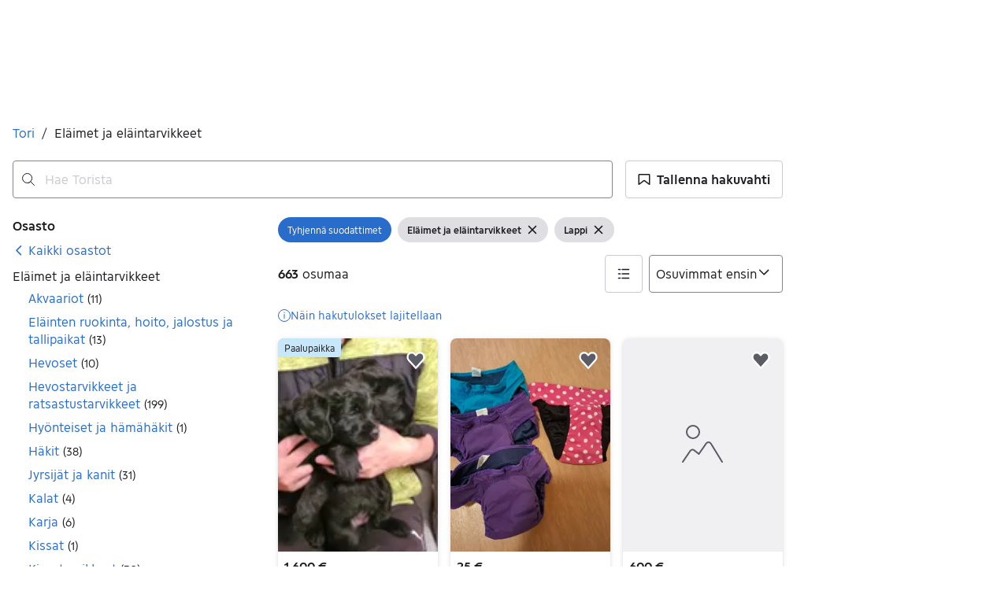

--- FILE ---
content_type: text/css
request_url: https://assets.tori.fi/pkg/@warp-ds/fonts/1.5.0/tori-fi.css
body_size: 217
content:
@font-face{font-family:ToriSans;src:url(https://assets.finn.no/pkg/@warp-ds/fonts/v1/ToriSans-Regular.woff2)format("woff2"),url(https://assets.finn.no/pkg/@warp-ds/fonts/v1/ToriSans-Regular.woff)format("woff")}@font-face{font-family:ToriSans;src:url(https://assets.finn.no/pkg/@warp-ds/fonts/v1/ToriSans-Bold.woff2)format("woff2"),url(https://assets.finn.no/pkg/@warp-ds/fonts/v1/ToriSans-Bold.woff)format("woff");font-weight:700}@font-face{font-family:ToriSans;src:url(https://assets.finn.no/pkg/@warp-ds/fonts/v1/ToriSans-Italic.woff2)format("woff2"),url(https://assets.finn.no/pkg/@warp-ds/fonts/v1/ToriSans-Italic.woff)format("woff");font-weight:400;font-style:italic}

--- FILE ---
content_type: text/javascript
request_url: https://assets.tori.fi/pkg/advertising-podlet/1.1.249/client/client.js
body_size: 208047
content:
var rm=Object.create;var So=Object.defineProperty;var om=Object.getOwnPropertyDescriptor;var nm=Object.getOwnPropertyNames;var am=Object.getPrototypeOf,im=Object.prototype.hasOwnProperty;var Wi=e=>{throw TypeError(e)};var sm=(e,t,r)=>t in e?So(e,t,{enumerable:!0,configurable:!0,writable:!0,value:r}):e[t]=r;var v=(e,t)=>()=>(e&&(t=e(e=0)),t);var me=(e,t)=>()=>(t||e((t={exports:{}}).exports,t),t.exports),lm=(e,t)=>{for(var r in t)So(e,r,{get:t[r],enumerable:!0})},cm=(e,t,r,o)=>{if(t&&typeof t=="object"||typeof t=="function")for(let n of nm(t))!im.call(e,n)&&n!==r&&So(e,n,{get:()=>t[n],enumerable:!(o=om(t,n))||o.enumerable});return e};var Te=(e,t,r)=>(r=e!=null?rm(am(e)):{},cm(t||!e||!e.__esModule?So(r,"default",{value:e,enumerable:!0}):r,e));var B=(e,t,r)=>sm(e,typeof t!="symbol"?t+"":t,r),Gn=(e,t,r)=>t.has(e)||Wi("Cannot "+r);var Ce=(e,t,r)=>(Gn(e,t,"read from private field"),r?r.call(e):t.get(e)),ut=(e,t,r)=>t.has(e)?Wi("Cannot add the same private member more than once"):t instanceof WeakSet?t.add(e):t.set(e,r),zn=(e,t,r,o)=>(Gn(e,t,"write to private field"),o?o.call(e,r):t.set(e,r),r),Xt=(e,t,r)=>(Gn(e,t,"access private method"),r);var Ne=v(()=>{"use strict"});var Vn=me((Vg,qi)=>{"use strict";var dm={bindFunction:function(e,t){var r=Array.prototype.slice.call(arguments,2),o=t,n=function(){},a=function(){return o.apply(this instanceof n?this:e,r.concat(Array.prototype.slice.call(arguments)))};return t.prototype&&(n.prototype=t.prototype),a.prototype=new n,a}};qi.exports=dm});var Io=me((Wg,Qi)=>{"use strict";Qi.exports={GLIMR_HOST:"//pixel.glimr.io",GLIMR_PATHS:{tags:"/v4/iptags/:id/",store:"/v4/collect/:id/"},MAX_CACHE_TIME:300,CACHE_TIMINGS:{tags:0},V2_PREFIX:"[v2]:"}});var Po=me((qg,Ji)=>{"use strict";var Ve={objectToQuery:function(e,t){t=t||"";var r=[];for(var o in e)if(Object.prototype.hasOwnProperty.call(e,o)){var n=e[o],a;if(t.length?a=t+"["+Ve.escapeStringForQuery(o)+"]":a=Ve.escapeStringForQuery(o),typeof n=="object"&&n.constructor===Array){for(var i=0,s=n.length;i<s;i+=1)r.push(a+"="+Ve.escapeStringForQuery(n[i])),r.push("&");r.pop()}else typeof n=="object"?r.push(Ve.objectToQuery(n,a)):r.push(a+"="+Ve.escapeStringForQuery(n));r.push("&")}return r.pop(),r.join("")},arrayToQuery:function(e,t){t=t||"";for(var r=Ve.escapeStringForQuery(t),o=[],n=0,a=e.length;n<a;n+=1){var i=Ve.escapeStringForQuery(e[n]);o.push(r+"="+i)}return o.join("&")},queryToObject:function(e){for(var t={},r=e.split("&"),o=0,n=r.length;o<n;o+=1){var a=r[o].split("="),i=Ve.unescapeStringForQuery(a[0]||""),s=Ve.unescapeStringForQuery(a[1]||"");typeof t[i]>"u"&&(t[i]=[]),s.length>0&&t[i].push(s)}return t},escapeStringForQuery:function(e){return encodeURIComponent(e)},unescapeStringForQuery:function(e){return decodeURIComponent(e)}};Ji.exports=Ve});var Xi=me((Qg,Yi)=>{"use strict";var Ki={flattenObjectIntoArray:function(e){var t=[];for(var r in e)if(Object.prototype.hasOwnProperty.call(e,r)){var o=e[r];if(typeof o=="object"&&o.constructor===Array)for(var n=0,a=o.length;n<a;n+=1)t.push(o[n]);else typeof o=="object"?t=t.concat(Ki.flattenObjectIntoArray(o)):t.push(o)}return t}};Yi.exports=Ki});var Wn=me((Jg,Zi)=>{"use strict";var pm=function(e){function t(P,S){return P<<S|P>>>32-S}function r(P,S){var N,U,X,se,V;return X=P&2147483648,se=S&2147483648,N=P&1073741824,U=S&1073741824,V=(P&1073741823)+(S&1073741823),N&U?V^2147483648^X^se:N|U?V&1073741824?V^3221225472^X^se:V^1073741824^X^se:V^X^se}function o(P,S,N){return P&S|~P&N}function n(P,S,N){return P&N|S&~N}function a(P,S,N){return P^S^N}function i(P,S,N){return S^(P|~N)}function s(P,S,N,U,X,se,V){return P=r(P,r(r(o(S,N,U),X),V)),r(t(P,se),S)}function l(P,S,N,U,X,se,V){return P=r(P,r(r(n(S,N,U),X),V)),r(t(P,se),S)}function c(P,S,N,U,X,se,V){return P=r(P,r(r(a(S,N,U),X),V)),r(t(P,se),S)}function p(P,S,N,U,X,se,V){return P=r(P,r(r(i(S,N,U),X),V)),r(t(P,se),S)}function d(P){for(var S,N=P.length,U=N+8,X=(U-U%64)/64,se=(X+1)*16,V=Array(se-1),Co=0,tt=0;tt<N;)S=(tt-tt%4)/4,Co=tt%4*8,V[S]=V[S]|P.charCodeAt(tt)<<Co,tt+=1;return S=(tt-tt%4)/4,Co=tt%4*8,V[S]=V[S]|128<<Co,V[se-2]=N<<3,V[se-1]=N>>>29,V}function m(P){var S="",N="",U,X;for(X=0;X<=3;X+=1)U=P>>>X*8&255,N="0"+U.toString(16),S=S+N.substr(N.length-2,2);return S}function f(P){P=P.replace(/\r\n/g,`
`);for(var S="",N=0;N<P.length;N+=1){var U=P.charCodeAt(N);U<128?S+=String.fromCharCode(U):U>127&&U<2048?(S+=String.fromCharCode(U>>6|192),S+=String.fromCharCode(U&63|128)):(S+=String.fromCharCode(U>>12|224),S+=String.fromCharCode(U>>6&63|128),S+=String.fromCharCode(U&63|128))}return S}var u=[],b,E,C,O,G,A,y,h,x,hr=7,Yt=12,uo=17,L=22,fo=5,go=9,bo=14,Ao=20,vo=4,yo=11,ho=16,xo=23,wo=6,_o=10,Eo=15,To=21;for(e=f(e),u=d(e),A=1732584193,y=4023233417,h=2562383102,x=271733878,b=0;b<u.length;b+=16)E=A,C=y,O=h,G=x,A=s(A,y,h,x,u[b+0],hr,3614090360),x=s(x,A,y,h,u[b+1],Yt,3905402710),h=s(h,x,A,y,u[b+2],uo,606105819),y=s(y,h,x,A,u[b+3],L,3250441966),A=s(A,y,h,x,u[b+4],hr,4118548399),x=s(x,A,y,h,u[b+5],Yt,1200080426),h=s(h,x,A,y,u[b+6],uo,2821735955),y=s(y,h,x,A,u[b+7],L,4249261313),A=s(A,y,h,x,u[b+8],hr,1770035416),x=s(x,A,y,h,u[b+9],Yt,2336552879),h=s(h,x,A,y,u[b+10],uo,4294925233),y=s(y,h,x,A,u[b+11],L,2304563134),A=s(A,y,h,x,u[b+12],hr,1804603682),x=s(x,A,y,h,u[b+13],Yt,4254626195),h=s(h,x,A,y,u[b+14],uo,2792965006),y=s(y,h,x,A,u[b+15],L,1236535329),A=l(A,y,h,x,u[b+1],fo,4129170786),x=l(x,A,y,h,u[b+6],go,3225465664),h=l(h,x,A,y,u[b+11],bo,643717713),y=l(y,h,x,A,u[b+0],Ao,3921069994),A=l(A,y,h,x,u[b+5],fo,3593408605),x=l(x,A,y,h,u[b+10],go,38016083),h=l(h,x,A,y,u[b+15],bo,3634488961),y=l(y,h,x,A,u[b+4],Ao,3889429448),A=l(A,y,h,x,u[b+9],fo,568446438),x=l(x,A,y,h,u[b+14],go,3275163606),h=l(h,x,A,y,u[b+3],bo,4107603335),y=l(y,h,x,A,u[b+8],Ao,1163531501),A=l(A,y,h,x,u[b+13],fo,2850285829),x=l(x,A,y,h,u[b+2],go,4243563512),h=l(h,x,A,y,u[b+7],bo,1735328473),y=l(y,h,x,A,u[b+12],Ao,2368359562),A=c(A,y,h,x,u[b+5],vo,4294588738),x=c(x,A,y,h,u[b+8],yo,2272392833),h=c(h,x,A,y,u[b+11],ho,1839030562),y=c(y,h,x,A,u[b+14],xo,4259657740),A=c(A,y,h,x,u[b+1],vo,2763975236),x=c(x,A,y,h,u[b+4],yo,1272893353),h=c(h,x,A,y,u[b+7],ho,4139469664),y=c(y,h,x,A,u[b+10],xo,3200236656),A=c(A,y,h,x,u[b+13],vo,681279174),x=c(x,A,y,h,u[b+0],yo,3936430074),h=c(h,x,A,y,u[b+3],ho,3572445317),y=c(y,h,x,A,u[b+6],xo,76029189),A=c(A,y,h,x,u[b+9],vo,3654602809),x=c(x,A,y,h,u[b+12],yo,3873151461),h=c(h,x,A,y,u[b+15],ho,530742520),y=c(y,h,x,A,u[b+2],xo,3299628645),A=p(A,y,h,x,u[b+0],wo,4096336452),x=p(x,A,y,h,u[b+7],_o,1126891415),h=p(h,x,A,y,u[b+14],Eo,2878612391),y=p(y,h,x,A,u[b+5],To,4237533241),A=p(A,y,h,x,u[b+12],wo,1700485571),x=p(x,A,y,h,u[b+3],_o,2399980690),h=p(h,x,A,y,u[b+10],Eo,4293915773),y=p(y,h,x,A,u[b+1],To,2240044497),A=p(A,y,h,x,u[b+8],wo,1873313359),x=p(x,A,y,h,u[b+15],_o,4264355552),h=p(h,x,A,y,u[b+6],Eo,2734768916),y=p(y,h,x,A,u[b+13],To,1309151649),A=p(A,y,h,x,u[b+4],wo,4149444226),x=p(x,A,y,h,u[b+11],_o,3174756917),h=p(h,x,A,y,u[b+2],Eo,718787259),y=p(y,h,x,A,u[b+9],To,3951481745),A=r(A,E),y=r(y,C),h=r(h,O),x=r(x,G);var tm=m(A)+m(y)+m(h)+m(x);return tm.toLowerCase()};Zi.exports=pm});var ts=me((Kg,es)=>{"use strict";var mm=function(e,t){var r=new Date().getTime(),o="glmrjsonp"+Math.round(r+Math.random()*1000001),n=window.document.createElement("script");window[o]=function(a){t&&typeof t=="function"&&t(a);try{delete window[o]}catch{window[o]=void 0}try{n.parentNode.removeChild(n)}catch{}},e+=e.indexOf("?")===-1?"?":"&",e+="callback="+o,typeof n.addEventListener=="function"&&n.addEventListener("error",function(){t&&typeof t=="function"&&t(!1)},!1),n.setAttribute("src",e),window.document.getElementsByTagName("head")[0].appendChild(n)};es.exports=mm});var ns=me((Zg,os)=>{"use strict";var um=Vn(),fm=Xi(),Yg=Wn(),gm=ts(),bm=Po(),Xg=Io();function xr(e,t){return new TypeError("Parameter #"+e+" is required: "+t)}function rs(e,t,r,o){this.storage=e,this.tagCache=t,this.state={loadingTags:{},loadedTags:{},currentURLCacheKey:!1},this.networkRequests=0,this.url=r,this.enrichment=o}rs.prototype={getPixelLastUpdated:function(e){return this.storage.isEnabled()&&this.storage.get("glimrArticleTags_"+e+"_lastUpdate")||!1},getCachedURLTags:function(e){if(typeof e>"u")throw xr(0,"pixelId");var t=this.tagCache._getOrUnmarshalCache(e),r=this.tagCache._currentURLCacheKey();return t[r]||(t[r]=[]),t[r]},getCachedBehaviorTags:function(e){if(typeof e>"u")throw xr(0,"pixelId");if(this.tagCache.usesTagCache()&&this.tagCache.isTagCacheValid(e)){var t=this._getLocalTags(e);return t[0]}else return!1},getCachedBehaviorTagsAndUpdateInBackground:function(e,t){if(typeof e>"u")throw xr(0,"pixelId");if(t=t||{},t.onUpdate=typeof t.onUpdate=="function"?t.onUpdate:function(){},!this.tagCache.usesTagCache())return window.console&&window.console.error("Caching not enabled. Enable with Glimr.setTagCacheTimeInSeconds(number)"),[];var r=this._getLocalTags(e);return this.tagCache.isTagCacheValid(e)||this.getTags(e,t.onUpdate),r[0]||!1},getTagsAndPushToDataLayer:function(e,t){if(typeof e>"u")throw xr(0,"pixelId");this.getTags(e,function(r){window.dataLayer&&window.dataLayer.push&&window.dataLayer.push({glimrTags:r,event:"glimr.tags"}),t&&typeof t=="function"&&t()})},getTags:function(e,t){if(typeof e>"u")throw xr(0,"pixelId");var r=e+this.tagCache._currentURLCacheKey();if(!this._needsToMakeRequest()&&this.state.loadedTags[r]){var o=this.state.loadedTags[r];t&&typeof t=="function"&&t(o[0],o[1]);return}if(typeof this.state.loadingTags[r]<"u"){this.state.loadingTags[r].push(t);return}this._requestTags(e,r,t,um.bindFunction(this,function(n){var a=[],i={},s=a;n&&n.tags&&(a=n.tags,s=a),n&&n.mapping&&(i=n.mapping,s=i),n&&n.cache&&this.tagCache._updateURLCache(e,n.cache),this.tagCache.usesTagCache()&&this.tagCache._updateTagCache(e,s);for(var l=this.getCachedURLTags(e),c=0;c<l.length;c+=1)a.indexOf(l[c])===-1&&(a.push(l[c]),i.urlTags=i.urlTags||[],i.urlTags.push(l[c]));this.state.loadedTags[r]=[a,i];var p=this.state.loadingTags[r];delete this.state.loadingTags[r];for(var d=0;d<p.length;d+=1)t&&typeof t=="function"&&p[d](a,i)}))},_getLocalTags:function(e){var t=this.tagCache._deserializeTags(this.storage.get("glimrTags_"+e)),r=this.getCachedURLTags(e);if(typeof t=="object"&&t.constructor===Array)return[t.concat(r),{urlTags:r}];t.urlTags=r;var o=fm.flattenObjectIntoArray(t);return[o,t]},_requestTags:function(e,t,r,o){var n=this.getPixelLastUpdated(e);if(!this._needsToMakeRequest()&&this.tagCache.usesTagCache()&&this.tagCache.isTagCacheValid(e)){var a=this._getLocalTags(e);r&&typeof r=="function"&&r(a[0],a[1]);return}var i="";n&&(i+="&keywords_last_updated="+n),window.document.location.hash&&(i+="&fragment="+encodeURIComponent(window.document.location.hash)),i+="&"+bm.objectToQuery(this.enrichment._flush());var s=(this.url.host+this.url.tags).replace(":id",e)+"?id=0"+i;this.state.loadingTags[t]=[],this.state.loadingTags[t].push(r),this.networkRequests+=1,gm(s,o)},_needsToMakeRequest:function(){return this.enrichment._needsToFlush()}};os.exports=rs});var ls=me((eb,ss)=>{"use strict";var Am=Wn(),We=Io(),as=Po();function vm(e,t){return new TypeError("Parameter #"+e+" is required: "+t)}function is(e){this.storage=e,this.state={urlCache:{},currentURLCacheKey:!1}}is.prototype={usesTagCache:function(){return We.CACHE_TIMINGS.tags>0&&this.storage.isEnabled()},isTagCacheValid:function(e){if(typeof e>"u")throw vm(0,"pixelId");var t=parseInt(this.storage.get("glimrTags_"+e+"_lastUpdate"),10),r=new Date().getTime();return!isNaN(t)&&(r-t)/1e3<We.CACHE_TIMINGS.tags},setTagCacheTimeInSeconds:function(e){e>We.MAX_CACHE_TIME&&(e=We.MAX_CACHE_TIME),We.CACHE_TIMINGS.tags=e},getTagCacheTimeInSeconds:function(){return We.CACHE_TIMINGS.tags},currentURLIdentifier:function(){return window.document.location.hash&&window.document.location.hash.indexOf("#!")!==-1?window.document.location.hash.replace("#!",""):window.document.location.pathname},_currentURLCacheKey:function(){return this.state.currentURLCacheKey?this.state.currentURLCacheKey:Am(this.currentURLIdentifier()).substr(0,10)},_unmarshalTags:function(e){if(!e)return{};for(var t=e.split("|"),r={},o=0;o<t.length;o+=1){var n=t[o].indexOf("="),a=t[o].substring(0,n);r[a]=this._deserializeTags(t[o].substring(n+1))}return r},_marshalTags:function(e){var t=[];for(var r in e)e.hasOwnProperty(r)&&t.push(r.substr(0,10)+"="+this._serializeTags(e[r]));return t.join("|")},_getOrUnmarshalCache:function(e){return this.storage.isEnabled()&&this.storage.get("glimrArticleTags_"+e)&&(this.state.urlCache[e]=this._unmarshalTags(this.storage.get("glimrArticleTags_"+e))),this.state.urlCache[e]||{}},_serializeTags:function(e){return typeof e=="object"&&e.constructor===Array?e.join(","):We.V2_PREFIX+as.objectToQuery(e)},_deserializeTags:function(e){return e=e||"",e.substr(0,We.V2_PREFIX.length)===We.V2_PREFIX?as.queryToObject(e.substr(We.V2_PREFIX.length)):e===""?[]:e.split(",")},_updateTagCache:function(e,t){this.storage.isEnabled()&&(this.storage.set("glimrTags_"+e+"_lastUpdate",new Date().getTime()),this.storage.set("glimrTags_"+e,this._serializeTags(t)))},_updateURLCache:function(e,t){this.storage.isEnabled()&&(this.storage.set("glimrArticleTags_"+e,this._marshalTags(t)),this.storage.set("glimrArticleTags_"+e+"_lastUpdate",new Date().getTime())),this.state.urlCache[e]||(this.state.urlCache[e]={});for(var r in t)t.hasOwnProperty(r)&&(this.state.urlCache[e][r.substr(0,10)]=t[r])}};ss.exports=is});var ds=me((tb,cs)=>{"use strict";var ym=function(){var e=new Date().getTime().toString(),t,r;try{return(t=window.localStorage).setItem(e,e),r=t.getItem(e)===e,t.removeItem(e),r&&t}catch{}}();cs.exports=ym});var ms=me((rb,ps)=>{"use strict";var qn=ds();function Qn(e){this._isEnabledCallback=e}Qn.prototype={set:function(e,t){qn[e]=t},get:function(e){return qn[e]},isEnabled:function(){return this._isEnabledCallback()}};Qn.isSupportedByBrowser=function(){return!!qn};ps.exports=Qn});var gs=me((ob,fs)=>{"use strict";function us(){this.data={},this.hasData=!1}us.prototype={storePosition:function(e){if((typeof e.longitude=="number"||!isNaN(parseFloat(e.longitude)))&&(typeof e.latitude=="number"||!isNaN(parseFloat(e.latitude))))this._store("u_pos",[e.latitude,e.longitude].join(","));else throw new Error("Glimr.storePosition requires one argument, an object with a numeric .longitude and .latitude")},storeUid:function(e){if(e&&typeof e=="string")this._store("uid",e);else throw new Error("Glimr.storeUid requires one string argument")},_store:function(e,t){this.hasData=!0,this.data[e]=t},_flush:function(){var e=this.data;return this.data={},this.hasData=!1,e},_needsToFlush:function(){return this.hasData}};fs.exports=us});var ws=me((nb,xs)=>{"use strict";var hm=Vn(),Jn=Io(),xm=Po(),wm=ns(),_m=ls(),bs=ms(),Em=gs(),wr=function(){this.constructor=wr,this.initialize()};wr.prototype={initialize:function(){this.url={host:Jn.GLIMR_HOST,tags:Jn.GLIMR_PATHS.tags,store:Jn.GLIMR_PATHS.store},this.storage=new bs(hm.bindFunction(this,function(){return this.useLocalStorage})),this.enrichment=new Em,this.tagCache=new _m(this.storage),this.tags=new wm(this.storage,this.tagCache,this.url,this.enrichment),this.useLocalStorage=bs.isSupportedByBrowser()}};function Yn(e,t){wr.prototype[e]=function(){return this[t][e].apply(this[t],arguments)}}var As=["objectToQuery","arrayToQuery","queryToObject","escapeStringForQuery","unescapeStringForQuery"],ue;for(ue=0;ue<As.length;ue+=1)Kn=As[ue],wr.prototype[Kn]=xm[Kn];var Kn,vs=["getPixelLastUpdated","getCachedURLTags","getCachedBehaviorTags","getCachedBehaviorTagsAndUpdateInBackground","getTagsAndPushToDataLayer","getTags"];for(ue=0;ue<vs.length;ue+=1)Yn(vs[ue],"tags");var ys=["usesTagCache","isTagCacheValid","setTagCacheTimeInSeconds","getTagCacheTimeInSeconds","currentURLIdentifier"];for(ue=0;ue<ys.length;ue+=1)Yn(ys[ue],"tagCache");var hs=["storePosition","storeUid"];for(ue=0;ue<hs.length;ue+=1)Yn(hs[ue],"enrichment");xs.exports=new wr});function Tm(e,t){let r=new Date().getTime();return e+t<r}function Cm(e,t,r){if(er&&t!==void 0&&t!==null){let o={data:t,timestamp:r??new Date().getTime()};return Zt.localStorage.setItem(e,JSON.stringify(o)),!0}return!1}function _s(e){er&&Zt.localStorage.removeItem(e)}function Sm(e){let t=Zt.localStorage.getItem(e);if(!t)return null;try{return JSON.parse(t)}catch{console.log(`Unable to parse stored value for key ${e}. Clearing value.`,t),_s(e)}return null}function Pm(e,t=Im){if(!er)return null;let r=Sm(e);return r?.data?r.timestamp&&Tm(r.timestamp,t)?null:r.data:null}var Zt,er,Im,Rm,km,Om,Se,_r=v(()=>{"use strict";Zt=typeof window<"u"?window:{},er=(()=>{try{let e="test";return Zt.localStorage.setItem(e,e),Zt.localStorage.removeItem(e),!0}catch{return!1}})();Im=5*60*1e3;Rm=(e,t)=>{er&&Zt.localStorage.setItem(e,JSON.stringify(t))},km=e=>{let t=window.localStorage.getItem(e);return er&&t?JSON.parse(t):null},Om={persistValue:Cm,readValue:Pm,clearValue:_s,hasStorageCapability:er,setItem:Rm,getItem:km},Se=Om});var Xn=v(()=>{"use strict"});var Es=v(()=>{"use strict"});async function Ts(e,...t){let{promise:r,resolve:o,reject:n}=Promise.withResolvers();for(let a of t)a.addEventListener("abort",n);setTimeout(()=>{o();for(let a of t)a.removeEventListener("abort",n)},e),await r}var Cs=v(()=>{"use strict"});var tr,Zn=v(()=>{"use strict";Xn();tr=function e(...t){let r=(...o)=>[...t,...o].map(Object.keys).map(([n])=>n).join(".");return r.prefix=(...o)=>e(...t,...o),r}()});var Er,Ss=v(()=>{"use strict";Zn();(function(e){var t;let r=tr.prefix({Dom:e});function o(){return typeof window<"u"}e.isAvailable=o;function n(){if(!o())throw new a}e.assertIsAvailable=n;class a extends ReferenceError{constructor(){super("DOM is not available in a SSR context!")}}t=a,t.prototype.name=r({UnavailableError:a}),e.UnavailableError=a})(Er||(Er={}))});function ft(){}var Is=v(()=>{"use strict"});function Ro(e){return typeof e>"u"||e===null}function Ps(e){return!Ro(e)}var ea=v(()=>{"use strict"});var Rs=v(()=>{"use strict"});var ko,ks=v(()=>{"use strict";ea();(function(e){e.Wrapped=Symbol("ProxyChain.Wrapped");function t(n){if(typeof n=="object"){let a=()=>n;return a[e.Wrapped]=!0,new Proxy(a,e.handler)}return typeof n=="function"?new Proxy(n,e.handler):n}e.create=t,e.handler={construct(n,a){return n[e.Wrapped]&&(n=n()),t(Reflect.construct(n,a))},get(n,a,i){return n[e.Wrapped]&&(n=n()),a!=="then"&&a!=="catch"&&Ps(n)&&typeof n.then=="function"?t(n.then(s=>r(s,a,i))):t(r(n,a,i))},apply(n,a,i){return n[e.Wrapped]&&(n=n()),typeof n.then=="function"?t(n.then(s=>o(s,a,i))):t(o(n,a,i))}};function r(n,a,i){if(Ro(n))return;let s=typeof n=="object"?Reflect.get(n,a,i):n[a];return typeof s=="function"&&typeof s.bind=="function"?Object.assign(s.bind(n),s):s}function o(n,a,i){if(!Ro(n))return Reflect.apply(n,a,i)}})(ko||(ko={}))});var ta=v(()=>{"use strict";Xn();Es();Cs();Ss();Zn();Is();ea();Rs();ks()});var Me,Ns,Ot,Oo,Tr,gt,Os,Ms,Ds,ra,Ie,Ls=v(()=>{"use strict";ta();Me=function(e,t,r,o){if(r==="a"&&!o)throw new TypeError("Private accessor was defined without a getter");if(typeof t=="function"?e!==t||!o:!t.has(e))throw new TypeError("Cannot read private member from an object whose class did not declare it");return r==="m"?o:r==="a"?o.call(e):o?o.value:t.get(e)},Ns=function(e,t,r,o,n){if(o==="m")throw new TypeError("Private method is not writable");if(o==="a"&&!n)throw new TypeError("Private accessor was defined without a setter");if(typeof t=="function"?e!==t||!n:!t.has(e))throw new TypeError("Cannot write private member to an object whose class did not declare it");return o==="a"?n.call(e,r):n?n.value=r:t.set(e,r),r},Ie=class{constructor(){Ot.add(this),Tr.set(this,null),gt.set(this,null)}get proxy(){if(Me(this,Tr,"f"))return Me(this,Tr,"f");let t=this;async function r(o,...n){return typeof o=="function"?await t.execute(o,...n):(o&&(n=[o,...n]),await t.execute(a=>a,...n))}return Ns(this,Tr,ko.create(Object.setPrototypeOf(r,this)),"f")}get loadedGlobalRef(){if(!Me(this,gt,"f"))throw new Oo.GlobalReferenceError(this.globalPropertyName);return Me(this,gt,"f")}async execute(t,...r){for(let s of r)s.throwIfAborted();let o=await Me(this,Ot,"m",Ms).call(this,...r),{promise:n,resolve:a,reject:i}=Promise.withResolvers();return this.enqueue(o,()=>{try{for(let s of r)s.throwIfAborted();a(t(o,...r))}catch(s){i(s)}}),await n}isUninitialized(t){return!this.isInitialized(t)}};Oo=Ie,Tr=new WeakMap,gt=new WeakMap,Ot=new WeakSet,Os=function(t){this.isUninitialized(t)&&this.initialize(t)},Ms=async function(...t){Er.assertIsAvailable(),Me(this,Ot,"m",ra).call(this);for(let a of t)a.throwIfAborted();if(Me(this,gt,"f"))return Me(this,gt,"f");let{promise:r,resolve:o,reject:n}=Promise.withResolvers();try{Me(this,Ot,"m",Os).call(this,window);let a=window[this.globalPropertyName];for(let i of t)i.addEventListener("abort",n);this.enqueue(a,()=>{try{for(let i of t)i.throwIfAborted();Me(this,Ot,"m",Ds).call(this,a),o(Ns(this,gt,Me(this,gt,"f")??a,"f"))}catch(i){n(i)}})}catch(a){n(a)}finally{for(let a of t)a.removeEventListener("abort",n)}return await r},Ds=function(t){if(Er.assertIsAvailable(),Me(this,Ot,"m",ra).call(this),!this.isLoaded(t))throw new Oo.UnmetConditionError(this.globalPropertyName)},ra=function(){if(!this.isEnabled())throw new Oo.DisabledError(this.globalPropertyName)};(function(e){var t,r,o;let n=tr.prefix({ApiResolver:e});function a(c){return{globalPropertyName:c,unsafePropertyName:`unsafe_${c}`}}e.getGlobalPropertyNames=a;class i extends ReferenceError{constructor(p){super(`Attempted to access a fully loaded 'window.${p}' that's not ready.`)}}t=i,t.prototype.name=n({GlobalReferenceError:i}),e.GlobalReferenceError=i;class s extends Error{constructor(p){super(`Failed resolving reference 'window.${p}' due to unmet condition.`)}}r=s,r.prototype.name=n({UnmetConditionError:s}),e.UnmetConditionError=s;class l extends Error{constructor(p){super(`Failed attempt to invoke 'window.${p}' due to being disabled!`)}}o=l,o.prototype.name=n({DisabledError:l}),e.DisabledError=l})(Ie||(Ie={}))});function rt(e,t){typeof window>"u"||(window.ADVT??={},window.ADVT[e]=t)}var Do=v(()=>{"use strict"});function na(e){return js(e)!==null}function js(e){return new URL(window.location.href).searchParams.get(e)}function Nm(){return window.localStorage.getItem(ot)==="true"||na(ot)}function Mm(){return js(rr)||window.localStorage.getItem(rr)}function Lm(){return No===void 0&&(No=Nm()),No&&Cr===void 0&&(Cr=Mm()),No}function g(...e){if(!(typeof window>"u")&&Lm()){if(Cr){let t=Cr;if(!e.some(o=>typeof o=="string"&&o.includes(t)))return}console.log(`%c ${oa.name}`,`color:${oa.primaryColor}; background:${oa.secondaryColor}`,...e)}}var ot,rr,No,Cr,oa,aa=v(()=>{"use strict";Do();ot="advt_debug",rr="advt_debug_placement";rt("toggleDebug",()=>window.localStorage.getItem(ot)==="true"?(window.localStorage.removeItem(ot),window.localStorage.removeItem(rr),Cr=null,!1):(window.localStorage.setItem(ot,"true"),!0));oa={name:"advertising-podlet",primaryColor:"skyblue",secondaryColor:"royalblue"}});function jm(){return window.localStorage.getItem(Sr)==="true"||na(Sr)}function Ir(){return ia===void 0&&(ia=jm()),ia}var Sr,ia,Bs=v(()=>{"use strict";aa();Do();Sr="advt_dev_tool";rt("toggleDevTool",()=>window.localStorage.getItem(Sr)==="true"?(window.localStorage.removeItem(Sr),!1):(window.localStorage.setItem(Sr,"true"),!0))});var Hs=v(()=>{"use strict"});var j,Oe,T,I,R,Z,Mo,Lo,Fs,Be,bt,ee,$,Us,or,z,$s,Gs,zs=v(()=>{"use strict";(function(e){e.Adn="adn",e.Afs="afs",e.ContentMarketing="content_marketing",e.Gam="gam",e.SponsoredContent="sponsored-content"})(j||(j={}));(function(e){e.AfsContainer1="afs_container_1",e.AfsContainer2="afs_container_2",e.AfsContainerBottom="afs_container_bottom"})(Oe||(Oe={}));(function(e){e.Bilbasen="bilbasen",e.Blocket="blocket",e.Dba="dba",e.Finn="finn",e.Oikotie="oikotie",e.Rakentaja="rakentaja",e.Tori="tori"})(T||(T={}));(function(e){e.Accepted="accepted",e.Rejected="rejected"})(I||(I={}));(function(e){e.Android="android",e.Desktop="desktop",e.Ios="ios",e.Mobile="mobile",e.Tablet="tablet"})(R||(R={}));(function(e){e.AdvtArticle1="advt_article_1",e.AdvtArticle2="advt_article_2",e.AdvtAudience="advt_audience",e.AdvtBottom1="advt_bottom_1",e.AdvtFinancing1="advt_financing_1",e.AdvtFinancing2="advt_financing_2",e.AdvtFinancing3="advt_financing_3",e.AdvtLeft1="advt_left_1",e.AdvtLeft2="advt_left_2",e.AdvtMarketing="advt_marketing",e.AdvtMiddle1="advt_middle_1",e.AdvtMiddle2="advt_middle_2",e.AdvtMiddle3="advt_middle_3",e.AdvtMiddle4="advt_middle_4",e.AdvtMiddle5="advt_middle_5",e.AdvtRecircMiddle1="advt_recirc_middle_1",e.AdvtRecircMiddle2="advt_recirc_middle_2",e.AdvtRecircMiddle3="advt_recirc_middle_3",e.AdvtRecircMiddle4="advt_recirc_middle_4",e.AdvtRecircMiddle5="advt_recirc_middle_5",e.AdvtRight1="advt_right_1",e.AdvtRight2="advt_right_2",e.AdvtTop1="advt_top_1",e.AdvtTop2="advt_top_2",e.AdvtWallpaper="advt_wallpaper",e.AdvtInCarousel="advt_incarousel",e.AdvtTop1Premium="advt_top_1_premium"})(Z||(Z={}));(function(e){e.Afscontainer1="afscontainer1"})(Mo||(Mo={}));(function(e){e.AdStreamNativeAd1="ad-stream__native-ad-1",e.AdStreamNativeAd2="ad-stream__native-ad-2",e.Board1="board_1",e.Board2="board_2",e.Board3="board_3",e.Board4="board_4",e.Board5="board_5",e.Contentboard="contentboard",e.Netboard1="netboard_1",e.Netboard2="netboard_2",e.Netboard3="netboard_3",e.Netboard4="netboard_4",e.Netboard5="netboard_5",e.Skyscraperleft1="skyscraperleft_1",e.Skyscraperright1="skyscraperright_1",e.Topboard="topboard",e.Wallpaper="wallpaper"})(Lo||(Lo={}));(function(e){e.Abroad="abroad",e.Agriculturecombines="agriculturecombines",e.Agriculturetools="agriculturetools",e.Agriculturetractor="agriculturetractor",e.All="all",e.Atv="atv",e.Bus="bus",e.Businessplot="businessplot",e.Businessrent="businessrent",e.Businesssale="businesssale",e.Caravan="caravan",e.Companyforsale="companyforsale",e.Construction="construction",e.Docs="docs",e.Flight="flight",e.Forsale="forsale",e.Front="front",e.HolidayRental="holiday_rental",e.Homes="homes",e.Hotel="hotel",e.Import="import",e.Leisureplots="leisureplots",e.Leisuresale="leisuresale",e.Lettings="lettings",e.Mobilehome="mobilehome",e.Motor="motor",e.Newbuildings="newbuildings",e.Plots="plots",e.Prepackage="prepackage",e.Rent="rent",e.Scooter="scooter",e.Snowmobile="snowmobile",e.Truck="truck",e.Truckabroad="truckabroad",e.Used="used",e.Vanimport="vanimport",e.Vanused="vanused",e.Wanted="wanted"})(Fs||(Fs={}));(function(e){e.Atv="atv",e.Bap="bap",e.Car="car",e.Job="job",e.Mc="mc",e.Boat="boat",e.B2B="b2b",e.Scooter="scooter",e.Snowmobile="snowmobile"})(Be||(Be={}));(function(e){e.Display="display",e.Native="native",e.Video="video"})(bt||(bt={}));(function(e){e.Front="front",e.Object="object",e.Result="result",e.Section="section"})(ee||(ee={}));(function(e){e.AdLoaded="ad_loaded",e.AdNoFill="ad_no_fill",e.AdRequested="ad_requested",e.AdViewed="ad_viewed",e.CollapsedOnCollision="collapsed_on_collision",e.ElementInDom="element_in_dom",e.InConfig="in_config",e.NoElementInDom="no_element_in_dom",e.NotInConfig="not_in_config",e.Refresh="refresh",e.SlotCreated="slot_created"})($||($={}));(function(e){e.SEARCH_ID_AGRICULTURE_THRESHING="SEARCH_ID_AGRICULTURE_THRESHING",e.SEARCH_ID_AGRICULTURE_TOOL="SEARCH_ID_AGRICULTURE_TOOL",e.SEARCH_ID_AGRICULTURE_TRACTOR="SEARCH_ID_AGRICULTURE_TRACTOR",e.SEARCH_ID_BAP_ALL="SEARCH_ID_BAP_ALL",e.SEARCH_ID_BAP_COMMON="SEARCH_ID_BAP_COMMON",e.SEARCH_ID_BAP_FREE="SEARCH_ID_BAP_FREE",e.SEARCH_ID_BAP_GROUP="SEARCH_ID_BAP_GROUP",e.SEARCH_ID_BAP_SALE="SEARCH_ID_BAP_SALE",e.SEARCH_ID_BAP_WANTED="SEARCH_ID_BAP_WANTED",e.SEARCH_ID_BAP_WEBSTORE_SHOP="SEARCH_ID_BAP_WEBSTORE_SHOP",e.SEARCH_ID_BOAT_COMMON="SEARCH_ID_BOAT_COMMON",e.SEARCH_ID_BOAT_DOCK="SEARCH_ID_BOAT_DOCK",e.SEARCH_ID_BOAT_DOCK_WANTED="SEARCH_ID_BOAT_DOCK_WANTED",e.SEARCH_ID_BOAT_MOTOR="SEARCH_ID_BOAT_MOTOR",e.SEARCH_ID_BOAT_NEW="SEARCH_ID_BOAT_NEW",e.SEARCH_ID_BOAT_PARTS="SEARCH_ID_BOAT_PARTS",e.SEARCH_ID_BOAT_PARTS_MOTOR_WANTED="SEARCH_ID_BOAT_PARTS_MOTOR_WANTED",e.SEARCH_ID_BOAT_RENT="SEARCH_ID_BOAT_RENT",e.SEARCH_ID_BOAT_RENT_WANTED="SEARCH_ID_BOAT_RENT_WANTED",e.SEARCH_ID_BOAT_USED="SEARCH_ID_BOAT_USED",e.SEARCH_ID_BOAT_USED_WANTED="SEARCH_ID_BOAT_USED_WANTED",e.SEARCH_ID_CAR_AGRI="SEARCH_ID_CAR_AGRI",e.SEARCH_ID_CAR_BUS="SEARCH_ID_CAR_BUS",e.SEARCH_ID_CAR_CARAVAN="SEARCH_ID_CAR_CARAVAN",e.SEARCH_ID_CAR_MOBILE_HOME="SEARCH_ID_CAR_MOBILE_HOME",e.SEARCH_ID_CAR_PARALLEL_IMPORT="SEARCH_ID_CAR_PARALLEL_IMPORT",e.SEARCH_ID_CAR_TRUCK="SEARCH_ID_CAR_TRUCK",e.SEARCH_ID_CAR_TRUCK_ABROAD="SEARCH_ID_CAR_TRUCK_ABROAD",e.SEARCH_ID_CAR_USED="SEARCH_ID_CAR_USED",e.SEARCH_ID_CAR_VAN="SEARCH_ID_CAR_VAN",e.SEARCH_ID_CAR_VAN_ABROAD="SEARCH_ID_CAR_VAN_ABROAD",e.SEARCH_ID_COMMERCIAL_PLOTS="SEARCH_ID_COMMERCIAL_PLOTS",e.SEARCH_ID_COMMERCIAL_RENT="SEARCH_ID_COMMERCIAL_RENT",e.SEARCH_ID_COMMERCIAL_SALE="SEARCH_ID_COMMERCIAL_SALE",e.SEARCH_ID_COMPANY_SALE="SEARCH_ID_COMPANY_SALE",e.SEARCH_ID_ESTATE_PROJECT="SEARCH_ID_ESTATE_PROJECT",e.SEARCH_ID_JOB_FULLTIME="SEARCH_ID_JOB_FULLTIME",e.SEARCH_ID_JOB_MANAGEMENT="SEARCH_ID_JOB_MANAGEMENT",e.SEARCH_ID_JOB_PARTTIME="SEARCH_ID_JOB_PARTTIME",e.SEARCH_ID_MC_ATV="SEARCH_ID_MC_ATV",e.SEARCH_ID_MC_COMMON="SEARCH_ID_MC_COMMON",e.SEARCH_ID_MC_SCOOTER="SEARCH_ID_MC_SCOOTER",e.SEARCH_ID_MC_SNOWMOBILE="SEARCH_ID_MC_SNOWMOBILE",e.SEARCH_ID_MC_USED="SEARCH_ID_MC_USED",e.SEARCH_ID_MOTOR_COMMON="SEARCH_ID_MOTOR_COMMON",e.SEARCH_ID_REALESTATE_ABROAD_HOMES="SEARCH_ID_REALESTATE_ABROAD_HOMES",e.SEARCH_ID_REALESTATE_COMMON="SEARCH_ID_REALESTATE_COMMON",e.SEARCH_ID_REALESTATE_HOMES="SEARCH_ID_REALESTATE_HOMES",e.SEARCH_ID_REALESTATE_HOMES_BANNER="SEARCH_ID_REALESTATE_HOMES_BANNER",e.SEARCH_ID_REALESTATE_LEISURE_PLOTS="SEARCH_ID_REALESTATE_LEISURE_PLOTS",e.SEARCH_ID_REALESTATE_LEISURE_SALE="SEARCH_ID_REALESTATE_LEISURE_SALE",e.SEARCH_ID_REALESTATE_LETTINGS="SEARCH_ID_REALESTATE_LETTINGS",e.SEARCH_ID_REALESTATE_LETTINGS_WANTED="SEARCH_ID_REALESTATE_LETTINGS_WANTED",e.SEARCH_ID_REALESTATE_NEWBUILDINGS="SEARCH_ID_REALESTATE_NEWBUILDINGS",e.SEARCH_ID_REALESTATE_PLANNEDPROJECT="SEARCH_ID_REALESTATE_PLANNEDPROJECT",e.SEARCH_ID_REALESTATE_PLOTS="SEARCH_ID_REALESTATE_PLOTS",e.SEARCH_ID_TRAVEL_CURRENCY="SEARCH_ID_TRAVEL_CURRENCY",e.SEARCH_ID_TRAVEL_FLIGHT="SEARCH_ID_TRAVEL_FLIGHT",e.SEARCH_ID_TRAVEL_HOLIDAYRENTALS="SEARCH_ID_TRAVEL_HOLIDAYRENTALS",e.SEARCH_ID_TRAVEL_HOTEL="SEARCH_ID_TRAVEL_HOTEL",e.SEARCH_ID_TRAVEL_LASTMINUTE="SEARCH_ID_TRAVEL_LASTMINUTE",e.SEARCH_ID_TRAVEL_PREPACKAGE="SEARCH_ID_TRAVEL_PREPACKAGE"})(Us||(Us={}));(function(e){e.Boats="boats",e.BusinessForrent="business-forrent",e.BusinessForsale="business-forsale",e.Caravans="caravans",e.Cars="cars",e.Currency="currency",e.Flights="flights",e.HolidayHomes="holiday-homes",e.Hotels="hotels",e.Industry="industry",e.Lastminute="lastminute",e.LeisureForsale="leisure-forsale",e.Motorcycles="motorcycles",e.Prepackages="prepackages",e.ResidentialForrent="residential-forrent",e.ResidentialForsale="residential-forsale"})(or||(or={}));(function(e){e.Front="front",e.Jobs="jobs",e.Mobility="mobility",e.Realestate="realestate",e.Recommerce="recommerce",e.Travel="travel"})(z||(z={}));(function(e){e.Snowmobile="snowmobile",e.Scooter="scooter"})($s||($s={}));(function(e){e.Json="application/json",e.FormData="multipart/form-data",e.UrlEncoded="application/x-www-form-urlencoded",e.Text="text/plain"})(Gs||(Gs={}))});var Vs=v(()=>{"use strict"});var Ws=v(()=>{"use strict"});var Pr=v(()=>{"use strict";zs();Vs();Ws()});var At,qs=v(()=>{"use strict";Pr();(function(e){var t;(function(r){function o(a){return a.adServer.type===j.Afs}r.is=o;function n(a){return a.filter(o)}r.filter=n})(t=e.Afs||(e.Afs={}))})(At||(At={}));(function(e){var t;(function(r){function o(a){return a.adServer.type===j.Gam}r.is=o;function n(a){return a.filter(o)}r.filter=n})(t=e.Gam||(e.Gam={}))})(At||(At={}))});var Qs=v(()=>{"use strict";typeof Promise.withResolvers>"u"&&(Promise.withResolvers=()=>{let e,t;return{promise:new Promise((...o)=>{[e,t]=o}),resolve:e,reject:t}})});var Js=v(()=>{"use strict";Qs()});var Ks=v(()=>{"use strict"});function*jo(e){for(let{type:t,width:r,height:o}of e)switch(t){case bt.Display:case bt.Video:r&&o&&(yield[r,o]);continue;case bt.Native:yield"fluid";continue;default:continue}}var Ys=v(()=>{"use strict";Pr()});var fe,ne,Bm,Hm,D,Xs=v(()=>{"use strict";Pr();(function(e){function t(r,o){return o===j.Afs?r:`${r}--container`}e.fromPlacementId=t})(fe||(fe={}));(function(e){function t(r){return`${r}--slot`}e.fromPlacementId=t})(ne||(ne={}));Bm=[Oe,Z,Mo,Lo],Hm=Bm.flatMap(e=>Object.entries(e)).map(([e,t])=>[e,{id:t,containerId:fe.fromPlacementId(t),slot:ne.fromPlacementId(t)}]),D=Object.fromEntries(Hm)});var Zs=v(()=>{"use strict"});var ge,el=v(()=>{"use strict";(function(e){e.Control="control",e.Treatment="treatment",e.Treatment_1="treatment_1",e.Treatment_2="treatment_2",e.NoWallpaper="no_wallpaper"})(ge||(ge={}))});var tl=v(()=>{"use strict"});var rl=v(()=>{"use strict"});var ol=v(()=>{"use strict"});var nl=v(()=>{"use strict"});var al=v(()=>{"use strict"});var il=v(()=>{"use strict"});var sl=v(()=>{"use strict"});var ll=v(()=>{"use strict"});var cl=v(()=>{"use strict"});var dl=v(()=>{"use strict"});var pl=v(()=>{"use strict";Xs();Zs();el();Pr();tl();rl();ol();nl();al();il();sl();ll();cl();dl()});var Fm,ae,ml,sa=v(()=>{"use strict";Fm=["killswitch","enableGamTestCampaign","disableAdvertisingConfigApi","killswitchPrebid","overrideAfsPubId","enableGlobalPrebidConfigs","enableBatchRequestSplit","afsForNonConsent","enableTop1Wallpaper"],ae=Fm.reduce((e,t)=>(e[t]=t,e),{}),ml=Object.values(ae)});var Bo,ul=v(()=>{"use strict";sa();Bo=class{constructor(t){Object.defineProperty(this,"features",{enumerable:!0,configurable:!0,writable:!0,value:void 0}),this.features=t}isEnabled(t){return Object.keys(this.features).length===0?!1:this.features[t]?.enabled??!1}getAllFeatureStatuses(){return ml.reduce((t,r)=>(t[r]=this.features[r]?.enabled??!1,t),{})}}});var w=v(()=>{"use strict";Ls();aa();Bs();Hs();qs();Js();Do();Ks();Ys();pl();sa();ul();ta()});var gl=me((CA,la)=>{"use strict";var Um=Object.prototype.hasOwnProperty,ye="~";function Rr(){}Object.create&&(Rr.prototype=Object.create(null),new Rr().__proto__||(ye=!1));function $m(e,t,r){this.fn=e,this.context=t,this.once=r||!1}function fl(e,t,r,o,n){if(typeof r!="function")throw new TypeError("The listener must be a function");var a=new $m(r,o||e,n),i=ye?ye+t:t;return e._events[i]?e._events[i].fn?e._events[i]=[e._events[i],a]:e._events[i].push(a):(e._events[i]=a,e._eventsCount++),e}function Ho(e,t){--e._eventsCount===0?e._events=new Rr:delete e._events[t]}function be(){this._events=new Rr,this._eventsCount=0}be.prototype.eventNames=function(){var t=[],r,o;if(this._eventsCount===0)return t;for(o in r=this._events)Um.call(r,o)&&t.push(ye?o.slice(1):o);return Object.getOwnPropertySymbols?t.concat(Object.getOwnPropertySymbols(r)):t};be.prototype.listeners=function(t){var r=ye?ye+t:t,o=this._events[r];if(!o)return[];if(o.fn)return[o.fn];for(var n=0,a=o.length,i=new Array(a);n<a;n++)i[n]=o[n].fn;return i};be.prototype.listenerCount=function(t){var r=ye?ye+t:t,o=this._events[r];return o?o.fn?1:o.length:0};be.prototype.emit=function(t,r,o,n,a,i){var s=ye?ye+t:t;if(!this._events[s])return!1;var l=this._events[s],c=arguments.length,p,d;if(l.fn){switch(l.once&&this.removeListener(t,l.fn,void 0,!0),c){case 1:return l.fn.call(l.context),!0;case 2:return l.fn.call(l.context,r),!0;case 3:return l.fn.call(l.context,r,o),!0;case 4:return l.fn.call(l.context,r,o,n),!0;case 5:return l.fn.call(l.context,r,o,n,a),!0;case 6:return l.fn.call(l.context,r,o,n,a,i),!0}for(d=1,p=new Array(c-1);d<c;d++)p[d-1]=arguments[d];l.fn.apply(l.context,p)}else{var m=l.length,f;for(d=0;d<m;d++)switch(l[d].once&&this.removeListener(t,l[d].fn,void 0,!0),c){case 1:l[d].fn.call(l[d].context);break;case 2:l[d].fn.call(l[d].context,r);break;case 3:l[d].fn.call(l[d].context,r,o);break;case 4:l[d].fn.call(l[d].context,r,o,n);break;default:if(!p)for(f=1,p=new Array(c-1);f<c;f++)p[f-1]=arguments[f];l[d].fn.apply(l[d].context,p)}}return!0};be.prototype.on=function(t,r,o){return fl(this,t,r,o,!1)};be.prototype.once=function(t,r,o){return fl(this,t,r,o,!0)};be.prototype.removeListener=function(t,r,o,n){var a=ye?ye+t:t;if(!this._events[a])return this;if(!r)return Ho(this,a),this;var i=this._events[a];if(i.fn)i.fn===r&&(!n||i.once)&&(!o||i.context===o)&&Ho(this,a);else{for(var s=0,l=[],c=i.length;s<c;s++)(i[s].fn!==r||n&&!i[s].once||o&&i[s].context!==o)&&l.push(i[s]);l.length?this._events[a]=l.length===1?l[0]:l:Ho(this,a)}return this};be.prototype.removeAllListeners=function(t){var r;return t?(r=ye?ye+t:t,this._events[r]&&Ho(this,r)):(this._events=new Rr,this._eventsCount=0),this};be.prototype.off=be.prototype.removeListener;be.prototype.addListener=be.prototype.on;be.prefixed=ye;be.EventEmitter=be;typeof la<"u"&&(la.exports=be)});function Dt(e,t){return`${e}:${t}`}var Fo=v(()=>{"use strict"});var nr,bl=v(()=>{"use strict";Fo();nr=class{constructor(t,r,o){this.channel=t,this.topic=r,this.payload=o}toKey(){return Dt(this.channel,this.topic)}}});var kr,Al=v(()=>{"use strict";kr=class{constructor(t=10){this.maxSize=t,this.array=[]}push(t){this.array.length>=this.maxSize&&this.array.pop(),this.array.unshift(t)}peek(){return this.array[0]}toArray(){return this.array.slice()}}});var Or,vl=v(()=>{"use strict";Fo();Al();Or=class{constructor(){this.map=new Map}getQueue(t,r){return this.map.get(Dt(t,r))||new kr}push(t){let r=this.getQueue(t.channel,t.topic);r.push(t),this.map.set(t.toKey(),r)}peek(t,r){return this.getQueue(t,r).peek()}log(t,r){return this.getQueue(t,r).toArray()}}});function yl(){if(typeof window<"u")return window;if(typeof global<"u")return global;throw new Error("unable to locate global object")}function Gm(){let e=yl()["@podium"];return e||(e={},yl()["@podium"]=e),e.ee||(e.ee=new hl.default),e.sink||(e.sink=new Or),e}var hl,Dr,qe,xl=v(()=>{"use strict";hl=Te(gl(),1);bl();vl();Fo();qe=class{constructor(){ut(this,Dr,new Map);let{ee:t,sink:r,bridge:o}=Gm();this.ee=t,this.sink=r,this.bridge=o}log(t,r){return this.sink.log(t,r)}peek(t,r){return this.sink.peek(t,r)}publish(t,r,o){let n=new nr(t,r,o);if(this.ee.emit(n.toKey(),n),this.sink.push(n),this.bridge){let a=o;typeof o<"u"&&(typeof a=="string"||typeof a=="boolean"||typeof a=="number")&&(a=[o]),this.bridge.notification({method:`${t}/${r}`,params:a})}return n}subscribe(t,r,o){if(this.bridge){let n=a=>{let i=a,s=new nr(t,r,i.params);this.sink.push(s),o(s)};this.bridge.on(`${t}/${r}`,n),Ce(this,Dr).set(o,n)}this.ee.on(Dt(t,r),o)}unsubscribe(t,r,o){if(this.ee.off(Dt(t,r),o),this.bridge){let n=Ce(this,Dr).get(o);n&&this.bridge.off(`${t}/${r}`,n)}}};Dr=new WeakMap});var Uo=v(()=>{"use strict";xl()});var He,vt,$o,zm,Nr,ca=v(()=>{"use strict";He=[],vt=0,$o=4,zm=0,Nr=e=>{let t=[],r={get(){return r.lc||r.listen(()=>{})(),r.value},lc:0,listen(o){return r.lc=t.push(o),()=>{for(let a=vt+$o;a<He.length;)He[a]===o?He.splice(a,$o):a+=$o;let n=t.indexOf(o);~n&&(t.splice(n,1),--r.lc||r.off())}},notify(o,n){zm++;let a=!He.length;for(let i of t)He.push(i,r.value,o,n);if(a){for(vt=0;vt<He.length;vt+=$o)He[vt](He[vt+1],He[vt+2],He[vt+3]);He.length=0}},off(){},set(o){let n=r.value;n!==o&&(r.value=o,r.notify(n))},subscribe(o){let n=r.listen(o);return o(r.value),n},value:e};return r}});function da(e,t){let r=_l(t),o=e;for(let n of r){if(o===void 0)break;o=o[n]}return o}function pa(e,t,r){return ma(e??{},_l(t),r)}function ma(e,t,r){let o=t[0],n=Array.isArray(e)?[...e]:{...e};return t.length===1?(r===void 0?Array.isArray(n)?n.splice(o,1):delete n[o]:n[o]=r,n):(Wm(n,o,t[1]),n[o]=ma(n[o],t.slice(1),r),n)}function _l(e){return e.split(".").flatMap(t=>El(t))}function El(e){if(wl.test(e)){let[,t,r]=e.match(wl);return[...El(t),r]}return[e]}function Wm(e,t,r){if(t in e)return;Vm.test(r)?e[t]=Array(parseInt(r,10)+1):e[t]={}}var wl,Vm,Tl=v(()=>{"use strict";wl=/(.*)\[(\d+)\]/;Vm=/^\d+$/});function ua(e={}){let t=Nr(e);return t.setKey=(r,o)=>{if(da(t.value,r)!==o){let n=t.value;t.value=pa(t.value,r,o),t.notify(n,r)}},t}var Cl=v(()=>{"use strict";ca();Tl()});function Qe(e,t,r){let o=new Set(t).add(void 0);return e.listen((n,a,i)=>{o.has(i)&&r(n,a,i)})}var Sl=v(()=>{"use strict"});var Il=v(()=>{"use strict";ca();Cl();Sl()});function kl(e,t,r){let o=Nt.peek(e,t);return o||Nt.publish(e,t,r),o?.payload||r}function H(e,t,r){let o=kl(e,t,r),n=Nr(o),a=i=>{n.set(i.payload)};return Nt.subscribe(e,t,a),n.listen(i=>{let s=Nt.peek(e,t);s&&s.payload===i||Nt.publish(e,t,i)}),n}function fa(e,t,r){let o=kl(e,t,r),n=ua(o),a="app",i=s=>{a="bus",n.set(Ym({},s.payload))};return Nt.subscribe(e,t,i),n.listen(s=>{a!=="bus"?Nt.publish(e,t,s):a="app"}),n}var Qm,Pl,Jm,Km,Rl,Ym,Nt,he=v(()=>{"use strict";Uo();Il();Qm=Object.defineProperty,Pl=Object.getOwnPropertySymbols,Jm=Object.prototype.hasOwnProperty,Km=Object.prototype.propertyIsEnumerable,Rl=(e,t,r)=>t in e?Qm(e,t,{enumerable:!0,configurable:!0,writable:!0,value:r}):e[t]=r,Ym=(e,t)=>{for(var r in t||(t={}))Jm.call(t,r)&&Rl(e,r,t[r]);if(Pl)for(var r of Pl(t))Km.call(t,r)&&Rl(e,r,t[r]);return e},Nt=new qe});var Pe,Mt=v(()=>{"use strict";Ne();he();w();Pe=H("advertising-podlet","consent",I.Accepted)});function Xm(e){switch(e){case T.Blocket:return"AM3UZB2HBZHD9R7M55JS";case T.Tori:return"CQSKY6V5814SQJ61XFJQ";case T.Finn:return"ESA0AB9PATGZ2AGWICEX";case T.Dba:return"UYSCXA35QWYC4D4CWBC1";default:return""}}function Zm(){Se.clearValue(ba)}function Ol(){try{return Se.getItem(ba)??[]}catch{return[]}}function eu(e){Mr.set(e),Se.setItem(ba,e)}async function Dl(e){try{if(Pe.get()===I.Accepted){let r=await tu({brand:e});Mr.set(r.tags),eu(r.tags)}else Zm()}catch(t){console.error("Error loading glimr",t)}}function Nl(e){let t=Array.from(e);return new Array({key:"glimr_weather",value:t},{key:"glimr_geo",value:t})}async function tu({brand:e}){g("Load glimr");let t=Xm(e);if(!t)return{tags:[],tagMappings:{}};ga.default.setTagCacheTimeInSeconds(300);let{promise:r,resolve:o}=Promise.withResolvers();return ga.default.getTags(t,(n,a)=>{o({tags:n,tagMappings:a})}),await r}var ga,ba,Go=v(()=>{"use strict";ga=Te(ws(),1);_r();w();k();Mt();ba="advertising-podlet.glimrTags"});import Ml from"https://assets.finn.no/pkg/@finn-no/pulse-sdk/v0/client.esm.min.js";async function ru(){let{promise:e,resolve:t,reject:r}=Promise.withResolvers();try{let o=setTimeout(()=>{let n="Timeout from pulse.getTracker()";console.warn(`[advertising-podlet] ${n}`),r(new Error(n))},2e3);Ml.getTracker(n=>{if(clearTimeout(o),n)t(n);else{let a="No tracker found from pulse.getTracker()";console.warn(`[advertising-podlet] ${a}`),r(new Error(a))}})}catch(o){o instanceof Error&&console.warn(`[advertising-podlet] ${o.message}`),r(o)}return e}async function ou(){let{promise:e,resolve:t,reject:r}=Promise.withResolvers();try{let o=setTimeout(()=>{let n="Timeout from pulse.getPageState()";console.warn(`[advertising-podlet] ${n}`),r(new Error(n))},200);Ml.getPageState(n=>{if(clearTimeout(o),n)t(n);else{let a="No page state received from pulse.getPageState()";console.warn(`[advertising-podlet] ${a}`),r(new Error(a))}})}catch(o){o instanceof Error&&console.warn(`[advertising-podlet] ${o.message}`),r(o)}return await e}async function Ll(){try{let e=await ru();g(`pulse tracker: ${JSON.stringify(e,null,2)}`);let t=await nu(e);g(`PPID response: ${JSON.stringify(t,null,2)}`);let r=Lr();g(`PPID persisted: ${JSON.stringify(r,null,2)}`);let o={...zo,...r,...t};return o.delta&&Ye.set(o),Se.setItem(Aa,o),o}catch{return Ye.get()}}async function jl(){try{let e=await au();return g(`PageViewId response: ${JSON.stringify(e,null,2)}`),e&&ar.set(e),e??ar.get()}catch{return ar.get()}}async function nu(e){return await e.getAdvertisingIdentifiers()}async function au({maxAttempts:e=3,interval:t=100}={}){let r=Date.now();for(let o=0;o<e;o+=1){let a=(await ou().catch(()=>null))?.pageViewId;if(a){let l=Date.now()-r;return g(`pageViewId resolved after ${o+1} attempts and ${l}ms`),a}let{promise:i,resolve:s}=Promise.withResolvers();setTimeout(s,t),await i}return console.warn("pageViewId not resolved in time"),null}var Aa,va=v(()=>{"use strict";k();_r();w();Aa="advertising-podlet.ppid"});function Lr(){try{return Se.getItem(Aa)??zo}catch{return zo}}function iu(){return Ol()}var _,jv,Ye,yt,Mr,ht,xe,ar,zo,k=v(()=>{"use strict";Ne();Go();va();he();w();_r();_=H("advertising-podlet","config",null),jv=H("advertising-podlet","prebidLoadedList",[]),Ye=H("advertising-podlet","ppid",Lr()),yt=H("advertising-podlet","waitForClient",!1),Mr=H("advertising-podlet","glimr",iu()),ht=H("advertising-podlet","searchFilters",{previous:{},current:{}}),xe=H("advertising-podlet","initialState",{}),ar=H("advertising-podlet","pageViewId",null),zo={delta:{ppId1:"",ppId2:"",adId:""}}});function le(e){if(jr)return jr.isEnabled(e);let t=Vo.get();return jr=new Bo(t),jr.isEnabled(e)}function Wo(){return jr?.getAllFeatureStatuses()??{}}var Vo,jr,Fe=v(()=>{"use strict";Ne();he();w();Vo=H("advertising-podlet","unleashFeatures",{}),jr=null});var su,lu,qo,Bl=v(()=>{"use strict";k();Mt();Fe();w();({globalPropertyName:su,unsafePropertyName:lu}=Ie.getGlobalPropertyNames("relevantDigital")),qo=class extends Ie{constructor(){super(...arguments);B(this,"globalPropertyName",su)}get[lu](){return this.loadedGlobalRef}initialize(r){(r[this.globalPropertyName]??={}).cmd??=[]}isEnabled(){if(le(ae.killswitchPrebid))return!1;let r=_.get();return r?.adServer.prebid?[T.Dba,T.Bilbasen].includes(r.brand)?Pe.get()===I.Accepted:!0:!1}isInitialized(r){return r[this.globalPropertyName]?.cmd!==void 0}isLoaded(r){return"loadPrebid"in r}enqueue(r,o){r.cmd.push(o)}}});var Hl=v(()=>{"use strict"});var Fl=v(()=>{"use strict"});var Ul=v(()=>{"use strict"});var nt,Qo=v(()=>{"use strict";Bl();Hl();Fl();Ul();nt=new qo().proxy});var cu,du,Jo,$l=v(()=>{"use strict";k();w();({globalPropertyName:cu,unsafePropertyName:du}=Ie.getGlobalPropertyNames("googletag")),Jo=class extends Ie{constructor(){super(...arguments);B(this,"globalPropertyName",cu)}get[du](){return this.loadedGlobalRef}initialize(r){(r[this.globalPropertyName]??={}).cmd??=[]}isEnabled(){return!!_.get()?.adServer.gam}isInitialized(r){return r[this.globalPropertyName]?.cmd!==void 0}isLoaded(r){return"apiReady"in r&&r.apiReady}enqueue(r,o){r.cmd.push(o)}}});var Gl=v(()=>{"use strict"});var W,at=v(()=>{"use strict";$l();Gl();W=new Jo().proxy});var ya=v(()=>{"use strict";at()});var it,ha=v(()=>{"use strict";ya();w();(t=>{let e;(o=>{function r(n,...a){return[n,a]}o.of=r})(e=t.KeyValue||={})})(it||={});(t=>{let e;(n=>{n.base={hb_bidder:({bidderCode:a})=>a,hb_size:({size:a})=>a,hb_adid:({adId:a})=>a,hb_adomain:({meta:a})=>a?.advertiserDomains?.[0]??"",hb_crid:({creativeId:a})=>a,hb_deal:({dealId:a})=>a?`${a}`:"",hb_dealId:({dealId:a})=>a?`${a}`:"",hb_dsp:({meta:a})=>a?.networkName||(a?.networkId?`${a.networkId}`:""),hb_pb:({pbCg:a})=>a,hb_source:({source:a})=>a,hb_format:({mediaType:a})=>a,g_adid:({adId:a})=>a,*[Symbol.iterator](){for(let[a,i]of Object.entries(this))yield{key:a,val:i}}};function*o(a){yield*{...n.base,g_prebid_version:()=>a.version||"unknown"}}n.get=o})(e=t.Mappers||={})})(it||={});(t=>{let e;(a=>{function r(i,s){i.addAuctionCallbacks({onBeforeAdRequest(l){try{let{auction:c}=l,{auctionId:p,adservers:d}=c,m=s.getEvents(),f=new Map([...t.PageLevel.TakeoverDealId.get(p,m)]);g("Setting page level targeting with Relevant Yield",f,c);for(let{type:u}of d)t.PageLevel.set(u,f)}catch(c){g("Failed setting page level targeting with Relevant Yield",c,l)}}})}a.applyOnBeforeAdRequest=r;function o(i,s){try{let l=o.forAdServerType[i];if(typeof l>"u")throw new ReferenceError(`No setter found for ad server type '${i}'`);g(`Setting page level targeting with Relevant Yield for ad server type '${i}'`,s),l(s)}catch(l){g(`Failed setting page level targeting with Relevant Yield for ad server type '${i}'`,s,l)}}a.set=o,(s=>s.forAdServerType={GamAdserver(l){W(c=>{for(let[p,d]of l)c.pubads().setTargeting(p,Array.from(d))}).catch(c=>{g("Failed setting GAM targeting with Relevant Yield",c,l)})}})(o=a.set||={});let n;(l=>{function*i(c,p){for(let{eventType:d,args:m}of p){if(d!=="bidResponse"||m.auctionId!==c||!m.dealId||!m.adUnitCode.includes("top"))continue;let{dealId:f,cpm:u}=m;yield{dealId:f,cpm:u}}}l.getDealBids=i;function*s(c,p){let d=null;for(let m of i(c,p))(!d||d.cpm<m.cpm)&&(d=m);d&&(yield["hb_takeover_dealId",[`${d.dealId}`]])}l.get=s})(n=a.TakeoverDealId||={})})(e=t.PageLevel||={})})(it||={})});var Ko,Vl=v(()=>{"use strict";w();ha();(r=>{let e;(a=>{function*o(i){for(let[s,{revenueFactor:l}]of i)l&&(yield[s,{bidCpmAdjustment(c,p,d){return p?.netRevenue?c:c*l}}])}a.get=o;function n(i,s){i.que.push(()=>{let l=i.bidderSettings??={};for(let[p,d]of o(s))l[p]=d;let c=l.standard??={};c.adserverTargeting??=Array.from(it.Mappers.get(i)),c.storageAllowed=!0})}a.apply=n})(e=r.Settings||={});let t;(a=>{function*o(i,s){yield*o.customOverrides(i),yield*o.schain(s)}a.get=o,(l=>{function*i(c){for(let[p,{configOverrides:d}]of c)if(d)try{let m=JSON.parse(d);if(typeof m!="object"||m===null)throw new Error("Config overrides is not an object");yield{bidders:[p],config:m}}catch(m){g("Failed parsing bidder-specific configOverrides JSON",{bidderCode:p,configOverrides:d},m)}}l.customOverrides=i;function*s(c){for(let[p,{schainNodes:d}]of c)yield{bidders:[p],config:{schain:{validation:"relaxed",config:{ver:"1.0",nodes:d,complete:1}}}}}l.schain=s})(o=a.get||={});function n(i,s,l){i.que.push(()=>{for(let c of o(s,l))try{i.setBidderConfig(c,!0)}catch(p){g("Failed to set bidder config",{bidderConfig:c,error:p})}})}a.apply=n})(t=r.Configs||={})})(Ko||={})});var xa,wa=v(()=>{"use strict";(r=>{function*e(o,n){if(!o)return;let a=new Map(Object.entries(n).map(([i,s])=>[s.id,{bidderCode:i,...s}]));for(let[i,s]of Object.entries(o)){let{bidderCode:l}=a.get(i)??{};if(!l)continue;let{bidderCodeOrAlias:c,...p}=s;yield[l,p]}}r.generate=e;function t(o,n){return new Map(e(o,n))}r.from=t})(xa||={})});var Lt,_a=v(()=>{"use strict";wa();(t=>{let e;(n=>{function*r(a){for(let[i,{schainNodes:s=null,consentExcepted:l=null}]of a)s&&(yield[i,{schainNodes:s,consentExcepted:l}])}n.generate=r;function o(a){return new Map(r(a))}n.from=o})(e=t.CustomVendors||={})})(Lt||={});(t=>{let e;(a=>{function*r(i){let s=[...n.getDefaultVendors(i)];for(let[l,c=s]of n.purposes)yield{purpose:l,enforcePurpose:!0,enforceVendor:!0,vendorExceptions:c}}a.generate=r;function o(i){return Array.from(r(i))}a.from=o;let n;(l=>{l.purposes=[["storage"],["basicAds"],["personalizedAds"],["measurement",[]],["transmitPreciseGeo",[]]];function*s(c){for(let[p,{consentExcepted:d}]of c)d&&(yield p)}l.getDefaultVendors=s})(n=a.Exceptions||={})})(e=t.Rules||={})})(Lt||={})});var Ea,Wl=v(()=>{"use strict";k();Br();w();_a();(r=>{function e(o,n,a){o.addPrebidConfig({enableTIDs:!0,consentManagement:{gdpr:{cmpApi:"iab",timeout:1e3,defaultGdprScope:!0,rules:Lt.Rules.from(n)}},userSync:{iframeEnabled:!0,filterSettings:{iframe:{bidders:"*",filter:"include"}}}}),Ye.subscribe(t.onPpidChange(a))}r.apply=e;let t;(s=>{function o(l){return c=>{n(c,l).catch(ft)}}s.onPpidChange=o;async function n(l,c){try{let p=[...i.getUserIds(l.adform,c?.adform)];if(!p.length){g("No user IDs available, skipping user sync via Prebid");return}for(let{name:d,bidders:m,params:f}of p)g(`Setting up ${d} sync via Prebid for ${m.join(", ")}`,f);await nt().addPrebidConfig({userSync:{userIds:p}})}catch(p){g("Failed configuring user sync via Prebid",p)}}s.configure=n;let a;(p=>{function l(d,m){return{source:d,uids:[{id:m,atype:1,ext:{stype:"ppuid"}}]}}p.create=l;function*c(...d){for(let[m,f]of d)!m||!f||(yield l(m,f))}p.from=c})(a=s.Eid||={});let i;(c=>{function*l(p,d){if(!d){g("No user sync settings provided for Adform, skipping PPID sync for Adform via Prebid");return}let{sourceNames:m,alias:f}=d,u=Array.from(a.from([m?.loggedInId,p?.ppId1],[m?.deviceId,p?.ppId2]));if(!u.length){g("No PPIDs provided, skipping PPID sync for Adform via Prebid");return}yield{name:"pubProvidedId",bidders:[f],params:{eids:u}}}c.getUserIds=l})(i=s.Adform||={})})(t=r.UserSync||={})})(Ea||={})});var Ta,ql=v(()=>{"use strict";w();Vl();_a();wa();Wl();ha();(o=>{let e=!1;function t(n,a){if(!e){e=!0;try{let{pbjs:i,siteData:{sspCustomSettings:s,userSync:l},byBidderInfo:c}=a,p=xa.from(s,c),d=Lt.CustomVendors.from(p);Ko.Settings.apply(i,p),Ko.Configs.apply(i,p,d),Ea.apply(n,d,l),it.PageLevel.applyOnBeforeAdRequest(n,i)}catch(i){g("Failed initiating Relevant Digital Prebid",a,i)}}}o.init=t;let r;(s=>{s.globalAccessor="__advt_ry_globaljs__",s.Api={init:t};function i(){typeof window>"u"||(window[s.globalAccessor]??=s.Api)}s.inject=i})(r=o.Window||={})})(Ta||={})});var st,ir,jt=v(()=>{"use strict";Ne();he();st=H("advertising-podlet","gamTargeting",[]),ir=e=>{let o=[...st.value??[],...e].reduce((a,i)=>{let s=a.get(i.key)??[],l=Array.isArray(i.value)?i.value:[i.value],c=Array.from(new Set([...s,...l]));return a.set(i.key,c),a},new Map),n=Array.from(o.entries()).map(([a,i])=>({key:a,value:i}));st.set(n)}});function mu(){if(!window.apntag)return[];let{requests:e}=window.apntag;if(!("tags"in e))return[];if(!e.tags)return[];let{tags:t}=e;return typeof t!="object"?[]:Object.values(t).map(r=>{let{targetId:o,sizes:n,keywords:a,allowedFormats:i,invCode:s,adResponse:l}=r;return{targetId:o,invCode:s,sizes:n,allowedFormats:i,keywords:a,...typeof l=="object"&&{tag_id:l.tag_id,auction_id:l.auction_id}}})}function uu(e){return t=>{window.ADVT_EVENTS?.performance&&(window.ADVT_EVENTS.performance[e].push(t),Sa[e]&&(console.table(window.ADVT_EVENTS.performance[e]),console.log("Updated values ",{key:e,entry:t})))}}function Fr({channel:e,topic:t,event:r,payload:o}){if(!window.ADVT_EVENTS?.performance)return;let n=Date.now()-pu;uu("messageBusEvents")({channel:e,topic:t,event:r,timeSincePageLoadInMs:n,payload:JSON.stringify(o)})}function Hr(e,t=16){console.log(`%c${e}`,`font-weight: bold; font-size: ${t}px; color: #06bffc;`)}function Xo(){return Ca||(Ca=new qe),Ca}function fu(e,t,r){g("publish",e,t,r),Fr({event:"publish",channel:e,topic:t,payload:r}),Xo().publish(e,t,r)}function gu(e,t,r){g("subscribe",e,t,r),Fr({channel:e,topic:t,event:"subscribe"});let o=n=>{g("subscribe-callback",e,t,n.payload),Fr({channel:e,topic:t,event:"subscribe-callback",payload:n.payload}),r(n)};return Ia.set(r,o),Xo().subscribe(e,t,o),()=>{bu(e,t,r)}}function bu(e,t,r){g("unsubscribe",e,t,r),Fr({event:"unsubscribe",channel:e,topic:t});let o=Ia.get(r);o?(Xo().unsubscribe(e,t,o),Ia.delete(r)):console.warn("Trying to unsubscribe a callback that wasn't subscribed.")}function Au(e,t){g("peek",e,t);let r=Xo().peek(e,t);return r&&Fr({event:"peek",channel:e,topic:t,payload:r.payload}),r}var pu,Sa,Ca,Ia,ce,q,Bt=v(()=>{"use strict";Uo();w();pu=Date.now(),Sa={xandrEvents:!1,gamEvents:!1,messageBusEvents:!1};if(typeof window<"u"){let e=window.ADVT_EVENTS??={performance:{xandrEvents:[],gamEvents:[],messageBusEvents:[]},analysis:()=>{Sa.xandrEvents=!0,Hr("Advertising Analysis Active",22);try{if(window.apntag){let{requests:{keywords:t,tags:r}}=window.apntag;Hr("Xandr Keywords"),console.table(t),Hr("Xandr Tags"),console.table(mu()),console.log("Xandr tags raw: ",r)}}catch(t){console.error(t)}Hr("Advertising Events"),console.table(e.performance.xandrEvents)},mbAnalysis:()=>{Sa.messageBusEvents=!0,Hr("Message Bus Events Analysis Active"),console.table(e.performance.messageBusEvents,["channel","topic","event","payload","timeSincePageLoadInMs"])}}}Ca=null,Ia=new Map;ce={publish:fu,subscribe:gu,peek:Au},q={PODLET:{channel:"advertising-podlet",CYCLE:{topic:"cycle-ad",sendPayload:({cycle:e})=>({cycle:e}),getPayload:e=>e.payload},AFS_CONFIG:{topic:"afs-config",sendPayload:e=>e,getPayload:e=>e.payload},PODLET_READY:{topic:"podlet-ready",sendPayload:e=>e,getPayload:e=>e.payload},AD_STYLES:{topic:"ad-styles",sendPayload:e=>e,getPayload:e=>e.payload},AD_CONTAINER_STATUS:{topic:"ad-container-status",sendPayload:e=>e,getPayload:e=>e.payload},CONTENT_MARKETING_NO_SOV:{topic:"content-marketing-no-share-of-voice",sendPayload:e=>e,getPayload:e=>e.payload}},COMPANION:{channel:"advertising-companion",LAYOUT_TYPE_CHANGE:{topic:"layout-type-change",sendPayload:e=>e,getPayload:e=>e.payload}},SEARCH:{channel:"search",FILTER:{topic:"filters",sendPayload:e=>e,getPayload:e=>e.payload},EXPANDABLE_UPDATE:{topic:"expandable-update",sendPayload:e=>e,getPayload:e=>e.payload}},ITEM_PAGE:{channel:"item-page",INCAROUSEL_IMAGE_UPDATE:{topic:"incarousel-image-update",sendPayload:e=>e,getPayload:e=>e.payload}}}});import Ur from"https://assets.finn.no/npm/react/v18/react.production.min.js";import Ql,{useMemo as vu}from"https://assets.finn.no/npm/react/v18/react.production.min.js";import yu from"https://assets.finn.no/npm/react/v18/react.production.min.js";import tn from"https://assets.finn.no/npm/react/v18/react.production.min.js";import wu from"https://assets.finn.no/npm/react/v18/react.production.min.js";import Pa from"https://assets.finn.no/npm/react/v18/react.production.min.js";import{useState as Ky,useEffect as Yy}from"https://assets.finn.no/npm/react/v18/react.production.min.js";import en from"https://assets.finn.no/npm/react/v18/react.production.min.js";import Zl from"https://assets.finn.no/npm/react/v18/react.production.min.js";import ec from"https://assets.finn.no/npm/react/v18/react.production.min.js";import Lu from"https://assets.finn.no/npm/react/v18/react.production.min.js";import Ht from"https://assets.finn.no/npm/react/v18/react.production.min.js";import sr from"https://assets.finn.no/npm/react/v18/react.production.min.js";import $r from"https://assets.finn.no/npm/react/v18/react.production.min.js";import{useEffect as Hu,useMemo as Fu,useState as Uu}from"https://assets.finn.no/npm/react/v18/react.production.min.js";import lr from"https://assets.finn.no/npm/react/v18/react.production.min.js";import"https://assets.finn.no/npm/react/v18/react.production.min.js";function hu({placementId:e}){return yu.createElement("advt-component",{placementId:e})}function Ra(e){return tn.createElement(Ra.Forwarded,{...e})}function xu(e,t){return vu(()=>t.map(({placementId:r,position:o,adServer:n},a)=>n===j.Afs?{element:Ql.createElement(hu,{placementId:r}),position:o}:{element:Ql.createElement(Ra,{placementId:r,adIndex:a,key:`${r}${a}`,initialLayoutType:e}),position:o}),[t])}function Eu(e,t){let r=oc(t),o=e;for(let n of r){if(o===void 0)break;o=o[n]}return o}function Tu(e,t,r){return rc(e??{},oc(t),r)}function rc(e,t,r){let o=t[0],n=Array.isArray(e)?[...e]:{...e};return t.length===1?(r===void 0?Array.isArray(n)?n.splice(o,1):delete n[o]:n[o]=r,n):(Su(n,o,t[1]),n[o]=rc(n[o],t.slice(1),r),n)}function oc(e){return e.split(".").flatMap(t=>nc(t))}function nc(e){if(Jl.test(e)){let[,t,r]=e.match(Jl);return[...nc(t),r]}return[e]}function Su(e,t,r){t in e||(Cu.test(r)?e[t]=Array(parseInt(r,10)+1):e[t]={})}function Iu(e={}){let t=tc(e);return t.setKey=(r,o)=>{if(Eu(t.value,r)!==o){let n=t.value;t.value=Tu(t.value,r,o),t.notify(n,r)}},t}function ac(e,t,r){let o=Ft.peek(e,t);return o||Ft.publish(e,t,r),o?.payload||r}function Du(e,t,r){let o=ac(e,t,r),n=tc(o),a=i=>{n.set(i.payload)};return Ft.subscribe(e,t,a),n.listen(i=>{let s=Ft.peek(e,t);s&&s.payload===i||Ft.publish(e,t,i)}),n}function Nu(e,t,r){let o=ac(e,t,r),n=Iu(o),a="app",i=s=>{a="bus",n.set(Ou({},s.payload))};return Ft.subscribe(e,t,i),n.listen(s=>{a!=="bus"?Ft.publish(e,t,s):a="app"}),n}function ic(){return Object.values(rn.get()).filter(({placementId:e})=>!!e)}function ka({intermingle:e,placementId:t}){return!e||t.includes("recirc")||t.includes("ad-stream")?!1:!!(e.list&&e.grid)}function Mu(e){let t=sc.List.use();return wu.useMemo(()=>t.map(({placementId:r,intermingle:o,adServer:n})=>{let a=o?.[e];if(!a)return null;let i=n.type;return{containerId:fe.fromPlacementId(r,i),placementId:r,position:a,adServer:i}}).filter(r=>r!==null),[e,t])}function cc(){let e=ec.useRef(!1);return ju(()=>(e.current=!0,()=>{e.current=!1}),[]),ec.useCallback(()=>e.current,[])}function pc(e){return["error","collapsedOnCollision"].includes(e.status)}function mc(e){if(typeof window>"u")return;let{webComponentName:t,placementId:r}=e;if(!t||!r)return;let o=document.querySelector(t);if(!o)return;let n=Bu(e);o.appendChild(n)}function Bu({placementId:e,containerId:t,adIndex:r,categories:o,initialLayoutType:n,slotId:a}){let i=document.createElement("advt-component"),s=[["placementId",e],["adIndex",r],["containerId",t],["categories",o],["initialLayoutType",n||"grid"],["slot",a],["id",a]];for(let[l,c]of s)typeof c>"u"||i.setAttribute(l,typeof c=="number"?`${c}`:c);return i}function uc(e){return Ht.createElement(uc.Forwarded,{...e})}function fc(e){return sr.createElement(fc.Forwarded,{...e})}function gc(e){return $r.createElement(gc.Forwarded,{...e})}function bc(e){return lr.createElement(bc.Forwarded,{...e})}var Ue,xt,Zo,_u,tc,Jl,Cu,Pu,Kl,Ru,ku,Yl,Ou,Ft,Xl,rn,sc,lc,Qy,ju,dc,Gr,Oa,on=v(()=>{"use strict";w();Bt();w();w();w();w();w();Uo();w();w();w();w();w();(e=>e.Forwarded=tn.forwardRef(({placementId:t,adIndex:r,initialLayoutType:o,categories:n},a)=>tn.createElement("advt-component",{initialLayoutType:o,categories:n,adIndex:r,placementId:t},tn.createElement("div",{ref:a,id:fe.fromPlacementId(t),slot:ne.fromPlacementId(t)}))))(Ra||={});Ue=[],xt=0,Zo=4,_u=0,tc=e=>{let t=[],r={get(){return r.lc||r.listen(()=>{})(),r.value},lc:0,listen(o){return r.lc=t.push(o),()=>{for(let a=xt+Zo;a<Ue.length;)Ue[a]===o?Ue.splice(a,Zo):a+=Zo;let n=t.indexOf(o);~n&&(t.splice(n,1),--r.lc||r.off())}},notify(o,n){_u++;let a=!Ue.length;for(let i of t)Ue.push(i,r.value,o,n);if(a){for(xt=0;xt<Ue.length;xt+=Zo)Ue[xt](Ue[xt+1],Ue[xt+2],Ue[xt+3]);Ue.length=0}},off(){},set(o){let n=r.value;n!==o&&(r.value=o,r.notify(n))},subscribe(o){let n=r.listen(o);return o(r.value),n},value:e};return r};Jl=/(.*)\[(\d+)\]/;Cu=/^\d+$/;Pu=Object.defineProperty,Kl=Object.getOwnPropertySymbols,Ru=Object.prototype.hasOwnProperty,ku=Object.prototype.propertyIsEnumerable,Yl=(e,t,r)=>t in e?Pu(e,t,{enumerable:!0,configurable:!0,writable:!0,value:r}):e[t]=r,Ou=(e,t)=>{for(var r in t||(t={}))Ru.call(t,r)&&Yl(e,r,t[r]);if(Kl)for(var r of Kl(t))ku.call(t,r)&&Yl(e,r,t[r]);return e},Ft=new qe;Xl=Du("advertising-companion","recommendationAdItems",[]),rn=Nu("advertising-podlet","placementsMap",{});(e=>{let t;(o=>{function n(){let[i,s]=Pa.useState(a),l=Pa.useRef();return Pa.useEffect(()=>i.length!==0?ft:(l.current=rn.subscribe(()=>{s(n.tryPreserveReferenceStateAction)}),()=>{l.current?.()}),[]),i}o.use=n,(i=>{function s(l){let c=a();return l===c?l:l.length!==c.length?c:c.every((p,d)=>r(p,l[d]))?l:c}i.tryPreserveReferenceStateAction=s})(n=o.use||={});function a(){return typeof window>"u"?a.defaultValue:ic().filter(ka)}o.get=a,(i=>i.defaultValue=[])(a=o.get||={})})(t=e.List||={});function r(o,n){return o===n?!0:o&&n?o.placementId===n.placementId&&o.adServer.type===n.adServer.type&&o.intermingle?.grid===n.intermingle?.grid&&o.intermingle?.list===n.intermingle?.list:!1}e.equals=r})(sc||={});(e=>{function t({layoutType:r}){let[o,n]=Ur.useState(new Array),[a,i]=Ur.useState(new Array),s=Mu(r),l=xu(r,s);return Ur.useEffect(()=>{s.length&&n(s.map(({position:c})=>c))},[s]),Ur.useEffect(()=>{ce.publish(q.COMPANION.channel,q.COMPANION.LAYOUT_TYPE_CHANGE.topic,{layoutType:r})},[r]),Ur.useEffect(()=>{if(l.length){if(g("adList received. Setting positions and elements from advertising-companion",l),!o.length){let c=l.map(({position:p})=>p);g("setAdPositions from advertising-companion. Memoized so it will only happen once",c),n(c)}if(!a.length){let c=l.map(({element:p})=>p);g("setAdElements from advertising-companion. Memoized so it will only happen once",c),i(c)}}},[l,n,i]),[o,a]}e.use=t})(lc||={});Qy=lc.use,ju=typeof window<"u"?Lu.useLayoutEffect:()=>{};(e=>{function t(r,o,n){let a=cc(),[i,s]=Zl.useState(o?r:0),l=Zl.useCallback(()=>{if(!a()){(o?n:r)?.();return}s(o??t.NextValueFactory.defaultValue)},[s]);return[i,l]}e.use=t,(r=>{let o;(n=>n.defaultValue=a=>a+1)(o=r.NextValueFactory||={})})(t=e.use||={})})(dc||={});(e=>{function t(r,o){let n=en.useRef(!0),[a,i]=dc.use(!0,p=>!p),s=cc(),[,l]=en.useState(),c=en.useCallback(p=>{l(()=>{throw p})},[l]);en.useEffect(()=>{if(!n.current)return ft;let{effect:p,cleanup:d}=r()??{};if(!(p||d))return ft;let m=new AbortController,{promise:f,resolve:u}=Promise.withResolvers(),b=p&&async function(){try{await p({abortSignal:m.signal,unblockCleanup:u})}catch(E){c(E)}}();return b?.catch(ft),()=>void async function(){if(n.current=!1,b)try{m.abort(new DOMException("AsyncEffect: Aborted a running effect due to a new effect being triggered","AbortError")),await Promise.race([b,f])}catch(E){c(E);return}if(d){let{promise:E,resolve:C}=Promise.withResolvers(),O=new AbortController;try{s()||O.abort(new DOMException("AsyncEffect: Aborted the cleanup of an effect due to the component being unmounted","AbortError"));let G=d({abortSignal:O.signal,unblockEffect:C});await Promise.race([G,E])}catch(G){c(G);return}}await Ts(0),s()&&(n.current=!0,i())}()},o?.length===0?o:[a,...o??[]])}e.use=t})(Gr||={});(e=>{e.Forwarded=Ht.forwardRef(({itemId:n,categories:a,initialLayoutType:i,webComponentName:s},l)=>{let c=t.use(n);return r(c,s),o(c,a,i,s),c&&Ht.createElement("slot",{ref:l,name:c.slotId})});let t;(n=>{function a(i){return Ht.useMemo(()=>{let s=-1,l=ic().find(({placementId:p},d)=>p===i?(s=d,!0):!1);if(!l)return g(`Placement not in placementMap for placementId: ${i}`),null;let{placementId:c}=l;return{placementId:c,adIndex:s,containerId:fe.fromPlacementId(c),slotId:ne.fromPlacementId(c)}},[i])}n.use=a})(t=e.PlacementData||={});function r(n,a){Ht.useEffect(()=>{if(!n)return()=>{};let{placementId:i}=n;return rn.subscribe(s=>{let l=s[i];if(!l||!["error","collapsedOnCollision","loaded"].includes(l.status))return;let c=typeof document<"u"?document.querySelector(a)?.shadowRoot?.getElementById(i):null;c&&(c.style.gridColumn="1 / -1",pc(l)&&c.classList.add("advt-ad-collapsed"))})},[n,a])}e.useHideParentElementOnAdLoadFailure=r;function o(n,a,i,s){let[l,c]=Ht.useState(!1);Ht.useEffect(()=>{l||n&&(mc({...n,categories:a,initialLayoutType:i,webComponentName:s}),c(!0))},[l,n,a,i,s])}e.useInjectSlotInWebComponent=o})(uc||={});(e=>e.Forwarded=sr.forwardRef(({placementId:t,adIndex:r,initialLayoutType:o,categories:n},a)=>{let[i,s]=sr.useState(!1);return sr.useEffect(()=>{s(!0)},[]),i?sr.createElement("advt-component",{initialLayoutType:o,categories:n,adIndex:r,placementId:t},sr.createElement("div",{ref:a,id:fe.fromPlacementId(t),slot:ne.fromPlacementId(t)})):null}))(fc||={});(e=>{function t(r){let[o,n]=Uu(-1);return Hu(()=>{let a=Xl.get(),i=[...a];a.includes(r)||(i.push(r),Xl.set(i)),g("AdvertisingRecircItemPageComponent",{itemId:r,oldAdvtItemIds:a,newList:i}),n(i.indexOf(r))},[r]),Fu(()=>{if(o===-1)return null;let a=`advt_recirc_middle_${o+1}`,i={adIndex:o,placementId:a,containerId:fe.fromPlacementId(a),slotId:ne.fromPlacementId(a)};return g("useRecommendationIds",i),i},[o])}e.use=t})(Oa||={});(e=>e.Forwarded=$r.forwardRef(({itemId:t,initialLayoutType:r,categories:o},n)=>{let a=Oa.use(t);if(!a)return $r.createElement("div",null);let{placementId:i,adIndex:s,containerId:l,slotId:c}=a;return $r.createElement("advt-component",{initialLayoutType:r,categories:o,adIndex:s,placementId:i},$r.createElement("div",{ref:n,id:l,slot:c}))}))(gc||={});(e=>{e.Forwarded=lr.forwardRef(({itemId:o,categories:n,initialLayoutType:a,webComponentName:i},s)=>{let l=Oa.use(o);t(l,o,i);let c=l?.placementId&&`${l.placementId}--recirc-slot`;return r(l,c,n,a,i),l&&lr.createElement("slot",{ref:s,name:c})});function t(o,n,a){lr.useEffect(()=>{if(!o)return()=>{};let{placementId:i}=o;return rn.subscribe(s=>{let l=s[i];if(!l||!["error","collapsedOnCollision","loaded"].includes(l.status))return;let c=typeof document<"u"?document.querySelector(a)?.shadowRoot?.getElementById(n):null;c&&(c.style.gridColumn="1 / -1",pc(l)&&c.classList.add("advt-ad-collapsed"))})},[o,n,a])}e.useHideParentElementOnAdLoadFailure=t;function r(o,n,a,i,s){let[l,c]=lr.useState(!1);lr.useEffect(()=>{l||o&&n&&(mc({...o,categories:a,initialLayoutType:i,webComponentName:s,slotId:n}),c(!0))},[l,o,a,i,s])}e.useInjectSlotInWebComponent=r})(bc||={})});function F(e,t,r){let o=te.get()[e],n=o&&o[t]===r;!o||n||te.setKey(`${e}.${t}`,r)}function Ac(e,t,r){return Qe(te,[`${e}.${t}`],(o,n)=>{let a=o[e],i=n[e],s=a[t],l=i?.[t];r(s,l)})}function vc(e,t){let r=Ut.get()[e]??[];Ut.setKey(e,[...r,t])}function Ae(){return Object.values(te.get()).filter(({placementId:e})=>!!e)}function nn(e){return te.get()[e]}function yc(){return Ae().filter(ka)}function zr(e,t){for(let r of e)te.setKey(`${r.placementId}.status`,t)}var te,Ut,Q=v(()=>{"use strict";Ne();he();on();te=fa("advertising-podlet","placementsMap",{}),Ut=fa("advertising-podlet","adStatusSequence",{})});function we(e){Wr.set([...Wr.get(),e])}function J(e,t){let r=Vr.get(),o=!1,n=r.map(a=>a.placementId===e&&(o=!0,!a.statuses.includes(t))?{...a,statuses:[...a.statuses,t]}:a);if(!o){let a=nn(e)?.adServer.type;n.push({adServer:a,placementId:e,statuses:[t]})}Vr.set(n)}function an(e){Vr.set([]);for(let t of e)J(t.placementId,$.InConfig)}var Vr,Wr,de=v(()=>{"use strict";Ne();he();w();Q();Vr=H("advertising-podlet","placementStatusMetrics",[]),Wr=H("advertising-podlet","significantEvents",[])});function hc(e){let r=[...$t.value??[],...e],o={};for(let{key:a,value:i}of r){let s=o[a]??[];o[a]=Array.from(new Set([...s,...i]))}let n=Object.entries(o).map(([a,i])=>({key:a,value:i}));$t.set(n)}var $t,sn=v(()=>{"use strict";Ne();he();$t=H("advertising-podlet","prebidTargeting",[])});var Da,xc=v(()=>{"use strict";w();(t=>t.nameof=tr.prefix({RelevantDigital:t}))(Da||={})});function wc(e){return{[z.Recommerce]:e,[Be.Bap]:e,forsale:e}}function _c(e){return{[z.Mobility]:e,[Be.Atv]:e,[Be.B2B]:e,[Be.Boat]:e,[Be.Car]:e,[Be.Mc]:e,[Be.Scooter]:e,[Be.Snowmobile]:e}}var Ec,Tc=v(()=>{"use strict";w();Ec={[T.Blocket]:{accountId:"schibstedse",...wc({[R.Desktop]:{tagName:"68aeb5e1cff12e67f0d02d38",configId:"68c022fdd46a70b7adccac39"},[R.Mobile]:{tagName:"68aeb5e1cff12e67f0d02e35",configId:"68c023a4733953ef39ccac3a"}}),..._c({[R.Desktop]:{tagName:"68aeb5e1cff12e67f0d02f2a",configId:"68c023e0ece69e80b9ccac3b"},[R.Mobile]:{tagName:"68aeb5e1cff12e67f0d03355",configId:"68c024b0faacff0ab1ccac3c"}}),[z.Front]:{[R.Desktop]:{tagName:"68aeb5e1cff12e67f0d02d38",configId:"68c022fdd46a70b7adccac39"},[R.Mobile]:{tagName:"68aeb5e1cff12e67f0d02e35",configId:"68c023a4733953ef39ccac3a"}}},[T.Dba]:{accountId:"schibsteddk",...wc({[R.Desktop]:{tagName:"6746e535ae5f9061736e078f",[I.Accepted]:{configId:"675ca048d76e720181faa8a4"},[I.Rejected]:{configId:"675ca0cb77987adc10faa8a6"}},[R.Mobile]:{tagName:"6746e535ae5f9061736e081b",[I.Accepted]:{configId:"677e9c590dbe305a5b5d1be5"},[I.Rejected]:{configId:"677e9c6602dcc4ef205d1be6"}}}),..._c({[R.Desktop]:{tagName:"6792087e1371569029a09496",[I.Accepted]:{configId:"6798b5e318001e8244f31580"},[I.Rejected]:{configId:"679c87e78e2714c7c900501e"}},[R.Mobile]:{tagName:"6792089bf7ec0f9863a09498",[I.Accepted]:{configId:"679a19cab4b5320181473041"},[I.Rejected]:{configId:"679c886d2969b9c2ef005020"}}}),[z.Front]:{[R.Desktop]:{tagName:"679208bba0178c7a8ea0949b",[I.Accepted]:{configId:"679a04aa6fa3e204c7aa7f00"},[I.Rejected]:{configId:"679c88b675204ed72e005022"}},[R.Mobile]:{tagName:"679208dcaec9829236a0949c",[I.Accepted]:{configId:"679a04fab7cb1179e1aa7f02"},[I.Rejected]:{configId:"679c88f2db50fa327e005024"}}}},[T.Finn]:{accountId:"schibstedno",tagName:"674841ca854373f8fc57d8d9",[R.Desktop]:{configId:"674841d45b817321ce57d8da"},[R.Mobile]:{configId:"67616e2ec4a67ddfe0845fa8"}},[T.Tori]:{accountId:"tori",[R.Desktop]:{tagName:"66cecb0e1a3b9040b52acc5f",configId:"66d5ac2aed0ef9bb84ce3fe9"},[R.Mobile]:{tagName:"66cecb0e1a3b9040b52acd7c",configId:"66dea8dd13855042b642272c"}}}});var qr,Na=v(()=>{"use strict";k();w();Tc();(t=>{function e(r){let{brand:o,deviceType:n,vertical:a,consent:i}=r??_.get()??{};o||=T.Tori,n||=R.Desktop,a||=z.Recommerce,i||=I.Rejected;let s=Ec[o];return s?{brandConfig:s,path:[a,n,i]}:null}t.createParameters=e})(qr||={})});var cr,Ma=v(()=>{"use strict";(t=>{function e(r,o,[n,...a]){do try{if(!n)break;let i=o[n];if(!i)continue;let s=e(r,i,a);if(s)return s}finally{[n,...a]=a}while(n);return o[r]??null}t.get=e})(cr||={})});var ln,Cc=v(()=>{"use strict";Fe();w();Qo();Na();Ma();(r=>{function e(o){if(le(ae.killswitchPrebid))return null;let n=qr.createParameters(o);if(!n)return null;let{brandConfig:a,path:i}=n;return cr.get("configId",a,i)??null}r.get=e;async function t(o,...n){return le(ae.killswitchPrebid)?!1:await nt(...n).getConfigs().some(a=>a.configId===o)}r.exists=t})(ln||={})});var La,Sc=v(()=>{"use strict";jt();de();sn();Fe();w();xc();Qo();Cc();(n=>{let e=Da.nameof.prefix({Slots:n});async function t(s,...l){if(le(ae.killswitchPrebid)||typeof window>"u")return null;let c=ln.get();if(!c)return null;if(!await ln.exists(c,...l))return g("Config ID not found in Relevant Digital Prebid script",c),null;let p=s.filter(A=>A!=null&&typeof A.getSlotElementId=="function").map(A=>A.getSlotElementId());if(p.length===0)return g("No valid slots found for Relevant Digital Prebid"),null;let d=st.get(),m={recom_cat_1:"nmp-recommerce-category_level_1",recom_cat_2:"nmp-recommerce-category_level_2",recom_cat_3:"nmp-recommerce-category_level_3"},f=Object.fromEntries(d.map(({key:A,value:y})=>[m[A]??A,y])),u=$t.get(),b=Object.fromEntries(u.map(({key:A,value:y})=>[A,y]));try{await nt(...l).addPrebidConfig({appnexusAuctionKeywords:f,...le(ae.enableGlobalPrebidConfigs)&&{ortb2:{site:{ext:{data:b}}}}})}catch(A){g("Failed adding targeting for Relevant Digital Prebid",A)}we(`Loading Relevant Digital Prebid for GAM: ${p.join(", ")}`),g("Loading Relevant Digital Prebid for GAM",p);let{promise:E,resolve:C,reject:O}=Promise.withResolvers();for(let A of l)A.addEventListener("abort",O);let G=window.setTimeout(()=>{O(new r("Did not call googletag.refresh() within time limit"))},5e3);try{await nt(...l).loadPrebid({configId:c,manageAdserver:!1,collapseEmptyDivs:!0,noGpt:!0,collapseBeforeAdFetch:!1,noSlotReload:!1,allowedDivIds:p,googletagCalls:{refresh(A){C(A??null)}},onBeforeAdRequest(A){try{let y="auctionInit",{pbjs:h}=A.auction,x=h.getEvents();if(!x.length)throw new o("No events found in Prebid.js event log");if(!x.some(({eventType:Yt})=>Yt===y))throw new o(`Missing required Prebid.js event: '${y}'`)}catch(y){O(y)}}})}catch(A){g("Failed to execute Relevant Digital Prebid for GAM",A),O(A)}finally{for(let A of l)A.removeEventListener("abort",O);window.clearTimeout(G)}return await E}n.load=t;let a=class a extends Error{constructor(l){super(`Failed loading due to timeout: ${l}`)}};a.prototype.name=e({LoadTimeoutError:a});let r=a;n.LoadTimeoutError=a;let i=class i extends Error{constructor(l){super(`Failed loading due to unmet condition: ${l}`)}};i.prototype.name=e({UnmetLoadConditionError:i});let o=i;n.UnmetLoadConditionError=i})(La||={})});var Br=v(()=>{"use strict";Qo();ql();Sc()});var Rc=me(Gt=>{"use strict";Object.defineProperty(Gt,"__esModule",{value:!0});Gt.errorMessages=Gt.ErrorType=void 0;var pr;(function(e){e.MalformedUnicode="MALFORMED_UNICODE",e.MalformedHexadecimal="MALFORMED_HEXADECIMAL",e.CodePointLimit="CODE_POINT_LIMIT",e.OctalDeprecation="OCTAL_DEPRECATION",e.EndOfString="END_OF_STRING"})(pr=Gt.ErrorType||(Gt.ErrorType={}));Gt.errorMessages=new Map([[pr.MalformedUnicode,"malformed Unicode character escape sequence"],[pr.MalformedHexadecimal,"malformed hexadecimal character escape sequence"],[pr.CodePointLimit,"Unicode codepoint must not be greater than 0x10FFFF in escape sequence"],[pr.OctalDeprecation,'"0"-prefixed octal literals and octal escape sequences are deprecated; for octal literals use the "0o" prefix instead'],[pr.EndOfString,"malformed escape sequence at end of string"]])});var Dc=me(lt=>{"use strict";Object.defineProperty(lt,"__esModule",{value:!0});lt.unraw=lt.errorMessages=lt.ErrorType=void 0;var _e=Rc();Object.defineProperty(lt,"ErrorType",{enumerable:!0,get:function(){return _e.ErrorType}});Object.defineProperty(lt,"errorMessages",{enumerable:!0,get:function(){return _e.errorMessages}});function Vu(e){return!e.match(/[^a-f0-9]/i)?parseInt(e,16):NaN}function pn(e,t,r){let o=Vu(e);if(Number.isNaN(o)||r!==void 0&&r!==e.length)throw new SyntaxError(_e.errorMessages.get(t));return o}function Wu(e){let t=pn(e,_e.ErrorType.MalformedHexadecimal,2);return String.fromCharCode(t)}function kc(e,t){let r=pn(e,_e.ErrorType.MalformedUnicode,4);if(t!==void 0){let o=pn(t,_e.ErrorType.MalformedUnicode,4);return String.fromCharCode(r,o)}return String.fromCharCode(r)}function qu(e){return e.charAt(0)==="{"&&e.charAt(e.length-1)==="}"}function Qu(e){if(!qu(e))throw new SyntaxError(_e.errorMessages.get(_e.ErrorType.MalformedUnicode));let t=e.slice(1,-1),r=pn(t,_e.ErrorType.MalformedUnicode);try{return String.fromCodePoint(r)}catch(o){throw o instanceof RangeError?new SyntaxError(_e.errorMessages.get(_e.ErrorType.CodePointLimit)):o}}function Ju(e,t=!1){if(t)throw new SyntaxError(_e.errorMessages.get(_e.ErrorType.OctalDeprecation));let r=parseInt(e,8);return String.fromCharCode(r)}var Ku=new Map([["b","\b"],["f","\f"],["n",`
`],["r","\r"],["t","	"],["v","\v"],["0","\0"]]);function Yu(e){return Ku.get(e)||e}var Xu=/\\(?:(\\)|x([\s\S]{0,2})|u(\{[^}]*\}?)|u([\s\S]{4})\\u([^{][\s\S]{0,3})|u([\s\S]{0,4})|([0-3]?[0-7]{1,2})|([\s\S])|$)/g;function Oc(e,t=!1){return e.replace(Xu,function(r,o,n,a,i,s,l,c,p){if(o!==void 0)return"\\";if(n!==void 0)return Wu(n);if(a!==void 0)return Qu(a);if(i!==void 0)return kc(i,s);if(l!==void 0)return kc(l);if(c==="0")return"\0";if(c!==void 0)return Ju(c,!t);if(p!==void 0)return Yu(p);throw new SyntaxError(_e.errorMessages.get(_e.ErrorType.EndOfString))})}lt.unraw=Oc;lt.default=Oc});var Ee,_t=v(()=>{"use strict";Ne();he();Ee=H("advertising-podlet","amplitudeExperiments",{experiments:{},payloads:{}})});var Le=me((WE,_n)=>{"use strict";/*!
	Copyright (c) 2018 Jed Watson.
	Licensed under the MIT License (MIT), see
	http://jedwatson.github.io/classnames
*/(function(){"use strict";var e={}.hasOwnProperty;function t(){for(var n="",a=0;a<arguments.length;a++){var i=arguments[a];i&&(n=o(n,r(i)))}return n}function r(n){if(typeof n=="string"||typeof n=="number")return n;if(typeof n!="object")return"";if(Array.isArray(n))return t.apply(null,n);if(n.toString!==Object.prototype.toString&&!n.toString.toString().includes("[native code]"))return n.toString();var a="";for(var i in n)e.call(n,i)&&n[i]&&(a=o(a,i));return a}function o(n,a){return a?n?n+" "+a:n+a:n}typeof _n<"u"&&_n.exports?(t.default=t,_n.exports=t):typeof define=="function"&&typeof define.amd=="object"&&define.amd?define("classnames",[],function(){return t}):window.classNames=t})()});var fr,vi=v(()=>{"use strict";fr="#00000045"});function gp(e){return typeof e!="object"||e===null}var bp=v(()=>{"use strict"});async function Ap(e){if(navigator.clipboard&&window.isSecureContext)await navigator.clipboard.writeText(e);else{let t=document.createElement("textarea");t.value=e,t.style.position="absolute",t.style.left="-999999px",document.body.prepend(t),t.select();try{document.execCommand("copy")}catch(r){console.error(r)}finally{t.remove()}}}var vp=v(()=>{"use strict"});var yp,Dn,yi=v(()=>{"use strict";yp=Te(Le(),1);(t=>t.className=(0,yp.default)("object-explorer__bracket"))(Dn||={})});import M from"https://assets.finn.no/npm/react/v18/react.production.min.js";import{css as kt,unsafeCSS as hi}from"https://assets.finn.no/npm/lit/v3/lit.min.js";function et({objectKey:e,brackets:t,data:r,depth:o,showKeys:n=!0,expanded:a=null}){let i=o===0,[s,l]=M.useState((a??!1)||i),c=M.useState(null),[p,d]=c,m=M.useCallback(()=>{l(u=>!u),d(null)},[l,d]);M.useEffect(()=>{a!==null&&l(a)},[a]);let[,f]=t;return M.createElement("div",{className:(0,xi.default)("object-explorer__expandable",`object-explorer__expandable--depth-${o%et.colors.length}`,{"object-explorer__expandable--open":s})},M.createElement(et.Actions,{data:r,childrenExpandedState:c}),M.createElement(et.Toggle,{objectKey:e,data:r,brackets:t,bracketClassNames:Dn.className,toggleOpen:m,cantBeClosed:i,isOpen:s}),s&&M.createElement(M.Fragment,null,M.createElement(et.Content,{data:r,depth:o+1,childrenExpanded:p,showKeys:n}),M.createElement("div",{className:Dn.className},f)))}var xi,wi=v(()=>{"use strict";xi=Te(Le(),1);vp();yi();_i();(i=>{i.colors=["#88c15d","#db498b","#c2af00","#02acac","#5040ca"];function t({objectKey:s,data:l,brackets:[c,p],bracketClassNames:d,toggleOpen:m,cantBeClosed:f,isOpen:u}){return M.createElement("div",{onClick:f?void 0:m,className:(0,xi.default)("object-explorer__toggle",{"object-explorer__toggle--forced":f})},!f&&M.createElement(i.Arrow,{isOpen:u}),M.createElement(t.Opener,{objectKey:s,bracketClassNames:d,bracket:c}),M.createElement(t.Hint,{data:l,isOpen:u}),!u&&M.createElement("span",{className:d},p))}i.Toggle=t,(p=>{function s({data:d,isOpen:m}){return Array.isArray(d)?M.createElement("span",{className:"object-explorer__items"}," ",d.length," item",d.length>1&&"s"," ..."," "):m?null:M.createElement("span",{className:"object-explorer__dots"}," ... ")}p.Hint=s,(m=>m.styles=[kt`
          .object-explorer__items {
            color: var(--object-explorer__inactive-color);
            font-style: italic;
            font-size: 0.9em;
            font-family: var(--w-font-family);
          }

          .object-explorer__dots {
            color: var(--object-explorer__inactive-color);
          }
        `])(s=p.Hint||={});function l({bracketClassNames:d,objectKey:m,bracket:f}){return m?M.createElement("span",{className:"object-explorer__key"},m,": ",M.createElement(l,{objectKey:null,bracketClassNames:d,bracket:f})):M.createElement("span",{className:d},f)}p.Opener=l,p.styles=[kt`
        .object-explorer__toggle:not(.object-explorer__toggle--forced) {
          cursor: pointer;
        }
      `,...s.styles]})(t=i.Toggle||={});function r({data:s,showKeys:l=!0,depth:c,childrenExpanded:p}){let d=M.useMemo(()=>{let m=Object.entries(s);return!l||Array.isArray(s)?m:m.sort(([f],[u])=>f.localeCompare(u))},[s]);return M.createElement("div",{className:"object-explorer__content"},d.map(([m,f])=>M.createElement(Nn,{key:m,objectKey:l?m:null,data:f,depth:c,expanded:p})))}i.Content=r,(l=>l.styles=[kt`
        .object-explorer__content {
          position: relative;
          padding-left: var(--object-explorer__indentation-width);
          border-left: 1px dotted var(--object-explorer__active-color);
        }
      `])(r=i.Content||={});function o({isOpen:s}){return M.createElement("span",{className:"object-explorer__arrow"},s?"\u25BE":"\u25B8")}i.Arrow=o,(l=>l.styles=[kt`
        .object-explorer__arrow {
          display: block;
          position: absolute;
          left: calc(0px - var(--object-explorer__indentation-width));
          width: var(--object-explorer__indentation-width);
          text-align: right;
          padding-right: 5px;
          color: var(--object-explorer__inactive-color);
        }
      `])(o=i.Arrow||={});function n({data:s,childrenExpandedState:l}){return M.createElement("div",{className:"object-explorer__actions"},M.createElement(n.Button.ToggleChildrenExpanded,{childrenExpandedState:l}),M.createElement(n.Button.CopyJson,{data:s}))}i.Actions=n,(c=>{function s({title:p,onClick:d,children:m}){return M.createElement("button",{title:p,className:"object-explorer__actions-button",onClick:d},m)}c.Button=s,(f=>{function p({data:u}){let b=M.useCallback(()=>{Ap(JSON.stringify(u,null,2)).catch(()=>{})},[u]);return M.createElement(f,{title:"Copy JSON",onClick:b},"\u2FFB")}f.CopyJson=p;function d({childrenExpandedState:[u,b]}){let E=M.useCallback(()=>{b(C=>!C)},[b]);return M.createElement(f,{title:`${u?"Collapse":"Expand"} children`,onClick:E},u?"\u21C8":"\u21CA")}f.ToggleChildrenExpanded=d,f.styles=[kt`
          .object-explorer__actions-button {
            display: inline-flex;
            width: 24px;
            align-items: center;
            justify-content: center;
            border-radius: 5px;
            font-size: 14px;
            background-color: #fff;
            border: 1px solid #00000054;
            color: #000000;
            line-height: 1em;
            height: var(--object-explorer__actions-button-height);
            box-shadow:
              0px 1px 1px 0px #00000033,
              0 0 0px 2px #fff;

            &:hover {
              background-color: var(--w-s-color-background-selected);
            }

            & + & {
              margin-left: 4px;
            }
          }
        `]})(s=c.Button||={}),c.styles=[kt`
        .object-explorer__actions {
          display: none;
          position: absolute;
          top: -24px;
          left: calc(0px - var(--object-explorer__actions-padding));
          padding: var(--object-explorer__actions-padding)
            var(--object-explorer__actions-padding) 0;
          align-items: center;
          justify-content: flex-start;
          flex-direction: row;
        }
      `,...s.styles]})(n=i.Actions||={}),i.styles=[kt`
      .object-explorer__expandable {
        --object-explorer__active-color--faded: hsl(
          from var(--object-explorer__active-color) h s l / 0.05
        );

        padding-right: 5px;
        position: relative;
        width: fit-content;

        &.object-explorer__expandable--open {
          & > .object-explorer__toggle {
            & > .object-explorer__key {
              border-bottom: 1px dotted var(--object-explorer__active-color);

              & > .object-explorer__bracket {
                color: var(--object-explorer__active-color);
              }
            }

            & > .object-explorer__arrow,
            & > .object-explorer__bracket {
              color: var(--object-explorer__active-color);
            }
          }

          & > .object-explorer__bracket {
            color: var(--object-explorer__active-color);
          }

          &:hover {
            & > .object-explorer__toggle > .object-explorer__key {
              border-bottom-style: solid;
              color: var(--object-explorer__active-color);
            }

            & > .object-explorer__content {
              border-left-style: solid;
            }
          }

          &:not(&:has(&:hover)):hover {
            background-color: var(--object-explorer__active-color--faded);
            backdrop-filter: opacity(0.9);
            box-shadow: 0px 0px 0px 1px
              var(--object-explorer__active-color--faded);

            & > .object-explorer__actions {
              display: inline-flex;
            }
          }
        }

        &:not(.object-explorer__expandable--open) {
          .object-explorer__toggle:hover {
            .object-explorer__bracket,
            .object-explorer__arrow,
            .object-explorer__key {
              color: var(--object-explorer__active-color);
            }
          }

          &:not(
              .object-explorer__expandable--open:has(
                  .object-explorer__expandable--open:hover
                )
            )
            .object-explorer__toggle:hover {
            background-color: var(--object-explorer__active-color--faded);
            backdrop-filter: opacity(0.9);
            box-shadow: 0px 0px 0px 1px
              var(--object-explorer__active-color--faded);
          }
        }
      }

      ${hi(i.colors.map((s,l)=>kt`
              .object-explorer__expandable--depth-${hi(l)} {
                --object-explorer__active-color: ${hi(s)};
              }
            `.cssText).join(`
`))}
    `,...o.styles,...r.styles,...t.styles,...n.styles]})(et||={})});import Ei from"https://assets.finn.no/npm/react/v18/react.production.min.js";import{css as hp,unsafeCSS as Ti}from"https://assets.finn.no/npm/lit/v3/lit.min.js";function pt({objectKey:e,brackets:t,...r}){let o="value"in r,n=o?typeof r.value:null,[a,i]=t??[];return Ei.createElement("div",null,!!e&&Ei.createElement("span",null,e,": "),a,o&&Ei.createElement("span",{className:`object-explorer__value--${n}`},n==="string"?`'${String(r.value)}'`:String(r.value)),i)}var Ci=v(()=>{"use strict";vi();yi();(o=>{let e="undefined",t={string:"#c57007",number:"#6c9220",bigint:"#299c2d",boolean:"#1259a4",undefined:fr,symbol:"#7b299c",function:"#938c01",object:fr};o.styles=[hp`
      ${Ti(Object.entries(t).map(([n,a])=>hp`
              .object-explorer__value--${Ti(n)} {
                color: ${Ti(a)};
              }
            `.cssText).join(`
`))}
    `]})(pt||={})});import gr from"https://assets.finn.no/npm/react/v18/react.production.min.js";function Nn({objectKey:e=null,data:t,depth:r=0,expanded:o=null}){let n=Array.isArray(t),a=gr.useMemo(()=>n?["[","]"]:["{","}"],[n]);if(typeof t!="object"||t===null)return gr.createElement(pt,{objectKey:e,value:t});if(n){if(t.length===0)return gr.createElement(pt,{objectKey:e,brackets:a,noValue:!0});if(t.length===1){let[i]=t;if(gp(i))return gr.createElement(pt,{objectKey:e,brackets:a,value:i})}}else if(!Object.keys(t).length)return gr.createElement(pt,{objectKey:e,brackets:a,noValue:!0});return gr.createElement(et,{objectKey:e,depth:r,expanded:o,brackets:a,data:t,showKeys:!n})}var _i=v(()=>{"use strict";bp();wi();Ci()});import xp from"https://assets.finn.no/npm/react/v18/react.production.min.js";import{css as Tg,unsafeCSS as wp}from"https://assets.finn.no/npm/lit/v3/lit.min.js";function mt(e){return xp.createElement("div",{className:"object-explorer__container text-xs"},xp.createElement(Nn,{data:e.data}))}var Mn=v(()=>{"use strict";vi();_i();wi();Ci();(t=>t.styles=[Tg`
      .object-explorer__container {
        --object-explorer__active-color: ${wp(fr)};
        --object-explorer__inactive-color: ${wp(fr)};
        --object-explorer__actions-button-height: 18px;
        --object-explorer__actions-padding: 6px;
        --object-explorer__indentation-width: 30px;

        font-family: Monaco, monospace;
        width: fit-content;
        margin-top: var(--object-explorer__actions-button-height);
        white-space: pre;
      }
    `,...pt.styles,...et.styles])(mt||={})});import Si from"https://assets.finn.no/npm/react/v18/react.production.min.js";import{css as Cg}from"https://assets.finn.no/npm/lit/v3/lit.min.js";function br({isOpen:e,setIsOpen:t}){let r=n=>{n.preventDefault(),t(a=>!a)},o=n=>{n.preventDefault(),window.ADVT?.closeDevTool?.()};return Si.createElement("div",{className:(0,Ln.default)("toggle-panel-button__container absolute top-0 left-0 z-50 flex align-start",{"p-4 gap-4":e,"p-0 gap-0":!e})},Si.createElement("button",{className:(0,Ln.default)("font-bold rounded-full text-xs h-20 overflow-hidden whitespace-nowrap",{"toggle-panel-button__close w-20":e,"w-0":!e}),onClick:o},"\u2715"),Si.createElement("button",{className:(0,Ln.default)("font-bold overflow-hidden whitespace-nowrap",{"toggle-panel-button__hide w-20 text-xs rounded-full h-20":e,"toggle-panel-button__show s-bg-primary w-96 text-s rounded-0 h-32 s-text-inverted":!e}),onClick:r},e?"\u2014":"Ad Debug"))}var Ln,Ii=v(()=>{"use strict";Ln=Te(Le(),1);(t=>t.styles=[Cg`
      .toggle-panel-button__close,
      .toggle-panel-button__hide {
        color: transparent;
        width: 14px;
        height: 14px;
        line-height: 14px;
        font-size: 8px;

        .toggle-panel-button__container:hover & {
          color: #000000b3;
        }
      }

      .toggle-panel-button__close {
        background-color: #fe5f57;
      }

      .toggle-panel-button__hide {
        background-color: #ffbc2c;
      }
    `])(br||={})});import{useEffect as Sg,useState as Ig}from"https://assets.finn.no/npm/react/v18/react.production.min.js";var Pg,_p,Ep=v(()=>{"use strict";Pg=700,_p=()=>{let[e,t]=Ig(!1);return Sg(()=>{if(typeof window>"u")return;let r=()=>{t(window.innerWidth<Pg)};return r(),window.addEventListener("resize",r),()=>{window.removeEventListener("resize",r)}},[]),e}});import Rg,{useState as kg}from"https://assets.finn.no/npm/react/v18/react.production.min.js";function Cp({isOpen:e,children:t}){let r=_p(),[o,n]=kg(!0),a=(d,m)=>sessionStorage.getItem(d)??m,i=a("devPanelWidth",r?"80%":"425px"),s=a("devPanelHeight",r?"100%":"800px"),l=()=>{n(!1)},c=()=>{let d=document.querySelector("advt-dev-tool");return d?.shadowRoot?d.shadowRoot.querySelector(".dev-panel__container"):null},p=()=>{n(!0);let d=c();if(d){let{clientWidth:m,clientHeight:f}=d;m>300&&sessionStorage.setItem("devPanelWidth",`${m}px`),f>400&&sessionStorage.setItem("devPanelHeight",`${f}px`)}};return Rg.createElement("div",{className:(0,Tp.default)("dev-panel__container shadow-s s-bg fixed top-0 left-0 flex flex-col p-2 z-30 max-h-screen min-h-28 min-w-96 p-0",{"transition-all duration-500 ease-in-out":o,"max-w-screen-9/10":r,"max-w-screen":!r,"overflow-y-scroll overflow-y-auto":e,"overflow-hidden":!e}),style:{maxHeight:"100dvh",resize:e?"both":"none",width:e?i:90,height:e?s:30,overscrollBehavior:"contain"},onMouseDown:l,onMouseUp:p},t)}var Tp,Sp=v(()=>{"use strict";Tp=Te(Le(),1);Ep()});var so,Pi=v(()=>{"use strict";(n=>{n.locatorName="__tcfapiLocator";let t;(i=>{let a;(c=>(c.tcString="[base64].YAAAAAAAAAAA",c.addtlConsent="1~415.486.2328.540.149.239.108.108.584.3017.2510.1097.3244.2657.2949.1205.540.3128.2571.3190.2577.3234.576.2577.1969.3073.2567.3231.239.2608.1416.2891.2572.1558.2822.3070.2605.2316.1290.2337.2213.3100.3119.1364.2878.70.1046.2316.3128.2677.1969.89.2767.2572.3073.3190.2072.1215.2657.3043.2567.1716.550.2922.2821.89.2986"))(a=i.Consented||={})})(t=n.ConsentStrings||={}),(i=>{let a;(c=>(c.tcString="CQJx3YAQJx3YAAGABBENBUFgAAAAAAAAAAZQAAAAAAAA.YAAAAAAAAAAA",c.addtlConsent="1~"))(a=i.NonConsented||={})})(t=n.ConsentStrings||={});let r;(p=>{let a=null;function i(){return a??=l("Consented")}p.get=i;function s(d){a=l(d);for(let[m,f]of o.eventListeners)try{f(p.withListenerId(a,Number.parseInt(m,10)))}catch{}}p.set=s;function l(d="Consented"){let m=Object.fromEntries(new Array(2e3).fill(d==="Consented").entries()),f=m,u=m,{tcString:b,addtlConsent:E}=t[d];return{addtlConsent:E,apiVersion:"2",cmpId:6,cmpLoaded:!0,cmpStatus:"loaded",cmpVersion:1,displayStatus:"disabled",eventStatus:"tcloaded",gdprApplies:!0,gvlVersion:81,isServiceSpecific:!0,outOfBand:{allowedVendors:{},disclosedVendors:{}},publisher:{consents:m,legitimateInterests:f,customPurpose:{consents:m,legitimateInterests:f},restrictions:{}},publisherCC:"DK",purpose:{consents:m,legitimateInterests:f},purposeOneTreatment:!1,specialFeatureOptins:u,tcfPolicyVersion:5,tcString:b,useNonStandardTexts:!1,vendor:{consents:m,legitimateInterests:f}}}p.from=l;function c(d,m){return{...d,listenerId:m??Math.floor(Math.random()*1e10)}}p.withListenerId=c})(r=n.TcData||={});let o;(p=>{function a(){if(window.__tcfapi)return;let d=window,m=d,f=null;for(;m;){try{if(m.frames[n.locatorName]){f=m;break}}catch{}if(m===d.top)break;m=m.parent}if(f)return;p.addFrame(d);let u=sessionStorage.getItem("ADVT_DEV_TOOL_consentState")==="NonConsented"?"NonConsented":"Consented";r.set(u),d.__tcfapi=p.__tcfapi,d.addEventListener("message",p.postMessageEventHandler,!1)}p.inject=a,p.eventListeners=new Map;function s(...[d,m,f,...u]){if(typeof f!="function")throw new Error("Invalid callback");let b=f;switch(d){case"ping":case"getTCData":b(r.get(),!0);break;case"addEventListener":{let E=r.withListenerId(r.get());p.eventListeners.set(`${E.listenerId}`,()=>b(E,!0)),b(E,!0);break}case"removeEventListener":{let[E]=u;p.eventListeners.delete(String(E)),b(null,!0);break}default:console.warn("Unhandled command for __tcfapi mock",{command:d,parameter:m,callback:b,restArgs:u})}}p.__tcfapi=s;function l(d){if(!window.__tcfapi)return;let m=typeof d.data=="string",f=null;if(m)try{f=JSON.parse(d.data)}catch{}else f=d.data;if(typeof f!="object"||f===null||!("__tcfapiCall"in f)||typeof f.__tcfapiCall!="object"||f.__tcfapiCall===null)return;let{command:u,version:b,callId:E,parameter:C}=f.__tcfapiCall;window.__tcfapi(u,b,(O,G)=>{let A={__tcfapiReturn:{returnValue:O,success:G,callId:E}};d.source?.postMessage(m?JSON.stringify(A):A,"*")},C)}p.postMessageEventHandler=l;function c(d){let m=d.document,f=!!d.frames[n.locatorName];if(!f)if(m.body){let u=m.createElement("iframe");u.style.cssText="display:none",u.name=n.locatorName,m.body.appendChild(u)}else setTimeout(()=>c(d),5);return!f}p.addFrame=c})(o=n.Window||={})})(so||={})});var lo,Ri=v(()=>{"use strict";w();(r=>{let e;(s=>{let o="Consented";function n(){return o}s.get=n;function a(l){o=l,i(l)}s.set=a;function i(l){try{let c=l==="Consented"?"1":"0",p=window.location.hostname.replace("local.",".");for(let d of i.names)document.cookie=`_cmp_${d}=; domain=${p}; max-age=0;`,document.cookie=`_cmp_${d}=${c}; path=/;`}catch(c){g("Failed to set mock consent cookies",c)}}s.trySetConsentCookies=i,i.names=["advertising","analytics","marketing","personalisation"]})(e=r.ConsentState||={});let t;(n=>{function o(){if(window._tcf_)return;let a=sessionStorage.getItem("ADVT_DEV_TOOL_consentState")==="NonConsented"?"NonConsented":"Consented";e.set(a),window._tcf_={getConsentedToAllSync(){return e.get()==="Consented"},isConsentedToAll(i){i(e.get()==="Consented")}}}n.inject=o})(t=r.Window||={})})(lo||={})});import Ar from"https://assets.finn.no/npm/react/v18/react.production.min.js";var Og,Ip,Pp=v(()=>{"use strict";k();Mt();Pi();Ri();w();Og=()=>typeof window>"u"?"":document.querySelector('meta[name="nmp:tracking:login-id"]')?.getAttribute("content")||"Not signed in",Ip=()=>{let{env:e}=xe.get(),{pageType:t="?",searchKey:r="?",deviceType:o="?",brand:n="?",vertical:a="?",subvertical:i="?",adServer:s={}}=_.get()??{},l=Pe.get(),c=[{label:"Page type",value:t===ee.Result?`${t} ${r.replace("SEARCH_ID_","")}`:t},{label:"Device type",value:o},{label:"Brand",value:n},{label:"Vertical",value:`${a} ${i}`},{label:"User",value:Og()},{label:"Consent",value:l},{label:"Ad servers",value:Object.keys(s).map(d=>d.toUpperCase()).join(", ")}],p=Ar.useCallback(d=>{d.preventDefault();let m=Pe.get()===I.Rejected?"Consented":"NonConsented";so.TcData.set(m),lo.ConsentState.set(m),sessionStorage.setItem("ADVT_DEV_TOOL_consentState",m),window.location.reload()},[]);return Ar.createElement("div",{className:"grid gap-8 p-24",style:{display:"grid",gridTemplateColumns:"repeat(auto-fit, minmax(120px, 1fr))",justifyContent:"center",alignItems:"center"}},c.map((d,m)=>Ar.createElement("div",{key:m,className:"flex flex-col gap-2 p-2",style:{width:"120px",textAlign:"center"}},Ar.createElement("small",{className:"text-xs text-gray-500"},d.label),Ar.createElement("b",{className:"text-sm"},d.value),d.label==="Consent"&&e==="local"&&Ar.createElement("button",{className:"bg-primary text-inverted rounded text-detail",onClick:p},"toggle"))))}});import vr from"https://assets.finn.no/npm/react/v18/react.production.min.js";function co({Component:e,selected:t,onSelect:r}){let o=vr.useMemo(()=>(0,Rp.default)("p-4 text-xs",{"s-text-subtle s-bg-hover":!t,"s-text-link s-bg font-bold":t}),[t]),n=vr.useCallback(a=>{a.preventDefault(),r(e)},[e,r]);return vr.createElement("button",{className:o,style:co.style,onClick:n},e.friendlyName)}var Rp,kp=v(()=>{"use strict";Rp=Te(Le(),1);(r=>{r.style={borderRadius:"8px 8px 0 0",transition:"background-color 0.2s ease, transform 0.2s ease, width 0.2s ease-in-out"};function t({TabComponents:o,SelectedTabComponent:n,onSelect:a}){return vr.createElement("div",{className:"w-full overflow-auto"},vr.createElement("div",{className:"dev-panel__tabs flex gap-4 s-bg-selected ml-8 mr-8 mb-16"},o.map(i=>vr.createElement(r,{key:i.friendlyName,Component:i,selected:i===n,onSelect:a}))))}r.Group=t})(co||={})});import Op from"https://assets.finn.no/npm/react/v18/react.production.min.js";function ki(){let e=_.get();return Op.createElement("div",{className:"ml-8 mr-8 flex flex-col gap-4"},Op.createElement(mt,{data:e}))}var Dp=v(()=>{"use strict";k();Mn();ki.friendlyName="Data"});import Kt from"https://assets.finn.no/npm/react/v18/react.production.min.js";function Oi(){let e=Ae(),t=Kt.useMemo(()=>[e.length===0?"No advertising loaded because server didn't return any placement":null].filter(r=>!!r),[]);return Kt.createElement("div",{className:"flex flex-col gap-4 ml-8 mr-8"},Kt.createElement("h5",null,"Errors"),t.length>0?Kt.createElement("ul",{className:"text-14 flex flex-col gap-4"},t.map(r=>Kt.createElement("li",{key:r,className:"s-bg-primary p-4 break-all"},r))):Kt.createElement("p",null,"No errors"),Kt.createElement("hr",null))}var Np=v(()=>{"use strict";Q();Oi.friendlyName="Errors"});import De from"https://assets.finn.no/npm/react/v18/react.production.min.js";function Dg({experimentKey:e,variant:t,payload:r}){let o=t===ge.Control,n=t===ge.Treatment;return De.createElement("div",{className:(0,Di.default)("cursor-pointer s-border p-16 rounded-4",{"s-border-info s-bg-info-subtle":o,"s-border-positive s-bg-positive-subtle":n,"s-border-warning s-bg-warning-subtle":!o&&!n})},De.createElement("div",{className:"s-text font-bold"},e),De.createElement("div",{className:"mt-8 s-text-subtle"},"Variant:"," ",De.createElement("span",{className:(0,Di.default)("s-text",{"s-text-info":o,"s-text-positive":n,"s-text-warning":!o&&!n})},t)),r?De.createElement("div",{className:"mt-8"},De.createElement("div",{className:"s-text-subtle"},"Payload:"),De.createElement("pre",{className:"mt-4 s-bg p-8 rounded-4 overflow-auto s-border"},JSON.stringify(r,null,2))):null)}function Ni(){let e=Ee.get(),t=Object.keys(e.experiments).length;return De.createElement("div",{className:"ml-8 mr-8 flex flex-col gap-4"},De.createElement("div",{className:"mb-16"},De.createElement("strong",{className:"s-text"},"Experiments (",t,")")),De.createElement("div",{className:"flex flex-col gap-8"},Object.entries(e.experiments).map(([r,o])=>De.createElement(Dg,{key:r,experimentKey:r,variant:o||ge.Control,payload:e.payloads[r]})),t===0&&De.createElement("div",{className:"s-text-subtle text-center p-16 s-bg-subtle rounded-4"},"No active experiments")))}var Di,Mp=v(()=>{"use strict";Di=Te(Le(),1);_t();w();Ni.friendlyName="Experiments"});import je from"https://assets.finn.no/npm/react/v18/react.production.min.js";function Lp({title:e,features:t,bgColor:r,getUnleashUrl:o}){return je.createElement("div",null,je.createElement("h6",{className:"font-semibold mb-2"},e),t.length===0?je.createElement("div",{className:"text-gray-500"},"No ",e.toLowerCase()):je.createElement("div",{className:"flex flex-col gap-1"},t.map(n=>je.createElement("a",{href:`${o()}/strategies/advertising-podlet.${n}`,key:n,target:"_blank",rel:"noreferrer",className:`${r} px-2 py-1 rounded-md w-fit`},n))))}function Mi(){let e=Wo(),t=Object.keys(e),r=t.filter(n=>e[n]),o=t.filter(n=>!e[n]);return je.createElement("div",{className:"ml-8 mr-8 flex flex-col gap-4"},je.createElement("h5",null,"Feature Flags"),je.createElement("h6",null,"Unleash URL:"),je.createElement("a",{href:jn()},jn()),je.createElement("div",{className:"flex flex-col gap-4"},je.createElement(Lp,{title:"Enabled Features:",features:r,bgColor:"bg-green-100",getUnleashUrl:jn}),je.createElement(Lp,{title:"Disabled Features:",features:o,bgColor:"bg-red-100",getUnleashUrl:jn})))}function jn(){let{brand:e}=_.get()??{},{env:t}=xe.get(),r="",o=t==="prod"?"prod":"dev";switch(e){case T.Dba:{r=o==="dev"?"dev.dba.dk":"dba.dk";break}case T.Finn:{r=`${o}.finn.no`;break}case T.Tori:{r=o==="dev"?"dev.tori.fi":"tori.fi";break}case T.Blocket:{r=o==="dev"?"dev.blocket.se":"blocket.se";break}default:{r="prod.finn.no";break}}return`https://unleash.svc.${r}/#/features`}var jp=v(()=>{"use strict";k();Fe();w();Mi.friendlyName="Flags"});import K from"https://assets.finn.no/npm/react/v18/react.production.min.js";function Bp({placement:e,listExpanded:t}){let{placementId:r}=e,[o,n]=K.useState(new Array),[a,i]=K.useState(t);K.useEffect(()=>{i(t)},[t]),K.useEffect(()=>{let m=Ut.get()[r];return Array.isArray(m)&&n(m),Qe(Ut,[r],u=>{let b=u[r];Array.isArray(b)&&n(b)})},[r]);let s=({label:m,shouldHide:f,value:u})=>f?null:K.createElement("div",{className:"flex flex-col text-s gap-0 text-align-center justify-self-start"},K.createElement("small",null,m,":"),K.createElement("b",null,u)),l=o.includes("error"),c=e.adServer.type===j.Gam?Array.from(jo(e.adServer.config.mediaTypes)):[],p=()=>{Ng(r)},d=`${e.status} ${l?"(No fill)":""}`;return K.createElement("li",{onClick:p,className:(0,Bn.default)("cursor-pointer border p-4 rounded-4",{"s-border-positive s-bg-positive-subtle":e.status==="loaded","s-border-negative s-bg-negative-subtle":e.status==="error"&&!l,"s-border-info s-bg-info-subtle":e.status==="pending","s-border-warning s-bg-warning-subtle":l})},K.createElement("div",{className:"flex flex-row justify-between"},K.createElement("h4",{className:"mb-0"},r," ",!a&&K.createElement("span",{className:"ml-4 text-xs text-gray-500"},d)),K.createElement("button",{onClick:()=>{i(!a)},className:"ml-4 text-xs bg-transparent border-bottom"},a?"Collapse":"Expand")),a&&K.createElement(K.Fragment,null,K.createElement("div",{className:"grid grid-cols-3 text-caption mt-8"},[{label:"Status",value:l?"No fill":K.createElement("div",{className:(0,Bn.default)("",{"s-text-negative":e.status==="error","s-text-positive":e.status==="loaded"})},d)},{label:"Ad Server",value:e.adServer.type},{label:"AdType",value:e.creativeType||"not set"},{label:"Intermingle",shouldHide:!e.intermingle?.grid&&!e.intermingle?.list,value:`Grid: ${e.intermingle?.grid} | List: ${e.intermingle?.list}`},{label:"Sizes",value:c.length?c.map(m=>Array.isArray(m)?m.map(f=>String(f)).join("x"):m).join(", "):"not set"}].map(m=>s(m))),K.createElement("div",{className:"text-s mt-8"},"Ad Status sequence:"),K.createElement("div",{className:"flex flex-row flex-wrap gap-4"},o.length?o.map((m,f)=>K.createElement(Mg,{key:`${f}${m}`,status:m,index:f,hasBackground:m==="pending"})):K.createElement("div",{className:"text-s"},"None"))))}var Bn,Ng,Mg,Hp=v(()=>{"use strict";Bn=Te(Le(),1);Q();he();w();Ng=e=>{let t=document.getElementById(e);t&&(console.log(`Found ${e}. Scrolling to it!`),t.scrollIntoView({behavior:"smooth"}),t.style.border="4px solid blue",t.style.transition="none",setTimeout(()=>{t.style.transition="border 0.3s ease",t.style.border="0px solid blue"},2e3))},Mg=({status:e,hasBackground:t})=>K.createElement("div",{title:t?"Filter was updated here":e,className:(0,Bn.default)("p-2 text-s rounded-4 border",{"s-bg-warning-subtle":t,"s-bg-negative-subtle":e==="error"}),key:e},e==="error"?"noFill":e)});import Y,{useEffect as Li,useState as po}from"https://assets.finn.no/npm/react/v18/react.production.min.js";function Hn(){let[e,t]=po([]),[r,o]=po(null),[n,a]=po(null),[i,s]=po(""),[l,c]=po(!1);Li(()=>{let f=sessionStorage.getItem("ADVT_DEV_TOOL_filterAdServer"),u=sessionStorage.getItem("ADVT_DEV_TOOL_filterAdType"),b=sessionStorage.getItem("ADVT_DEV_TOOL_filterPlacementId");f&&o(f),u&&a(u),b&&s(b)},[]),Li(()=>{sessionStorage.setItem("ADVT_DEV_TOOL_filterAdServer",r||""),sessionStorage.setItem("ADVT_DEV_TOOL_filterAdType",n||""),sessionStorage.setItem("ADVT_DEV_TOOL_filterPlacementId",i)},[r,n,i]),Li(()=>{te.subscribe(()=>{t(Ae())})},[]);let p=e.filter(f=>!r||f.adServer.type===r).filter(f=>n?f.creativeType===n:!0).filter(f=>i?f.placementId.toLowerCase().includes(i.toLowerCase()):!0),d=[j.Gam,j.Afs],m=["banner","native"];return Y.createElement("div",{className:"ml-8 mr-8 flex flex-col gap-4"},Y.createElement("div",{className:"flex gap-4 mb-16"},Y.createElement("div",{className:"flex-grow"},Y.createElement("label",{className:"text-xs",htmlFor:"placementIdFilter"},"Placement ID:"),Y.createElement("input",{id:"placementIdFilter",type:"text",placeholder:"Search",value:i,onChange:f=>{s(f.target.value)},className:"border p-2 rounded"})),Y.createElement("div",null,Y.createElement("label",{className:"text-xs",htmlFor:"adServerFilter"},"Ad Server:"),Y.createElement("select",{id:"adServerFilter",value:r||"",onChange:f=>{o(f.target.value?f.target.value:null)},className:"border p-2 rounded w-full"},Y.createElement("option",{value:""},"All"),d.map(f=>Y.createElement("option",{key:f,value:f},f," (",e.filter(u=>u.adServer.type===f).length,")")))),Y.createElement("div",{className:""},Y.createElement("label",{className:"text-xs",htmlFor:"creativeTypeFilter"},"Creative Type:"),Y.createElement("select",{id:"creativeTypeFilter",value:n||"",onChange:f=>{a(f.target.value?f.target.value:null)},className:"border p-2 rounded w-full"},Y.createElement("option",{value:""},"All"),m.map(f=>Y.createElement("option",{key:f,value:f},f," (",e.filter(u=>u.creativeType===f).length,")"))))),Y.createElement("div",null,Y.createElement("strong",{className:"m-8"},"Placements: (",p.length,")",Y.createElement("button",{onClick:()=>{c(!l)},className:"ml-4 text-xs text-gray-500"},l?"Collapse all":"Expand all")),Y.createElement("div",{className:"overflow-auto"},Y.createElement("ul",{className:"flex flex-col gap-4"},p.sort((f,u)=>f.placementId.localeCompare(u.placementId)).map(f=>Y.createElement(Bp,{key:f.placementId,placement:f,listExpanded:l}))))))}var Fp=v(()=>{"use strict";Q();Hp();w();Hn.friendlyName="Placements"});import Re from"https://assets.finn.no/npm/react/v18/react.production.min.js";function Fn(){let[e,t]=Re.useState(null),[r,o]=Re.useState(null),[n,a]=Re.useState(null);return Gr.use(()=>({async effect({abortSignal:i}){typeof window.relevantDigital>"u"&&a("RelevantDigital is not defined.");let s={[R.Desktop]:"wde",[R.Tablet]:"wde",[R.Mobile]:"wph"},l=_.get(),c=l?.deviceType&&s[l.deviceType]||"unknownDevice",p=l?.pageType||"unknownPage";try{let d=await nt(i).getConfigs().find(({configId:b})=>b);if(!d?.adUnits){a("No placements found for the current page.");return}let{adUnits:m,...f}=d;o(f);let u=m.filter(({gamPath:b})=>b?.includes(c)&&b.includes(p));if(u.length===0){a("No matching placements found.");return}t(u)}catch(d){g("Error fetching configurations",d),a("Error fetching configurations")}}}),[]),n?Re.createElement("p",null,"Error: ",n):Re.createElement("div",{className:"ml-8 mr-8 flex flex-col gap-4"},r&&Re.createElement("div",null,Re.createElement("h4",null,"General Configurations:"),Re.createElement(mt,{data:r})),Re.createElement("div",{className:"mt-16"},Re.createElement("h4",null,"Placements:"),e?.length?e.map((i,s)=>Re.createElement("div",{key:s,className:"mt-16"},Re.createElement("h5",null,"Placement ID: ",i.placementId," | GAM Path:"," ",i.gamPath),Re.createElement(mt,{data:i}))):Re.createElement("p",null,"Loading relevant placements...")))}var Up=v(()=>{"use strict";k();Br();on();w();Mn();(t=>t.friendlyName="Relevant")(Fn||={})});import $p,{useEffect as Lg,useState as jg}from"https://assets.finn.no/npm/react/v18/react.production.min.js";function ji(){let[e,t]=jg([]);return Lg(()=>{Wr.subscribe(()=>{t(Wr.get())})},[]),$p.createElement("div",{className:"list-decimal gap-4 flex flex-col"},e.map((r,o)=>$p.createElement("div",{className:(0,Gp.default)("wrap  pl-8 pr-8",{"s-bg-subtle":o%2!==0}),key:r},r)))}var Gp,zp=v(()=>{"use strict";Gp=Te(Le(),1);de();ji.friendlyName="Events"});import ve,{useState as Vp}from"https://assets.finn.no/npm/react/v18/react.production.min.js";function Wp(){window.localStorage.removeItem(ot),window.localStorage.removeItem(rr)}function Bi(){let[e,t]=Vp(""),[r,o]=Vp(""),n=ve.useCallback(()=>{t("Ran script. Open the console \u2713"),setTimeout(()=>{t("")},4e3)},[t]),a=ve.useCallback(p=>{p.preventDefault(),W().openConsole().catch(()=>{t("Failed to open Google publisher console")})},[]),i=ve.useCallback(p=>{p.preventDefault(),window.ADVT_EVENTS?.analysis(),n()},[]),s=ve.useCallback(p=>{p.preventDefault();let d=new URL(window.location.href);t("Enabled after the reload"),Wp(),setTimeout(()=>{d.searchParams.set(ot,"true"),window.location.href=d.toString()},1e3)},[t]),l=ve.useCallback(p=>{if(p.preventDefault(),!r.trim()){t("Please enter a Placement ID");return}let d=new URL(window.location.href);t("Enabled after the reload"),Wp(),setTimeout(()=>{d.searchParams.set(ot,"true"),d.searchParams.set(rr,r),window.location.href=d.toString()},1e3)},[r,t]),c=ve.useCallback(p=>{o(p.target.value)},[o]);return ve.createElement("div",{className:"ml-8 mr-8 flex flex-col gap-4"},e&&ve.createElement("div",{className:"flex justify-center bg-disabled p-16 m-16 rounded"},e),ve.createElement("div",{className:"flex flex-col gap-16"},ve.createElement("button",{className:"bg-primary text-inverted p-16 rounded border-t-warning border-r-info border-b-danger border-l-success",onClick:a},"Google publisher console"),ve.createElement("button",{className:"bg-primary text-inverted p-16 rounded",onClick:i},"ADVT_EVENTS.analysis"),ve.createElement("button",{className:"bg-primary text-inverted p-16 rounded",onClick:s},"ADVT Debug logs"),ve.createElement("button",{className:"bg-primary text-inverted p-16 rounded",onClick:l},"Enable Debug for Placement ID"),ve.createElement("input",{type:"text",value:r,onChange:c,placeholder:"Enter Placement ID",className:"p-8 border border-gray-300 rounded"})),ve.createElement("div",{className:"mt-16 text-sm"},"Other tools you might like would be"," ",ve.createElement("a",{href:"https://chromewebstore.google.com/detail/professor-prebid/kdnllijdimhbledmfdbljampcdphcbdc?hl=en",className:"text-link underline"},"Professor Prebid")," ","chrome extension"))}var qp=v(()=>{"use strict";ya();w();Bi.friendlyName="Tools"});import ke from"https://assets.finn.no/npm/react/v18/react.production.min.js";function yr(){let[e,t]=ke.useState(()=>Se.getItem("ADVT_DEV_TOOL_isOpen")==="true");ke.useEffect(()=>{Se.setItem("ADVT_DEV_TOOL_isOpen",String(e))},[e]),ke.useEffect(()=>{let n=Se.getItem("ADVT_DEV_TOOL_isOpen");n!==null&&t(n==="true")},[]);let[r,o]=yr.TabManager.use();return ke.createElement(Cp,{isOpen:e},ke.createElement(br,{isOpen:e,setIsOpen:t}),ke.createElement("div",{className:"dev-panel__status s-bg-selected"},ke.createElement(Ip,null),ke.createElement(co.Group,{TabComponents:yr.TabManager.TabComponent.values,SelectedTabComponent:r,onSelect:o})),ke.createElement("div",{className:"overflow-auto"},ke.createElement(r,null)))}var Qp=v(()=>{"use strict";_r();Sp();Pp();kp();Dp();Np();Mp();jp();Fp();Up();zp();qp();Ii();(t=>{let e;(i=>{let r;(l=>l.values=[Hn,ki,Oi,ji,Mi,Ni,Fn,Bi])(r=i.TabComponent||={});function o(){let[s,l]=ke.useState(()=>a.readOrDefault(Hn)),c=ke.useCallback(p=>{l(()=>p)},[l]);return a.use(s,c),[s,c]}i.use=o;let n;(p=>{p.values=[...r.values.map(({friendlyName:d})=>d)];function l(d){return r.values.some(m=>m.friendlyName===d)}p.is=l;function c(d){return r.values.find(m=>m.friendlyName===d)??null}p.toTabComponent=c})(n=i.FriendlyName||={});let a;(d=>{d.key="ADVT_DEV_TOOL_selectedTab";function l(m,f){ke.useEffect(()=>{let u=t.TabManager.Storage.readOrDefault();u&&f(u)},[f]),ke.useEffect(()=>{t.TabManager.Storage.write(m)},[m])}d.use=l;function c(m=null){try{let f=Se.getItem(d.key);return!f||typeof f!="string"||!n.is(f)?m:n.toTabComponent(f)??m}catch{return m}}d.readOrDefault=c;function p(m){Se.setItem(d.key,m.friendlyName)}d.write=p})(a=i.Storage||={})})(e=t.TabManager||={})})(yr||={})});var Jp={};lm(Jp,{renderDevPanel:()=>Fg});import Bg from"https://assets.finn.no/npm/react/v18/react.production.min.js";import{createRoot as Hg}from"https://assets.finn.no/npm/react-dom/v18/react-dom.client.production.js";function Fg(e){Hg(e).render(Bg.createElement(yr,null))}var Kp=v(()=>{"use strict";Qp()});Br();function ja(e,t,r){var o=r||{},n=o.noTrailing,a=n===void 0?!1:n,i=o.noLeading,s=i===void 0?!1:i,l=o.debounceMode,c=l===void 0?void 0:l,p,d=!1,m=0;function f(){p&&clearTimeout(p)}function u(E){var C=E||{},O=C.upcomingOnly,G=O===void 0?!1:O;f(),d=!G}function b(){for(var E=arguments.length,C=new Array(E),O=0;O<E;O++)C[O]=arguments[O];var G=this,A=Date.now()-m;if(d)return;function y(){m=Date.now(),t.apply(G,C)}function h(){p=void 0}!s&&c&&!p&&y(),f(),c===void 0&&A>e?s?(m=Date.now(),a||(p=setTimeout(c?h:y,e))):y():a!==!0&&(p=setTimeout(c?h:y,c===void 0?e-A:e))}return b.cancel=u,b}function Xe(e,t,r){var o=r||{},n=o.atBegin,a=n===void 0?!1:n;return ja(e,t,{debounceMode:a!==!1})}k();de();k();async function dr(e,t){let r=xe.get().baseUrl||"",o=await fetch(`${r}${e}`,t);return o.headers.get("content-type")?.includes("application/json")?o.json():{}}w();Q();var Ic=Xe(3e3,()=>{zu().catch(()=>{})});function Gu(e){return nn(e)?.adServer.type}async function zu(){let{pageType:e,deviceType:t,vertical:r,subvertical:o}=_.get()??{},n=new Array;for(let a of Vr.get())n.some(({placementId:i})=>i===a.placementId)||n.push(a);try{let a=n[0]?Gu(n[0].placementId):void 0;await dr("/api/metrics/placement-status",{method:"POST",headers:{"Content-Type":"application/json"},body:JSON.stringify({placementStatuses:n,deviceType:t??"unknown",pageType:e??"unknown",vertical:r||"unknown",subvertical:o||"unknown",adServer:a??"unknown"})}),an(Ae())}catch(a){g("Failed to send metrics to server",a)}}async function cn(e){let{pageType:t,deviceType:r,vertical:o,subvertical:n}=_.get()??{},{logSessionId:a,baseUrl:i}=xe.get();if(i.includes("/mobility/browse")){console.warn("Skipping error metrics for /mobility/browse baseUrl");return}try{e&&await dr("/api/metrics/client-error",{method:"POST",headers:{"Content-Type":"application/json"},body:JSON.stringify({logSessionId:a,errorMessage:e,deviceType:r??"unknown",pageType:t??"unknown",vertical:o||"unknown",subvertical:n||"unknown"})})}catch(s){console.error("Failed to send error message to server",s)}}w();function dn(){try{let e=document.getElementById("advertising-initial-state");return e?JSON.parse(e.innerHTML):Ba("Missing InitialState")}catch(e){return console.warn("Failed parsing initial state",e),Ba("Missing InitialState")}}function Pc(e){let t=e.config.placements.length>0;return t||Ba("No placements exists"),t}function Ba(e){return g(e),null}w();var Lc=Te(Dc(),1);var zt=e=>typeof e=="string",Zu=e=>typeof e=="function",Nc=new Map,jc="en";function $a(e){return[...Array.isArray(e)?e:[e],jc]}function Bc(e,t,r){let o=$a(e);return mn(()=>un("date",o,r),()=>new Intl.DateTimeFormat(o,r)).format(zt(t)?new Date(t):t)}function Ha(e,t,r){let o=$a(e);return mn(()=>un("number",o,r),()=>new Intl.NumberFormat(o,r)).format(t)}function Mc(e,t,r,{offset:o=0,...n}){let a=$a(e),i=t?mn(()=>un("plural-ordinal",a),()=>new Intl.PluralRules(a,{type:"ordinal"})):mn(()=>un("plural-cardinal",a),()=>new Intl.PluralRules(a,{type:"cardinal"}));return n[r]??n[i.select(r-o)]??n.other}function mn(e,t){let r=e(),o=Nc.get(r);return o||(o=t(),Nc.set(r,o)),o}function un(e,t,r){let o=t.join("-");return`${e}-${o}-${JSON.stringify(r)}`}var Hc=/\\u[a-fA-F0-9]{4}|\\x[a-fA-F0-9]{2}/,Fc="%__lingui_octothorpe__%",ef=(e,t,r={})=>{let o=t||e,n=i=>typeof i=="object"?i:r[i]||{style:i},a=(i,s)=>{let l=Object.keys(r).length?n("number"):void 0,c=Ha(o,i,l);return s.replace(new RegExp(Fc,"g"),c)};return{plural:(i,s)=>{let{offset:l=0}=s,c=Mc(o,!1,i,s);return a(i-l,c)},selectordinal:(i,s)=>{let{offset:l=0}=s,c=Mc(o,!0,i,s);return a(i-l,c)},select:tf,number:(i,s)=>Ha(o,i,n(s)),date:(i,s)=>Bc(o,i,n(s))}},tf=(e,t)=>t[e]??t.other;function rf(e,t,r){return(o={},n)=>{let a=ef(t,r,n),i=(l,c=!1)=>Array.isArray(l)?l.reduce((p,d)=>{if(d==="#"&&c)return p+Fc;if(zt(d))return p+d;let[m,f,u]=d,b={};f==="plural"||f==="selectordinal"||f==="select"?Object.entries(u).forEach(([C,O])=>{b[C]=i(O,f==="plural"||f==="selectordinal")}):b=u;let E;if(f){let C=a[f];E=C(o[m],b)}else E=o[m];return E==null?p:p+E},""):l,s=i(e);return zt(s)&&Hc.test(s)?(0,Lc.unraw)(s.trim()):zt(s)?s.trim():s?String(s):""}}var of=Object.defineProperty,nf=(e,t,r)=>t in e?of(e,t,{enumerable:!0,configurable:!0,writable:!0,value:r}):e[t]=r,af=(e,t,r)=>(nf(e,typeof t!="symbol"?t+"":t,r),r),Fa=class{constructor(){af(this,"_events",{})}on(t,r){var o;return(o=this._events)[t]??(o[t]=[]),this._events[t].push(r),()=>this.removeListener(t,r)}removeListener(t,r){let o=this._getListeners(t);if(!o)return;let n=o.indexOf(r);~n&&o.splice(n,1)}emit(t,...r){let o=this._getListeners(t);o&&o.map(n=>n.apply(this,r))}_getListeners(t){let r=this._events[t];return Array.isArray(r)?r:!1}},sf=Object.defineProperty,lf=(e,t,r)=>t in e?sf(e,t,{enumerable:!0,configurable:!0,writable:!0,value:r}):e[t]=r,mr=(e,t,r)=>(lf(e,typeof t!="symbol"?t+"":t,r),r),Ua=class extends Fa{constructor(t){super(),mr(this,"_locale",""),mr(this,"_locales"),mr(this,"_localeData",{}),mr(this,"_messages",{}),mr(this,"_missing"),mr(this,"t",this._.bind(this)),t.missing!=null&&(this._missing=t.missing),t.messages!=null&&this.load(t.messages),t.localeData!=null&&this.loadLocaleData(t.localeData),(typeof t.locale=="string"||t.locales)&&this.activate(t.locale??jc,t.locales)}get locale(){return this._locale}get locales(){return this._locales}get messages(){return this._messages[this._locale]??{}}get localeData(){return this._localeData[this._locale]??{}}_loadLocaleData(t,r){let o=this._localeData[t];o?Object.assign(o,r):this._localeData[t]=r}loadLocaleData(t,r){r!=null?this._loadLocaleData(t,r):Object.keys(t).forEach(o=>this._loadLocaleData(o,t[o])),this.emit("change")}_load(t,r){let o=this._messages[t];o?Object.assign(o,r):this._messages[t]=r}load(t,r){typeof t=="string"&&typeof r=="object"?this._load(t,r):Object.entries(t).forEach(([o,n])=>this._load(o,n)),this.emit("change")}loadAndActivate({locale:t,locales:r,messages:o}){this._locale=t,this._locales=r||void 0,this._messages[this._locale]=o,this.emit("change")}activate(t,r){this._locale=t,this._locales=r,this.emit("change")}_(t,r,o){let n=o?.message;t||(t=""),zt(t)||(r=t.values||r,n=t.message,t=t.id);let a=this.messages[t],i=a===void 0,s=this._missing;if(s&&i)return Zu(s)?s(this._locale,t):s;i&&this.emit("missing",{id:t,locale:this._locale});let l=a||n||t;return zt(l)&&Hc.test(l)?JSON.parse(`"${l}"`):zt(l)?l:rf(l,this._locale,this._locales)(r,o?.formats)}date(t,r){return Bc(this._locales||this._locale,t,r)}number(t,r){return Ha(this._locales||this._locale,t,r)}};function cf(e={}){return new Ua(e)}var wt=cf();var Uc=JSON.parse('{"native.advertisement":"reklame"}');var $c=JSON.parse('{"native.advertisement":"advertisement"}');var Gc=JSON.parse('{"native.advertisement":"mainos"}');var zc=JSON.parse('{"native.advertisement":"annonsering"}');var Vc=JSON.parse('{"native.advertisement":"reklam"}');var Wc=e=>(wt.load({en:$c,fi:Gc,nb:zc,da:Uc,sv:Vc}),wt.activate(e),wt);de();sn();Ne();he();var Qr=H("advertising-podlet","cycle",{clickThroughUrl:"",wallpaperImage:"",wallpaperHtml:"",stickySkyscrapers:!0,stickyWallpaper:!1,setNoRepeatBackground:!1});w();Ne();he();var Vt=H("advertising-podlet","afs",{placements:[],config:null});_t();k();Mt();jt();Q();Fe();function qc(e,t){_.set(e.config),Ye.set(Lr()),st.set(e.config.adServer.gam?.targeting??[]),$t.set(e.config.adServer.prebid?.targeting??[]),Pe.set(t),Vo.set(e.unleashFeatures);let r=[j.Afs,j.Gam],o=e.config.placements.filter(a=>r.includes(a.adServer.type)),n=o.reduce((a,i)=>(a[i.placementId]={...i,status:"pending",creativeType:void 0,statusSequence:[]},a),{});if(Ir()||e.env==="local")for(let a of o)Ac(a.placementId,"status",(i,s)=>{i!==s&&vc(a.placementId,i)});te.set(n),Vt.set({config:e.config.adServer.afs??null,placements:e.config.placements.filter(a=>a.adServer.type===j.Afs)}),an(Ae()),Ee.set(e.amplitudeExperiments),xe.set({env:e.env,baseUrl:e.baseUrl,logSessionId:e.logSessionId,locale:e.locale,unleashFeatures:e.unleashFeatures,amplitudeExperiments:e.amplitudeExperiments,config:e.config})}function df(){function e(){return e}return Object.defineProperties(e,{initialState:{get(){return xe.get()},enumerable:!0},config:{get(){return _.get()},enumerable:!0},ppid:{get(){return Ye.get()},enumerable:!0},placements:{get(){return te.get()},enumerable:!0},afs:{get(){return Vt.get()},enumerable:!0},unleashFeatures:{get(){return Vo.get()},enumerable:!0},gamTargeting:{get(){return st.get()},enumerable:!0},prebidTargeting:{get(){return $t.get()},enumerable:!0},statusSequence:{get(){return Ut.get()},enumerable:!0}}),e}rt("state",df());function pf(...e){Qr.set(...e)}rt("setWallpaperConfig",pf);de();w();var Qc=1e4;function mf(e){typeof window>"u"||window._tcf_?.isConsentedToAll(e)}function uf(){return typeof window>"u"?null:window._tcf_?.getConsentedToAllSync()??null}function Jc(){return new Promise(e=>{let t=uf();if(!(t===null)){g("Consent value sync: ",t),e(t?I.Accepted:I.Rejected);return}let o=!1,n=setTimeout(()=>{o=!0,g(`Consent timeout after ${Qc}ms, defaulting to rejected`),e(I.Rejected)},Qc);mf(a=>{o||(clearTimeout(n),g("Consent value async: ",a),e(a?I.Accepted:I.Rejected))})})}k();w();var ff="high-impact-js",gf="AD_RENDERED",Kc="seenthis-midscroll";function bf(e){return e==="https://tpc.googlesyndication.com"||e==="https://securepubads.g.doubleclick.net"||e.endsWith(".safeframe.googlesyndication.com")}function Af(){return typeof document>"u"?null:document.querySelector(`[placementid="${Z.AdvtMiddle4}"]`)}var Jr=!1;function Yc(){Jr=!0}var Ga=!1,Kr=null;function Xc(){if(typeof window>"u")return;let{brand:e}=_.get()??{};e!==T.Blocket&&e!==T.Finn||Ga||(Ga=!0,Kr=t=>{try{let r=t.data;if(typeof r=="string")try{r=JSON.parse(r)}catch{console.debug("Ignoring non-JSON payload:",r);return}if(!r||typeof r!="object"||Array.isArray(r))return;let{sender:o,action:n}=r;if(o!==ff||n!==gf)return;if(!bf(t.origin)){console.warn("[SeenThis] Ignored AD_RENDERED \u2014 untrusted origin:",t.origin);return}if(!Jr)return;let a=Af();if(!a){console.warn("[SeenThis] AD_RENDERED received but Midscroll element not found"),Jr=!1;return}a.classList.contains(Kc)||a.classList.add(Kc),Jr=!1}catch(r){console.error("[SeenThis] ERROR handling AD_RENDERED:",r)}},window.addEventListener("message",Kr))}function Zc(){typeof window>"u"||(Kr&&(window.removeEventListener("message",Kr),Kr=null),Ga=!1,Jr=!1)}k();jt();Q();var Et=e=>document.querySelector(e),fn=e=>document.getElementById(e),$e=e=>document.querySelectorAll(e),ed=e=>document.querySelector(e),td=()=>Math.max(document.body.scrollHeight,document.documentElement.scrollHeight,document.body.offsetHeight,document.documentElement.offsetHeight,document.body.clientHeight,document.documentElement.clientHeight);function Ge(e,t){let r=e instanceof HTMLElement?[e]:Array.from(e);for(let o of r)Object.assign(o.style,t)}function za(e){let t=e.getSlotElementId();return document.getElementById(t)?.closest("advt-component")??null}w();var Wt;(r=>{let e;(a=>(a.SetGridSizing="setGridSizing",a.SetWallpaper="setWallpaper"))(e=r.Type||={});function t(o){try{return new URL(o).hostname.endsWith(".safeframe.googlesyndication.com")}catch{return!1}}r.isGoogleSafeFrameOrigin=t})(Wt||={});var Va;(a=>{let e;(c=>(c.Default="DEFAULT",c.Cell="CELL",c.Row="ROW"))(e=a.Size||={});let t;(l=>(l.Cell="advt-grid--cell",l.Row="advt-grid--row"))(t=a.CssClass||={});function r(i){i.pubads().addEventListener("slotRequested",n),window.addEventListener("message",s=>{if(Wt.isGoogleSafeFrameOrigin(s.origin)&&s.data.type===Wt.Type.SetGridSizing)try{let{adUnit:l,size:c}=s.data,p=i.pubads().getSlots().find(f=>f.getAdUnitPath()===l);if(!p)throw new Error(`GAM slot not found for adUnit: ${l}`);let d=za(p);if(!d)throw new Error(`advt-component not found for slot element id: ${p.getSlotElementId()}`);let m=o(c);d.classList.add(t[m]),g(`Handled setGridSizing message for adUnit ${l} using size ${m}`)}catch(l){g("Failed handling setGridSizing message",l)}})}a.initiate=r;function o(i){switch(i){case void 0:case"DEFAULT":case"CELL":return"Cell";case"ROW":return"Row";default:throw new Error(`Unknown size value: ${String(i)}`)}}a.getCssClassKey=o;function n({slot:i}){return za(i)?.classList.remove(...Object.values(t))}a.cleanup=n})(Va||={});Go();k();w();var Tt=()=>{let{pageType:e,brand:t,vertical:r}=_.get()??{},o=t===T.Finn,n=r===z.Travel,a=e===ee.Result;return o&&n&&a};Bt();w();at();de();w();function rd(e){let t=e.slot.getSlotElementId();J(t,$.AdViewed)}w();function od(e){let t=e.slot.getSlotElementId();g(`PlacementId: ${t}: slotOnLoad event:`,e)}de();Q();k();de();Q();w();var vf="advertising--filters-bottom-marker",yf=100,hf=200,xf=10,wf=100,_f=100,bn=()=>fn(vf);function id(e,t){let r=t.getBoundingClientRect().bottom+window.scrollY+yf;return e.getBoundingClientRect().top+window.scrollY<r}function sd(e){if(!e.startsWith("advt_middle_")||_.get()?.brand!==T.Dba)return!1;let r=bn();if(!r)return!1;let o=Et(`advt-component[placementid="${e}"]`);return o?id(o,r):!1}function Wa(){if(_.get()?.brand!==T.Dba)return!1;let t=bn();if(!t)return!1;let r=$e('advt-component[placementid^="advt_middle_"].intermingles-ad.advt-loaded');return r.length===0?!1:Array.from(r).some(n=>{if(!id(n,t))return!1;let a=n.getAttribute("placementid");return a?(J(a,$.CollapsedOnCollision),F(a,"status","collapsedOnCollision"),!0):!1})}var dt=null,pe=null,Ct=null,gn=0,ct=!1;function nd(e){dt&&(dt.disconnect(),dt=null),Ct&&(Ct.cancel(),Ct=null),gn=e.getBoundingClientRect().height,Ct=Xe(hf,()=>{let t=e.getBoundingClientRect().height;Math.abs(t-gn)>xf&&(gn=t,Wa())}),dt=new ResizeObserver(Ct),dt.observe(e)}function Ef(){if(!(ct||dt||pe)&&!(typeof ResizeObserver>"u")){ct=!0;try{let e=bn();if(!e){let r=0;pe=setInterval(()=>{try{r+=1;let o=bn();o?.parentElement?(pe&&(clearInterval(pe),pe=null),nd(o.parentElement),ct=!1):r>=_f&&(pe&&(clearInterval(pe),pe=null),ct=!1)}catch{pe&&(clearInterval(pe),pe=null),ct=!1}},wf);return}let t=e.parentElement;if(!t){ct=!1;return}nd(t),ct=!1}catch{ct=!1,pe&&(clearInterval(pe),pe=null)}}}function Yr(){dt&&(dt.disconnect(),dt=null),Ct&&(Ct.cancel(),Ct=null),pe&&(clearInterval(pe),pe=null),ct=!1,gn=0}var ad=!1;function Tf(){ad||(ad=!0,window.addEventListener("pagehide",Yr,{once:!0}),window.addEventListener("beforeunload",Yr,{once:!0}),document.addEventListener("visibilitychange",()=>{document.visibilityState==="hidden"&&Yr()}))}function ld(){_.get()?.brand===T.Dba&&(Tf(),Ef())}k();w();var qt;(p=>{let e=["#mobility-item-page-root","#app",".page-container","#frontpage-content"],t,r,o;function n(){window.addEventListener("message",d=>{Wt.isGoogleSafeFrameOrigin(d.origin)&&d.data.type===Wt.Type.SetWallpaper&&Qr.set(d.data.config)}),Qr.subscribe(d=>{if(d.stickySkyscrapers||a(!1),r=f=>{f.defaultPrevented||window.open(d.clickThroughUrl,"_blank")},d.wallpaperImage||d.wallpaperHtml){let{body:f}=document;f.style.pointerEvents="none";let u=document.createElement("div");u.id="advt-wallpaper-container",u.style.zIndex="-1",u.style.pointerEvents="all",u.style.top="51px",u.style.backgroundPosition="center top",u.style.height=d.stickyWallpaper?"100vh":"1080px",u.style.position=d.stickyWallpaper?"fixed":"absolute";let b=document.createElement(d.wallpaperHtml?"iframe":"div");d.wallpaperImage?b.style.backgroundImage=`url(${d.wallpaperImage})`:d.wallpaperHtml&&(b.src=d.wallpaperHtml),d.setNoRepeatBackground&&(b.style.backgroundRepeat="no-repeat"),b.style.width="100%",b.style.height="100%",b.style.pointerEvents="none",b.style.backgroundPosition="center top",document.body.insertBefore(u,document.body.firstChild),u.appendChild(b),o=u;let E=Et("finn-topbar");E&&(E.style.marginBottom="0");let C=$e(`body > *:not(script)${e.map(G=>`:not(${G})`).join("")}`),O=$e(e.map(G=>`body > ${G}`).join(","));requestAnimationFrame(()=>{for(let G of C)G.style.pointerEvents="all";for(let G of O)for(let A of Array.from(G.children))if(A instanceof HTMLElement)if(A.id!=="banner-top-container")A.style.pointerEvents="all";else{A.style.pointerEvents="none";let y=A.children[0];y&&(y.style.pointerEvents="all")}}),d.clickThroughUrl?(u.style.cursor="pointer",u.addEventListener("click",r)):u.style.cursor="default"}t=new MutationObserver(f=>{for(let u of f)for(let b of u.addedNodes)b instanceof HTMLElement&&b.nodeType===Node.ELEMENT_NODE&&b.tagName!=="SCRIPT"&&(b.style.pointerEvents="all")}),t.observe(document.body,{childList:!0});let m=Et("#advt_wallpaper");m&&new MutationObserver(u=>{for(let b of u){for(let O of b.removedNodes)(O instanceof HTMLIFrameElement||O instanceof HTMLScriptElement)&&(g("Iframe or script removed! Running cleanup..."),c());let E=m.querySelector("iframe"),C=m.querySelector("script");!E&&!C&&(g("No iframe or script found! Running cleanup..."),c())}}).observe(m,{childList:!0,subtree:!0}),g("wallpaper intiate")})}p.initiate=n;function a(d){let m=$e(".banners__sticky--1 .banners__skyscraper");Ge(m,{position:d?"sticky":"static"})}let i=null,s=!1;function l(){let{brand:d}=_.get()??{};if(d!==T.Tori)return;let m=Et("#advt_middle_2");if(!m)return;let u=m.getBoundingClientRect().top-351,b=!0,E=()=>{if(!o)return;let{scrollY:O}=window;b&&O>u?(o.style.position="absolute",o.style.top=`${window.scrollY}px`,b=!1):!b&&O<u&&(o.style.position="fixed",o.style.top="51px",b=!0)},C=new IntersectionObserver(([O])=>{O?.isIntersecting?s||(window.addEventListener("scroll",E),s=!0):s&&(window.removeEventListener("scroll",E),s=!1)},{threshold:[0,1]});C.observe(m),i=C}p.setupAdnamiMidscrollObserver=l;function c(){g("wallpaper cleanup"),o&&o.remove(),t&&(t.disconnect(),t=null),i&&(i.disconnect(),i=null),window.removeEventListener("beforeunload",c),a(!0)}p.cleanup=c})(qt||={});w();var An=function e(...t){let r=(...o)=>[...t,...o].map(Object.keys).map(([n])=>n).join(".");return r.prefix=(...o)=>e(...t,...o),r}();var vn;(n=>{let e=An.prefix({Dom:n});function t(){return typeof window<"u"}n.isAvailable=t;function r(){if(!t())throw new o}n.assertIsAvailable=r;let a=class a extends ReferenceError{constructor(){super("DOM is not available in a SSR context!")}};a.prototype.name=e({UnavailableError:a});let o=a;n.UnavailableError=a})(vn||={});function yn(e){return typeof e>"u"||e===null}function cd(e){return!yn(e)}var qa;(a=>{a.Wrapped=Symbol("ProxyChain.Wrapped");function t(i){if(typeof i=="object"){let s=()=>i;return s[a.Wrapped]=!0,new Proxy(s,a.handler)}return typeof i=="function"?new Proxy(i,a.handler):i}a.create=t,a.handler={construct(i,s){return i[a.Wrapped]&&(i=i()),t(Reflect.construct(i,s))},get(i,s,l){return i[a.Wrapped]&&(i=i()),s!=="then"&&s!=="catch"&&cd(i)&&typeof i.then=="function"?t(i.then(c=>o(c,s,l))):t(o(i,s,l))},apply(i,s,l){return i[a.Wrapped]&&(i=i()),typeof i.then=="function"?t(i.then(c=>n(c,s,l))):t(n(i,s,l))}};function o(i,s,l){if(yn(i))return;let c=typeof i=="object"?Reflect.get(i,s,l):i[s];return typeof c=="function"&&typeof c.bind=="function"?Object.assign(c.bind(i),c):c}function n(i,s,l){if(!yn(i))return Reflect.apply(i,s,l)}})(qa||={});var ur,St,ze,dd,pd,md,Qa,Xr=class Xr{constructor(){ut(this,ze);ut(this,ur,null);ut(this,St,null)}get proxy(){if(Ce(this,ur))return Ce(this,ur);let t=this;async function r(o,...n){return typeof o=="function"?await t.execute(o,...n):(o&&(n=[o,...n]),await t.execute(a=>a,...n))}return zn(this,ur,qa.create(Object.setPrototypeOf(r,this)))}get loadedGlobalRef(){if(!Ce(this,St))throw new Xr.GlobalReferenceError(this.globalPropertyName);return Ce(this,St)}async execute(t,...r){for(let s of r)s.throwIfAborted();let o=await Xt(this,ze,pd).call(this,...r),{promise:n,resolve:a,reject:i}=Promise.withResolvers();return this.enqueue(o,()=>{try{for(let s of r)s.throwIfAborted();a(t(o,...r))}catch(s){i(s)}}),await n}isUninitialized(t){return!this.isInitialized(t)}};ur=new WeakMap,St=new WeakMap,ze=new WeakSet,dd=function(t){this.isUninitialized(t)&&this.initialize(t)},pd=async function(...t){vn.assertIsAvailable(),Xt(this,ze,Qa).call(this);for(let a of t)a.throwIfAborted();if(Ce(this,St))return Ce(this,St);let{promise:r,resolve:o,reject:n}=Promise.withResolvers();try{Xt(this,ze,dd).call(this,window);let a=window[this.globalPropertyName];for(let i of t)i.addEventListener("abort",n);this.enqueue(a,()=>{try{for(let i of t)i.throwIfAborted();Xt(this,ze,md).call(this,a),o(Ce(this,St)??zn(this,St,a))}catch(i){n(i)}})}catch(a){n(a)}finally{for(let a of t)a.removeEventListener("abort",n)}return await r},md=function(t){if(vn.assertIsAvailable(),Xt(this,ze,Qa).call(this),!this.isLoaded(t))throw new Xr.UnmetConditionError(this.globalPropertyName)},Qa=function(){if(!this.isEnabled())throw new Xr.DisabledError(this.globalPropertyName)};var hn=Xr;(a=>{let e=An.prefix({ApiResolver:a});function t(c){return{globalPropertyName:c,unsafePropertyName:`unsafe_${c}`}}a.getGlobalPropertyNames=t;let i=class i extends ReferenceError{constructor(p){super(`Attempted to access a fully loaded 'window.${p}' that's not ready.`)}};i.prototype.name=e({GlobalReferenceError:i});let r=i;a.GlobalReferenceError=i;let s=class s extends Error{constructor(p){super(`Failed resolving reference 'window.${p}' due to unmet condition.`)}};s.prototype.name=e({UnmetConditionError:s});let o=s;a.UnmetConditionError=s;let l=class l extends Error{constructor(p){super(`Failed attempt to invoke 'window.${p}' due to being disabled!`)}};l.prototype.name=e({DisabledError:l});let n=l;a.DisabledError=l})(hn||={});function xn(e,t){typeof window>"u"||(window.ADVT??={},window.ADVT[e]=t)}var Zr="advt_debug",Ka="advt_debug_placement",wn,eo;function ud(e){return fd(e)!==null}function fd(e){return new URL(window.location.href).searchParams.get(e)}function Cf(){return window.localStorage.getItem(Zr)==="true"||ud(Zr)}function Sf(){return fd(Ka)||window.localStorage.getItem(Ka)}xn("toggleDebug",()=>window.localStorage.getItem(Zr)==="true"?(window.localStorage.removeItem(Zr),window.localStorage.removeItem(Ka),eo=null,!1):(window.localStorage.setItem(Zr,"true"),!0));function If(){return wn===void 0&&(wn=Cf()),wn&&eo===void 0&&(eo=Sf()),wn}var Ja={name:"advertising-podlet",primaryColor:"skyblue",secondaryColor:"royalblue"};function gd(...e){if(!(typeof window>"u")&&If()){if(eo){let t=eo;if(!e.some(o=>typeof o=="string"&&o.includes(t)))return}console.log(`%c ${Ja.name}`,`color:${Ja.primaryColor}; background:${Ja.secondaryColor}`,...e)}}var Ya="advt_dev_tool";xn("toggleDevTool",()=>window.localStorage.getItem(Ya)==="true"?(window.localStorage.removeItem(Ya),!1):(window.localStorage.setItem(Ya,"true"),!0));var Xa=(o=>(o.AfsContainer1="afs_container_1",o.AfsContainer2="afs_container_2",o.AfsContainerBottom="afs_container_bottom",o))(Xa||{});var Za=(L=>(L.AdvtArticle1="advt_article_1",L.AdvtArticle2="advt_article_2",L.AdvtAudience="advt_audience",L.AdvtBottom1="advt_bottom_1",L.AdvtFinancing1="advt_financing_1",L.AdvtFinancing2="advt_financing_2",L.AdvtFinancing3="advt_financing_3",L.AdvtLeft1="advt_left_1",L.AdvtLeft2="advt_left_2",L.AdvtMarketing="advt_marketing",L.AdvtMiddle1="advt_middle_1",L.AdvtMiddle2="advt_middle_2",L.AdvtMiddle3="advt_middle_3",L.AdvtMiddle4="advt_middle_4",L.AdvtMiddle5="advt_middle_5",L.AdvtRecircMiddle1="advt_recirc_middle_1",L.AdvtRecircMiddle2="advt_recirc_middle_2",L.AdvtRecircMiddle3="advt_recirc_middle_3",L.AdvtRecircMiddle4="advt_recirc_middle_4",L.AdvtRecircMiddle5="advt_recirc_middle_5",L.AdvtRight1="advt_right_1",L.AdvtRight2="advt_right_2",L.AdvtTop1="advt_top_1",L.AdvtTop2="advt_top_2",L.AdvtWallpaper="advt_wallpaper",L.AdvtInCarousel="advt_incarousel",L.AdvtTop1Premium="advt_top_1_premium",L))(Za||{}),ei=(t=>(t.Afscontainer1="afscontainer1",t))(ei||{}),ti=(C=>(C.AdStreamNativeAd1="ad-stream__native-ad-1",C.AdStreamNativeAd2="ad-stream__native-ad-2",C.Board1="board_1",C.Board2="board_2",C.Board3="board_3",C.Board4="board_4",C.Board5="board_5",C.Contentboard="contentboard",C.Netboard1="netboard_1",C.Netboard2="netboard_2",C.Netboard3="netboard_3",C.Netboard4="netboard_4",C.Netboard5="netboard_5",C.Skyscraperleft1="skyscraperleft_1",C.Skyscraperright1="skyscraperright_1",C.Topboard="topboard",C.Wallpaper="wallpaper",C))(ti||{});var ri;(t=>{let e;(n=>{function r(a){return a.adServer.type==="afs"}n.is=r;function o(a){return a.filter(r)}n.filter=o})(e=t.Afs||={})})(ri||={});(t=>{let e;(n=>{function r(a){return a.adServer.type==="gam"}n.is=r;function o(a){return a.filter(r)}n.filter=o})(e=t.Gam||={})})(ri||={});typeof Promise.withResolvers>"u"&&(Promise.withResolvers=()=>{let e,t;return{promise:new Promise((...o)=>{[e,t]=o}),resolve:e,reject:t}});var bd;(t=>{function e(r,o){return o==="afs"?r:`${r}--container`}t.fromPlacementId=e})(bd||={});var Ad;(t=>{function e(r){return`${r}--slot`}t.fromPlacementId=e})(Ad||={});var Rf=[Xa,Za,ei,ti],kf=Rf.flatMap(e=>Object.entries(e)).map(([e,t])=>[e,{id:t,containerId:bd.fromPlacementId(t),slot:Ad.fromPlacementId(t)}]),g_=Object.fromEntries(kf);var Of=["killswitch","enableGamTestCampaign","disableAdvertisingConfigApi","killswitchPrebid","overrideAfsPubId","enableGlobalPrebidConfigs","enableBatchRequestSplit","afsForNonConsent","enableTop1Wallpaper"];var oi=Of.reduce((e,t)=>(e[t]=t,e),{}),Df=Object.values(oi);k();function vd(e){return Array.isArray(e)&&e[0]===0&&e[1]===0}function yd(e){let t=[12399765];return!!(e.creativeTemplateId&&t.includes(e.creativeTemplateId))}function hd(e){return Array.isArray(e)&&(e[0]===1920&&e[1]===1080||e[0]===1080&&e[1]===1920||e[0]===640&&e[1]===1136)}function xd(e){return Array.isArray(e)&&e[0]===1&&e[1]===2}function wd(e){return Array.isArray(e)?e[0]===930&&e[1]===180||e[0]===970&&e[1]===250||e[0]===970&&e[1]===188||Ed(e):!1}function _d(e){if(!Array.isArray(e))return!1;let{brand:t}=_.get()??{};return Ed(e)&&t==="dba"?!0:(e[0]??0)>640}function Ed(e){return e[0]===1&&e[1]===1}function Td(e){return Array.isArray(e)?e[0]===1600&&e[1]===900:!1}function It(e){let t=e.slot.getSlotElementId();if(e.isEmpty){It.whenEmpty(t,e);return}let r=t.startsWith("advt_middle_");if(r&&It.shouldCollapseMiddleAd(e.size,t)){It.whenMiddleAdCollided(t,e);return}let o=It.getCreativeType(e,r,t);o==="takeover"&&t===D.AdvtMiddle4.id&&Yc(),o==="adnami"&&t===D.AdvtMiddle2.id&&qt.setupAdnamiMidscrollObserver(),g(`Creative type from size ${JSON.stringify(e.size)}: ${o}`),F(t,"creativeType",o),F(t,"status","loaded"),J(t,$.AdLoaded)}(n=>{function e(a,i){g(`Google ad did not fill for placement: ${a} with slot`,i.slot),J(a,$.AdNoFill),F(a,"status","error")}n.whenEmpty=e;function t(a,i){g(`Google ad overlaps with search filters: ${a} with slot`,i.slot),J(a,$.CollapsedOnCollision),F(a,"status","collapsedOnCollision")}n.whenMiddleAdCollided=t;function r(a,i,s){let{size:l}=a;return(s===Z.AdvtTop1||s===Z.AdvtTop1Premium)&&Td(l)?"top1-wallpaper":s===D.AdvtAudience.id?"audience-pixel":i&&wd(l)?"intermingles":xd(l)?"adnami":hd(l)?"takeover":yd(a)?"sponsored-content":vd(l)?"native":"banner"}n.getCreativeType=r;function o(a,i){return _d(a)&&sd(i)}n.shouldCollapseMiddleAd=o})(It||={});de();Q();w();function Cd(e){let t=e.slot.getSlotElementId();g(`Google ad requested for placement: ${t} with slot`,e.slot),F(t,"creativeType","banner"),F(t,"status","requested"),J(t,$.AdRequested)}w();function Sd(e){let t=e.slot.getSlotElementId();g(`PlacementId: ${t}: slotVisibilityChanged event:`,e)}at();async function Id(...e){let t=await W(...e);t.pubads().addEventListener("slotRequested",Cd),t.pubads().addEventListener("slotRenderEnded",It),t.pubads().addEventListener("impressionViewable",rd),t.pubads().addEventListener("slotVisibilityChanged",Sd),t.pubads().addEventListener("slotOnload",od)}_t();w();at();var ni;(a=>{async function o(...i){let s=n();g("Enabling google tag lazy load with config: ",s),await W(...i).pubads().enableLazyLoad(s)}a.enable=o;function n(){let{experiments:i,payloads:s}=Ee.get(),l="gam-lazyloading-rendermargin",c=i[l],p=s[l],d={renderMarginPercent:10,fetchMarginPercent:30,mobileScaling:1};if(!(c&&p))return d;let m=["renderMarginPercent","fetchMarginPercent","mobileScaling"];for(let f of m)typeof p[f]=="number"&&(d[f]=p[f]);return d}a.getConfig=n})(ni||={});at();async function Qt(e,...t){let r=e.targeting.filter(({value:o})=>o.length>0);if("slot"in e)for(let o of r)e.slot.setTargeting(o.key,o.value);else await W(o=>{for(let n of r)o.pubads().setTargeting(n.key,n.value)},...t)}async function Ze(e,...t){await Id(...t);let r=await W(...t);r.pubads().enableSingleRequest(),r.pubads().collapseEmptyDivs(!0),r.pubads().disableInitialLoad(),r.pubads().setCentering(!0),Tt()||await ni.enable(...t),Va.initiate(r),Ye.subscribe(Ze.onPpidChange),Mr.subscribe(Ze.onGlimrTagsChange),ar.subscribe(Ze.onPageViewIdChange),st.subscribe(Ze.onGamTargetingChange),r.enableServices(),g("Google Ad Manager initialized",r,e)}(a=>{function e({delta:i}){if(!i)return;let s=i.ppId1||i.ppId2;if(s)try{g("Setting PPID on Gam",s),googletag.pubads().setPublisherProvidedId(s)}catch(l){g("Error setting PPID on GAM",l)}}a.onPpidChange=e;function t(i){let s=Nl(i);g("Setting GLIMR targeting on GAM",s),Qt({targeting:s,global:!0}).catch(l=>{g("Error setting GLIMR targeting on GAM",l)})}a.onGlimrTagsChange=t;function r(i){Qt({targeting:i,global:!0}).catch(s=>{g("Error setting global targeting on GAM",s)})}a.onGamTargetingChange=r;function o(i){i&&(g("Setting PageViewId on GAM",i),Qt({targeting:[{key:"PageViewId",value:[i]}],global:!0}).catch(s=>{g("Error setting PageViewId on GAM",s)}))}a.onPageViewIdChange=o;function n(i){let{imageUri:s}=q.ITEM_PAGE.INCAROUSEL_IMAGE_UPDATE.getPayload(i);s&&(g("INCAROUSEL_IMAGE_UPDATE received",s),Qt({targeting:[{key:"itemsecuredthumb",value:[s]}],global:!0}).catch(l=>{g("Error setting itemsecuredthumb on GAM",l)})),F(Z.AdvtInCarousel,"status","refresh")}a.handleInCarouselImageUpdate=n})(Ze||={});var gi=Te(Le(),1);import{css as wg,html as _g}from"https://assets.finn.no/npm/lit/v3/lit.min.js";import{html as lg}from"https://assets.finn.no/npm/lit/v3/lit.min.js";de();Q();import tp from"https://assets.finn.no/npm/react/v18/react.production.min.js";import{createRoot as sg}from"https://assets.finn.no/npm/react-dom/v18/react-dom.client.production.js";k();w();var re={XXL:800,XL:600,LONG:400,MEDIUM:200,SHORT:100,NONE:0,DELAYED_SHORT:-100},ie=0,Pd="100px";function oe(e){return`${e}px 0px ${e}px 0px`}var En=new Array(D.AdvtTop1.id,D.AdvtLeft1.id,D.AdvtRight1.id,D.AdvtWallpaper.id,D.AdvtAudience.id);function Rd(e){let t=_.get();if(!t)return null;if(!Tt())return{threshold:ie,rootMargin:oe(re.NONE)};g("Enabling in house lazy loading with in view settings");let{brand:r,deviceType:o}=t;switch(r){case T.Finn:return Lf(e,o);case T.Tori:return jf(e);case T.Dba:return Mf(e,o);default:return null}}function Mf(e,t){return e.includes("middle_")?{threshold:ie,rootMargin:t===R.Desktop?oe(re.SHORT):oe(re.MEDIUM)}:e.includes("recirc")?{threshold:ie,rootMargin:t===R.Desktop?oe(re.SHORT):oe(re.MEDIUM)}:e===D.AdvtBottom1.id?{threshold:ie,rootMargin:oe(re.XL)}:e===D.AdvtRight2.id||e===D.AdvtLeft2.id?{threshold:ie,rootMargin:t===R.Desktop?oe(re.DELAYED_SHORT):oe(re.NONE)}:{threshold:ie,rootMargin:oe(re.NONE)}}function Lf(e,t){return e.includes("middle_")?{threshold:ie,rootMargin:t===R.Desktop?oe(re.SHORT):oe(re.MEDIUM)}:e.includes("recirc")?{threshold:ie,rootMargin:oe(re.SHORT)}:{threshold:ie,rootMargin:oe(re.NONE)}}function jf(e){switch(e){case D.AdvtTop2.id:return{threshold:ie,rootMargin:oe(re.NONE)};case D.AdvtMiddle1.id:return{threshold:ie,rootMargin:oe(re.LONG)};case D.AdvtMiddle2.id:return{threshold:ie,rootMargin:oe(re.LONG)};case D.AdvtRecircMiddle1.id:return{threshold:ie,rootMargin:oe(re.MEDIUM)};case D.AdvtRecircMiddle2.id:return{threshold:ie,rootMargin:oe(re.MEDIUM)};case D.AdvtBottom1.id:return{threshold:ie,rootMargin:oe(re.XL)};case D.AdvtLeft1.id:case D.AdvtRight1.id:case D.AdvtWallpaper.id:return null;default:return{threshold:ie,rootMargin:oe(re.NONE)}}}import to from"https://assets.finn.no/npm/react/v18/react.production.min.js";Q();Bt();k();Bt();import{useEffect as Bf,useState as Hf}from"https://assets.finn.no/npm/react/v18/react.production.min.js";function kd(){let e=JSON.stringify(ht.value?.current),[t,r]=Hf(e),o=n=>{r(n)};return Bf(()=>{let n=ce.subscribe(q.SEARCH.channel,q.SEARCH.FILTER.topic,a=>{let i=a.payload,s=JSON.stringify(i.searchParams);o(s)});return()=>{n()}},[]),t}function Od(e){let{children:t,placement:r}=e,{placementId:o}=r,[n,a]=to.useState(!1);to.useEffect(()=>{let s=null,l=p=>{p?(F(o,"status","loaded"),F(o,"creativeType","sponsored-content")):(F(o,"status","pending"),F(o,"creativeType","banner"),a(!0))};try{let p=ce.peek(q.PODLET.channel,"render-sponsored-content");p?.payload!==void 0?l(!!p.payload):s=setTimeout(()=>{l(!1)},1e3)}catch(p){gd("Failed to peek on render-sponsored-content",p)}let c=ce.subscribe(q.PODLET.channel,"render-sponsored-content",p=>{s&&(clearTimeout(s),s=null),l(!!p.payload)});return()=>{s&&clearTimeout(s),c()}},[o]);let i=kd();return to.createElement(to.Fragment,{key:`${o}$_${i}`},to.createElement("contentful-sov-fetcher",{adPosition:o}),n&&t)}w();var mi=Te(Le(),1);import di,{useEffect as pi,useState as ag}from"https://assets.finn.no/npm/react/v18/react.production.min.js";k();de();Q();Fe();import{useCallback as Wf,useEffect as Gd,useState as zd}from"https://assets.finn.no/npm/react/v18/react.production.min.js";import{useEffect as pT,useState as mT}from"https://assets.finn.no/npm/react/v18/react.production.min.js";Ne();he();var Ff=H("advertising-podlet","cycle",0);import{useEffect as Uf,useRef as $f,useState as Dd}from"https://assets.finn.no/npm/react/v18/react.production.min.js";function Tn({ref:e,threshold:t=0,rootMargin:r="0px"}){let o=$f(null),[n,a]=Dd(!1),[i,s]=Dd(!1),l=c=>{for(let p of c)a(p.isIntersecting),p.isIntersecting&&s(!0)};return Uf(()=>("IntersectionObserver"in window&&(o.current=new IntersectionObserver(l,{root:null,rootMargin:r,threshold:t}),e.current&&o.current.observe(e.current)),()=>{o.current&&o.current.disconnect()}),[e,r,t]),{isIntersecting:n,hasIntersected:i}}_t();k();w();var Nd=e=>{if(typeof window>"u"||!ai())return e;let{experiments:t}=Ee.get(),r=t["advt-small-mobile-screen-tori"];if(!r||r===ge.Control)return e;let o=window.innerWidth-16,n=window.innerHeight-50;return e.filter(a=>!a.width||!a.height||a.width<=o&&a.height<=n)},ai=()=>{if(typeof window>"u"||_.get()?.deviceType!==R.Mobile)return!1;let t=window.innerWidth,r=window.innerHeight;return t<316&&r<=650};w();_t();jt();de();var ii=new Map;function si(){try{let{experiments:e,payloads:t}=Ee.get();if(g("Amplitude experiments payloads:",t),Object.keys(e).length===0){g("No active Amplitude experiments found");return}ii.clear();let r=new Array;for(let[o,n]of Object.entries(e)){if(!n){g(`Skipping experiment ${o} with empty value`);continue}if(o==="advt-small-mobile-screen-tori"&&!ai())continue;let a=t[o];g(`Processing experiment: ${o} with value: ${n}`),g("Experiment payload:",a);let i=[];a?.placements&&(i=a.placements.filter(s=>s.enabled),i.forEach(s=>{g(`Storing experiment ${o} for specific placement: ${s.placementId}`),ii.set(s.placementId,{key:"experiment",value:Md(n,o)})})),i.length||(g(`Adding experiment ${o} to global targeting`),r.push({key:"experiment",value:Md(n,o)})),we(`Amplitude experiment ${o} prepared`)}if(r.length>0){let o=r.map(({key:n,value:a})=>({key:n,value:[a]}));g("Sending global Amplitude experiments to GAM targeting:",o),ir(o),we("Global Amplitude experiments sent to GAM targeting")}}catch(e){console.error("Error sending Amplitude experiment to GAM:",e),e instanceof Error&&we(`Error sending Amplitude experiment to GAM: ${e.message}`)}}function Ld(e){return ii.get(e)}function jd(){try{Ee.subscribe(()=>{g("Amplitude experiments updated, updating GAM targeting"),si()}),g("Amplitude experiment subscription set up successfully")}catch(e){console.error("Error setting up Amplitude experiment subscription:",e),e instanceof Error&&we(`Error setting up Amplitude experiment subscription: ${e.message}`)}}function Md(e,t){return`${t.replace(/-/g,"_")}_${e}`}on();w();k();de();Fe();Br();w();at();w();var Gf=new Set([or.Motorcycles,or.Boats,or.Industry]);function zf(e){return Gf.has(e)}function Bd(e,t,r){return e===T.Finn&&t===ee.Section&&zf(r)}var ro;(l=>{let e=new Array,t=new Array,r=new Array;l.IMMEDIATE_SLOTS=[Z.AdvtTop1,Z.AdvtRight1,Z.AdvtLeft1,Z.AdvtWallpaper,Z.AdvtAudience];let n;(d=>{function c(m){let f=m.getSlotElementId(),u=l.IMMEDIATE_SLOTS.includes(f);u?(r.push(m),a.flush.debounced()):(t.push(m),d.flush.debounced()),yt.get()&&yt.subscribe(E=>{E||(u&&r.length>0?a.flush.debounced():!u&&t.length>0&&d.flush.debounced())})}d.add=c;function p(){let m=[...t];t=[],s(m).catch(f=>{g("Failed batched loading of slots",{slotsToLoad:m,error:f})})}d.flush=p,(f=>f.debounced=Xe(200,d.flush,{atBegin:!1}))(p=d.flush||={})})(n=l.SplitBatchQueue||={});let a;(p=>{function c(){let d=[...r];r=[],s(d).catch(m=>{g("Failed immediate loading of slots",{slotsToLoad:d,error:m})})}p.flush=c,(m=>m.debounced=Xe(50,p.flush,{atBegin:!1}))(c=p.flush||={})})(a=l.SplitBatchImmediateQueue||={});let i;(d=>{function c(m){e.push(m),p.debounced(),yt.get()&&yt.subscribe(u=>{u||p.debounced()})}d.add=c;function p(){let m=[...e];e=[],s(m).catch(f=>{g("Failed batched loading of slots",{slotsToLoad:m,error:f})})}d.flush=p,(f=>f.debounced=Xe(200,d.flush,{atBegin:!1}))(p=d.flush||={})})(i=l.Queue||={});async function s(c,...p){let{brand:d,subvertical:m,pageType:f}=_.get()??{},u=await W(b=>{for(let E of c)b.display(E);return c.map(E=>E.getSlotElementId()).join(", ")},...p);if(!le(ae.killswitchPrebid)&&!Bd(d,f,m))try{await La.load(c),we(`Prebid auction completed for ${u}`)}catch(b){g("Prebid auction failed",b),we(`Prebid auction failed for ${u}`)}await W(...p).pubads().refresh(c),we(`GAM Load batch of Ads for ${u}`),Ic()}l.load=s})(ro||={});Fe();k();w();var Hd=()=>{let{pageType:e,brand:t,vertical:r}=_.get()??{},o=t===T.Finn,n=r===z.Travel,a=e===ee.Object;return o&&n&&a};function Fd(e){return e.startsWith("/")?e:`/${e}`}function Ud(){let e=typeof document<"u"&&document.getElementById("wallpaper-container");e&&e.remove()}function Cn(){return le(oi.enableBatchRequestSplit)&&!Tt()&&!Hd()}at();w();at();async function $d(e,t,r,...o){if(t.length===0)return;let n=Vf(r,t);await W(a=>{let i=a.sizeMapping();for(let l of n)i.addSize(l.breakpoint,l.sizes);n.some(({breakpoint:[l,c]})=>l===0&&c===0)||i.addSize([0,0],[]),e.defineSizeMapping(i.build())},...o)}function Vf(e,t){let r=[],o=!1,n=new Map;for(let i of e){if(!i.sizeName){o=!0;break}i.type===bt.Native?n.set(i.sizeName,"fluid"):i.width&&i.height&&n.set(i.sizeName,[i.width,i.height])}let a=[...t].sort(({breakpoint:i=0},{breakpoint:s=0})=>Number(s)-Number(i));for(let i of a){let{allow:s}=i;if(!Array.isArray(s)||s.length===0){o=!0;break}let l=[];for(let c of s){let p=n.get(c);p&&l.push(p)}l.length>0&&r.push({breakpoint:i.breakpoint,sizes:l})}return o?(g("Something went wrong in size mappings, falling back to legacy sizes",{mediaTypes:e,sizeMappings:t}),t.map(i=>({breakpoint:i.breakpoint,sizes:i.sizes}))):r}function Vd(e){let[t,r]=zd(!1),{adServer:o}=_.get()??{},n=o?.gam,{placement:a,inViewSettings:i,isGamLazyLoadingEnabled:s}=e,{placementId:l,status:c}=a,{isIntersecting:p}=Qf({placementId:l,ref:e.ref,viewSettings:i,isGamLazyLoadingEnabled:s}),[d,m]=zd(()=>Sn.sync(l)),f=Wf(u=>{u&&!Cn()?ro.Queue.add(u):u&&ro.SplitBatchQueue.add(u)},[]);return Gd(()=>{if(c!=="refresh"){r(p);return}if(ro.IMMEDIATE_SLOTS.includes(l)&&!Cn()){F(l,"status","pending"),r(!0);return}if(!new Array(D.AdvtBottom1.id).includes(l)){F(l,"status","pending"),r(p);return}p||(F(l,"status","pending"),r(p))},[p,c,l]),Gd(()=>{Cn()?d&&t&&(c==="pending"||c==="forceBatchRequest")&&(F(l,"status","request"),f(d)):d&&(t&&c==="pending"||c==="forceBatchRequest")&&(F(l,"status","request"),f(d))},[d,t,l,c]),Gr.use(()=>d?{}:{async effect({abortSignal:u}){try{if(await Sn.async(l,u))return;g("Defining slot for placement",l);let b=wt.t({id:"native.advertisement",message:"advertisement"});googletag.setAdIframeTitle(b);let E=await qf(a,u);m(E),J(l,$.SlotCreated),g("GAM successfully set up for placement",l)}catch(b){if(g(`Failed setting up GAM for placement ${l}`,b),!(b instanceof DOMException&&b.name==="AbortError"))throw b}}},[a,n,l,d]),{placement:a,isIntersecting:p}}async function qf(e,...t){let{targeting:r=[],path:o="",sizeMappings:n,mediaTypes:a=[]}=e.adServer.config,{brand:i}=_.get()??{},s=i===T.Tori?Nd(a):a,l=Array.from(jo(s)),c=Fd(o),{enableGamTestCampaign:p}=Wo(),d=await W(...t).defineSlot(c,l,e.placementId).addService(googletag.pubads());n&&n.length>0&&(g(`Applying size mapping for placement ${e.placementId}:`,n),await $d(d,n,a,...t)),xe.get().env==="local"&&r.push({key:"test",value:["true"]}),d.setTargeting("nmp_placement",[""]),p&&r.push({key:"gamTestCampaign",value:["true"]});let m=Ld(e.placementId);return m&&(g(`Applying experiment targeting to placement ${e.placementId}:`,m),d.setTargeting(m.key,m.value)),r.length>0&&await Qt({slot:d,targeting:r},...t),d}function Sn(e,t){return t.pubads().getSlots().find(r=>r.getSlotElementId()===String(e))??null}(r=>{async function e(o,...n){return r.sync(o,await W(...n))}r.async=e;function t(o,n){try{return r(o,n??W.unsafe_googletag)}catch{return null}}r.sync=t})(Sn||={});function Qf({placementId:e,ref:t,viewSettings:r,isGamLazyLoadingEnabled:o}){if(o)return{isIntersecting:!0};let n=En.includes(e)?null:r,{isIntersecting:a}=Tn({ref:t,...n??{}});return{isIntersecting:a||!n}}k();Q();var Jf=1024,Kf=250,Wd=(e,t,r=100)=>{let o=document.getElementById(e);if(!o)return;let n=new ResizeObserver(Xe(Kf,s=>{for(let l of s)if(l.target instanceof HTMLIFrameElement){if(!(window.innerWidth>=Jf)||!(l.target.offsetWidth>=window.innerWidth-r))return;t(),n.disconnect(),a.disconnect()}})),a=new MutationObserver(s=>{for(let l of s)for(let c of l.addedNodes)c instanceof HTMLIFrameElement&&n.observe(c)}),i=o.getElementsByTagName("iframe");for(let s of Array.from(i))n.observe(s);a.observe(o,{childList:!0,subtree:!0})};k();Q();he();w();var Yf=".banners__sticky-container",Xf=["finn-footer","mfp-make-model-seo-links"],qd=100,Zf=500,li=new Array,Qd=180,Jd=1080,eg=1080,Kd=780,Yd=20,In=null,oo=!1;function tg(){In||(In=$e(Yf))}function rg(){let{brand:e,placements:t}=_.get()??{},r=t?.some(i=>i.placementId===D.AdvtRight2.id||i.placementId===D.AdvtLeft2.id)??!1,o=$e(".banners__sticky--1"),n=$e(".banners__sticky--2"),a=e===T.Dba&&Et("#advt_wallpaper iframe");if(a){let i=$e(".banners__sticky--1 advt-component");Ge(i,{marginTop:`${Qd}px`}),Ge(o,{height:`calc(${Jd}px - ${Qd}px)`})}else r?Ge(o,{height:`${Kd}px`}):Ge(o,{height:"100%"});if(r){let i=Yd+(a?Jd:Kd);Ge(n,{height:`calc(100% - ${i}px)`,marginTop:`${i}px`})}else Ge(n,{height:"0px"});if(e===T.Blocket&&oo){let i=eg+Yd;if(Ge(o,{marginTop:`${i}px`}),r){let s=i*2;Ge(n,{height:`calc(100% - ${s}px)`,marginTop:`${s}px`})}}}function no(){rg();let e=li.map(o=>fn(o)).filter(o=>o!==null),t=Xf.map(o=>ed(o)).filter(o=>o!==null);e.push(...t);let[r]=e.sort((o,n)=>o.getBoundingClientRect().top-n.getBoundingClientRect().top);Xd(r?r.getBoundingClientRect().top+window.scrollY-qd:td()-Zf-qd)}function Xd(e){if(tg(),!!In)for(let t of In)t.style.height=`${e}px`}function ci(e){li.some(t=>t===e)||(li.push(e),no())}function Zd(){if(typeof ResizeObserver<"u"){let e=document.body.offsetHeight;new ResizeObserver(()=>{let r=document.body.offsetHeight;r!==e&&(e=r,no())}).observe(document.body)}for(let e of Ae()){let t=e.placementId;Qe(te,[`${t}.status`,`${t}.creativeType`],(r,o)=>{let n=r[t];if(!n)return;let a=o[t],i=n.status!==a?.status,s=n.creativeType!==a?.creativeType;if(!(!i&&!s)&&(i&&n.status==="loaded"&&a?.status!=="loaded"&&no(),s&&t===D.AdvtTop1.id)){let l=n.creativeType??"",c=a?.creativeType??"";l==="top1-wallpaper"&&c!=="top1-wallpaper"?og():c==="top1-wallpaper"&&l!=="top1-wallpaper"&&ng()}})}}function og(){oo||(oo=!0,no())}function ng(){oo&&(oo=!1,no())}w();function ig({placement:e,inViewSettings:t}){let{brand:r,deviceType:o,vertical:n,pageType:a}=_.get()??{},{placementId:i}=e,s=di.createRef(),l=!Tt(),[c,p]=ag(e),{creativeType:d}=c;pi(()=>{let A=te.subscribe(y=>{let h=typeof y=="object"&&y[e.placementId];h&&h.adServer.type===j.Gam&&p(h)});return()=>{A()}},[e]);let{isIntersecting:m}=Vd({placement:c,ref:s,inViewSettings:t,isGamLazyLoadingEnabled:l});pi(()=>{if(d==="adnami"){ci(i);return}(r===T.Tori||r===T.Dba)&&i===D.AdvtMiddle2.id&&o===R.Desktop&&Wd(i,()=>{g("Full width ad detected"),ci(i)})},[d,i]);let f=d==="takeover",{isIntersecting:u}=Tn({ref:s,threshold:ie,rootMargin:Pd}),b=f&&m;pi(()=>{if(typeof document<"u"){let{body:A}=document;b?A.classList.add("advt-takeover-ad"):A.classList.remove("advt-takeover-ad")}},[b]);let E=d==="native"||d==="sponsored-content",C=["realestate","travel","car"].includes(n??""),O=E&&i.includes("recirc")&&a===ee.Front,G=E&&(C||O);return di.createElement("div",{ref:s,className:(0,mi.default)("flex w-full advt-placement-container",{"is-intersecting":f?u:m,"h-full":!O})},di.createElement("div",{className:(0,mi.default)("mx-auto h-full advt-placement-item",{"w-full":E,"shadow-s hover:shadow-m border border-gray-200 rounded-8":G||d==="sponsored-content"}),id:i,"data-is-adnami":d==="adnami"}))}var ep=ig;function rp(e,t){let r=t&&sg(t),o=Rd(e);if(!r)return;let n=te.get();if(Object.keys(n).length===0){console.error("No placements found"),J(e,$.NotInConfig);return}let a=n[e];if(!a){console.error(`PlacementId: ${e} not found`);return}if(!At.Gam.is(a))return;let i=tp.createElement(ep,{placement:a,inViewSettings:o});r.render(a.overrideAdServer===j.SponsoredContent?tp.createElement(Od,{placement:a},i):i)}var Pt=class{constructor(t,r){B(this,"adServer");B(this,"placementId");this.adServer=t,this.placementId=r}};w();var Pn=class extends Pt{constructor(t){super(j.Gam,t)}updated(){}cleanupEvents(){}setupEvents(){}requestAd(t){rp(this.placementId,t??null)}render(){return lg`
      <slot
        name="${ne.fromPlacementId(this.placementId)}"
        id="${this.placementId}"
      ></slot>
    `}};import{html as yg}from"https://assets.finn.no/npm/lit/v3/lit.min.js";de();Q();w();k();w();var{globalPropertyName:cg,unsafePropertyName:dg}=Ie.getGlobalPropertyNames("_googCsa"),Rn=class extends Ie{constructor(){super(...arguments);B(this,"globalPropertyName",cg)}get[dg](){return this.loadedGlobalRef}initialize(r){if(r[this.globalPropertyName])return;let o=r[this.globalPropertyName]=function(){(o.q??=[]).push(arguments)};o.t=+new Date}isEnabled(r){return!!(r?.config??_.get())?.adServer.afs}isInitialized(r){return typeof r[this.globalPropertyName]=="function"&&r[this.globalPropertyName]?.t!==void 0}isLoaded(r){return!!r&&"google"in window&&typeof window.google=="object"&&!!window.google&&"ads"in window.google&&typeof window.google.ads=="object"&&!!window.google.ads&&"search"in window.google.ads&&typeof window.google.ads.search=="object"&&!!window.google.ads.search}enqueue(r,o){o()}};var op=new Rn().proxy;var pg=200,mg=ja(pg,(e,t)=>{if(t.query){if(g(`Triggering AFS request for container: ${e}`),F(e,"status","requested"),F(e,"creativeType","banner"),window.location.hostname.includes("local")){J(e,$.AdLoaded),F(e,"status","loaded"),ug(e);return}try{op()("ads",t,{container:e,adLoadedCallback:(...r)=>{let[,o]=r,n=o?$.AdLoaded:$.AdNoFill,a=o?"loaded":"error";J(e,n),F(e,"status",a),g(`Arguments from adLoadedCallback: ${JSON.stringify(r)}`)}}).catch(r=>{g("Error in google ad sense [for search]: ",r)}),J(e,$.AdRequested)}catch(r){g("Error in google ad sense [for search]: ",r)}}});function np(e,t){mg(e,t)}function ug(e){setTimeout(()=>{let t=document.getElementById(e);if(!t)return;let r=document.createElement("div");Object.assign(r.style,{backgroundColor:"#f0f0f0",border:"1px solid #ccc",borderRadius:"10px",width:"100%",height:"396px",lineHeight:"396px",textAlign:"center"}),r.textContent="Adsense placeholder",t.innerHTML="",t.appendChild(r)},50)}k();Fe();w();_t();w();k();var fg={[ge.Control]:"9045796715",[ge.Treatment_1]:"8512386191",[ge.Treatment_2]:"9937697245"},gg=()=>{let{experiments:e}=Ee.get(),t=e["advt-adsense-context-dba"];return t?[fg[t]]:[]};function ui(e){let t={finn:{vertical:{[z.Recommerce]:"1541148774"},consent:{[I.Accepted]:"4684201339",[I.Rejected]:"9888426555"},placement:{[Oe.AfsContainer1]:"3018295631",[Oe.AfsContainerBottom]:"2926989810"}},dba:{vertical:{[z.Recommerce]:"7595169273",[z.Mobility]:"6282087601"},consent:{[I.Accepted]:"5124122443",[I.Rejected]:"5399454618"},placement:{[Oe.AfsContainer1]:"1460209601",[Oe.AfsContainerBottom]:"4386552005"}},tori:{vertical:{[z.Recommerce]:"6734179364"},consent:{[I.Accepted]:"9803002315",[I.Rejected]:"1972613759"},placement:{[Oe.AfsContainer1]:"4031994407",[Oe.AfsContainerBottom]:"5839706570"}},blocket:{vertical:{[z.Recommerce]:"1809641818",[z.Mobility]:"3491099588"},consent:{[I.Accepted]:"9864936243",[I.Rejected]:"3606649654"},placement:{[Oe.AfsContainer1]:"9230511427",[Oe.AfsContainerBottom]:"7852305986"}}};try{let r=_.get(),{brand:o,consent:n,vertical:a}=r??{},i=["car","boat"].includes(a),s=i?z.Mobility:a,l=t[o],c=l.consent,p=n?c[n]:"",m=l.vertical[s],u=l.placement[e];return[p,m,u,...i?gg():[]].filter(Boolean).join("+")}catch(r){return console.error("Failed to get AFS channels:",r),""}}_t();k();w();var bg=["car","boat"],Ag=(e,t)=>{let r=t===ge.Treatment_1?"B\xE5de":"Kategori B\xE5de";return e==="boats"?"B\xE5de":`${e} ${r}`},vg=(e,t)=>{let r=t===ge.Treatment_1?"Biler":"Kategori Biler";return e==="cars"?"Biler":`${e} ${r}`},ap=e=>{let{vertical:t}=_.get()??{},{experiments:r}=Ee.get(),o=r["advt-adsense-context-dba"];return!o||o===ge.Control||!bg.includes(t)?e:["boat"].includes(t)?Ag(e,o):vg(e,o)};var kn=class extends Pt{constructor(r,o){super(j.Afs,r);B(this,"afsQuery");o&&(this.afsQuery=o)}updated(){}cleanupEvents(){}setupEvents(){this.cleanupEvents=Vt.subscribe(r=>{r.config&&this.triggerAfsRequest({afsConfig:r.config,placements:r.placements})})}triggerAfsRequest({afsConfig:r,placements:o}){let n=o.find(p=>p.placementId===this.placementId)?.adServer.config;if(!n){g(`No AFS config found for placement: ${this.placementId}`);return}let a="styleId"in n?n.styleId:void 0;if(!a){g(`No styleId found for placement: ${this.placementId}`);return}let s=le(ae.overrideAfsPubId)?{pubId:"partner-pub-6408936348506194",styleId:_.get()?.deviceType===R.Desktop?"5268347338":"3955265035"}:{},l=le(ae.afsForNonConsent),c={adPage:Number.parseInt(r.adPage,10),pubId:r.pubId,query:ap(r.query),styleId:a,number:1,ivt:!l,channel:ui(this.placementId),...s};a&&np(this.placementId,c)}requestAd(){}render(){return yg`
      <slot
        name="${ne.fromPlacementId(this.placementId)}"
        id="${this.placementId}"
      ></slot>
    `}};k();de();Q();import{html as hg}from"https://assets.finn.no/npm/lit/v3/lit.min.js";var On=class extends Pt{constructor(t){super(null,t)}setupEvents(){}cleanupEvents(){}requestAd(){}updated(){}render(){return hg``}};he();w();import cp from"https://assets.finn.no/pkg/@warp-ds/elements-core/v2/element.js";var fi=Te(Le(),1);w();import{css as xg}from"https://assets.finn.no/npm/lit/v3/lit.min.js";function ip(e){return(0,fi.default)({"advt-loaded":e==="available"||e==="loaded","advt-empty":e==="error"||e==="collapsedOnCollision"})}function sp(e){return(0,fi.default)({"native-ad":e==="native","video-ad":e==="video","banner-ad":e==="banner"||e==="adnami","sponsored-content":e==="sponsored-content","takeover-ad":e==="takeover","intermingles-ad":e==="intermingles","audience-pixel-ad":e==="audience-pixel","top1-wallpaper-ad":e==="top1-wallpaper"})}var lp=xg`
  :host {
  }
`;var dp="advt-component",ao,Ai,Rt=class Rt extends cp{constructor(){super();ut(this,ao);B(this,"placementId");B(this,"adIndex");B(this,"categories");B(this,"initialLayoutType");B(this,"adVendorInstance");B(this,"_adTypeClassName");B(this,"_originalClassName");B(this,"_statusClassName");B(this,"_typeClassName");B(this,"unlistenPlacements",null);this.placementId=null,this.adIndex=0,this._adTypeClassName="",this._originalClassName=this.className,this._statusClassName="",this._typeClassName=""}get containerId(){return this.placementId?fe.fromPlacementId(this.placementId,this.adVendorInstance?.adServer??void 0):null}static get properties(){return{placementId:{type:String},initialLayoutType:{type:String},adIndex:{type:Number},categories:{type:Object}}}disconnectedCallback(){super.disconnectedCallback(),this.adVendorInstance?.cleanupEvents(),this.unlistenPlacements?.(),this.unlistenPlacements=null,this.placementId===D.AdvtInCarousel.id&&Rt.instanceRegistry.get(this.placementId)===this&&Rt.instanceRegistry.delete(this.placementId)}connectedCallback(){let r=_.get()?.pageType,{placementId:o}=this;if(!o){console.warn("AdvtComponent: No placementId provided. Skipping render.");return}if(r===ee.Object&&Rt.instanceRegistry.has(o)){console.warn(`AdvtComponent with placementId: ${o} already exists. Skipping render.`);return}Rt.instanceRegistry.set(o,this),super.connectedCallback(),this.initAdVendorInstance();let n=["request","requested","pending","forceBatchRequest"];J(o,$.ElementInDom),this.unlistenPlacements?.(),this.unlistenPlacements=Qe(te,[`${o}.status`,`${o}.creativeType`],({[o]:a},{[o]:i})=>{if(!a)return;let{status:s,creativeType:l}=a;i?.status===s&&i.creativeType===l||(g(`AdvtComponent: ${o} status/creativeType changed: ${s}/${l??"unknown"}`),s==="forceBatchRequest"&&o===D.AdvtWallpaper.id&&qt.cleanup(),!n.includes(s)&&(l&&(this._typeClassName=sp(l)),this._statusClassName=ip(s),this.className=(0,gi.default)(this._originalClassName,this._adTypeClassName,this._statusClassName,this._typeClassName)))}),this.adVendorInstance?.setupEvents()}initAdVendorInstance(){if(!this.placementId){g("initAdVendorInstance failed. No placementId provided.");return}let r=te.get()[this.placementId],{pageType:o,brand:n,vertical:a}=_.get()??{},i=`${o}-page ${n}-brand ${a}-vertical`;if(this.title=wt.t({id:"native.advertisement",message:"advertisement"}),this.role="img",!r){g(`initAdVendorInstance failed. Missing placement '${this.placementId}' from config`),this.adVendorInstance=new On(this.placementId),this.className="advt-empty";return}r.adServer.type===j.Afs?this.adVendorInstance=new kn(this.placementId):this.adVendorInstance=new Pn(this.placementId),this._adTypeClassName=`advt-g ${i}`,this.className=(0,gi.default)(this._adTypeClassName,this._statusClassName,this._typeClassName),g(`AdvtComponent: Using ${this.adVendorInstance.adServer??"unset ad server"} for ${this.placementId}`)}makeSlotAvailableFromLightDOM(r){if(Ce(this,ao,Ai))return;let o=document.createElement("div");o.slot=ne.fromPlacementId(r),this.containerId&&(o.id=this.containerId),this.appendChild(o)}firstUpdated(r){super.firstUpdated(r),this.adVendorInstance?.placementId&&this.makeSlotAvailableFromLightDOM(this.adVendorInstance.placementId),this.adVendorInstance?.adServer===j.Gam&&this.adVendorInstance.requestAd(Ce(this,ao,Ai))}render(){return this.adVendorInstance?this.adVendorInstance.render():_g``}};ao=new WeakSet,Ai=function(){return document.querySelector(`#${this.containerId}`)??this.querySelector(`#${this.containerId}`)},B(Rt,"instanceRegistry",new Map),B(Rt,"styles",[lp,wg`
      *,:before,:after{--w-rotate:0;--w-rotate-x:0;--w-rotate-y:0;--w-rotate-z:0;--w-scale-x:1;--w-scale-y:1;--w-scale-z:1;--w-skew-x:0;--w-skew-y:0;--w-translate-x:0;--w-translate-y:0;--w-translate-z:0}.badge--info{background-color:var(--w-color-badge-info-background);color:var(--w-s-color-text)}.badge--negative{background-color:var(--w-color-badge-negative-background);color:var(--w-s-color-text)}.badge--neutral{background-color:var(--w-color-badge-neutral-background);color:var(--w-s-color-text)}.badge--positive{background-color:var(--w-color-badge-positive-background);color:var(--w-s-color-text)}.badge--warning{background-color:var(--w-color-badge-warning-background);color:var(--w-s-color-text)}.badge{font-size:var(--w-font-size-xs);line-height:var(--w-line-height-xs);border-width:0;border-radius:4px;padding:.4rem .8rem;display:inline-flex}.badge--positionTL{font-size:var(--w-font-size-xs);line-height:var(--w-line-height-xs);border-width:0;border-radius:0 0 4px;padding:.4rem .8rem;display:inline-flex;position:absolute;top:0;left:0}.card--cardShadow{background-color:var(--w-s-color-surface-elevated-200);box-shadow:var(--w-s-shadow-surface-elevated-200);border-radius:8px}.card{cursor:pointer;transition-property:all;transition-duration:.15s;transition-timing-function:cubic-bezier(.4,0,.2,1);position:relative;overflow:hidden}.page-container{background-color:var(--w-s-color-background);max-width:1010px;margin:0;padding:0 16px}.card--cardShadow:hover{background-color:var(--w-s-color-surface-elevated-200-hover);box-shadow:var(--w-s-shadow-surface-elevated-200-hover)}.card--cardShadow:active{background-color:var(--w-s-color-surface-elevated-200-active);box-shadow:var(--w-s-shadow-surface-elevated-200-active)}.h2{font-weight:700;font-size:var(--w-font-size-xl);line-height:var(--w-line-height-xl)}.h4{font-weight:700;font-size:var(--w-font-size-m);line-height:var(--w-line-height-m)}.h5{font-weight:700;font-size:var(--w-font-size-s);line-height:var(--w-line-height-s)}.text-caption{font-size:var(--w-font-size-s);line-height:var(--w-line-height-s)}.text-detail{font-size:var(--w-font-size-xs);line-height:var(--w-line-height-xs)}@media (min-width:1300px){.page-container{margin-left:auto;margin-right:auto;padding-left:31px;padding-right:31px}}.text-center{text-align:center}.align-start{vertical-align:top}.aspect-1\/1{padding-bottom:100%;position:relative}.aspect-1\/1>*{width:100%;height:100%;position:absolute;inset:0}.aspect-16\/9{padding-bottom:56.25%;position:relative}.aspect-16\/9>*{width:100%;height:100%;position:absolute;inset:0}.aspect-3\/2{padding-bottom:66.6667%;position:relative}.aspect-3\/2>*{width:100%;height:100%;position:absolute;inset:0}.aspect-3\/4{padding-bottom:133.333%;position:relative}.aspect-3\/4>*{width:100%;height:100%;position:absolute;inset:0}.aspect-4\/3{padding-bottom:75%;position:relative}.aspect-4\/3>*{width:100%;height:100%;position:absolute;inset:0}.bg-green-100,.bg-red-100{background-position:undefined undefined}.bg-transparent{background-color:#0000}.bg-\[--w-aqua-200\]{background-color:var(--w-aqua-200)}.bg-\[--w-aqua-50\]{background-color:var(--w-aqua-50)}.bg-\[--w-green-100\]{background-color:var(--w-green-100)}.bg-\[--w-red-100\]{background-color:var(--w-red-100)}.bg-\[--w-yellow-100\]{background-color:var(--w-yellow-100)}.border{border-width:1px}.border-2{border-width:2px}.border-transparent{border-color:#0000}.border-\[--w-aqua-200\]{border-color:var(--w-aqua-200)}.border-\[--w-aqua-50\]{border-color:var(--w-aqua-50)}.border-\[--w-green-100\]{border-color:var(--w-green-100)}.border-\[--w-red-100\]{border-color:var(--w-red-100)}.border-\[--w-yellow-100\]{border-color:var(--w-yellow-100)}.rounded,.rounded-4{border-radius:4px}.rounded-0{border-radius:0}.rounded-8{border-radius:8px}.rounded-full{border-radius:9999px}.rounded-b-8{border-bottom-right-radius:8px;border-bottom-left-radius:8px}.text-\[--w-aqua-800\]{color:var(--w-aqua-800)}.text-\[--w-green-800\]{color:var(--w-green-800)}.text-\[--w-red-800\]{color:var(--w-red-800)}.text-\[--w-yellow-800\]{color:var(--w-yellow-800)}.block{display:block}.inline-block{display:inline-block}.flex{display:flex}.inline-flex{display:inline-flex}.grid{display:grid}.hidden{display:none}.underline{text-decoration-line:underline}.hover\:no-underline:hover{text-decoration:none}.shrink-0{flex-shrink:0}.flex-row{flex-direction:row}.flex-col{flex-direction:column}.flex-wrap{flex-wrap:wrap}.gap-0{gap:0}.gap-1{gap:.1rem}.gap-16{gap:1.6rem}.gap-2{gap:.2rem}.gap-4{gap:.4rem}.gap-8{gap:.8rem}.gap-x-16{column-gap:1.6rem}.gap-x-8{column-gap:.8rem}.col-span-2{grid-column:span 2/span 2}.col-span-3{grid-column:span 3/span 3}.grid-rows-1{grid-template-rows:repeat(1,minmax(0,1fr))}.grid-rows-2{grid-template-rows:repeat(2,minmax(0,1fr))}.grid-cols-2{grid-template-columns:repeat(2,minmax(0,1fr))}.grid-cols-3{grid-template-columns:repeat(3,minmax(0,1fr))}.overflow-auto{overflow:auto}.overflow-hidden{overflow:hidden}.overflow-y-auto{overflow-y:auto}.overflow-y-scroll{overflow-y:scroll}.line-clamp-1{-webkit-line-clamp:1;line-clamp:1;-webkit-box-orient:vertical;display:-webkit-box;overflow:hidden}.line-clamp-2{-webkit-line-clamp:2;line-clamp:2;-webkit-box-orient:vertical;display:-webkit-box;overflow:hidden}.list-decimal{list-style-type:decimal}.outline-none{outline-offset:2px;outline:2px solid #0000}.items-center{align-items:center}.self-center{align-self:center}.inset-0{inset:0}.bottom-0{bottom:0}.left-0{left:0}.left-10{left:1rem}.right-0{right:0}.right-14{right:1.4rem}.right-6{right:.6rem}.top-0{top:0}.top-10{top:1rem}.top-14{top:1.4rem}.top-6{top:.6rem}.justify-end{justify-content:flex-end}.justify-center{justify-content:center}.justify-between{justify-content:space-between}.justify-self-start{justify-self:start}.order-first{order:-9999}.order-last{order:9999}.absolute{position:absolute}.fixed{position:fixed}.relative{position:relative}.static{position:static}.sticky{position:sticky}.z-30{z-index:30}.z-50{z-index:50}.s-bg{background-color:var(--w-s-color-background)}.s-bg-hover{background-color:var(--w-s-color-background-hover)}.s-bg-info-subtle{background-color:var(--w-s-color-background-info-subtle)}.s-bg-negative-subtle{background-color:var(--w-s-color-background-negative-subtle)}.s-bg-positive-subtle{background-color:var(--w-s-color-background-positive-subtle)}.s-bg-primary{background-color:var(--w-s-color-background-primary)}.s-bg-selected{background-color:var(--w-s-color-background-selected)}.s-bg-subtle{background-color:var(--w-s-color-background-subtle)}.s-bg-warning-subtle{background-color:var(--w-s-color-background-warning-subtle)}.hover\:s-bg-info-subtle:hover{background-color:var(--w-s-color-background-info-subtle)}.hover\:s-bg-subtle:hover{background-color:var(--w-s-color-background-subtle)}.focus\:s-bg-info-subtle:focus{background-color:var(--w-s-color-background-info-subtle)}.s-text{color:var(--w-s-color-text)}.s-text-info{color:var(--w-s-color-text-info)}.s-text-inverted{color:var(--w-s-color-text-inverted)}.s-text-link{color:var(--w-s-color-text-link)}.s-text-negative{color:var(--w-s-color-text-negative)}.s-text-positive{color:var(--w-s-color-text-positive)}.s-text-subtle{color:var(--w-s-color-text-subtle)}.s-text-warning{color:var(--w-s-color-text-warning)}.s-text\!{color:var(--w-s-color-text)!important}.s-icon-subtle{color:var(--w-s-color-icon-subtle)}.s-border{border-color:var(--w-s-color-border)}.s-border-info{border-color:var(--w-s-color-border-info)}.s-border-negative{border-color:var(--w-s-color-border-negative)}.s-border-positive{border-color:var(--w-s-color-border-positive)}.s-border-warning{border-color:var(--w-s-color-border-warning)}.shadow-m{box-shadow:var(--w-shadow-m)}.shadow-s{box-shadow:var(--w-shadow-s)}.hover\:shadow-m:hover{box-shadow:var(--w-shadow-m)}.h-20{height:2rem}.h-28{height:2.8rem}.h-32{height:3.2rem}.h-full{height:100%}.max-h-24{max-height:2.4rem}.max-h-screen{max-height:100vh}.max-w-screen{max-width:100vw}.min-h-28{min-height:2.8rem}.min-w-96{min-width:9.6rem}.w-0{width:0}.w-20{width:2rem}.w-96{width:9.6rem}.w-fit{width:fit-content}.w-full{width:100%}.h-\[46\]{height:4.6rem}.min-h-\[36\]{min-height:3.6rem}.w-\[74\]{width:7.4rem}.space-x-12>:not([hidden])~:not([hidden]){--w-space-x-reverse:0;margin-left:calc(1.2rem*calc(1 - var(--w-space-x-reverse)));margin-right:calc(1.2rem*var(--w-space-x-reverse))}.space-x-16>:not([hidden])~:not([hidden]){--w-space-x-reverse:0;margin-left:calc(1.6rem*calc(1 - var(--w-space-x-reverse)));margin-right:calc(1.6rem*var(--w-space-x-reverse))}.space-y-2>:not([hidden])~:not([hidden]){--w-space-y-reverse:0;margin-top:calc(.2rem*calc(1 - var(--w-space-y-reverse)));margin-bottom:calc(.2rem*var(--w-space-y-reverse))}.m-16{margin:1.6rem}.m-8{margin:.8rem}.m-auto{margin:auto}.mx-16{margin-left:1.6rem;margin-right:1.6rem}.mx-auto{margin-left:auto;margin-right:auto}.my-2{margin-top:.2rem;margin-bottom:.2rem}.mb-0{margin-bottom:0}.mb-16{margin-bottom:1.6rem}.mb-2{margin-bottom:.2rem}.mb-4{margin-bottom:.4rem}.mb-8{margin-bottom:.8rem}.ml-16{margin-left:1.6rem}.ml-4{margin-left:.4rem}.ml-8{margin-left:.8rem}.mr-16{margin-right:1.6rem}.mr-32{margin-right:3.2rem}.mr-4{margin-right:.4rem}.mr-8{margin-right:.8rem}.mt-12{margin-top:1.2rem}.mt-16{margin-top:1.6rem}.mt-4{margin-top:.4rem}.mt-8{margin-top:.8rem}.p-0{padding:0}.p-10{padding:1rem}.p-16{padding:1.6rem}.p-2{padding:.2rem}.p-24{padding:2.4rem}.p-4{padding:.4rem}.p-8{padding:.8rem}.px-2{padding-left:.2rem;padding-right:.2rem}.px-8{padding-left:.8rem;padding-right:.8rem}.py-1{padding-top:.1rem;padding-bottom:.1rem}.py-2{padding-top:.2rem;padding-bottom:.2rem}.py-4{padding-top:.4rem;padding-bottom:.4rem}.py-8{padding-top:.8rem;padding-bottom:.8rem}.pl-8{padding-left:.8rem}.pr-44{padding-right:4.4rem}.pr-8{padding-right:.8rem}.visible{visibility:visible}.break-words{overflow-wrap:break-word}.break-all{word-break:break-all}.cursor-pointer{cursor:pointer}.italic{font-style:italic}.font-bold{font-weight:700}.font-normal{font-weight:400}.object-cover{object-fit:cover}.object-contain{object-fit:contain}.object-none{object-fit:none}.object-center{object-position:center}.pointer-events-none{pointer-events:none}.resize{resize:both}.truncate{text-overflow:ellipsis;white-space:nowrap;overflow:hidden}.text-ellipsis{text-overflow:ellipsis}.whitespace-nowrap{white-space:nowrap}.transform{transform:translateX(var(--w-translate-x))translateY(var(--w-translate-y))translateZ(var(--w-translate-z))rotate(var(--w-rotate))rotateX(var(--w-rotate-x))rotateY(var(--w-rotate-y))rotateZ(var(--w-rotate-z))skewX(var(--w-skew-x))skewY(var(--w-skew-y))scaleX(var(--w-scale-x))scaleY(var(--w-scale-y))scaleZ(var(--w-scale-z))}.transition{transition-property:color,background-color,border-color,text-decoration-color,fill,stroke,opacity,box-shadow,transform,filter,-webkit-backdrop-filter,backdrop-filter;transition-duration:.15s;transition-timing-function:cubic-bezier(.4,0,.2,1)}.transition-all{transition-property:all;transition-duration:.15s;transition-timing-function:cubic-bezier(.4,0,.2,1)}.duration-500{transition-duration:.5s}.ease-in-out{transition-timing-function:cubic-bezier(.4,0,.2,1)}.text-12,.text-xs{font-size:var(--w-font-size-xs);line-height:var(--w-line-height-xs)}.text-14,.text-s{font-size:var(--w-font-size-s);line-height:var(--w-line-height-s)}.text-m{font-size:var(--w-font-size-m);line-height:var(--w-line-height-m)}@media (min-width:480px){.sm\:text-right{text-align:right}.sm\:border-0{border-width:0}.sm\:rounded-0{border-radius:0}.sm\:rounded-tl-0{border-top-left-radius:0}.sm\:block{display:block}.sm\:inline{display:inline}.sm\:flex{display:flex}.sm\:gap-x-16{column-gap:1.6rem}.sm\:gap-y-4{row-gap:.4rem}.sm\:row-span-2{grid-row:span 2/span 2}.sm\:col-span-1{grid-column:span 1/span 1}.sm\:col-span-2{grid-column:span 2/span 2}.sm\:col-span-3{grid-column:span 3/span 3}.sm\:row-start-1{grid-row-start:1}.sm\:col-start-3{grid-column-start:3}.sm\:grid-cols-2{grid-template-columns:repeat(2,minmax(0,1fr))}.sm\:grid-cols-4{grid-template-columns:repeat(4,minmax(0,1fr))}.sm\:items-center{align-items:center}.sm\:items-baseline{align-items:baseline}.sm\:inset-0{inset:0}.sm\:justify-between{justify-content:space-between}.sm\:order-first{order:-9999}.sm\:absolute{position:absolute}.sm\:relative{position:relative}.sm\:max-h-40{max-height:4rem}.sm\:w-96{width:9.6rem}.sm\:h-\[36\]{height:3.6rem}.sm\:h-\[68\]{height:6.8rem}.sm\:m-0{margin:0}.sm\:mb-16{margin-bottom:1.6rem}.sm\:ml-16{margin-left:1.6rem}.sm\:mr-16{margin-right:1.6rem}.sm\:mt-0{margin-top:0}.sm\:mt-24{margin-top:2.4rem}.sm\:mt-4{margin-top:.4rem}.sm\:mt-8{margin-top:.8rem}.sm\:p-0{padding:0}.sm\:pb-16{padding-bottom:1.6rem}.sm\:pr-16{padding-right:1.6rem}.sm\:pr-44{padding-right:4.4rem}}@media (min-width:768px){.md\:my-6{margin-top:.6rem;margin-bottom:.6rem}.md\:mt-8{margin-top:.8rem}}.sf-primary-tag{position:absolute;top:8px;left:8px}.sf-primary-tag-legendary{position:absolute;top:10px;left:10px}@supports selector(:has(a,b)){.sf-search-ad:has(.sf-search-ad-link:focus-visible)>.sf-search-ad-outline{border-color:var(--w-s-color-border-selected)}.sf-search-ad-legendary:has(.sf-search-ad-link:focus-visible)>.sf-search-ad-outline{border-color:var(--w-s-color-border-info-subtle)}.sf-search-ad-link:focus{-webkit-text-decoration:none;text-decoration:none}.sf-search-ad-link:focus-visible{outline:none}.sf-search-ad{transition-property:background-color,border-color,box-shadow}}.sf-search-ad-legendary{border-radius:12px}.sf-search-ad-legendary:focus-within{background-color:var(--w-s-color-background-info-subtle)}.sf-search-ad-legendary:focus-within>.sf-search-ad-outline{border-color:var(--w-s-color-border-info-subtle);border-radius:12px}.sf-realestate-heading{-webkit-line-clamp:2;-webkit-box-orient:vertical;display:-webkit-box;overflow:hidden}@media (min-width:480px){.sf-realestate-heading{-webkit-line-clamp:1}.sf-realestate-image{min-height:160px}.sf-realestate-location{max-width:300px}.sf-realestate-image-aspect-none{padding-bottom:0!important;position:static!important}.sf-realestate-image-aspect-none>*{width:100%;height:100%;position:absolute;inset:0}}.sf-line-clamp-1,.sf-line-clamp-2,.sf-line-clamp-3{-webkit-box-orient:vertical;display:-webkit-box;overflow:hidden}.sf-line-clamp-1{-webkit-line-clamp:1}.sf-line-clamp-2{-webkit-line-clamp:2}.sf-line-clamp-3{-webkit-line-clamp:3};
    `,...cp.styles]);var bi=Rt;function pp(){customElements.get(dp)||customElements.define(dp,bi)}k();Q();k();jt();Q();Q();sn();Fe();w();k();Mt();jt();de();function Eg(){let{current:e,previous:t}=ht.get();return t!==e}async function Jt({payload:e}){try{if(g("Received search filter update:",e),ht.set({previous:ht.get().previous,current:e.searchParams}),!Eg())return!0;let t=_.get();if(!t)throw new Error("Config not provided");let{brand:r,deviceType:o,vertical:n,subvertical:a}=t,i=Pe.get(),s={logSessionId:dn()?.logSessionId||"",searchKey:e.searchKey,searchParams:e.searchParams,deviceType:o,consent:i,vertical:n,brand:r,subvertical:a||""},l=le(ae.disableAdvertisingConfigApi);Ud();let c=Ae(),[p,d]=c.reduce((u,b)=>(En.includes(b.placementId)?u[0].push(b):u[1].push(b),u),[new Array,new Array]),m=await(l?Promise.resolve({data:null,error:""}):dr("/api/update/targeting",{method:"POST",headers:{"Content-Type":"application/json"},body:JSON.stringify(s)}));we("Refresh targeting config after filter update");let f=m.data;if(ht.set({previous:e.searchParams,current:ht.get().current}),f?.adServer.gam&&ir(f.adServer.gam.targeting),f?.adServer.prebid&&hc(f.adServer.prebid.targeting),zr(d,"refresh"),zr(p,"forceBatchRequest"),f?.adServer.afs){let u=At.Afs.filter(f.placements),{afs:b}=f.adServer;g("Sending AFS config to AFS ad vendor",{afs:b,placements:u}),u.length>0&&Vt.set({config:b,placements:u})}}catch(t){console.error(`Error in search-config API fetch: ${String(t)}`)}return!0}(t=>{function e(r){t(r)}t.sync=e})(Jt||={});Bt();w();function up(){let{pageType:e}=_.get()??{};e===ee.Front&&ce.subscribe("travel","subvertical",t=>{g("Subvertical event received",t.payload);let r=Ae();ir([{key:"subvertical",value:[t.payload.subvertical]}]);let o=[Z.AdvtMiddle1,Z.AdvtMiddle2],n=r.filter(a=>o.includes(a.placementId));zr(n,"refresh")}),e===ee.Result&&ce.subscribe(q.SEARCH.channel,q.SEARCH.FILTER.topic,t=>{Jt({...t.payload,payload:{searchParams:t.payload}}).catch(r=>{g("Error refreshing keywords",r)})});try{let t=ce.peek("page","loaded");g("Peeked page.loaded event",t),t?mp(t):ce.subscribe("page","loaded",r=>{mp(r)})}catch(t){g("Failed to peek page.loaded event, subscribing instead",t)}}function mp(e){yt.set(!0),g("Travel page loaded event received",e),Jt({...e.payload,payload:{searchParams:e.payload}}).then(()=>{yt.set(!1)}).catch(t=>{g("Error refreshing keywords",t)})}Bt();w();var io=null;function fp(){let{pageType:e,vertical:t}=_.get()??{};io&&(window.removeEventListener("beforeunload",io),io=null);let r=yc();g("placementsWithIntermingle: ",r),r.length>0&&ce.publish("advertising-podlet","podlet-ready",{placementsWithIntermingle:r}),t===z.Travel?up():e===ee.Result&&(ce.subscribe(q.SEARCH.channel,q.SEARCH.FILTER.topic,Jt.sync),ce.subscribe(q.SEARCH.channel,q.SEARCH.EXPANDABLE_UPDATE.topic,()=>{Wa()}),ld(),io=()=>{Yr()},window.addEventListener("beforeunload",io)),e===ee.Object&&ce.subscribe(q.ITEM_PAGE.channel,q.ITEM_PAGE.INCAROUSEL_IMAGE_UPDATE.topic,Ze.handleInCarouselImageUpdate)}va();w();Go();k();w();Mn();Ii();import{css as Yp,html as Xp}from"https://assets.finn.no/npm/lit/v3/lit.min.js";import Zp from"https://assets.finn.no/pkg/@warp-ds/elements-core/v2/element.js";var Hi="advt-dev-tool",Un=class extends Zp{constructor(){super();B(this,"shouldRender",!1);rt("closeDevTool",this.closeDevTool.bind(this))}connectedCallback(){super.connectedCallback(),xe.subscribe(r=>{let{env:o}=r;(o==="local"||Ir())&&(this.classList.add("tool-visible"),this.shouldRender=!0),this.shouldRender&&this.renderAd().catch(n=>{g("Failed rendering dev panel",n)})})}closeDevTool(){Ir()&&window.ADVT?.toggleDevTool(),this.classList.remove("tool-visible"),this.shouldRender=!1,this.requestUpdate()}async renderAd(){let{renderDevPanel:r}=await Promise.resolve().then(()=>(Kp(),Jp)),o=this.shadowRoot?.getElementById(`${Hi}-root`);o&&r(o)}render(){return this.shouldRender?Xp`<div id="${Hi}-root"></div>`:Xp``}};B(Un,"styles",[Yp`
      *,:before,:after{--w-rotate:0;--w-rotate-x:0;--w-rotate-y:0;--w-rotate-z:0;--w-scale-x:1;--w-scale-y:1;--w-scale-z:1;--w-skew-x:0;--w-skew-y:0;--w-translate-x:0;--w-translate-y:0;--w-translate-z:0}.badge--info{background-color:var(--w-color-badge-info-background);color:var(--w-s-color-text)}.badge--negative{background-color:var(--w-color-badge-negative-background);color:var(--w-s-color-text)}.badge--neutral{background-color:var(--w-color-badge-neutral-background);color:var(--w-s-color-text)}.badge--positive{background-color:var(--w-color-badge-positive-background);color:var(--w-s-color-text)}.badge--warning{background-color:var(--w-color-badge-warning-background);color:var(--w-s-color-text)}.badge{font-size:var(--w-font-size-xs);line-height:var(--w-line-height-xs);border-width:0;border-radius:4px;padding:.4rem .8rem;display:inline-flex}.badge--positionTL{font-size:var(--w-font-size-xs);line-height:var(--w-line-height-xs);border-width:0;border-radius:0 0 4px;padding:.4rem .8rem;display:inline-flex;position:absolute;top:0;left:0}.card--cardShadow{background-color:var(--w-s-color-surface-elevated-200);box-shadow:var(--w-s-shadow-surface-elevated-200);border-radius:8px}.card{cursor:pointer;transition-property:all;transition-duration:.15s;transition-timing-function:cubic-bezier(.4,0,.2,1);position:relative;overflow:hidden}.page-container{background-color:var(--w-s-color-background);max-width:1010px;margin:0;padding:0 16px}.card--cardShadow:hover{background-color:var(--w-s-color-surface-elevated-200-hover);box-shadow:var(--w-s-shadow-surface-elevated-200-hover)}.card--cardShadow:active{background-color:var(--w-s-color-surface-elevated-200-active);box-shadow:var(--w-s-shadow-surface-elevated-200-active)}.h2{font-weight:700;font-size:var(--w-font-size-xl);line-height:var(--w-line-height-xl)}.h4{font-weight:700;font-size:var(--w-font-size-m);line-height:var(--w-line-height-m)}.h5{font-weight:700;font-size:var(--w-font-size-s);line-height:var(--w-line-height-s)}.text-caption{font-size:var(--w-font-size-s);line-height:var(--w-line-height-s)}.text-detail{font-size:var(--w-font-size-xs);line-height:var(--w-line-height-xs)}@media (min-width:1300px){.page-container{margin-left:auto;margin-right:auto;padding-left:31px;padding-right:31px}}.text-center{text-align:center}.align-start{vertical-align:top}.aspect-1\/1{padding-bottom:100%;position:relative}.aspect-1\/1>*{width:100%;height:100%;position:absolute;inset:0}.aspect-16\/9{padding-bottom:56.25%;position:relative}.aspect-16\/9>*{width:100%;height:100%;position:absolute;inset:0}.aspect-3\/2{padding-bottom:66.6667%;position:relative}.aspect-3\/2>*{width:100%;height:100%;position:absolute;inset:0}.aspect-3\/4{padding-bottom:133.333%;position:relative}.aspect-3\/4>*{width:100%;height:100%;position:absolute;inset:0}.aspect-4\/3{padding-bottom:75%;position:relative}.aspect-4\/3>*{width:100%;height:100%;position:absolute;inset:0}.bg-green-100,.bg-red-100{background-position:undefined undefined}.bg-transparent{background-color:#0000}.bg-\[--w-aqua-200\]{background-color:var(--w-aqua-200)}.bg-\[--w-aqua-50\]{background-color:var(--w-aqua-50)}.bg-\[--w-green-100\]{background-color:var(--w-green-100)}.bg-\[--w-red-100\]{background-color:var(--w-red-100)}.bg-\[--w-yellow-100\]{background-color:var(--w-yellow-100)}.border{border-width:1px}.border-2{border-width:2px}.border-transparent{border-color:#0000}.border-\[--w-aqua-200\]{border-color:var(--w-aqua-200)}.border-\[--w-aqua-50\]{border-color:var(--w-aqua-50)}.border-\[--w-green-100\]{border-color:var(--w-green-100)}.border-\[--w-red-100\]{border-color:var(--w-red-100)}.border-\[--w-yellow-100\]{border-color:var(--w-yellow-100)}.rounded,.rounded-4{border-radius:4px}.rounded-0{border-radius:0}.rounded-8{border-radius:8px}.rounded-full{border-radius:9999px}.rounded-b-8{border-bottom-right-radius:8px;border-bottom-left-radius:8px}.text-\[--w-aqua-800\]{color:var(--w-aqua-800)}.text-\[--w-green-800\]{color:var(--w-green-800)}.text-\[--w-red-800\]{color:var(--w-red-800)}.text-\[--w-yellow-800\]{color:var(--w-yellow-800)}.block{display:block}.inline-block{display:inline-block}.flex{display:flex}.inline-flex{display:inline-flex}.grid{display:grid}.hidden{display:none}.underline{text-decoration-line:underline}.hover\:no-underline:hover{text-decoration:none}.shrink-0{flex-shrink:0}.flex-row{flex-direction:row}.flex-col{flex-direction:column}.flex-wrap{flex-wrap:wrap}.gap-0{gap:0}.gap-1{gap:.1rem}.gap-16{gap:1.6rem}.gap-2{gap:.2rem}.gap-4{gap:.4rem}.gap-8{gap:.8rem}.gap-x-16{column-gap:1.6rem}.gap-x-8{column-gap:.8rem}.col-span-2{grid-column:span 2/span 2}.col-span-3{grid-column:span 3/span 3}.grid-rows-1{grid-template-rows:repeat(1,minmax(0,1fr))}.grid-rows-2{grid-template-rows:repeat(2,minmax(0,1fr))}.grid-cols-2{grid-template-columns:repeat(2,minmax(0,1fr))}.grid-cols-3{grid-template-columns:repeat(3,minmax(0,1fr))}.overflow-auto{overflow:auto}.overflow-hidden{overflow:hidden}.overflow-y-auto{overflow-y:auto}.overflow-y-scroll{overflow-y:scroll}.line-clamp-1{-webkit-line-clamp:1;line-clamp:1;-webkit-box-orient:vertical;display:-webkit-box;overflow:hidden}.line-clamp-2{-webkit-line-clamp:2;line-clamp:2;-webkit-box-orient:vertical;display:-webkit-box;overflow:hidden}.list-decimal{list-style-type:decimal}.outline-none{outline-offset:2px;outline:2px solid #0000}.items-center{align-items:center}.self-center{align-self:center}.inset-0{inset:0}.bottom-0{bottom:0}.left-0{left:0}.left-10{left:1rem}.right-0{right:0}.right-14{right:1.4rem}.right-6{right:.6rem}.top-0{top:0}.top-10{top:1rem}.top-14{top:1.4rem}.top-6{top:.6rem}.justify-end{justify-content:flex-end}.justify-center{justify-content:center}.justify-between{justify-content:space-between}.justify-self-start{justify-self:start}.order-first{order:-9999}.order-last{order:9999}.absolute{position:absolute}.fixed{position:fixed}.relative{position:relative}.static{position:static}.sticky{position:sticky}.z-30{z-index:30}.z-50{z-index:50}.s-bg{background-color:var(--w-s-color-background)}.s-bg-hover{background-color:var(--w-s-color-background-hover)}.s-bg-info-subtle{background-color:var(--w-s-color-background-info-subtle)}.s-bg-negative-subtle{background-color:var(--w-s-color-background-negative-subtle)}.s-bg-positive-subtle{background-color:var(--w-s-color-background-positive-subtle)}.s-bg-primary{background-color:var(--w-s-color-background-primary)}.s-bg-selected{background-color:var(--w-s-color-background-selected)}.s-bg-subtle{background-color:var(--w-s-color-background-subtle)}.s-bg-warning-subtle{background-color:var(--w-s-color-background-warning-subtle)}.hover\:s-bg-info-subtle:hover{background-color:var(--w-s-color-background-info-subtle)}.hover\:s-bg-subtle:hover{background-color:var(--w-s-color-background-subtle)}.focus\:s-bg-info-subtle:focus{background-color:var(--w-s-color-background-info-subtle)}.s-text{color:var(--w-s-color-text)}.s-text-info{color:var(--w-s-color-text-info)}.s-text-inverted{color:var(--w-s-color-text-inverted)}.s-text-link{color:var(--w-s-color-text-link)}.s-text-negative{color:var(--w-s-color-text-negative)}.s-text-positive{color:var(--w-s-color-text-positive)}.s-text-subtle{color:var(--w-s-color-text-subtle)}.s-text-warning{color:var(--w-s-color-text-warning)}.s-text\!{color:var(--w-s-color-text)!important}.s-icon-subtle{color:var(--w-s-color-icon-subtle)}.s-border{border-color:var(--w-s-color-border)}.s-border-info{border-color:var(--w-s-color-border-info)}.s-border-negative{border-color:var(--w-s-color-border-negative)}.s-border-positive{border-color:var(--w-s-color-border-positive)}.s-border-warning{border-color:var(--w-s-color-border-warning)}.shadow-m{box-shadow:var(--w-shadow-m)}.shadow-s{box-shadow:var(--w-shadow-s)}.hover\:shadow-m:hover{box-shadow:var(--w-shadow-m)}.h-20{height:2rem}.h-28{height:2.8rem}.h-32{height:3.2rem}.h-full{height:100%}.max-h-24{max-height:2.4rem}.max-h-screen{max-height:100vh}.max-w-screen{max-width:100vw}.min-h-28{min-height:2.8rem}.min-w-96{min-width:9.6rem}.w-0{width:0}.w-20{width:2rem}.w-96{width:9.6rem}.w-fit{width:fit-content}.w-full{width:100%}.h-\[46\]{height:4.6rem}.min-h-\[36\]{min-height:3.6rem}.w-\[74\]{width:7.4rem}.space-x-12>:not([hidden])~:not([hidden]){--w-space-x-reverse:0;margin-left:calc(1.2rem*calc(1 - var(--w-space-x-reverse)));margin-right:calc(1.2rem*var(--w-space-x-reverse))}.space-x-16>:not([hidden])~:not([hidden]){--w-space-x-reverse:0;margin-left:calc(1.6rem*calc(1 - var(--w-space-x-reverse)));margin-right:calc(1.6rem*var(--w-space-x-reverse))}.space-y-2>:not([hidden])~:not([hidden]){--w-space-y-reverse:0;margin-top:calc(.2rem*calc(1 - var(--w-space-y-reverse)));margin-bottom:calc(.2rem*var(--w-space-y-reverse))}.m-16{margin:1.6rem}.m-8{margin:.8rem}.m-auto{margin:auto}.mx-16{margin-left:1.6rem;margin-right:1.6rem}.mx-auto{margin-left:auto;margin-right:auto}.my-2{margin-top:.2rem;margin-bottom:.2rem}.mb-0{margin-bottom:0}.mb-16{margin-bottom:1.6rem}.mb-2{margin-bottom:.2rem}.mb-4{margin-bottom:.4rem}.mb-8{margin-bottom:.8rem}.ml-16{margin-left:1.6rem}.ml-4{margin-left:.4rem}.ml-8{margin-left:.8rem}.mr-16{margin-right:1.6rem}.mr-32{margin-right:3.2rem}.mr-4{margin-right:.4rem}.mr-8{margin-right:.8rem}.mt-12{margin-top:1.2rem}.mt-16{margin-top:1.6rem}.mt-4{margin-top:.4rem}.mt-8{margin-top:.8rem}.p-0{padding:0}.p-10{padding:1rem}.p-16{padding:1.6rem}.p-2{padding:.2rem}.p-24{padding:2.4rem}.p-4{padding:.4rem}.p-8{padding:.8rem}.px-2{padding-left:.2rem;padding-right:.2rem}.px-8{padding-left:.8rem;padding-right:.8rem}.py-1{padding-top:.1rem;padding-bottom:.1rem}.py-2{padding-top:.2rem;padding-bottom:.2rem}.py-4{padding-top:.4rem;padding-bottom:.4rem}.py-8{padding-top:.8rem;padding-bottom:.8rem}.pl-8{padding-left:.8rem}.pr-44{padding-right:4.4rem}.pr-8{padding-right:.8rem}.visible{visibility:visible}.break-words{overflow-wrap:break-word}.break-all{word-break:break-all}.cursor-pointer{cursor:pointer}.italic{font-style:italic}.font-bold{font-weight:700}.font-normal{font-weight:400}.object-cover{object-fit:cover}.object-contain{object-fit:contain}.object-none{object-fit:none}.object-center{object-position:center}.pointer-events-none{pointer-events:none}.resize{resize:both}.truncate{text-overflow:ellipsis;white-space:nowrap;overflow:hidden}.text-ellipsis{text-overflow:ellipsis}.whitespace-nowrap{white-space:nowrap}.transform{transform:translateX(var(--w-translate-x))translateY(var(--w-translate-y))translateZ(var(--w-translate-z))rotate(var(--w-rotate))rotateX(var(--w-rotate-x))rotateY(var(--w-rotate-y))rotateZ(var(--w-rotate-z))skewX(var(--w-skew-x))skewY(var(--w-skew-y))scaleX(var(--w-scale-x))scaleY(var(--w-scale-y))scaleZ(var(--w-scale-z))}.transition{transition-property:color,background-color,border-color,text-decoration-color,fill,stroke,opacity,box-shadow,transform,filter,-webkit-backdrop-filter,backdrop-filter;transition-duration:.15s;transition-timing-function:cubic-bezier(.4,0,.2,1)}.transition-all{transition-property:all;transition-duration:.15s;transition-timing-function:cubic-bezier(.4,0,.2,1)}.duration-500{transition-duration:.5s}.ease-in-out{transition-timing-function:cubic-bezier(.4,0,.2,1)}.text-12,.text-xs{font-size:var(--w-font-size-xs);line-height:var(--w-line-height-xs)}.text-14,.text-s{font-size:var(--w-font-size-s);line-height:var(--w-line-height-s)}.text-m{font-size:var(--w-font-size-m);line-height:var(--w-line-height-m)}@media (min-width:480px){.sm\:text-right{text-align:right}.sm\:border-0{border-width:0}.sm\:rounded-0{border-radius:0}.sm\:rounded-tl-0{border-top-left-radius:0}.sm\:block{display:block}.sm\:inline{display:inline}.sm\:flex{display:flex}.sm\:gap-x-16{column-gap:1.6rem}.sm\:gap-y-4{row-gap:.4rem}.sm\:row-span-2{grid-row:span 2/span 2}.sm\:col-span-1{grid-column:span 1/span 1}.sm\:col-span-2{grid-column:span 2/span 2}.sm\:col-span-3{grid-column:span 3/span 3}.sm\:row-start-1{grid-row-start:1}.sm\:col-start-3{grid-column-start:3}.sm\:grid-cols-2{grid-template-columns:repeat(2,minmax(0,1fr))}.sm\:grid-cols-4{grid-template-columns:repeat(4,minmax(0,1fr))}.sm\:items-center{align-items:center}.sm\:items-baseline{align-items:baseline}.sm\:inset-0{inset:0}.sm\:justify-between{justify-content:space-between}.sm\:order-first{order:-9999}.sm\:absolute{position:absolute}.sm\:relative{position:relative}.sm\:max-h-40{max-height:4rem}.sm\:w-96{width:9.6rem}.sm\:h-\[36\]{height:3.6rem}.sm\:h-\[68\]{height:6.8rem}.sm\:m-0{margin:0}.sm\:mb-16{margin-bottom:1.6rem}.sm\:ml-16{margin-left:1.6rem}.sm\:mr-16{margin-right:1.6rem}.sm\:mt-0{margin-top:0}.sm\:mt-24{margin-top:2.4rem}.sm\:mt-4{margin-top:.4rem}.sm\:mt-8{margin-top:.8rem}.sm\:p-0{padding:0}.sm\:pb-16{padding-bottom:1.6rem}.sm\:pr-16{padding-right:1.6rem}.sm\:pr-44{padding-right:4.4rem}}@media (min-width:768px){.md\:my-6{margin-top:.6rem;margin-bottom:.6rem}.md\:mt-8{margin-top:.8rem}}.sf-primary-tag{position:absolute;top:8px;left:8px}.sf-primary-tag-legendary{position:absolute;top:10px;left:10px}@supports selector(:has(a,b)){.sf-search-ad:has(.sf-search-ad-link:focus-visible)>.sf-search-ad-outline{border-color:var(--w-s-color-border-selected)}.sf-search-ad-legendary:has(.sf-search-ad-link:focus-visible)>.sf-search-ad-outline{border-color:var(--w-s-color-border-info-subtle)}.sf-search-ad-link:focus{-webkit-text-decoration:none;text-decoration:none}.sf-search-ad-link:focus-visible{outline:none}.sf-search-ad{transition-property:background-color,border-color,box-shadow}}.sf-search-ad-legendary{border-radius:12px}.sf-search-ad-legendary:focus-within{background-color:var(--w-s-color-background-info-subtle)}.sf-search-ad-legendary:focus-within>.sf-search-ad-outline{border-color:var(--w-s-color-border-info-subtle);border-radius:12px}.sf-realestate-heading{-webkit-line-clamp:2;-webkit-box-orient:vertical;display:-webkit-box;overflow:hidden}@media (min-width:480px){.sf-realestate-heading{-webkit-line-clamp:1}.sf-realestate-image{min-height:160px}.sf-realestate-location{max-width:300px}.sf-realestate-image-aspect-none{padding-bottom:0!important;position:static!important}.sf-realestate-image-aspect-none>*{width:100%;height:100%;position:absolute;inset:0}}.sf-line-clamp-1,.sf-line-clamp-2,.sf-line-clamp-3{-webkit-box-orient:vertical;display:-webkit-box;overflow:hidden}.sf-line-clamp-1{-webkit-line-clamp:1}.sf-line-clamp-2{-webkit-line-clamp:2}.sf-line-clamp-3{-webkit-line-clamp:3};
    `,...Zp.styles,...br.styles,...mt.styles,Yp`
      @supports (backdrop-filter: blur(20px) saturate(1.8)) {
        .dev-panel__container {
          background-color: rgba(255, 255, 255, 0.8);
          backdrop-filter: blur(20px) saturate(1.8);
          --w-s-color-background-subtle: #3535351c;

          button.bg-primary {
            background-color: var(--w-s-color-background-subtle);
            color: #000000;
          }
        }

        .dev-panel__status {
          background-color: unset;
        }

        .dev-panel__tabs {
          background-color: unset;

          & > button {
            border-radius: 8px !important;
            background-color: var(--w-s-color-background-subtle);

            &.s-text-link {
              background-color: #3535355c;
              color: #000000;
              width: 100%;
            }
          }
        }
      }
    `]);customElements.define(Hi,Un);async function em(e,...t){try{g("Inside initiateAdvt()");let{brand:r,deviceType:o,adServer:n}=e.config;await Promise.all([Ll(),jl(),Dl(r)]),fp(),o===R.Desktop&&Zd(),qt.initiate(),pp(),si(),jd(),n.gam&&await Ze(n.gam,...t),g("Advt initiated")}catch(r){if(console.error("Failed to initiate ads",r),r instanceof Error)try{await cn(`Failed to initiate ads ${r.message}`),g("Sent error message metric to server")}catch(o){console.error("Failed to send error message metric to server",o)}}}Mt();var mo;(t=>{function*e(r,o,n){n&&(yield n);let a=o(r);for(let{name:i,src:s,defer:l,crossOrigin:c}of a)yield`<script async="async" id="advt-script-${i}" src="${s}"${l?' defer="defer"':""}${c?` crossorigin="${c}"`:""}><\/script>`}t.getServerHtml=e})(mo||={});w();Na();Ma();var $n;(o=>{function*e(n){if(!r(n))return;let a=qr.createParameters({...n.config,consent:Pe.get()});if(!a)return;let{brandConfig:i,path:s}=a,l=cr.get("accountId",i,s);if(!l)return;let c=cr.get("tagName",i,s);c&&(yield{name:"relevant-digital-gam",src:`https://${l}-cdn.relevant-digital.com/static/tags/${c}.js`})}o.get=e;function t(n){return r(n)?Array.from(mo.getServerHtml(n,e,"<script>(()=>(window.relevantDigital??={}).cmd??=[])();<\/script>")).join(`
`):""}o.getServerHtml=t;function r({unleashFeatures:n,config:a}){return n[ae.killswitchPrebid]?.enabled||!a.adServer.prebid?!1:[T.Dba,T.Bilbasen].includes(a.brand)?Pe.get()===I.Accepted:!0}o.isEnabled=r})($n||={});w();var Fi;(o=>{function*e(n,a=!0){r(n)&&(yield{name:"gam",src:"https://securepubads.g.doubleclick.net/tag/js/gpt.js",defer:!0},!a&&(yield*$n.get(n)))}o.get=e;function t(n){return r(n)?Array.from(mo.getServerHtml(n,e,["<script>(()=>{(window.googletag??={}).cmd??=[]})();<\/script>",$n.getServerHtml(n)].join(`
`))).join(`
`):""}o.getServerHtml=t;function r({config:n}){return n.adServer.gam}o.isEnabled=r})(Fi||={});var Ui;(r=>{r.Config={bilbasen:null,blocket:null,dba:"https://macro.adnami.io/macro/spec/adsm.macro.d1be15b8-7ada-45b8-81b7-e2dc40458ca4.js",finn:null,oikotie:null,rakentaja:null,tori:"https://functions.adnami.io/api/macro/adsm.macro.beta.tori.fi.js"};function*t(o){let n=r.Config[o];n&&(yield{name:"adnami",src:n})}r.get=t})(Ui||={});var $i;(r=>{r.Config={bilbasen:null,blocket:"https://cdn.brandmetrics.com/tag/6de9037c-8539-4e57-9887-89a27070c085/blocket.js",dba:null,finn:"https://cdn.brandmetrics.com/tag/1978245a-275b-4980-8918-4f1dc33badbf/finn.no.js",oikotie:null,rakentaja:null,tori:"https://cdn.brandmetrics.com/tag/5b1cffc6-4c67-4602-82d7-a77c0645fca6/tori.fi.js"};function*t(o){let n=r.Config[o];n&&(yield{name:"brand-metrics",src:n})}r.get=t})($i||={});var Gi;(t=>{function*e(){yield{name:"cogwheel",src:"https://cogwheel.inventory.schibsted.io/prod/latest/gdpr-bundle.js",defer:!0}}t.get=e})(Gi||={});var zi;(t=>{function*e(){yield{name:"pulse",src:"https://sdk-cdn.pulse.m10s.io/versioned/3.0/pulse-modern.min.js"},yield{name:"pulse-init",src:"https://assets.finn.no/pkg/@finn-no/finn-pulse-init/v1/finn-pulse-init.min.js"}}t.get=e})(zi||={});w();var Vi;(o=>{function*e(n,a){let{env:i,config:{brand:s,adServer:{gam:l}}}=n;i==="local"&&(yield*zi.get()),a===I.Accepted&&(yield*$i.get(s)),yield*Gi.get(),l&&(yield*Ui.get(s)),yield*Fi.get(n,!1)}o.get=e;function*t(n,a){for(let i of e(n,a))yield r(i)}o.load=t;async function r({name:n,src:a,defer:i,crossOrigin:s}){if(document.getElementById(`advt-script-${n}`))return g(`${n} injected server-side from advertising-podlet`),null;let{promise:l,resolve:c,reject:p}=Promise.withResolvers(),d=document.createElement("script"),m=n==="brand-metrics";return Object.assign(d,{src:a,type:"text/javascript",async:!0,...i&&{defer:i},...s&&{crossOrigin:s},onload(f){g(`${n} loaded from advertising-podlet`,f),c(f)},onerror(f){m&&(g(`${n} is non-critical \u2013 continuing without it`),c({})),g(`Failed to load ${n} from advertising-podlet`,f),p(f)}}),document.head.appendChild(d),await l}o.injectIntoDom=r})(Vi||={});Pi();Ri();(async()=>{try{let e=dn();if(!e)return;e.env==="local"&&(so.Window.inject(),lo.Window.inject());let t=await Jc();if(g("Consent received: ",t),$g(e,t),Ug(e),!Pc(e))return;Wc(e.locale);try{await Promise.all(Vi.load(e,t)),await em(e),Xc(),typeof window<"u"&&window.addEventListener("pagehide",()=>{Zc()})}catch(r){g("Failed to load scripts",r)}}catch(e){g("Something went wrong while loading advertising-podlet",e),e instanceof Error&&await cn(e.message)}})().catch(e=>{g("sendErrorMessageMetricToServer failed for advertising-podlet",e)});function Ug(e){let{config:t,env:r}=e;r==="local"&&(t.placements.length||(we("NB! No advertising placements returned from server"),g("NB! No advertising placements returned from server")))}function $g(e,t){Ta.Window.inject(),window.apntag??={},window.apntag.anq??=[],qc(e,t)}
//# sourceMappingURL=client.js.map


--- FILE ---
content_type: application/javascript; charset=UTF-8
request_url: https://tori-cdn.relevant-digital.com/static/tags/66cecb0e1a3b9040b52acc5f.js
body_size: 153840
content:
(()=>{window.relevantDigital=window.relevantDigital||{};const t=window.relevantDigital;t.cmd=t.cmd||[],t.exports={},t.import=e=>{let o=t.exports[e];return o||(o={},t.exports[e]=o),o},t.export=e=>{for(const o in e)if(t.exports[o])for(const r in e[o])t.exports[o][r]=e[o][r];else t.exports[o]=e[o]}})();
//
(()=>{var e={183:e=>{e.exports={createDsaOrtbObj:e=>{let{dsa:t,dsarequired:a,datatopub:r,letAdRender:i,transparency:n}=e;if(t)return{regs:{ext:{dsa:{dsarequired:parseInt(a,10)||0,pubrender:i?1:2,datatopub:parseInt(r,10)||0,transparency:n.map((e=>({domain:e.domain,params:[1,2,3].filter((t=>e[`param${t}`]))})))}}}}},hasBadge:e=>{let{badge:t,uiSettings:a}=e;return!(!t||!a.badgeHtml)}}}},t={};const{createDsaOrtbObj:a,hasBadge:r}=function a(r){var i=t[r];if(void 0!==i)return i.exports;var n=t[r]={exports:{}};return e[r](n,n.exports,a),n.exports}(183),i=window.relevantDigital.import("Utils"),n=window.relevantDigital.import("BidderHandler"),s=["advertiserName","advertiserDomains","agencyName","brandName"];class d{constructor(e){let{auction:t}=e;i.assign(this,{auction:t,...t.data.rlvTransparency})}initialize(){if(d.initialized)return;d.initialized=!0;const{badge:e,dsa:t,auction:r,dsarequired:n,enforceDsa:s}=this,{pbRequester:o}=r;e&&o.getCmpData("tcf"),t&&(i.merge(o.prebidConfig,{ortb2:a(this)}),!s||"2"!==n&&"3"!==n||o.pbjs.que.push((()=>{const{getHook:e}=o.providedObjects;e&&e("addBidResponse")?.before((function(e,t,a,r){if(a.meta?.dsa||"function"!=typeof r){for(var i=arguments.length,n=new Array(i>4?i-4:0),s=4;s<i;s++)n[s-4]=arguments[s];e.call(this,t,a,r,...n)}else r("DSA info missing")}))})))}getBadgeMarkup(e,t){const{uiSettings:a,auction:r}=this,n=e=>btoa(JSON.stringify(e)),s={...a};s.link+=n(e);let d=a.badgeHtml;if(d.indexOf("{{encoded}}")){const a=i.find(r.usedUnitDatas,(e=>{let{code:a}=e;return a===t.adUnitCode}));s.encoded=n({...e,divId:a?.slot.getSlotElementId()})}const o=d.replaceAll||d.replace;return i.entries(s).forEach((e=>{let[t,a]=e;d=o.call(d,`{{${t}}}`,`${a}`)})),d}processBid(e){const{uiSettings:t,letAdRender:a,auction:d}=this;if(!r(this))return;const{ad:o,mediaType:l}=e;if("banner"!==l||!o||!i.isString(o))return;const c=e.meta||{},p=d.pbRequester.getCmpData("tcf"),u={...c.dsa,ssp:n.of(e)?.friendly,uiSettings:{logoUrl:t.logoUrl,target:t.target,defaultDsaParam:p&&!p.purpose?.consents?.[4]?2:1}};u.paid||u.behalf||s.forEach((e=>{c[e]&&(u[e]=c[e])})),a&&c.dsa?.adrender||(e.ad=((e,t)=>{const a=e.toLowerCase();let r=-1;return["</html","</body"].forEach((e=>{const t=a.lastIndexOf(e);t>=0&&(r=t)})),r>=0?e.slice(0,r)+t+e.slice(r):e+t})(o,this.getBadgeMarkup(u,e)))}}window.relevantDigital.export({Transparency:d})})();
//
(()=>{var __webpack_modules__={636:function(e){e.exports=function(e){var t={};function i(n){if(t[n])return t[n].exports;var s=t[n]={i:n,l:!1,exports:{}};return e[n].call(s.exports,s,s.exports,i),s.l=!0,s.exports}return i.m=e,i.c=t,i.d=function(e,t,n){i.o(e,t)||Object.defineProperty(e,t,{enumerable:!0,get:n})},i.r=function(e){"undefined"!=typeof Symbol&&Symbol.toStringTag&&Object.defineProperty(e,Symbol.toStringTag,{value:"Module"}),Object.defineProperty(e,"__esModule",{value:!0})},i.t=function(e,t){if(1&t&&(e=i(e)),8&t)return e;if(4&t&&"object"==typeof e&&e&&e.__esModule)return e;var n=Object.create(null);if(i.r(n),Object.defineProperty(n,"default",{enumerable:!0,value:e}),2&t&&"string"!=typeof e)for(var s in e)i.d(n,s,function(t){return e[t]}.bind(null,s));return n},i.n=function(e){var t=e&&e.__esModule?function(){return e.default}:function(){return e};return i.d(t,"a",t),t},i.o=function(e,t){return Object.prototype.hasOwnProperty.call(e,t)},i.p="",i(i.s=90)}({17:function(e,t,i){"use strict";t.__esModule=!0,t.default=void 0;var n=i(18),s=function(){function e(){}return e.getFirstMatch=function(e,t){var i=t.match(e);return i&&i.length>0&&i[1]||""},e.getSecondMatch=function(e,t){var i=t.match(e);return i&&i.length>1&&i[2]||""},e.matchAndReturnConst=function(e,t,i){if(e.test(t))return i},e.getWindowsVersionName=function(e){switch(e){case"NT":return"NT";case"XP":case"NT 5.1":return"XP";case"NT 5.0":return"2000";case"NT 5.2":return"2003";case"NT 6.0":return"Vista";case"NT 6.1":return"7";case"NT 6.2":return"8";case"NT 6.3":return"8.1";case"NT 10.0":return"10";default:return}},e.getMacOSVersionName=function(e){var t=e.split(".").splice(0,2).map((function(e){return parseInt(e,10)||0}));if(t.push(0),10===t[0])switch(t[1]){case 5:return"Leopard";case 6:return"Snow Leopard";case 7:return"Lion";case 8:return"Mountain Lion";case 9:return"Mavericks";case 10:return"Yosemite";case 11:return"El Capitan";case 12:return"Sierra";case 13:return"High Sierra";case 14:return"Mojave";case 15:return"Catalina";default:return}},e.getAndroidVersionName=function(e){var t=e.split(".").splice(0,2).map((function(e){return parseInt(e,10)||0}));if(t.push(0),!(1===t[0]&&t[1]<5))return 1===t[0]&&t[1]<6?"Cupcake":1===t[0]&&t[1]>=6?"Donut":2===t[0]&&t[1]<2?"Eclair":2===t[0]&&2===t[1]?"Froyo":2===t[0]&&t[1]>2?"Gingerbread":3===t[0]?"Honeycomb":4===t[0]&&t[1]<1?"Ice Cream Sandwich":4===t[0]&&t[1]<4?"Jelly Bean":4===t[0]&&t[1]>=4?"KitKat":5===t[0]?"Lollipop":6===t[0]?"Marshmallow":7===t[0]?"Nougat":8===t[0]?"Oreo":9===t[0]?"Pie":void 0},e.getVersionPrecision=function(e){return e.split(".").length},e.compareVersions=function(t,i,n){void 0===n&&(n=!1);var s=e.getVersionPrecision(t),r=e.getVersionPrecision(i),o=Math.max(s,r),a=0,d=e.map([t,i],(function(t){var i=o-e.getVersionPrecision(t),n=t+new Array(i+1).join(".0");return e.map(n.split("."),(function(e){return new Array(20-e.length).join("0")+e})).reverse()}));for(n&&(a=o-Math.min(s,r)),o-=1;o>=a;){if(d[0][o]>d[1][o])return 1;if(d[0][o]===d[1][o]){if(o===a)return 0;o-=1}else if(d[0][o]<d[1][o])return-1}},e.map=function(e,t){var i,n=[];if(Array.prototype.map)return Array.prototype.map.call(e,t);for(i=0;i<e.length;i+=1)n.push(t(e[i]));return n},e.find=function(e,t){var i,n;if(Array.prototype.find)return Array.prototype.find.call(e,t);for(i=0,n=e.length;i<n;i+=1){var s=e[i];if(t(s,i))return s}},e.assign=function(e){for(var t,i,n=e,s=arguments.length,r=new Array(s>1?s-1:0),o=1;o<s;o++)r[o-1]=arguments[o];if(Object.assign)return Object.assign.apply(Object,[e].concat(r));var a=function(){var e=r[t];"object"==typeof e&&null!==e&&Object.keys(e).forEach((function(t){n[t]=e[t]}))};for(t=0,i=r.length;t<i;t+=1)a();return e},e.getBrowserAlias=function(e){return n.BROWSER_ALIASES_MAP[e]},e.getBrowserTypeByAlias=function(e){return n.BROWSER_MAP[e]||""},e}();t.default=s,e.exports=t.default},18:function(e,t,i){"use strict";t.__esModule=!0,t.ENGINE_MAP=t.OS_MAP=t.PLATFORMS_MAP=t.BROWSER_MAP=t.BROWSER_ALIASES_MAP=void 0,t.BROWSER_ALIASES_MAP={"Amazon Silk":"amazon_silk","Android Browser":"android",Bada:"bada",BlackBerry:"blackberry",Chrome:"chrome",Chromium:"chromium",Electron:"electron",Epiphany:"epiphany",Firefox:"firefox",Focus:"focus",Generic:"generic","Google Search":"google_search",Googlebot:"googlebot","Internet Explorer":"ie","K-Meleon":"k_meleon",Maxthon:"maxthon","Microsoft Edge":"edge","MZ Browser":"mz","NAVER Whale Browser":"naver",Opera:"opera","Opera Coast":"opera_coast",PhantomJS:"phantomjs",Puffin:"puffin",QupZilla:"qupzilla",QQ:"qq",QQLite:"qqlite",Safari:"safari",Sailfish:"sailfish","Samsung Internet for Android":"samsung_internet",SeaMonkey:"seamonkey",Sleipnir:"sleipnir",Swing:"swing",Tizen:"tizen","UC Browser":"uc",Vivaldi:"vivaldi","WebOS Browser":"webos",WeChat:"wechat","Yandex Browser":"yandex",Roku:"roku"},t.BROWSER_MAP={amazon_silk:"Amazon Silk",android:"Android Browser",bada:"Bada",blackberry:"BlackBerry",chrome:"Chrome",chromium:"Chromium",electron:"Electron",epiphany:"Epiphany",firefox:"Firefox",focus:"Focus",generic:"Generic",googlebot:"Googlebot",google_search:"Google Search",ie:"Internet Explorer",k_meleon:"K-Meleon",maxthon:"Maxthon",edge:"Microsoft Edge",mz:"MZ Browser",naver:"NAVER Whale Browser",opera:"Opera",opera_coast:"Opera Coast",phantomjs:"PhantomJS",puffin:"Puffin",qupzilla:"QupZilla",qq:"QQ Browser",qqlite:"QQ Browser Lite",safari:"Safari",sailfish:"Sailfish",samsung_internet:"Samsung Internet for Android",seamonkey:"SeaMonkey",sleipnir:"Sleipnir",swing:"Swing",tizen:"Tizen",uc:"UC Browser",vivaldi:"Vivaldi",webos:"WebOS Browser",wechat:"WeChat",yandex:"Yandex Browser"},t.PLATFORMS_MAP={tablet:"tablet",mobile:"mobile",desktop:"desktop",tv:"tv"},t.OS_MAP={WindowsPhone:"Windows Phone",Windows:"Windows",MacOS:"macOS",iOS:"iOS",Android:"Android",WebOS:"WebOS",BlackBerry:"BlackBerry",Bada:"Bada",Tizen:"Tizen",Linux:"Linux",ChromeOS:"Chrome OS",PlayStation4:"PlayStation 4",Roku:"Roku"},t.ENGINE_MAP={EdgeHTML:"EdgeHTML",Blink:"Blink",Trident:"Trident",Presto:"Presto",Gecko:"Gecko",WebKit:"WebKit"}},90:function(e,t,i){"use strict";t.__esModule=!0,t.default=void 0;var n,s=(n=i(91))&&n.__esModule?n:{default:n},r=i(18);function o(e,t){for(var i=0;i<t.length;i++){var n=t[i];n.enumerable=n.enumerable||!1,n.configurable=!0,"value"in n&&(n.writable=!0),Object.defineProperty(e,n.key,n)}}var a=function(){function e(){}var t,i;return e.getParser=function(e,t){if(void 0===t&&(t=!1),"string"!=typeof e)throw new Error("UserAgent should be a string");return new s.default(e,t)},e.parse=function(e){return new s.default(e).getResult()},t=e,i=[{key:"BROWSER_MAP",get:function(){return r.BROWSER_MAP}},{key:"ENGINE_MAP",get:function(){return r.ENGINE_MAP}},{key:"OS_MAP",get:function(){return r.OS_MAP}},{key:"PLATFORMS_MAP",get:function(){return r.PLATFORMS_MAP}}],null&&o(t.prototype,null),i&&o(t,i),e}();t.default=a,e.exports=t.default},91:function(e,t,i){"use strict";t.__esModule=!0,t.default=void 0;var n=d(i(92)),s=d(i(93)),r=d(i(94)),o=d(i(95)),a=d(i(17));function d(e){return e&&e.__esModule?e:{default:e}}var l=function(){function e(e,t){if(void 0===t&&(t=!1),null==e||""===e)throw new Error("UserAgent parameter can't be empty");this._ua=e,this.parsedResult={},!0!==t&&this.parse()}var t=e.prototype;return t.getUA=function(){return this._ua},t.test=function(e){return e.test(this._ua)},t.parseBrowser=function(){var e=this;this.parsedResult.browser={};var t=a.default.find(n.default,(function(t){if("function"==typeof t.test)return t.test(e);if(t.test instanceof Array)return t.test.some((function(t){return e.test(t)}));throw new Error("Browser's test function is not valid")}));return t&&(this.parsedResult.browser=t.describe(this.getUA())),this.parsedResult.browser},t.getBrowser=function(){return this.parsedResult.browser?this.parsedResult.browser:this.parseBrowser()},t.getBrowserName=function(e){return e?String(this.getBrowser().name).toLowerCase()||"":this.getBrowser().name||""},t.getBrowserVersion=function(){return this.getBrowser().version},t.getOS=function(){return this.parsedResult.os?this.parsedResult.os:this.parseOS()},t.parseOS=function(){var e=this;this.parsedResult.os={};var t=a.default.find(s.default,(function(t){if("function"==typeof t.test)return t.test(e);if(t.test instanceof Array)return t.test.some((function(t){return e.test(t)}));throw new Error("Browser's test function is not valid")}));return t&&(this.parsedResult.os=t.describe(this.getUA())),this.parsedResult.os},t.getOSName=function(e){var t=this.getOS().name;return e?String(t).toLowerCase()||"":t||""},t.getOSVersion=function(){return this.getOS().version},t.getPlatform=function(){return this.parsedResult.platform?this.parsedResult.platform:this.parsePlatform()},t.getPlatformType=function(e){void 0===e&&(e=!1);var t=this.getPlatform().type;return e?String(t).toLowerCase()||"":t||""},t.parsePlatform=function(){var e=this;this.parsedResult.platform={};var t=a.default.find(r.default,(function(t){if("function"==typeof t.test)return t.test(e);if(t.test instanceof Array)return t.test.some((function(t){return e.test(t)}));throw new Error("Browser's test function is not valid")}));return t&&(this.parsedResult.platform=t.describe(this.getUA())),this.parsedResult.platform},t.getEngine=function(){return this.parsedResult.engine?this.parsedResult.engine:this.parseEngine()},t.getEngineName=function(e){return e?String(this.getEngine().name).toLowerCase()||"":this.getEngine().name||""},t.parseEngine=function(){var e=this;this.parsedResult.engine={};var t=a.default.find(o.default,(function(t){if("function"==typeof t.test)return t.test(e);if(t.test instanceof Array)return t.test.some((function(t){return e.test(t)}));throw new Error("Browser's test function is not valid")}));return t&&(this.parsedResult.engine=t.describe(this.getUA())),this.parsedResult.engine},t.parse=function(){return this.parseBrowser(),this.parseOS(),this.parsePlatform(),this.parseEngine(),this},t.getResult=function(){return a.default.assign({},this.parsedResult)},t.satisfies=function(e){var t=this,i={},n=0,s={},r=0;if(Object.keys(e).forEach((function(t){var o=e[t];"string"==typeof o?(s[t]=o,r+=1):"object"==typeof o&&(i[t]=o,n+=1)})),n>0){var o=Object.keys(i),d=a.default.find(o,(function(e){return t.isOS(e)}));if(d){var l=this.satisfies(i[d]);if(void 0!==l)return l}var c=a.default.find(o,(function(e){return t.isPlatform(e)}));if(c){var u=this.satisfies(i[c]);if(void 0!==u)return u}}if(r>0){var h=Object.keys(s),f=a.default.find(h,(function(e){return t.isBrowser(e,!0)}));if(void 0!==f)return this.compareVersion(s[f])}},t.isBrowser=function(e,t){void 0===t&&(t=!1);var i=this.getBrowserName().toLowerCase(),n=e.toLowerCase(),s=a.default.getBrowserTypeByAlias(n);return t&&s&&(n=s.toLowerCase()),n===i},t.compareVersion=function(e){var t=[0],i=e,n=!1,s=this.getBrowserVersion();if("string"==typeof s)return">"===e[0]||"<"===e[0]?(i=e.substr(1),"="===e[1]?(n=!0,i=e.substr(2)):t=[],">"===e[0]?t.push(1):t.push(-1)):"="===e[0]?i=e.substr(1):"~"===e[0]&&(n=!0,i=e.substr(1)),t.indexOf(a.default.compareVersions(s,i,n))>-1},t.isOS=function(e){return this.getOSName(!0)===String(e).toLowerCase()},t.isPlatform=function(e){return this.getPlatformType(!0)===String(e).toLowerCase()},t.isEngine=function(e){return this.getEngineName(!0)===String(e).toLowerCase()},t.is=function(e,t){return void 0===t&&(t=!1),this.isBrowser(e,t)||this.isOS(e)||this.isPlatform(e)},t.some=function(e){var t=this;return void 0===e&&(e=[]),e.some((function(e){return t.is(e)}))},e}();t.default=l,e.exports=t.default},92:function(e,t,i){"use strict";t.__esModule=!0,t.default=void 0;var n,s=(n=i(17))&&n.__esModule?n:{default:n},r=/version\/(\d+(\.?_?\d+)+)/i,o=[{test:[/googlebot/i],describe:function(e){var t={name:"Googlebot"},i=s.default.getFirstMatch(/googlebot\/(\d+(\.\d+))/i,e)||s.default.getFirstMatch(r,e);return i&&(t.version=i),t}},{test:[/opera/i],describe:function(e){var t={name:"Opera"},i=s.default.getFirstMatch(r,e)||s.default.getFirstMatch(/(?:opera)[\s/](\d+(\.?_?\d+)+)/i,e);return i&&(t.version=i),t}},{test:[/opr\/|opios/i],describe:function(e){var t={name:"Opera"},i=s.default.getFirstMatch(/(?:opr|opios)[\s/](\S+)/i,e)||s.default.getFirstMatch(r,e);return i&&(t.version=i),t}},{test:[/SamsungBrowser/i],describe:function(e){var t={name:"Samsung Internet for Android"},i=s.default.getFirstMatch(r,e)||s.default.getFirstMatch(/(?:SamsungBrowser)[\s/](\d+(\.?_?\d+)+)/i,e);return i&&(t.version=i),t}},{test:[/Whale/i],describe:function(e){var t={name:"NAVER Whale Browser"},i=s.default.getFirstMatch(r,e)||s.default.getFirstMatch(/(?:whale)[\s/](\d+(?:\.\d+)+)/i,e);return i&&(t.version=i),t}},{test:[/MZBrowser/i],describe:function(e){var t={name:"MZ Browser"},i=s.default.getFirstMatch(/(?:MZBrowser)[\s/](\d+(?:\.\d+)+)/i,e)||s.default.getFirstMatch(r,e);return i&&(t.version=i),t}},{test:[/focus/i],describe:function(e){var t={name:"Focus"},i=s.default.getFirstMatch(/(?:focus)[\s/](\d+(?:\.\d+)+)/i,e)||s.default.getFirstMatch(r,e);return i&&(t.version=i),t}},{test:[/swing/i],describe:function(e){var t={name:"Swing"},i=s.default.getFirstMatch(/(?:swing)[\s/](\d+(?:\.\d+)+)/i,e)||s.default.getFirstMatch(r,e);return i&&(t.version=i),t}},{test:[/coast/i],describe:function(e){var t={name:"Opera Coast"},i=s.default.getFirstMatch(r,e)||s.default.getFirstMatch(/(?:coast)[\s/](\d+(\.?_?\d+)+)/i,e);return i&&(t.version=i),t}},{test:[/opt\/\d+(?:.?_?\d+)+/i],describe:function(e){var t={name:"Opera Touch"},i=s.default.getFirstMatch(/(?:opt)[\s/](\d+(\.?_?\d+)+)/i,e)||s.default.getFirstMatch(r,e);return i&&(t.version=i),t}},{test:[/yabrowser/i],describe:function(e){var t={name:"Yandex Browser"},i=s.default.getFirstMatch(/(?:yabrowser)[\s/](\d+(\.?_?\d+)+)/i,e)||s.default.getFirstMatch(r,e);return i&&(t.version=i),t}},{test:[/ucbrowser/i],describe:function(e){var t={name:"UC Browser"},i=s.default.getFirstMatch(r,e)||s.default.getFirstMatch(/(?:ucbrowser)[\s/](\d+(\.?_?\d+)+)/i,e);return i&&(t.version=i),t}},{test:[/Maxthon|mxios/i],describe:function(e){var t={name:"Maxthon"},i=s.default.getFirstMatch(r,e)||s.default.getFirstMatch(/(?:Maxthon|mxios)[\s/](\d+(\.?_?\d+)+)/i,e);return i&&(t.version=i),t}},{test:[/epiphany/i],describe:function(e){var t={name:"Epiphany"},i=s.default.getFirstMatch(r,e)||s.default.getFirstMatch(/(?:epiphany)[\s/](\d+(\.?_?\d+)+)/i,e);return i&&(t.version=i),t}},{test:[/puffin/i],describe:function(e){var t={name:"Puffin"},i=s.default.getFirstMatch(r,e)||s.default.getFirstMatch(/(?:puffin)[\s/](\d+(\.?_?\d+)+)/i,e);return i&&(t.version=i),t}},{test:[/sleipnir/i],describe:function(e){var t={name:"Sleipnir"},i=s.default.getFirstMatch(r,e)||s.default.getFirstMatch(/(?:sleipnir)[\s/](\d+(\.?_?\d+)+)/i,e);return i&&(t.version=i),t}},{test:[/k-meleon/i],describe:function(e){var t={name:"K-Meleon"},i=s.default.getFirstMatch(r,e)||s.default.getFirstMatch(/(?:k-meleon)[\s/](\d+(\.?_?\d+)+)/i,e);return i&&(t.version=i),t}},{test:[/micromessenger/i],describe:function(e){var t={name:"WeChat"},i=s.default.getFirstMatch(/(?:micromessenger)[\s/](\d+(\.?_?\d+)+)/i,e)||s.default.getFirstMatch(r,e);return i&&(t.version=i),t}},{test:[/qqbrowser/i],describe:function(e){var t={name:/qqbrowserlite/i.test(e)?"QQ Browser Lite":"QQ Browser"},i=s.default.getFirstMatch(/(?:qqbrowserlite|qqbrowser)[/](\d+(\.?_?\d+)+)/i,e)||s.default.getFirstMatch(r,e);return i&&(t.version=i),t}},{test:[/msie|trident/i],describe:function(e){var t={name:"Internet Explorer"},i=s.default.getFirstMatch(/(?:msie |rv:)(\d+(\.?_?\d+)+)/i,e);return i&&(t.version=i),t}},{test:[/\sedg\//i],describe:function(e){var t={name:"Microsoft Edge"},i=s.default.getFirstMatch(/\sedg\/(\d+(\.?_?\d+)+)/i,e);return i&&(t.version=i),t}},{test:[/edg([ea]|ios)/i],describe:function(e){var t={name:"Microsoft Edge"},i=s.default.getSecondMatch(/edg([ea]|ios)\/(\d+(\.?_?\d+)+)/i,e);return i&&(t.version=i),t}},{test:[/vivaldi/i],describe:function(e){var t={name:"Vivaldi"},i=s.default.getFirstMatch(/vivaldi\/(\d+(\.?_?\d+)+)/i,e);return i&&(t.version=i),t}},{test:[/seamonkey/i],describe:function(e){var t={name:"SeaMonkey"},i=s.default.getFirstMatch(/seamonkey\/(\d+(\.?_?\d+)+)/i,e);return i&&(t.version=i),t}},{test:[/sailfish/i],describe:function(e){var t={name:"Sailfish"},i=s.default.getFirstMatch(/sailfish\s?browser\/(\d+(\.\d+)?)/i,e);return i&&(t.version=i),t}},{test:[/silk/i],describe:function(e){var t={name:"Amazon Silk"},i=s.default.getFirstMatch(/silk\/(\d+(\.?_?\d+)+)/i,e);return i&&(t.version=i),t}},{test:[/phantom/i],describe:function(e){var t={name:"PhantomJS"},i=s.default.getFirstMatch(/phantomjs\/(\d+(\.?_?\d+)+)/i,e);return i&&(t.version=i),t}},{test:[/slimerjs/i],describe:function(e){var t={name:"SlimerJS"},i=s.default.getFirstMatch(/slimerjs\/(\d+(\.?_?\d+)+)/i,e);return i&&(t.version=i),t}},{test:[/blackberry|\bbb\d+/i,/rim\stablet/i],describe:function(e){var t={name:"BlackBerry"},i=s.default.getFirstMatch(r,e)||s.default.getFirstMatch(/blackberry[\d]+\/(\d+(\.?_?\d+)+)/i,e);return i&&(t.version=i),t}},{test:[/(web|hpw)[o0]s/i],describe:function(e){var t={name:"WebOS Browser"},i=s.default.getFirstMatch(r,e)||s.default.getFirstMatch(/w(?:eb)?[o0]sbrowser\/(\d+(\.?_?\d+)+)/i,e);return i&&(t.version=i),t}},{test:[/bada/i],describe:function(e){var t={name:"Bada"},i=s.default.getFirstMatch(/dolfin\/(\d+(\.?_?\d+)+)/i,e);return i&&(t.version=i),t}},{test:[/tizen/i],describe:function(e){var t={name:"Tizen"},i=s.default.getFirstMatch(/(?:tizen\s?)?browser\/(\d+(\.?_?\d+)+)/i,e)||s.default.getFirstMatch(r,e);return i&&(t.version=i),t}},{test:[/qupzilla/i],describe:function(e){var t={name:"QupZilla"},i=s.default.getFirstMatch(/(?:qupzilla)[\s/](\d+(\.?_?\d+)+)/i,e)||s.default.getFirstMatch(r,e);return i&&(t.version=i),t}},{test:[/firefox|iceweasel|fxios/i],describe:function(e){var t={name:"Firefox"},i=s.default.getFirstMatch(/(?:firefox|iceweasel|fxios)[\s/](\d+(\.?_?\d+)+)/i,e);return i&&(t.version=i),t}},{test:[/electron/i],describe:function(e){var t={name:"Electron"},i=s.default.getFirstMatch(/(?:electron)\/(\d+(\.?_?\d+)+)/i,e);return i&&(t.version=i),t}},{test:[/MiuiBrowser/i],describe:function(e){var t={name:"Miui"},i=s.default.getFirstMatch(/(?:MiuiBrowser)[\s/](\d+(\.?_?\d+)+)/i,e);return i&&(t.version=i),t}},{test:[/chromium/i],describe:function(e){var t={name:"Chromium"},i=s.default.getFirstMatch(/(?:chromium)[\s/](\d+(\.?_?\d+)+)/i,e)||s.default.getFirstMatch(r,e);return i&&(t.version=i),t}},{test:[/chrome|crios|crmo/i],describe:function(e){var t={name:"Chrome"},i=s.default.getFirstMatch(/(?:chrome|crios|crmo)\/(\d+(\.?_?\d+)+)/i,e);return i&&(t.version=i),t}},{test:[/GSA/i],describe:function(e){var t={name:"Google Search"},i=s.default.getFirstMatch(/(?:GSA)\/(\d+(\.?_?\d+)+)/i,e);return i&&(t.version=i),t}},{test:function(e){var t=!e.test(/like android/i),i=e.test(/android/i);return t&&i},describe:function(e){var t={name:"Android Browser"},i=s.default.getFirstMatch(r,e);return i&&(t.version=i),t}},{test:[/playstation 4/i],describe:function(e){var t={name:"PlayStation 4"},i=s.default.getFirstMatch(r,e);return i&&(t.version=i),t}},{test:[/safari|applewebkit/i],describe:function(e){var t={name:"Safari"},i=s.default.getFirstMatch(r,e);return i&&(t.version=i),t}},{test:[/.*/i],describe:function(e){var t=-1!==e.search("\\(")?/^(.*)\/(.*)[ \t]\((.*)/:/^(.*)\/(.*) /;return{name:s.default.getFirstMatch(t,e),version:s.default.getSecondMatch(t,e)}}}];t.default=o,e.exports=t.default},93:function(e,t,i){"use strict";t.__esModule=!0,t.default=void 0;var n,s=(n=i(17))&&n.__esModule?n:{default:n},r=i(18),o=[{test:[/Roku\/DVP/],describe:function(e){var t=s.default.getFirstMatch(/Roku\/DVP-(\d+\.\d+)/i,e);return{name:r.OS_MAP.Roku,version:t}}},{test:[/windows phone/i],describe:function(e){var t=s.default.getFirstMatch(/windows phone (?:os)?\s?(\d+(\.\d+)*)/i,e);return{name:r.OS_MAP.WindowsPhone,version:t}}},{test:[/windows /i],describe:function(e){var t=s.default.getFirstMatch(/Windows ((NT|XP)( \d\d?.\d)?)/i,e),i=s.default.getWindowsVersionName(t);return{name:r.OS_MAP.Windows,version:t,versionName:i}}},{test:[/Macintosh(.*?) FxiOS(.*?)\//],describe:function(e){var t={name:r.OS_MAP.iOS},i=s.default.getSecondMatch(/(Version\/)(\d[\d.]+)/,e);return i&&(t.version=i),t}},{test:[/macintosh/i],describe:function(e){var t=s.default.getFirstMatch(/mac os x (\d+(\.?_?\d+)+)/i,e).replace(/[_\s]/g,"."),i=s.default.getMacOSVersionName(t),n={name:r.OS_MAP.MacOS,version:t};return i&&(n.versionName=i),n}},{test:[/(ipod|iphone|ipad)/i],describe:function(e){var t=s.default.getFirstMatch(/os (\d+([_\s]\d+)*) like mac os x/i,e).replace(/[_\s]/g,".");return{name:r.OS_MAP.iOS,version:t}}},{test:function(e){var t=!e.test(/like android/i),i=e.test(/android/i);return t&&i},describe:function(e){var t=s.default.getFirstMatch(/android[\s/-](\d+(\.\d+)*)/i,e),i=s.default.getAndroidVersionName(t),n={name:r.OS_MAP.Android,version:t};return i&&(n.versionName=i),n}},{test:[/(web|hpw)[o0]s/i],describe:function(e){var t=s.default.getFirstMatch(/(?:web|hpw)[o0]s\/(\d+(\.\d+)*)/i,e),i={name:r.OS_MAP.WebOS};return t&&t.length&&(i.version=t),i}},{test:[/blackberry|\bbb\d+/i,/rim\stablet/i],describe:function(e){var t=s.default.getFirstMatch(/rim\stablet\sos\s(\d+(\.\d+)*)/i,e)||s.default.getFirstMatch(/blackberry\d+\/(\d+([_\s]\d+)*)/i,e)||s.default.getFirstMatch(/\bbb(\d+)/i,e);return{name:r.OS_MAP.BlackBerry,version:t}}},{test:[/bada/i],describe:function(e){var t=s.default.getFirstMatch(/bada\/(\d+(\.\d+)*)/i,e);return{name:r.OS_MAP.Bada,version:t}}},{test:[/tizen/i],describe:function(e){var t=s.default.getFirstMatch(/tizen[/\s](\d+(\.\d+)*)/i,e);return{name:r.OS_MAP.Tizen,version:t}}},{test:[/linux/i],describe:function(){return{name:r.OS_MAP.Linux}}},{test:[/CrOS/],describe:function(){return{name:r.OS_MAP.ChromeOS}}},{test:[/PlayStation 4/],describe:function(e){var t=s.default.getFirstMatch(/PlayStation 4[/\s](\d+(\.\d+)*)/i,e);return{name:r.OS_MAP.PlayStation4,version:t}}}];t.default=o,e.exports=t.default},94:function(e,t,i){"use strict";t.__esModule=!0,t.default=void 0;var n,s=(n=i(17))&&n.__esModule?n:{default:n},r=i(18),o=[{test:[/googlebot/i],describe:function(){return{type:"bot",vendor:"Google"}}},{test:[/huawei/i],describe:function(e){var t=s.default.getFirstMatch(/(can-l01)/i,e)&&"Nova",i={type:r.PLATFORMS_MAP.mobile,vendor:"Huawei"};return t&&(i.model=t),i}},{test:[/nexus\s*(?:7|8|9|10).*/i],describe:function(){return{type:r.PLATFORMS_MAP.tablet,vendor:"Nexus"}}},{test:[/ipad/i],describe:function(){return{type:r.PLATFORMS_MAP.tablet,vendor:"Apple",model:"iPad"}}},{test:[/Macintosh(.*?) FxiOS(.*?)\//],describe:function(){return{type:r.PLATFORMS_MAP.tablet,vendor:"Apple",model:"iPad"}}},{test:[/kftt build/i],describe:function(){return{type:r.PLATFORMS_MAP.tablet,vendor:"Amazon",model:"Kindle Fire HD 7"}}},{test:[/silk/i],describe:function(){return{type:r.PLATFORMS_MAP.tablet,vendor:"Amazon"}}},{test:[/tablet(?! pc)/i],describe:function(){return{type:r.PLATFORMS_MAP.tablet}}},{test:function(e){var t=e.test(/ipod|iphone/i),i=e.test(/like (ipod|iphone)/i);return t&&!i},describe:function(e){var t=s.default.getFirstMatch(/(ipod|iphone)/i,e);return{type:r.PLATFORMS_MAP.mobile,vendor:"Apple",model:t}}},{test:[/nexus\s*[0-6].*/i,/galaxy nexus/i],describe:function(){return{type:r.PLATFORMS_MAP.mobile,vendor:"Nexus"}}},{test:[/[^-]mobi/i],describe:function(){return{type:r.PLATFORMS_MAP.mobile}}},{test:function(e){return"blackberry"===e.getBrowserName(!0)},describe:function(){return{type:r.PLATFORMS_MAP.mobile,vendor:"BlackBerry"}}},{test:function(e){return"bada"===e.getBrowserName(!0)},describe:function(){return{type:r.PLATFORMS_MAP.mobile}}},{test:function(e){return"windows phone"===e.getBrowserName()},describe:function(){return{type:r.PLATFORMS_MAP.mobile,vendor:"Microsoft"}}},{test:function(e){var t=Number(String(e.getOSVersion()).split(".")[0]);return"android"===e.getOSName(!0)&&t>=3},describe:function(){return{type:r.PLATFORMS_MAP.tablet}}},{test:function(e){return"android"===e.getOSName(!0)},describe:function(){return{type:r.PLATFORMS_MAP.mobile}}},{test:function(e){return"macos"===e.getOSName(!0)},describe:function(){return{type:r.PLATFORMS_MAP.desktop,vendor:"Apple"}}},{test:function(e){return"windows"===e.getOSName(!0)},describe:function(){return{type:r.PLATFORMS_MAP.desktop}}},{test:function(e){return"linux"===e.getOSName(!0)},describe:function(){return{type:r.PLATFORMS_MAP.desktop}}},{test:function(e){return"playstation 4"===e.getOSName(!0)},describe:function(){return{type:r.PLATFORMS_MAP.tv}}},{test:function(e){return"roku"===e.getOSName(!0)},describe:function(){return{type:r.PLATFORMS_MAP.tv}}}];t.default=o,e.exports=t.default},95:function(e,t,i){"use strict";t.__esModule=!0,t.default=void 0;var n,s=(n=i(17))&&n.__esModule?n:{default:n},r=i(18),o=[{test:function(e){return"microsoft edge"===e.getBrowserName(!0)},describe:function(e){if(/\sedg\//i.test(e))return{name:r.ENGINE_MAP.Blink};var t=s.default.getFirstMatch(/edge\/(\d+(\.?_?\d+)+)/i,e);return{name:r.ENGINE_MAP.EdgeHTML,version:t}}},{test:[/trident/i],describe:function(e){var t={name:r.ENGINE_MAP.Trident},i=s.default.getFirstMatch(/trident\/(\d+(\.?_?\d+)+)/i,e);return i&&(t.version=i),t}},{test:function(e){return e.test(/presto/i)},describe:function(e){var t={name:r.ENGINE_MAP.Presto},i=s.default.getFirstMatch(/presto\/(\d+(\.?_?\d+)+)/i,e);return i&&(t.version=i),t}},{test:function(e){var t=e.test(/gecko/i),i=e.test(/like gecko/i);return t&&!i},describe:function(e){var t={name:r.ENGINE_MAP.Gecko},i=s.default.getFirstMatch(/gecko\/(\d+(\.?_?\d+)+)/i,e);return i&&(t.version=i),t}},{test:[/(apple)?webkit\/537\.36/i],describe:function(){return{name:r.ENGINE_MAP.Blink}}},{test:[/(apple)?webkit/i],describe:function(e){var t={name:r.ENGINE_MAP.WebKit},i=s.default.getFirstMatch(/webkit\/(\d+(\.?_?\d+)+)/i,e);return i&&(t.version=i),t}}];t.default=o,e.exports=t.default}})},430:(e,t,i)=>{const{NATIVE_FIELDS:n,NATIVE_IMAGE_FIELDS:s,TITLE_DEF_LEN:r}=i(35),{DEF_FLOOR:o,ADS_OPTI_FLOOR:a,ADS_NO_OPTI_FLOOR:d,HIDDEN_PARAM_PREFIX:l,ADS_FLOOR_MULTI_PREFIX:c}=i(103),u=i(404),h=i(801),f=i(323),{AmazonInterface:g}=window.relevantDigital.exports;e.exports=class{constructor(e){let{adUnitJson:t,auction:i,adserver:o}=e;const{dimensionValidFn:a,viewport:d}=i;u.assign(this,{s2sNativeImageAddFlds:[],fixedSlots:[],auction:i,adserver:o,adUnitJson:t,...u.clone(t)}),this.data.rlvDisableHb&&(this.bids=[]),this.amazonBid=g?.getFirstValidAmazonBid(this);const l=this.getPlacementType(),c=[],f=[],p=a||h.isDimensionValid;l.dimensions.forEach((e=>{(p({dimension:e,adUnit:this,placementType:l,auction:i,viewport:d})?c:f).push(e)}));const m=c.map((e=>{let{width:t,height:i}=e;return[t,i]})),{videoSettings:b,nativeSettings:v,isInstream:A,formats:S}=this,y={};if(S.banner&&(y.banner={sizes:m}),S.video){const{playerExclusiveOptions:e,adserverTargetingOptions:t,mediaType:i,...n}=b;y.video={...n,context:A?"instream":"outstream"}}v&&(this.nativeInfo=v.rlvInfo,delete v.rlvInfo,y.native=v,n.forEach((e=>{let t=v[e];t?.disabled?delete v[e]:(t||(t={required:!1},v[e]=t),s.indexOf(e)>=0?t.sizes||t.aspect_ratios||this.s2sNativeImageAddFlds.push(e):"title"!==e||t.len||(t.len=r))}))),this.pbAdUnit={mediaTypes:y,sizes:m,bids:h.filterBids({bids:this.bids,validDimensions:c,invalidDimensions:f,auction:i})},o.adUnitInit&&o.adUnitInit({adUnit:this})}initFloor(){this.floorOptimized||this.data.rlvFloorOptOnly||this.setBidFloor(this.data.rlvFloor,this.data.rlvFloorCur,{internalCall:!0})}needFinalizeForS2s(e){return e.mediaTypes.native&&this.s2sNativeImageAddFlds.length}finalizeForS2s(e){const{s2sNativeImageAddFlds:t}=this,i={...e,mediaTypes:{...e.mediaTypes,native:{...e.mediaTypes.native}}};return t.forEach((e=>{i.mediaTypes.native[e]={...i.mediaTypes.native[e],aspect_ratios:[{min_width:1,min_height:1}]}})),i}getHbaFloor(){const{floorSet:e}=this;return"number"==typeof e?e:this.canAdsOptimize()?d:null}canAdsOptimize(){return(this.data.rlvAdsOptiPerc||0)>0&&this.adserver.canAdsOptimize}setBidFloor(e,t,i){const{internalCall:n,floorType:s}=i||{},{data:r,auction:d,pbAdUnit:l,adserver:c}=this,{rlvFloorType:u,rlvAdsOptiPerc:h}=r;if(!n&&(this.floorOptimized||this.floorSet===a))return;const g=s||u||"hbOnly";if(n&&this.canAdsOptimize()){let e=!0;if(h<100&&(e=d.pbRequester.getTestRand("adsOptiRand",c.floorInfo?.useLocalStorage)<h/100),e)return void Object.assign(this,{floorSet:a,floorTypeSet:"adsOnly"})}if(!e)return;Object.assign(this,{floorSet:e,floorTypeSet:g});const p="floorCurSet"in d?d.floorCurSet:t;if(d.floorCurSet=p,"adsOnly"===g)return;const m=0===e?o:e;let b="number"!=typeof e?e:{default:m,schema:{fields:["mediaType"]},values:{"*":m},...p&&{currency:p}};l.floors=b,b||(b={default:null}),"default"in b&&l.bids.forEach((e=>{f.of(e).setFloor({params:e.params,bidFloor:b.default,...b.currency?{bidFloorCurrency:b.currency}:null})})),n||d.onExternalSetBidFloor()}setAdsFloor(e){let{priceGranularity:t,customPriceBucket:i}=e;const{floorSet:n,floorTypeSet:s,adserver:r,auction:o}=this,{floorInfo:a}=r,{pbRequester:d,floorCurSet:u,sysParams:h}=o;if("number"!=typeof n||"hbOnly"===s)return;this.adsFloor=n;const f=a?.currency||d.prebidConfig.currency?.adServerCurrency||d.adServerCurrency;if(u){const e=o.pbRequester.currencyConvert(1,u,f);1!==e&&(h[`${l}${c}${r.id}`]=e),this.adsFloor*=e}if(!t||!r.bucketAdjustFloors||"adsOnly"===s)return;let g={low:[[5,.5]],medium:[[20,.1]],high:[[20,.01]],dense:[[3,.01],[8,.05],[20,.5]],auto:[[5,.05],[10,.1],[20,.5]]}[t];if("custom"===t&&(g=i?.buckets?.map?.((e=>[e.max,e.increment]))),!g?.length)return;const[p]=g[g.length-1];if(this.adsFloor>p)this.adsFloor=p;else for(const[e,t,i=2]of g)if(this.adsFloor<=e&&t){const e=Math.min(1/t,10**i);return void(this.adsFloor=Math.floor(this.adsFloor*e)/e)}}getBidFloor(){const{default:e,currency:t}=this.pbAdUnit.floors||{};return"number"!=typeof e?null:{floor:e,currency:t||"USD"}}getAdUnitPaths(){return this.adserver.adUnitPathsFromUnit(this)}getPrebidSizes(e){const{mediaTypes:t,sizes:i}=this.pbAdUnit;let n=(t.banner||{}).sizes||(t.video||{}).playerSize||i||[];return e&&2===n.length&&!Array.isArray(n[0])&&(n=[n]),n}getPrimaryPrebidSize(){const e=this.getPrebidSizes();return Array.isArray(e[0])?e[0]:e}getPlacementType(){return this.auction.placementTypesById[this.placementTypeId]}assignSlot(e){this.fixedSlots.push(e)}createSlot(){let e=arguments.length>0&&void 0!==arguments[0]?arguments[0]:{};const t=`rlv-rnd-${Math.random()}`,i=this.adserver.createSlotFromAdUnit({adUnit:this,path:t,divId:t,...e});return this.assignSlot(i),i}get isHbLess(){return!this.amazonBid&&!this.pbAdUnit.bids.length}}},253:(e,t,i)=>{const n=i(404);e.exports=class{constructor(e){let{adUnit:t,slot:i,code:s,auction:r}=e;n.assign(this,{pbAdUnit:{...n.clone(t.pbAdUnit),code:s,__slot:i},finalPbAdUnits:[],adUnit:t,slot:i,code:s,auction:r});const{adserver:o}=this;if(o.adsRtEnabled){const e=o.normalizePathFromSlot(i);this.adserverBid={path:e,bidder:this.adserver.id,__rlvId:`${t.placementId}-${e}`,adUnitCode:s,code:s,cpm:0,bidId:n.generateUUID(),params:{type:this.adserver.type},auctionId:this.auction.auctionId,isAdserverBid:!0}}}remove(){this.auction.removeUnitData(this)}get adserver(){return this.adUnit.adserver}getHighestBid(){return this.auction.pbjsCall("getHighestCpmBids",[this.code])?.[0]}}},578:(e,t,i)=>{const n=i(404),s=i(253),{GAM_DUPLICATE_PATH_SEPARATOR:r,DEFAULT_PLACEMENT_PATH:o}=i(103),a=i(898),d=i(758),{DirectRender:l}=window.relevantDigital.exports,{attribToBool:c}=n,u=(e,t)=>{if(e[t])return e[t];const i=t.indexOf("*");if(i<0)return[];const n=t.substr(0,i),s=t.substr(i+1),r=[];for(const t in e)t.substr(0,i)!==n||s.length&&t.substr(-s.length)!==s||r.push(...e[t]);return r};class h{constructor(e,t){n.assign(this,{unknownSlotsToLoad:[],bidInfo:{},auction:e,...t}),this.waitHba=e=>this.auction.events.hbaAuctionCreated.wait(e)}runInit(e,t){const i=this.constructor;i.firstTimeInitDone||(this.doFirstTimeInit?.(),i.firstTimeInitDone=!0,this.initEvents()),this.init(e,(()=>{i.onFirstAds.trigger(this),t()}))}initEvents(){const{Auction:e,getInstance:t}=window.relevantDigital,i={slotRequested:e=>{e.__reqStart=new Date},slotResponseReceived:(t,i)=>{const{lineItemId:s,size:r}=i;e[n.eventHasAd(i)?"bidResponse":"noBid"](t),t.__reqStart&&(t.responseMs=new Date-t.__reqStart),t.lineItemId=s,["width","height"].forEach(((e,i)=>{t[e]=r?.[i]||0}))},slotRenderEnded:(t,i)=>{n.eventHasAd(i)&&e.bidWon(t)}};n.entries(i).forEach((i=>{let[n,s]=i;return this.waitEvent(n,(r=s,o=n,i=>{const n=t(),s=n.getUnitInstanceForId(i.slot.getSlotElementId()),{adserverBid:a,auction:d,adserver:c}=s||{};return l?.isBlockingEv(o,i)||(n.adsEvents[o]?.(i,s),d?.[o]?.(i,s)),a&&d.events.hbaAuctionCreated.wait((()=>e.update(a,(e=>r(e,c.prepareHbaBidEvent?.(e,i)||i))))),!0}));var r,o}))}waitEvent(e,t){const i=this.getEventIfs?.(),n=s=>{if(s.rlvStopPropagation)return;let r={...s,stopPropagation:()=>{s.rlvStopPropagation=!0}};r=i?.transform?.(r)||r,t(r)||i?.remove(e,n)};return i?.add(e,n)}static waitEvent(e,t){this.onFirstAds.wait((i=>i.waitEvent(e,t)))}static baseStaticInit(e,t){const i=()=>{e.resetPageState(),h.usedIds={},a.idToSlot={},n.values(t).forEach((e=>{e.destroySlots&&e.destroySlots()}))};n.assign(window.relevantDigital,{destroySlots:i,resetSlotReloadState:i})}get adUnits(){const{adservers:e,adUnits:t}=this.auction;return 1===e.length?t:t.filter((e=>{let{adserver:t}=e;return t===this}))}isInstreamOnly(){return this.auction.bannerAdsIds.indexOf(this.id)<0||"instream"===this.auction.allowedPlacementType}init(e,t){t()}getType(){return"unknown"}getAdserverProps(){return{delayedSendAdserver:!1}}shouldConvertPathToLowercase(){return!0}fixPath(e){const t=(e||"").toString().trim();return this.shouldConvertPathToLowercase()?t.toLowerCase():t}normalizeAdUnitPath(e){return e}getCodeStart(e){return e}getAmazonIntegrationInfo(){return null}finalizeReloadSettings(e){}finalizeLazyLoadSettings(e){}get reportPbCfg(){return this.auction?.pbRequester?.reportPbCfg}getSlotResponseInfo(){return null}getGlobalTargeting(){if(this.reportPbCfg){const{configId:e,name:t}=this.auction.pbConfig;return{[this.adsPbReportConfigIdKey]:e,[this.adsPbReportConfigNameKey]:t}}return null}adUnitPathsFromUnitInternal(e){throw Error("Not implemented")}updateAdUnitPath(e,t){return!1}adUnitPathsFromUnit(e){return this.adUnitPathsFromUnitInternal(e).map((e=>this.fixPath(e))).filter((e=>e))}getSlots(){throw Error("Not implemented")}createSlot(e){let{path:t,sizes:i,divId:n}=e;throw Error("Not implemented")}createSlotFromAdUnit(e){const{adUnit:t}=e;return this.createSlot({sizes:t.getPrebidSizes(),placementType:t.getPlacementType(),...e})}createDivId(e){return`ad-id-${e}-${Math.random().toString().slice(2)}`}oneTimePageSetup(){}adUnitFromSlotPath(e,t){const i=this.normalizeAdUnitPath(e,t),s=[];return this.adUnits.forEach((e=>{this.adUnitPathsFromUnit(e).forEach((t=>{let n=t===i;if(!n){const e=t.indexOf("*");n=e>=0&&i.substr(0,e)===t.substr(0,e)&&(e===t.length-1||i.substr(-(t.length-e-1))===t.substr(e+1))}n&&s.push({path:t,unit:e})}))})),n.byPathLenSort(s)[0]?.unit}setup(e,t){const{auction:i}=e,{allowedDivIds:s,collapseEmptyDivs:r,collapseBeforeAdFetch:a,divToAdUnit:d,divAttribute:l,pbRequester:u}=i,f=h.constructor;f.oneTimeSetupDone||(this.oneTimePageSetup(e),f.oneTimeSetupDone=!0);const{domInterface:g}=u;Array.prototype.slice.call(g.querySelectorAll(`[${l}]`)).forEach((e=>{if(!0===t.get(e))return;const u=this.fixPath(e.getAttribute(l));if(s&&s.indexOf(e.id)<0)return;const h=n=>t.set(e,{err:n,div:e,auction:i,path:u});if(!e.id){if(!this.createDivId(u))return void h(`Ad unit path not accepted: ${u}`);e.id=this.createDivId(u)}const f=e.id,g=t=>d?d({div:e,path:u,adUnits:this.adUnits,auction:i,defaultFn:()=>this.adUnitFromSlotPath(t,!0)}):this.adUnitFromSlotPath(t,!0);let p,m=g(u);if(m||(m=g(o),m&&(m=i.addUnitFromTemplate(m,u,this))),m){if(t.set(e,!0),c(e,"data-video-unit"))[p]=i.pbRequester.defineVideoSlots([{path:u,id:f}]);else if(!n.find(this.getSlots(),(e=>e.getSlotElementId()===f))){if(i.pbRequester.lazyLoader?.scheduleLazyLoad({auction:i,adUnit:m,div:e}))return;p=this.createSlotFromAdUnit({path:u,divId:f,adUnit:m})}if(p){if(c(e,"data-collapse-empty-divs",r)){const t=c(e,"data-collapse-before-ad-fetch",a);this.setSlotCollapseEmptyDiv?.(p,!0,t)}c(e,"data-no-refresh")&&(p.noRefresh=!0),p.creatorPbAuction=i}}else h(`No ad unit for: ${u}`)}))}normalizePathFromSlot(e){return this.fixPath(this.normalizeAdUnitPath(this.rlvConvertedAdUnitPath(e)))}getPathMapping(e){const{allowedDivIds:t,noSlotReload:i,allowedPlacementType:n}=this.auction,s={},r=new Map;let o;return o="instream"===n?d.list():"banner"===n?this.getSlots():[...d.list(),...this.getSlots()],o.forEach((n=>{const o=n.getSlotElementId();if(t&&t.indexOf(o)<0||i&&h.usedIds[o]||e.has(n))return;const a=this.normalizePathFromSlot(n);s[a]=s[a]||[];const d={slot:n};r.set(n,d),s[a].push(d)})),{pathMap:s,slotToInfo:r,allSlots:o}}getSlotInfoArr(e){let{pathMap:t,slotToInfo:i}=e;const s=[],r=(e,t,i,n)=>s.push({unit:e,slotInfo:t,idx:i,path:n});return this.adUnits.forEach((e=>{e.fixedSlots.forEach((t=>{const n=i.get(t)||{slot:t};r(e,n,0,this.normalizePathFromSlot(t))}))})),this.adUnits.forEach((e=>{const i=this.adUnitPathsFromUnit(e);for(const n of i)u(t,n).forEach(((t,i)=>{r(e,t,i,n)}))})),n.byPathLenSort(s)}getAdUnitInstances(e,t){const{onSlotAndUnit:i,createAdUnitCode:o,hasSharedAdUnits:a,pbRequester:l,loadUnknownSlots:c,usedCodes:u,allowCodeReuse:f}=e,g=[],p=this.getPathMapping(t);this.getSlotInfoArr(p).forEach((t=>{let{unit:n,slotInfo:d,idx:c,path:p}=t;const{slot:m,done:b}=d;if(d.matched=!0,b||l.lazyLoader?.scheduleLazyLoad({auction:e,adUnit:n,slot:m}))return;let v;if(i&&(v=i({slot:m,unit:n,requestAuction:e,samePathIdx:c}),!1===v))return;h.usedIds[m.getSlotElementId()]=!0;let A=a?n.placementId:this.getCodeStart(p);A=o&&o({code:A,unit:n,slot:m})||A,h.usedCodes[A]=(h.usedCodes[A]||0)+1,u[A]=(u[A]||0)+1;const S=f||l.prebidConfig.useBidCache?u[A]:h.usedCodes[A],y=`${A}${S>1?`${r}${S}`:""}`;h.codeToId[y]=m.getSlotElementId(),g.push(new s({adUnit:n,slot:m,code:y,auction:e})),v?.reUseSlot||(d.done=!0)}));const m=[];return c&&n.values(p.pathMap).forEach((e=>e.forEach((e=>{let{slot:t,matched:i}=e;i||t instanceof d||(m.push(t),h.usedIds[t.getSlotElementId()]=!0)})))),{unitDatas:g,unknownSlotsToLoad:m}}getAdDivId(e){return e.__slot.getSlotElementId()}prepareIfrDoc(e,t,i){let{width:n,height:s}=t;const r=e.getElementsByTagName("iframe")[0];r||i(),r.contentDocument&&i(r.contentDocument),r.parentNode.style.width=`${n}px`,r.parentNode.style.height=`${s}px`,r.addEventListener("load",(()=>i(r.contentDocument))),r.src="about:blank"}doesSlotMatch(e,t){const i=e.getSlotElementId(),s=this.rlvConvertedAdUnitPath(e).toLowerCase();return t===i||n.cleanMcmPart(t.toLowerCase())===s}rlvConvertedAdUnitPath(e){return e.getAdUnitPath()}}n.assign(h,{usedIds:{},usedCodes:{},codeToId:{}}),e.exports=h},398:(e,t,i)=>{const n=i(404),s=i(796),r=i(504),o=i(504),a=i(504),d={GamAdserver:s,DemoAdserver:i(504),InMemoryAdserver:r,SmartAdserver:o,AdformAdserver:a,XandrAdserver:i(504),AdnuntiusAdserver:i(504)};for(const[e,t]of n.entries(d))d[e]?t.onFirstAds=n.onceEvent():delete d[e];e.exports=d},796:(e,t,i)=>{const n=i(404),s=i(578),r=i(898),{ADS_OPTI_FLOOR:o}=i(103),a=e=>e?.getGamSlot?.()||e;class d extends r{getGamSlot(){return n.find(window.googletag?.pubads?.()?.getSlots?.()||[],(e=>e.getSlotElementId()===this.getSlotElementId()))}waitGamSlot(e){n.withGoogle((()=>{e(this.getGamSlot())}))}setTargeting(e,t){this.setTempTargeting(e,t),this.waitGamSlot((i=>i&&this.adserver.gamCall(i,"setTargeting",e,t)))}setCollapseEmptyDiv(){for(var e=arguments.length,t=new Array(e),i=0;i<e;i++)t[i]=arguments[i];super.setCollapseEmptyDiv(...t),this.waitGamSlot((e=>e&&this.adserver.gamCall(e,"setCollapseEmptyDiv",...t)))}updateTargetingFromMap(e){n.entries(e).forEach((e=>{let[t,i]=e;return this.setTargeting(t,i)}))}setTempTargeting(e,t){this.tmpTarg=this.tmpTarg||{},this.tmpTarg[e]="string"==typeof t?[t]:t}getTargeting(e){const t=this.getGamSlot();return t?.getTargeting(e)||this.tmpTarg?.[e]}}class l extends s{init(e,t){const{noGpt:i}=this.auction;i||l.gptLoaded||(l.gptLoaded=!0,n.loadScript("//securepubads.g.doubleclick.net/tag/js/gpt.js")),this.maybeWaitGoogle(t)}getEventIfs(){const e=(e,t,i)=>this.maybeWaitGoogle((()=>{this.gamCall(this.googletag.pubads(),e,t,i)}),!0);return{transform:e=>({...e,...this.getSlotResponseInfo(e)}),add:(t,i)=>e("addEventListener",t,i),remove:(t,i)=>e("removeEventListener",t,i)}}doFirstTimeInit(){this.maybeWaitGoogle((()=>{this.gamCall(this.googletag.pubads(),"addEventListener","slotRenderEnded",(e=>{let{slot:t}=e;this.auction.pbRequester.registerRenderedDivId(t.getSlotElementId(),t.getTargeting("hb_adid")?.[0]||null)}))}),!0)}maybeWaitGoogle(e,t){this.auction.delayedAdserverLoading&&!t?e():n.withGoogle((t=>{this.googletag=t,e()}))}static destroySlots(){window.googletag?.destroySlots?.()}adUnitInit(e){let{adUnit:t}=e;t.setAdUnitPaths=function(e){this.gamPath=e.join("\n")}}gamCall(e,t){const i=this.auction.googletagCalls?.[t];for(var n=arguments.length,s=new Array(n>2?n-2:0),r=2;r<n;r++)s[r-2]=arguments[r];return!i||e instanceof d?e[t](...s):i.call({obj:e,auction:this.auction},...s)}setSlotCollapseEmptyDiv(e){for(var t=arguments.length,i=new Array(t>1?t-1:0),n=1;n<t;n++)i[n-1]=arguments[n];this.gamCall(e,"setCollapseEmptyDiv",...i)}getSlotResponseInfo(e){let{slot:t}=e;const i=a(t)?.getResponseInformation();return i?{advertiserId:i.advertiserId,orderId:i.campaignId,lineItemId:i.sourceAgnosticLineItemId||i.lineItemId}:null}normalizeAdUnitPath(e,t){const i=n.normalize(e),s=n.getGamDevicePrefix(this);if(t&&s){if(!this.customDimStr)return`${i}/${s}`;{const e=i.split("/");if(e.length>=2)return e[e.length-1]=`${s}_${e[e.length-1]}`,e.join("/")}}return i}adUnitPathsFromUnitInternal(e){return n.normalizedPaths(e.gamPath,!0)}updateAdUnitPath(e,t){return e.gamPath=t,!0}getCodeStart(e){return`/${e}`}getType(){return"google"}getAdserverProps(){return n.assign(super.getAdserverProps(),{delayedSendAdserver:!0})}getSlots(){return this.auction.delayedAdserverLoading?d.list():this.googletag?.pubads?this.gamCall(this.googletag.pubads(),"getSlots"):[]}getAmazonIntegrationInfo(){return{adServerName:"googletag",useSetDisplayBids:!0}}rlvConvertedAdUnitPath(e){return n.rlvConvertedGamAdUnitPath(e,this)}createSlot(e){let{path:t,sizes:i,divId:s,placementType:r}=e;const{customDimStr:o,auction:a}=this,{pbRequester:l}=a;let c,u=n.injectMcmPart(t,l.mcmChildNwid);if(o){const e=u.lastIndexOf("/");e>0&&(c=u.substring(e+1),u=u.substring(0,e))}const h=r.makeFluid?[...i,"fluid"]:i,f=()=>{const e=this.gamCall(this.googletag,"defineSlot",u,h,s);return e&&e.addService(this.googletag.pubads()),e};let g;return a.delayedAdserverLoading?(g=d.getOrCreateSlot(s,u,{adserver:this}),this.maybeWaitGoogle(f,!0),c&&g.setTargeting(o,c)):(g=f(),c&&this.gamCall(g,"setTargeting",o,c)),g}oneTimePageSetup(){this.maybeWaitGoogle((()=>{const{googletag:e}=this;this.gamCall(e.pubads(),"disableInitialLoad"),this.gamCall(e.pubads(),"enableSingleRequest"),this.gamCall(e,"enableServices")}),!0)}sendAdserverRequest(e){this.maybeWaitGoogle((()=>{this.sendAdserverRequestInternal(e),e.onRequestSent()}),!0)}setupLazyLoading(){const{googletag:e}=this,{enabled:t,...i}=this.auction.data.rlvGamLazyLoad;t&&(n.entries(i).forEach((e=>{let[t,n]=e;null==n&&delete i[t]})),this.gamCall(e.pubads(),"enableLazyLoad",i))}getFloorTargeting(e){const{buckets:t,targKey:i}=this.floorInfo||{};if("number"!=typeof e||!t?.length)return null;let n=-1;return e===o?n=t.indexOf(o):t.forEach(((i,s)=>{null!==i&&i<=e&&(n<0||i>t[n])&&(n=s)})),n<0?null:{[i]:n.toString(),rlv_floor_set:"on"}}getGranularTarg(e){const{custKvMap:t,auction:i}=this;if(!t)return null;const n=i.hbaAuction?.getCustomParams(),s={};return t.forEach((t=>{let[i,r]=t;const o=[];r.forEach((e=>{let[t,i,s]=e;const r=n?.[t],a=s[r];a&&o.push(`${i}_${a}`)})),o.length?s[i]=o.join("_"):e&&(s[i]=null)})),s}getGlobalTargeting(e){return{...super.getGlobalTargeting(e),...this.getGranularTarg(e)}}sendAdserverRequestInternal(e){let{requestAuction:t,unknownSlotsToLoad:i,usedUnitDatas:r,isHbLess:o}=e;const{pbjs:d,isReloadAuction:c,pbRequester:u,noAdsInitRequestAll:h,allowedDivIds:f,alwDivImplyNoReqAll:g}=t,{googletag:p}=this;this.setupLazyLoading();const m=r.map((e=>e.code));let b;d.setTargetingForGPTAsync&&m.length&&t.pbjsCall("setTargetingForGPTAsync",m,(e=>t=>{const i=s.codeToId[t];return i?i===e.getSlotElementId():n.cleanMcmPart(e.getAdUnitPath())===n.cleanMcmPart(t)||e.getSlotElementId()===t})),r.forEach((e=>{let{adUnit:t,slot:i}=e;const n=a(i),s=this.getFloorTargeting(t.adsFloor);if(s&&this.gamCall(n,"updateTargetingFromMap",s),t.videoSettings?.adserverTargetingOptions?.forceBannerAdserverTargeting){const e=n.getTargeting("hb_format");-1!==e.indexOf("video")&&-1===e.indexOf("banner")&&this.gamCall(n,"setTargeting","hb_format","banner")}}));const v=this.getSlots(),A=this.getGlobalTargeting(!0);if(n.entries(A).forEach((e=>{let[t,i]=e;const n=null===i?["clearTargeting",t]:["setTargeting",t,i];this.gamCall(p.pubads(),...n)})),l.firstRequestDone||h||o||f&&g||t.getNonInstreamOnlyAdservers().filter((e=>e.type===this.type)).length>=2?(b=r.map((e=>{let{slot:t}=e;if(c){const e=a(t);e?.getResponseInformation()&&this.setSlotCollapseEmptyDiv(e,!1,!1)}return t})),b.push(...i)):(b=v.filter((e=>!(e.creatorPbAuction&&e.creatorPbAuction!==t||u.lazyLoader?.isLazyLoadingSlot(t,e)||t.alwaysSkipIds[e.getSlotElementId()]))),v.length===b.length&&(b=null)),l.firstRequestDone=!0,b){const e=b.filter((e=>!e.noRefresh)),t=new Set,i=e.map(a).filter((e=>!(!e||t.has(e)||(t.add(e),0))));i.length&&this.gamCall(p.pubads(),"refresh",i)}else v.length&&this.gamCall(p.pubads(),"refresh")}}e.exports=l},801:(e,t,i)=>{const n=i(323),s={},r={getViewPort:()=>({vWidth:window.innerWidth,vHeight:window.innerHeight}),isDimensionValid(e){let{dimension:t,viewport:i}=e;const{minWidth:n,maxWidth:s,minHeight:r,maxHeight:o}=t,{vWidth:a,vHeight:d}=i;return(!n||a>=n)&&(!s||a<s)&&(!r||d>=r)&&(!o||d<o)},shouldPerfDisable(e,t,i,n){let{performanceDisabledBidders:r,configId:o,data:a}=e,{bidder:d}=t,l=(s[o]=s[o]||{})[d];if(void 0!==l)return l;const c=()=>n<a.rlvLowPerfSample,{performanceDisabled:u,performanceDisabledByCountry:h}=r[d]||{};return(u&&!c()||h&&(h[i||"[Unknown]"]??h.other)&&!c())&&(l=!0),s[o][d]=l??!1},filterBids(e){const{bids:t,validDimensions:i,auction:s}=e;if(!i.length)return[];const{geoCountry:o}=window.relevantDigital.getInstance(),a=100*Math.random();return t.filter((t=>{const i=n.of(t);if(r.shouldPerfDisable(s,t,o,a))return!1;if(!o)return!i.isInvalid(t,e);const{filterType:d,countries:l}=s.data.rlvBySsp?.[i.id]||{};return!(d&&l&&l.includes(o)!==("include"===d)||i.isInvalid(t,e))}))}};e.exports=r},323:(e,t,i)=>{const n=i(404),{s2sBidderUnSuffix:s}=i(103);let r;const o={};class a{constructor(e){n.assign(this,e)}setFloor(e){let{params:t,bidFloor:i,bidFloorCurrency:n="USD"}=e;if(this.bidFloorField){if(null===i)return delete t[this.bidFloorField],void(this.bidFloorCurrencyField&&delete t[this.bidFloorCurrencyField]);t[this.bidFloorField]=this.bidFloorFieldIsString?i.toString():i,this.bidFloorCurrencyField&&(t[this.bidFloorCurrencyField]=n)}}isInvalid(){return!1}static of(e){let{bidder:t}=e;const i=s(t);let n=o[i];if(!n){const e=window.relevantDigital.getInstance().byBidderInfo[i]||{};n=new(r[e.type]||a)(e),o[i]=n}return n}addRuntimeBidParams(){}tryUseWithoutSplit(e,t){let{bidder:i}=e,{seenBidders:n}=t;return!n[i]&&(n[i]=!0,!0)}}r={HbmEmptyBidder:class extends a{isInvalid(){return!0}},AmazonSsp:class extends a{isInvalid(){return!0}},AdagioSsp:class extends a{addRuntimeBidParams(e,t){let{params:i}=e,{slot:s}=t;i.site=i.site||n.getLocation()?.hostname.replace(/\./g,"-"),i.adUnitElementId=s.getSlotElementId()}},PubmaticSsp:class extends a{finalizeBids(e){const t=n.find(e,(e=>e.params.currency));t&&e.forEach((e=>{e.params.currency=t.params.currency}))}}};const d={of:a.of};window.relevantDigital.export({BidderHandler:d}),e.exports=d},552:e=>{e.exports={WAITING:0,RUNNING:1,AD_REQUESTING_RUNNING:2,AD_REQUESTING:3,DONE:4}},898:(e,t,i)=>{const n=i(404);class s{constructor(e){n.assign(this,e)}static getOrCreateSlot(e,t,i,n){let r=s.idToSlot[e];return(!r||n||t&&r.adUnitPath!==t)&&(r=new this({divId:e,adUnitPath:t,...i}),s.idToSlot[e]=r),r}static list(){return n.values(s.idToSlot).filter((e=>e instanceof this))}getAdUnitPath(){return this.adUnitPath}getSlotElementId(){return this.divId}setCollapseEmptyDiv(e,t){n.assign(this,{collapse:e,collapseBeforeFetch:t})}}s.idToSlot={},e.exports=s},504:e=>{e.exports=null},545:e=>{const t=(e,t,i)=>{const n=e[t];e[t]=function(){var e=this;const t={that:this,orgCall:function(){for(var t=arguments.length,i=new Array(t),s=0;s<t;s++)i[s]=arguments[s];return n.call(e,...i)}};for(var s=arguments.length,r=new Array(s),o=0;o<s;o++)r[o]=arguments[o];return i(t,...r)}};e.exports=e=>{const{providedObjects:i}=e,{ORTB2:n,PBS_CONVERTER:s}=i,r=t=>{(t?.seatbid||[]).forEach((t=>{(t.bid||[]).forEach((t=>{e.addLowLevelRlvBidResponseInfo(t)}))}))};n?t(n.prototype,"interpretResponse",(function(e,t){let{orgCall:i}=e;r(t);for(var n=arguments.length,s=new Array(n>2?n-2:0),o=2;o<n;o++)s[o-2]=arguments[o];return i(t,...s)})):s&&t(s,"fromORTB",(function(e,t){let{orgCall:i}=e;r(t?.response);for(var n=arguments.length,s=new Array(n>2?n-2:0),o=2;o<n;o++)s[o-2]=arguments[o];return i(t,...s)}))}},527:(e,t,i)=>{const{DEFAULT_ORTB:n}=i(35),s=i(404),r=i(758),o=i(235),{AD_REQUESTING_RUNNING:a,WAITING:d,RUNNING:l}=i(552),{s2sBidderSuffix:c}=i(103),u=i(398),h=i(578),f=i(323),g=i(545),{LazyLoader:p,Optimization:m,Reloader:b,ImaInject:v,DirectRender:A}=window.relevantDigital.exports;let S;const y=["loadPrebid","addPrebidConfig","addAmazonConfig","aliasBidder","defineVideoSlots","loadVideoUrls","registerRenderedDivId","getConfigs","getAdUnitInstanceByBid","provideObject","addAuctionCallbacks","addAdsCallbacks","loadGeoWithTimeout","getBidderHandler"],I={tcf:{api:"__tcfapi",fn:e=>window.__tcfapi("addEventListener",2,((t,i)=>{const n=t||{},s=!1===n.gdprApplies;i&&"tcloaded"!==n.eventStatus&&"useractioncomplete"!==n.eventStatus&&!s||e({data:n,success:i,notNeeded:s})}))}};class w{constructor(e,t){let i,n;t.s2sAliases&&Object.keys(t.s2sAliases).length>0&&(i={accountId:"1",adapter:"prebidServer",adapterOptions:{},enabled:!0,endpoint:`${e.pbsUrl}/openrtb2/auction`,bidders:Object.keys(t.s2sAliases),syncEndpoint:`${e.pbsUrl}/cookie_sync`,extPrebid:{aliases:t.s2sAliases},...t.s2sConfig}),"custom"===e.priceGranularity?n={buckets:e.customPriceGranularityRanges.map((t=>{let{max:i,increment:n}=t;return{precision:e.customPriceGranularityPrecision,max:i,increment:n}}))}:"medium"!==e.priceGranularity&&(n=e.priceGranularity),s.assign(this,e,t,{AdserverTypes:u,cmpData:{},storage:s.storage(),pendingAuctions:[],doneAuctions:[],initAuctionCount:0,initAuctionListeners:[],auctionDoneListeners:[],loadOnceState:{},hasPbServer:!!i,cbSet:s.callbackSet(),adsEvents:s.callbackObj(),msgCallbacks:s.callbackSet(),msgHandlers:{},renderedDivs:{},rands:{},prebidConfig:{rubicon:{singleRequest:!0},improvedigital:{singleRequest:!0},consentManagement:{},instreamTracking:{enabled:!0,maxWindow:36e5},enableTIDs:!0,floors:{},...i&&{s2sConfig:i},cache:{url:"https://prebid.adnxs.com/pbc/v1/cache"},userSync:{syncDelay:1e3},...n&&{priceGranularity:n}},amazonConfig:{},providedObjects:{},rlvInfoByBid:{},domInterface:document}),window.addEventListener("message",(e=>{"rlvMessage"===e.data?.type&&this.msgHandlers[e.data.command]?.(e)})),this.setConfigCurrency(this.adServerCurrency),this.loadGeo=this.storage.urlCaches.onceLoader({url:`${this.analyticsURL}/analytics/geo`,storageKey:"geo",dataSubKey:"country",noReloadMs:144e5,transform:e=>e?.query?.country}),this.initPbjsTimeout(),this.pbjs=window[this.pbjsName]=window[this.pbjsName]||{},this.pbjs.que=this.pbjs.que||[],this.loadPbjs&&s.loadScript(this.pbjsURL),this.reloader=b&&new b({pbRequester:this}),this.lazyLoader=p&&new p({pbRequester:this}),this.optimization=m&&new m(this),this.msgCallbacks.apply(this.msgHandlers)}setConfigCurrency(e){const{exchangeRates:t}=this;if(!e||!t[e])return;const i={};for(const n in t)i[n]=t[n]/t[e];const n={[e]:i},s=this.pbjsVer&&this.pbjsVer[0]<=8&&this.pbjsVer[1]<=25;this.addPrebidConfig({currency:{adServerCurrency:e,rates:s?void 0:n}})}currencyConvert(e,t,i){const{exchangeRates:n}=this,s=n[t||"USD"],r=n[i||"USD"];return s&&r&&s!==r?e*(r/s):e}initPbjsTimeout(){const{pbsRoundTripBufferMs:e,pbjsTimeout:t}=this,{s2sConfig:i}=this.prebidConfig;i&&(i.timeout=Math.min(Math.max(t-e,e),t)),this.prebidConfig.bidderTimeout=t,this.amazonConfig.bidTimeout=t}addAuctionCallbacks(e,t){this.cbSet.add(e,{...t,type:"auction"})}addAdsCallbacks(e,t){this.adsEvents.listen(e,{...t,type:"ads"})}addLowLevelRlvBidResponseInfo(e){e.ext?.relevant&&e.ext.prebid?.bidid&&(this.rlvInfoByBid[e.ext.prebid?.bidid]=e.ext.relevant)}getRlvResponseInfo(e){return e.pbsBidId?this.rlvInfoByBid[e.pbsBidId]:null}getCmpData(e,t){const{fn:i,api:n}=I[e]||{},r=()=>this.cmpData[e],o=()=>{const e=r();return e&&!e.notNeeded?e.data:void 0},a=()=>t?.(o(),!!r()?.success);if(!n||"function"!=typeof window[n])return a(),o();if(!r()){const t={ev:s.onceEvent()};this.cmpData[e]=t,i((e=>{s.assign(t,e),t.ev.trigger()}))}return t&&r().ev.wait(a),o()}loadOnce(e,t){let i=this.loadOnceState[e];if(i)i.done?t(i):i.queue.push(t);else{i={queue:[t]};const n=()=>{i.done=!0,i.queue.forEach((e=>e(i))),delete i.queue};this.loadOnceState[e]=i;const s=document.createElement("script");s.onload=n,s.onerror=function(){i.error=!0,n()},s.src=e,document.head.appendChild(s)}}registerRenderedDivId(e,t){this.renderedDivs[e]=this.domInterface.getElementById(e);const{relevantDigital:i}=window;for(const n of this.allAuctions()){const r=s.find(n.usedUnitDatas,(t=>t.slot.getSlotElementId()===e&&!t.renderDone));if(r&&(r.renderDone=!0,null!==t)){let e=n.pbjsCall("getBidResponsesForAdUnitCode",r.code)?.bids||[];!t&&e.length>1&&(e=[...e].sort(((e,t)=>e.cpm==t.cpm?0:e.cpm<t.cpm?1:-1))),s.find(e,(e=>(!t||e.adId===t)&&i.Auction?.markAdserverWon?.(e)))}}}hasRenderedDivId(e){const t=this.renderedDivs[e];return t&&t===this.domInterface.getElementById(e)}resetPageState(){this.renderedDivs={},this.lazyLoader?.reset(),this.reloader?.reset(),A?.reset()}isLatestAuction(e){return this.pendingAuctions.length&&this.pendingAuctions[this.pendingAuctions.length-1]===e}allAuctions(){return[...this.doneAuctions,...this.pendingAuctions]}auctionById(e){return s.find(this.allAuctions(),(t=>t.auctionId===e))}getAdUnitInstanceByBid(e){return this.auctionById(e.auctionId)?.usedUnitDatas.find((t=>t.code===e.adUnitCode))}getBidderHandler(e){return f.of(e)}videoStorageFn(e){return function(t){for(var i=arguments.length,n=new Array(i>1?i-1:0),s=1;s<i;s++)n[s-1]=arguments[s];const r=e.call(this,t,...n),o=t?.creativeId||t?.adId;return o&&"string"==typeof r?.value&&!t.vastXml&&(r.value=r.value.replace("<Ad>",`<Ad id="${o}--${Math.random().toString().slice(2)}">`)),r}}toOrtbNativeFn(e){return function(t){const{legacyOrtb:i,renderer:r}=t;delete t.legacyOrtb,delete t.renderer;for(var o=arguments.length,a=new Array(o>1?o-1:0),d=1;d<o;d++)a[d-1]=arguments[d];const l=e.call(this,t,...a);return r&&(t.renderer=r),i&&s.mergeNoArr(l||{},n,i),l}}runNextAuction(){const e=s.find(this.pendingAuctions,(e=>e.state===d)),t=s.find(this.pendingAuctions,(e=>e.state===l||e.state===a));if(e&&!t){const t=!!this.hasRunOnce;this.hasRunOnce=!0,e.run({isFirstCall:!t})}}aliasBidder(e,t){if(this.aliases[t])return;this.aliases[t]=e;const{s2sConfig:i}=this.prebidConfig;if(i){const{aliases:n}=i.extPrebid;s.values(n).indexOf(e)>=0&&(n[c(t)]=e,i.bidders.push(c(t)))}}initializePrebidConfig(e){const{pbjs:t}=this;!this.prebidConfigInitialized&&t&&t.aliasBidder&&t.setConfig&&(this.prebidConfigInitialized=!0,this.setConfigCurrency(this.prebidConfig.currency?.adServerCurrency||"USD"),s.entries({...this.aliases,...this.s2sAliases}).forEach((t=>{let[i,n]=t;const{gvlid:s}=this.providedObjects.adapterManager?.bidderRegistry?.[n]?.getSpec?.()||{};e.pbjsCall("aliasBidder",n,i,s?{gvlid:s}:void 0)})),e.pbjsCall("setConfig",this.prebidConfig),e.pbjsCall("onEvent","beforeRequestBids",(e=>this.onBeforeRequestBids(e))),s.mergeNoArr(this.pbjs,{bidderSettings:this.bidderSettings}),g(this))}onBeforeRequestBids(e){const t=s.find(e||[],(e=>(e.bids||[]).length));if(!t)return;const i=this.auctionById(t.bids[0]?.auctionId);i&&i.onBeforeRequestBids(e)}onAuctionDone(e){this.pendingAuctions=this.pendingAuctions.filter((t=>t!==e)),this.doneAuctions.push(e),this.auctionDoneListeners.forEach((t=>t(e))),this.runNextAuction()}getUnitInstanceForId(e){const t=this.allAuctions().filter((e=>e.state>=a));for(let i=t.length-1;i>=0;i-=1){const n=s.find(t[i].usedUnitDatas||[],(t=>{let{slot:i}=t;return i.getSlotElementId()===e}));if(n)return n}return null}getLastDoneAuction(){return this.doneAuctions[this.doneAuctions.length-1]}addAuctionDoneListener(e){this.auctionDoneListeners.push(e)}addPrebidConfig(e){s.merge(this.prebidConfig,e)}addAmazonConfig(e){s.merge(this.amazonConfig,e)}getConfigs(){return s.values(this.configs)}waitForAuctionsInit(e){this.initAuctionCount?this.initAuctionListeners.push(e):e()}addUserIdModules(e){const t=this.prebidConfig.userSync.userIds||[];this.prebidConfig.userSync.userIds=[...t,...e.userIds.filter((e=>{let{name:i}=e;return!s.find(t,(e=>e.name===i))}))]}getTestRand(e,t){const{rands:i}=this;if(i[e]=i[e]||Math.random(),t){const t=this.storage.data[e];"number"!=typeof t||t<0||t>=1?this.storage.update({[e]:i[e]}):i[e]=t}return i[e]}selectConfiguration(e,t){const i=this.configs[e];if(!i)throw Error(`Non-existing config id: '${e}'`);let n=s.values(this.configs).filter((t=>t.parentConfigId===e));if(!n.length)return void t(i);const r=()=>{const e=this.getTestRand("abTestRand",i.abTestLocalStorage);let r=0;const o=s.find(n,(t=>(r+=t.percentage/100,e<=r)))||i;t(o)};s.find(n,(e=>e.country.length))?this.loadGeoWithTimeout((e=>{let{geoCountry:t}=e;n=n.filter((e=>{let{country:i}=e;return!i.length||i.indexOf(t)>=0})),r()})):r()}loadGeoWithTimeout(e,t){this.loadGeo((t=>{this.geoCountry=t,e(this)}),t||this.geoWaitMs)}applyConfigData(e){const{data:t}=e,{rlvTimeouts:i={},rlvCfgJs:n,rlvFloorEnforce:r}=t;for(const e in i)i[e]&&(this[e]=i[e]);if(t.rlvBidCache&&(this.prebidConfig.useBidCache=!0),r){const{floors:e}=this.prebidConfig;e.enforcement=e.enforcement||{},s.assign(this.prebidConfig.floors,r)}t.rlvImaInject&&v.run(),this.initPbjsTimeout(),n&&s.evalWithVars(n,{pbConfig:e,data:e.data})}loadPrebid(e){const t=new Date;this.selectConfiguration(e.configId,(i=>{const n=()=>this.loadPrebidInternal(e,i);if(this.optimization?.shouldOptimize(i)){const{rlvOptWait:e,rlvOptTimeoutMinutes:s}=i.data,r=Math.max(e-(new Date-t),0);this.optimization.loadOptimization(n,r,{waitIfOlderMs:60*s*1e3})}else n()}))}loadPrebidInternal(e,t){const{videoSlots:i}=e;this.hasLoadedOnce||(this.hasLoadedOnce=!0,this.runOnFirstLoadPrebid(),this.applyConfigData(t)),i&&this.defineVideoSlots(i),t.userSync&&this.addUserIdModules(t.userSync),S(`Starting auction with config '${t.name}'`);const n=()=>{const i=new o(this,t,e);this.initAuctionCount+=1,i.init({doneCb:()=>{this.pendingAuctions.push(i),this.initAuctionCount-=1,0===this.initAuctionCount&&(this.initAuctionListeners.forEach((e=>e())),this.initAuctionListeners=[]),this.runNextAuction()}})};t.geoRequired?this.loadGeoWithTimeout(n):n()}runOnFirstLoadPrebid(){this.pbjs.que.push((()=>{const e=this.providedObjects.floorsSchemaValidation,t=e?.[1];"function"==typeof t&&(e[1]=function(e){return!!e?.schema&&t.apply(this,arguments)})}))}collectVideoAdUnits(e,t){let i;const n=()=>{if(i)return!0;const n=e.map((e=>({id:e})));this.doneAuctions.forEach((e=>{let{usedUnitDatas:t}=e;t.forEach((e=>{const{adserver:t,slot:i,__collected:s}=e;if(i instanceof r&&!s)for(const s of n)if(!s.unitData&&t.doesSlotMatch(i,s.id)){s.unitData=e;break}}))}));const s=n.every((e=>{let{unitData:t}=e;return t}));if(s){const e=[];n.forEach((t=>{let{unitData:i}=t;e.push(i),i.__collected=!0})),i=!0,t(e)}return s};this.waitForAuctionsInit((()=>{n()||this.auctionDoneListeners.push(n)}))}generateVideoUrls(e,t){let{onBuildVideoUrl:i}=arguments.length>2&&void 0!==arguments[2]?arguments[2]:{};const n=[];let r=e.length;e.forEach((e=>{const{pbAdUnit:t,slot:o,adserver:a,adUnit:d,custParams:l}=e,c=a.getGlobalTargeting(),u=a.getFloorTargeting?.(d.adsFloor);if((c||u)&&(o.custParams={...o.custParams,...c,...u}),"instream"===t.mediaTypes.video.context){const a=t.sizes.map((e=>{let[t,i]=e;return`${t}x${i}`})),{playerSize:d}=t.mediaTypes.video;if(d){const[e,t]=d,i=`${e}x${t}`;a.indexOf(i)<0&&a.push(i)}const c=a.join("|"),{protocol:u,hostname:h,pathname:f}=s.getLocation()||{},g={adUnit:t,params:{iu:o.getAdUnitPath(),output:"vast",...u&&{description_url:encodeURIComponent(`${u}//${h}${f}`)},wta:1,sz:c,...(o.custParams||l)&&{cust_params:{...o.custParams,...l}}}};i?.(g);const p=this.pbjs.adServers?.dfp?.buildVideoUrl(g);n.push({url:p,unitData:e,gamParams:g}),r-=1}})),0===r&&t(n.map((e=>e.url)),n)}loadVideoUrls(e,t,i){this.collectVideoAdUnits(e,(e=>{this.generateVideoUrls(e,t,i)}))}defineVideoSlots(e){return e.map((e=>{const{path:t,id:i,custParams:n,...s}=e;return r.getOrCreateSlot(i||`${t}${Math.random().toString()}`,t,{custParams:n,...s},!0)}))}provideObject(e){s.assign(this.providedObjects,e)}static initPreview(e,t){const{relevantDigital:i}=window;if(i.preview)return i.preview.cont?.(t),!1;const{prebidBuild:n,pbjsName:r}=e,{siteId:o,previewHost:a}=t,d=location.toString().match(/\b(?:rlvLPreview=)([0-9a-fA-F]{24})\b/)?.[1],l=d||sessionStorage.rlvLPreview;if(!l)return!1;if(window.relevantDigital.preview={FIELDS:e,inLoc:!!d,src:document.currentScript.src},n){window[r]=window[r]||{};const e=window[r];e.que=e.que||[],e.libLoaded=!0}return s.loadScript(`${a}/users/public/livepreviews/cmd?cmd=getPreviewJs&params=${btoa(JSON.stringify({previewId:l,siteId:o}))}`),!0}static init(e){let{FIELDS:t,SITE:i,log:n}=e;const{relevantDigital:r}=window;S=n,y.forEach((e=>{r[e]=function(){return w.instance[e](...arguments)}})),r.getInstance=()=>w.instance,w.instance=new w(t,i),h.baseStaticInit(w.instance,u),s.values(u).forEach((e=>e.staticInit&&e.staticInit(w.instance)))}}e.exports=w},235:(e,t,i)=>{const{NATIVE_IMAGE_FIELDS:n,NATIVE_FIELDS:s,DEFAULT_ORTB:r}=i(35),{PREBID_CONFIGURATION_NAME:o,DEF_FLOOR:a}=i(103),{generateAppnexusOutstreamRendererSettings:d}=i(997),l=i(398),c=i(430),u=i(404),h=i(323),{WAITING:f,RUNNING:g,AD_REQUESTING_RUNNING:p,AD_REQUESTING:m,DONE:b}=i(552),v=i(801),A=i(758),{Transparency:S,AmazonInterface:y,DirectRender:I}=window.relevantDigital.exports,w=["__slot"];e.exports=class{constructor(e,t,i){u.assign(this,{divAttribute:"data-ad-unit-id",sysParams:{}},i,t,{settings:i,pbRequester:e,pbConfig:t,state:f,pbjs:e.pbjs,auctionId:u.generateUUID(),events:{hbaAuctionCreated:u.onceEvent()},adsById:{},usedCodes:{},alwaysSkipIds:{}}),u.entries(this.data.rlvLoadPrebidDefaults).forEach((e=>{let[t,i]=e;t in this||(this[t]=i)})),e.cbSet.apply(this,"auction"),this.adservers=this.allAdsIds.map((t=>{const i=e.globalAdserverSettings[t],n=new(0,l[i.type])(this,i);return this.adsById[t]=n,n}));const{getViewportFn:n}=this;this.videoSlots=e.videoSlots,this.viewport=(n||v.getViewPort)(),this.adUnits=this.adUnits.map((e=>new c({adUnitJson:e,auction:this,adserver:this.adsById[e.adserverId]}))),this.hasOptimization&&(this.optiStats=e.optimization.optimize(this)),this.adUnits.forEach((e=>{e.initFloor()})),this.setDefFloorsIfNeeded(),this.transparency=S&&new S({auction:this})}get adserver(){return console.warn("Don't use .adserver"),this.adservers[0]}get globalAdserverSettings(){return this.adserver}addUnitFromTemplate(e,t,i){let{adUnitJson:n}=e;const s=new c({adUnitJson:n,auction:this,adserver:i});return i.updateAdUnitPath(s,t)?(this.adUnits.push(s),s.initFloor(),this.setDefFloorsIfNeeded(),s):null}getHbaSystemParams(){const{configId:e,shouldOptimize:t,hasOptimization:i,data:n,optiStats:s,pbRequester:r,sysParams:a,hadAdsTimeout:d}=this;this.setAdsFloors();const l={[o]:e,...a,...d&&{"Failsafe timeout":"Yes"}};return i&&(l.Optimization=t?"Enabled":"Disabled",n.rlvOptDebugDims&&(t&&(l["Optimization freshness"]=function(){let{optAge:e}=arguments.length>0&&void 0!==arguments[0]?arguments[0]:{};if(!e)return 0===e?"Latest":"Not loaded";const t=[["Minute",6e4,[5,15,30]],["Hour",36e5,[1,6,12]],["Day",864e5,[1,7,14]]];for(const[i,n,s]of t)for(const t of s)if(e<n*t)return`< ${t} ${i}${1===t?"":"s"}`;return"Outdated"}(s)),r.optimization.allParams.forEach((e=>{let{name:i,rand:s}=e,r="Not optimized";t&&(r=100*s<100-n.rlvBenchPerc?"Optimal":"Test"),l[`Optimization group [${i}]`]=r})))),l}onHbaAuctionCreated(e){this.hbaAuction=e,this.events.hbaAuctionCreated.trigger()}setupManagedAdservers(e){const t=new Map;this.adservers.forEach((i=>{i.isInstreamOnly()||i.setup(e,t)})),t.forEach((e=>{if(!0!==e){const t=()=>console.error(e.err);(this.onAdUnitMatchingFailed||t)({...e,defaultFn:t})}}))}init(e){const{doneCb:t}=e,i={auction:this,divAttribute:this.divAttribute};this.onBeforeAuctionSetup&&this.onBeforeAuctionSetup(i),u.runFns(this.adservers.map((e=>t=>{e.isInstreamOnly()?t():e.runInit(this,t)}))).then((()=>{this.manageAdserver&&this.setupManagedAdservers(i),this.initInternal(e);const n=()=>{this.finalAdUnits=this.finalizePbAdUnits(this.usedUnitDatas),this.onAuctionInitDone&&this.onAuctionInitDone({auction:this}),t()};this.hasPbjs()?u.quePushFast(this.pbjs.que,n):n()}))}getVastXml(e){return e.vastXml?e.vastXml:`\n\t\t\t<VAST version="3.0">\n\t\t\t\t<Ad>\n\t\t\t\t\t<Wrapper>\n\t\t\t\t\t\t<VASTAdTagURI>\n\t\t\t\t\t\t\t<![CDATA[${e.vastUrl}]]>\n\t\t\t\t\t\t</VASTAdTagURI>\n\t\t\t\t\t</Wrapper>\n\t\t\t\t</Ad>\n\t\t\t</VAST>`}getNonPbjsBidsForHba(){return[...this.amazonAuction?.hbaBids??[],...this.usedUnitDatas.map((e=>e.adserverBid)).filter((e=>e))]}renderBanner(e){let{bid:t,divId:i,adUnit:n}=e;delete t.renderer;const s=document.getElementById(i);if(!s)throw Error(`Missing divId '${i}'`);n.adserver.prepareIfrDoc(s,t,(e=>{e?this.pbjsCall("renderAd",e,t.adId):console.warn(`Missing document for divId '${i}'`)}))}renderVideo(e){let{bid:t,divId:i,adUnit:n,pbAdUnit:s}=e;const{playerExclusiveOptions:r,...o}=n.videoSettings,[a,l]=s.mediaTypes.video.playerSize,c=d({skip:o.skip,playbackmethod:o.playbackmethod,width:a,height:l,...r});this.pbRequester.loadOnce("https://acdn.adnxs.com/video/outstream/ANOutstreamVideo.js",(()=>{window.ANOutstreamVideo.renderAd({targetId:i,adResponse:{content:this.getVastXml(t)},rendererOptions:{...c,cbNotification:(e,i)=>{const{relevantDigital:n}=window;n.Auction&&"impression"===i&&n.Auction.registerImpression(t)}}},((e,i)=>t.renderer.handleVideoEvent({id:e,eventName:i})))}))}renderNative(e){const{customNativeRender:t}=this;if(!t)return void this.renderBanner(e);const{toLegacyResponse:i,fireNativeTrackers:n,getNativeRequest:s}=this.pbRequester.providedObjects,{bid:r}=e;let{native:o}=r;const{adId:a}=r,d=s?.(r);o.ortb&&d&&i&&(o=i(o.ortb,d)),t({...e,native:o,trackClick:()=>n?.({action:"click",adId:a},r)}),n?.({action:"fireNativeImpressionTrackers",adId:a},r)}initRenderers(e){let{pbAdUnit:t,adUnit:i,divId:n}=e;const{video:s,native:r}=t.mediaTypes,{pbjsVer:o}=this.pbRequester,a=()=>({url:o&&o[0]<=9&&o[1]<20?"data:text/javascript,":void 0,render:e=>{const s={bid:e,divId:n,adUnit:i,pbAdUnit:t};"video"===e.mediaType?this.renderVideo(s):"native"===e.mediaType?this.renderNative(s):this.renderBanner(s)}});r&&this.customNativeRender&&(r.renderer=a()),s&&"instream"!==s.context&&(s.renderer=a())}setUnitDatas(e){this.usedUnitDatas=e,this.usedPbAdUnits=e.map((e=>e.pbAdUnit)),y?.initAmazonAuctionFor(this)}onBeforeRequestBids(e){const t={};e.forEach((e=>{(e.bids||[]).forEach((i=>{e.__resetGetFloors&&delete i.getFloor;const{bidder:n}=i;t[n]=t[n]||[],t[n].push(i)})),delete e.__resetGetFloors})),u.values(t).forEach((e=>h.of(e[0]).finalizeBids?.(e)))}initInternal(){const e=[],t=new Set;this.adservers.forEach(((i,n)=>{const{unitDatas:s,unknownSlotsToLoad:r}=i.getAdUnitInstances(this,t);e.push(...s),i.unknownSlotsToLoad=r,this.hasUnknownSlots=this.hasUnknownSlots||r.length,n<this.adservers.length-1&&[...s.map((e=>e.slot)),...r].forEach((e=>t.add(e)))})),this.setUnitDatas(e)}removeUnitData(e){if(!this.usedUnitDatas)return;const t=this.usedUnitDatas.filter((t=>t!==e));t.length!==this.usedUnitDatas.length&&(this.unitDataRemoved=!0,this.setUnitDatas(t))}onPrebidBidResponses(e){for(const t in e||{})(e[t]?.bids||[]).forEach((e=>{const{native:t}=e;if(t){const i=(e,t)=>{e&&u.isString(e[t])&&0===e[t].indexOf("http:")&&(e[t]=e[t].replace("http:","https:"))};n.forEach((n=>{const s=`hb_native_${n}`,r=(e.adserverTargeting||{})[s];u.isString(r)&&0===r.indexOf("http:")&&(e.adserverTargeting[s]=r.replace("http:","https:")),i(t,n),i(t[n],"url")})),t.ortb?.assets?.forEach?.((e=>{i(e.img,"url"),i(e.video,"url")}));const{adUnit:s}=this.usedUnitDatas.find((t=>t.code===e.adUnitCode))||{};s?.nativeInfo?.bannerTarg&&((e.adserverTargeting||{}).hb_format="banner")}this.transparency?.processBid(e)}))}pbjsCall(e){const t=this.pbjsCalls?.[e];for(var i=arguments.length,n=new Array(i>1?i-1:0),s=1;s<i;s++)n[s-1]=arguments[s];return t?t.call({auction:this},...n):this.pbjs[e]?.(...n)}getNonInstreamOnlyAdservers(){return this.adservers.filter((e=>!e.isInstreamOnly()))}setAdsFloors(){if(this.adsFloorsSet)return;this.adsFloorsSet=!0;const e=this.pbjs?.getConfig?.();this.usedUnitDatas.forEach((t=>{let{adUnit:i}=t;i.setAdsFloor(e||{})}))}sendAdsRequestsInternal(e){if(this.state>=m)return;const{isTimeout:t,isHbLess:i,unitDatas:n}=e;t&&(this.hadAdsTimeout=!0);const s=!i&&this.hbLessSent;this.state=i?p:m,this.hbaAuction&&!i&&u.withCatch((()=>this.hbaAuction.onHbmAdserverRequestSent({isTimeout:t})));const r={...e,auction:this};I?.updateAdReqParams(r),this.onBeforeAdRequest?.(r),this.setAdsFloors();const o=this.getNonInstreamOnlyAdservers();u.runFns(o.map((t=>i=>{t.sendAdserverRequest({...e,usedUnitDatas:n.filter((e=>e.adserver===t)),requestAuction:this,onRequestSent:i,unknownSlotsToLoad:s?[]:t.unknownSlotsToLoad});const{delayedSendAdserver:r}=t.getAdserverProps();r||i()}))).then((()=>{i?this.hbLessSent.trigger():(this.state=b,this.onAuctionDone?.(r),this.pbRequester.onAuctionDone(this))}))}sendAdsRequests(e){const{isHbLess:t}=e;t&&(this.hbLessSent=u.onceEvent());const i=()=>this.sendAdsRequestsInternal(e);!t&&this.hbLessSent?this.hbLessSent.wait(i):i()}hasPbjs(){return!!u.find(this.usedUnitDatas,(e=>e.pbAdUnit.bids.length))}run(){const{pbjs:e,amazonAuction:t,finalAdUnits:i,runHbLessNow:n}=this;this.state=g;const s=this.hasPbjs();let r=(s?1:0)+(t?1:0),o=this.usedUnitDatas.filter((e=>!(e.slot instanceof A)));const a=()=>!r&&this.sendAdsRequests({unitDatas:o}),d=()=>{r-=1,a()};let l;this.transparency?.initialize();if(n&&r){const e=o.filter((e=>e.adUnit.isHbLess));if(e.length||this.hasUnknownSlots){o=o.filter((t=>e.indexOf(t)<0));const t=()=>this.sendAdsRequests({isHbLess:!0,unitDatas:e});s?l=t:t()}}s&&(()=>{e.que.push((()=>{this.pbRequester.initializePrebidConfig(this),l?.(),this.pbjsCall("removeAdUnit"),this.pbjsCall("addAdUnits",i),this.pbjsCall("requestBids",{bidsBackHandler:e=>{this.onPrebidBidResponses(e),d()},auctionId:this.auctionId})}))})(),t&&t.run(d),!s&&this.getNonPbjsBidsForHba().length&&window.relevantDigital.Auction.auctionInit(this),a(),setTimeout((()=>this.sendAdsRequests({isTimeout:!0,unitDatas:o})),this.pbRequester.pbjsFailsafeTimeout)}finalizeNative(e){let{newUnit:t}=e;const{native:i}=t.mediaTypes||{};if(!i?.ortb)return;const n=u.pick(i,s),o=this.pbRequester.providedObjects.toOrtbNativeRequest?.(n);o?(i.ortb=u.mergeNoArr(o,r,i.ortb),s.forEach((e=>{delete i[e]})),t.nativeOrtbRequest=i.ortb):i.ortb.assets?.length||delete i.ortb}finalizePbAdUnits(e){const t=[],{s2sAliases:i,providedObjects:n}=this.pbRequester,s=e=>!!i[e.bidder],r=e=>{const t=[],{splitClientSameBidder:i}=this;return e.bids.forEach((n=>{for(const e of t)if(!i&&!s(n)||h.of(n).tryUseWithoutSplit(n,e))return void e.newUnit.bids.push(n);const r={seenBidders:{},newUnit:{...e,bids:[]}};h.of(n).tryUseWithoutSplit(n,r),r.newUnit.bids.push(n),t.push(r)})),t.map((e=>e.newUnit))},o=(e,i)=>{const{pbAdUnit:n,adUnit:o,adserver:a}=e,d={...n,...i};d.bids=d.bids.map((t=>{let i=t;if(t.params.__mtl){const e={...t.params};delete e.__mtl,i={...t,params:e}}return h.of(i).addRuntimeBidParams(i,e),i}));let l=(e=>{let{adUnit:t,candidate:i}=e;const n={};if(!t.needFinalizeForS2s(i))return[i];if(i.bids.forEach((e=>{const t=s(e);(n[t]=n[t]||[]).push(e)})),!n.true)return[i];const r=t.finalizeForS2s(i);return n.false?[{...i,bids:n.false},{...r,bids:n.true}]:[r]})({adUnit:o,candidate:d});l=[].concat(...l.map(r)),l.forEach((i=>{const n=a.getAdDivId(i);this.finalizeNative({newUnit:i}),this.initRenderers({pbAdUnit:i,adUnit:o,divId:n}),w.forEach((e=>{delete i[e]})),t.push(i),e.finalPbAdUnits.push(i)}))};return e.forEach((e=>{const{pbAdUnit:t}=e;if(["banner","video","native"].filter((e=>t.mediaTypes[e])).length>1){const i=(e=>{const t={mixed:[],banner:[],video:[],native:[]},i=(e,t)=>{const i={...e.params};return"video"!==t&&delete i.video,{...e,params:i}};return e.bids.forEach((n=>{const{__mtl:r}=n.params,o=h.of(n);r&&"mixed"!==r?t[r].push(i(n,r)):o.noMultiMediaTypeSupport||s(n)&&o.noMultiMediaTypeSupportS2s?["banner","video","native"].forEach((s=>{e.mediaTypes[s]&&t[s].push(i(n,s))})):t.mixed.push(n)})),t})(t);["mixed","banner","video","native"].forEach((n=>{const s=i[n];s.length&&o(e,{bids:s,..."mixed"!==n&&{mediaTypes:{[n]:t.mediaTypes[n]}}})}))}else o(e)})),t}onExternalSetBidFloor(){this.defFloorsSet||this.setDefFloorsIfNeeded()}setDefFloorsIfNeeded(){const e=u.find(this.adUnits,(e=>e.pbAdUnit.floors));if(!e)return;const{currency:t}=e.pbAdUnit.floors;this.adUnits.forEach((e=>{let{pbAdUnit:i}=e;i.floors||(i.floors={default:a,schema:{fields:["mediaType"]},values:{"*":a},...t&&{currency:t}},i.__resetGetFloors=!0)})),this.defFloorsSet=!0}}},103:(e,t,i)=>{const n=i(752);window.relevantDigital.export({SharedConstants:n}),e.exports=n},404:(e,t,i)=>{const n=i(61);window.relevantDigital.export({Utils:n}),e.exports=n},758:(e,t,i)=>{const n=i(898);e.exports=class extends n{constructor(e){super({noRefresh:!0,...e})}}},997:(e,t,i)=>{const n=i(404);e.exports={generateAppnexusOutstreamRendererSettings:function(e){let{playbackmethod:t,adText:i,skip:s,skipText:r,skipButtonText:o,allowOverride:a,expandTime:d,endBehavior:l,width:c,height:u,enableMaxHeight:h,xandrRenderOptions:f}=e;const g=function(e){switch(e){case 1:return{initialPlayback:"auto",initialAudio:"on"};case 2:return{initialPlayback:"auto",initialAudio:"off"};case 3:return{initialPlayback:"click",initialAudio:"on"};case 4:return{initialPlayback:"mouseover",initialAudio:"on"};case 5:return{initialPlayback:"auto",initialAudio:"on",nonViewableBehavior:"pause"};case 6:return{initialPlayback:"auto",initialAudio:"off",nonViewableBehavior:"pause"};default:return{}}}(t[0]),p={skippable:{enabled:Boolean(s),skipText:r,skipButtonText:o,allowOverride:a},disableCollapse:{enabled:!l.collapse,replay:l.replay,hideControlBar:l.hideControlBar},maxHeight:{enabled:h,height:u},expandTime:d,adText:i,width:c,height:u,...g};return n.mergeNoArr(p,f),p}}},329:e=>{e.exports={getSspId:function(e){const t=Object.keys(e),i=e=>{const i=[];return e.forEach((e=>{t.forEach((t=>{t.toLowerCase().indexOf(e)>=0&&i.push(t)}))})),i};let n=i(["placement","slot","zone","unit","inventorycode"]);return 0===n.length&&(n=i(["id"])),1===n.length?e[n[0]]:null}}},752:e=>{const t="_sys_",i="Prebid Configuration",n=`${t}${i}`,s=`_${n}`,r="_s2s_alias";e.exports={AS_FLAGS:["timedOut","noBid","bidWon","bidResponse","renderFailed","renderSuccess","unloadBeforeResponse","isVideo","isNative","isDeal","isUniqueResponse","isHighestNonWinningBid","adserverWon","isDirect","isApproximation","isAdserverBid"],DEAL_TYPES:{DYNAMIC:0,DIRECT:1,DEAL:2,HOUSE:3},SYSTEM_PARAM_PREFIX:t,HIDDEN_PARAM_PREFIX:"_hidden_",ADS_FLOOR_MULTI_PREFIX:"_multi_",PREBID_CONFIGURATION_NAME:i,PREBID_CONFIGURATION_CLIENT_DIM:n,PREBID_CONFIGURATION_DIM:s,GAM_DUPLICATE_PATH_SEPARATOR:"_rlv_dup_",MAX_DUPL_FILTER_NUM:10,EVENTS:["auctionInit","auctionEnd","bidAdjustment","bidTimeout","bidRequested","bidResponse","noBid","bidWon","bidderDone","setTargeting","requestBids","addAdUnits","adRenderFailed"],DEFAULT_PLACEMENT_PATH:"?",MAX_HBA_GET_PARAM_CHARS:10240,S2S_BIDDER_SUFFIX:r,NO_OPTIMIZATION:-1,OPTI_DIM_SETTINGS:["Optimization","Enabled","Disabled"],DEF_FLOOR:1e-5,ADS_OPTI_FLOOR:-1,ADS_NO_OPTI_FLOOR:-2,MAX_FILE_UPLOAD_SIZE:1048576,s2sBidderSuffix:e=>`${e}${r}`,s2sBidderUnSuffix:e=>e.endsWith(r)?e.slice(0,e.length-10):e}},61:module=>{const Utils={assign(e){for(let t=1;t<arguments.length;t+=1){const i=arguments[t];if(i)for(const t in i)e[t]=i[t]}return e},entries(e){const t=[];for(const i in e||{})t.push([i,e[i]]);return t},find:function(e,t){for(let i=0;i<e.length;i+=1)if(t(e[i]))return e[i]},fmt(e,t,i){let n=e.toString(i||10);for(let e=t-n.length;e>0;e-=1)n=`0${n}`;return n},values(e){if(Object.values)return Object.values(e);const t=[];for(const i in e)t.push(e[i]);return t},makeUrl(e){let t=e.trim();return 0===t.indexOf("http://")?t=t.slice(5):0!==t.indexOf("https://")&&(t=`//${t}`),t},uniqId:()=>(Date.now()%4294967296).toString(16)+Utils.fmt(Math.floor(4294967296*Math.random()),8,16),isObject:(e,t)=>null!==e&&"object"==typeof e&&!(t&&Array.isArray(e)),isString:e=>"string"==typeof e||e instanceof String,merge(e){for(var t=arguments.length,i=new Array(t>1?t-1:0),n=1;n<t;n++)i[n-1]=arguments[n];return Utils.mergeSources(e,i,!1)},mergeNoArr(e){for(var t=arguments.length,i=new Array(t>1?t-1:0),n=1;n<t;n++)i[n-1]=arguments[n];return Utils.mergeSources(e,i,!0)},mergeSources:(e,t,i)=>(t.forEach((t=>{if(t){const n=Utils.clone(t);for(const t in n)Utils.isObject(e[t],i)&&Utils.isObject(n[t],i)?Utils.mergeSources(e[t],[n[t]],i):e[t]=n[t]}})),e),clone(e){if(Array.isArray(e))return e.map(Utils.clone);if(Utils.isObject(e)){const t={};for(const i in e)t[i]=Utils.clone(e[i]);return t}return e},loadScript(e){const t=document.createElement("script");t.type="text/javascript",t.async="async",t.src=e;const i=document.getElementsByTagName("script")[0];i.parentNode.insertBefore(t,i)},processQueue(e,t){const i=e[t];e[t]={push:e=>e()},i.forEach((e=>{try{e()}catch(e){console.error(`Error in handler: ${e}`)}}))},onceEvent(){const e={cmd:[]};let t,i;return{wait:t=>e.cmd.push((()=>t(i))),done:()=>!!t,getResult:()=>i,trigger:n=>{t||(t=!0,i=n,Utils.processQueue(e,"cmd"))}}},attribToBool(e,t,i){if(!e.hasAttribute(t))return!!i;const n=e.getAttribute(t);return"0"!==n&&"false"!==n},withGoogle(e){window.googletag=window.googletag||{};const{googletag:t}=window;t.cmd=t.cmd||[],t.cmd.push((()=>e(t)))},uniq(e){const t={},i=[];return e.forEach((e=>{t[e]||(t[e]=!0,i.push(e))})),i},cleanMcmPart(e){if("/"!==(e||"")[0])return e;const t=e.indexOf(",");if(t<0)return e;const i=e.substring(t+1),n=i.indexOf("/");return n<0?e:e.substring(0,t)+i.substring(n)},injectMcmPart(e,t){if(t&&"/"===(e||"")[0]&&Utils.cleanMcmPart(e)===e){const i=e.split("/");return`/${i[1]},${t}${i.length>2?"/":""}${i.slice(2).join("/")}`}return e},normalize(e,t,i){let n=t?e.trim():e.trim().toLowerCase();return n=Utils.cleanMcmPart(n),i?"/"!==n[0]&&n.indexOf("/")>0?`/${n}`:n:"/"===n[0]?n.slice(1):n},normalizedPaths:(e,t,i)=>(e||"").split("\n").map((e=>Utils.normalize(e,t,i))).filter((e=>e)),getGamDevicePrefix(e){const{includeDeviceInCustomDimId:t,tabletStrategy:i,unknownStrategy:n,auction:s}=e;if(!t)return null;let r=s?.deviceOverride||window.relevantDigital.platformData?.platform?.type?.toLowerCase();return"tv"===r?r="desktop":["desktop","mobile","tablet"].indexOf(r)<0?r=n:"tablet"===r&&(r=i),r},rlvConvertedGamAdUnitPath(e,t){const{customDimStr:i,unsetAsEmpty:n}=t;let s=Utils.cleanMcmPart(e.getAdUnitPath());const r=Utils.getGamDevicePrefix(t);let o;if(i){const t=e.getTargeting(i)||[];0===t.length?o=n?"":"_unset_":1===t.length?[o]=t:o="_multi_"}const a=[r,o].filter((e=>e)).join("_");return a&&(s+=`/${a}`),s},generateUUID:()=>([1e7]+-1e3+-4e3+-8e3+-1e11).replace(/[018]/g,(e=>(e^16*Math.random()>>e/4).toString(16))),withCatch(e){try{e()}catch(e){console.error(`${e}`)}},keyBy(e,t){const i={};return"function"==typeof t?(e||[]).forEach((e=>{i[t(e)]=e})):Utils.isString(t)?(e||[]).forEach((e=>{i[e[t]]=e})):(e||[]).forEach((e=>{i[e]=e})),i},waitQueue(){const e=[];let t,i=!0;const n=()=>{i&&e.length&&(i=!1,e.shift()(t))};return t={wait(t){e.push(t),n()},setAvailable(){i=!0,n()}},t},callbackSet(){const e={};return{add:function(t){let{type:i="default",when:n}=arguments.length>1&&void 0!==arguments[1]?arguments[1]:{};const s="after"===n?"after":"before";e[i]=e[i]||{seen:{},before:[],after:[]};const r=e[i];r[s].push(t),Object.keys(t).forEach((e=>{r.seen[e]=!0}))},apply:function(t){let i=arguments.length>1&&void 0!==arguments[1]?arguments[1]:"default";const{seen:n={},before:s,after:r}=e[i]||{};Object.keys(n).forEach((e=>{const i=t[e];i?.rlvCbFn||(t[e]=function(){for(var n=arguments.length,o=new Array(n),a=0;a<n;a++)o[a]=arguments[a];s.forEach((i=>i[e]&&Utils.withCatch((()=>i[e].call(t,...o)))));let d=i&&i.call(t,...o);return r.forEach((i=>{if(i[e])try{d=i[e].call(t,d,...o)}catch(e){console.error(`${e}`)}})),d},t[e].rlvCbFn=!0)}))}}},callbackObj(){const e=Utils.callbackSet();return{listen(t,i){Utils.addCbs(this,t,{...i,cbSet:e})}}},addCbs(e,t,i){const n=i.cbSet||Utils.callbackSet();n.add(t,i),n.apply(e,i?.type)},storage(){let e,t=arguments.length>0&&void 0!==arguments[0]?arguments[0]:"_rlv_data";const i=()=>{if(!e){e={};const i=localStorage[t];if(i)try{e=JSON.parse(i)}catch(e){}}return e},n=()=>{try{const e=JSON.stringify(i());e.length<=1048576?localStorage[t]=e:console.warn("Skips writing too large value to local storage")}catch(e){}},s={get data(){return i()},write:n,update:e=>{Utils.merge(i(),e),n()}};return s.urlCaches=Utils.urlCaches(s),s},evalWithVars(code){let vars=arguments.length>1&&void 0!==arguments[1]?arguments[1]:{};const id=`tmpEvalVars_${Math.random()}`;window[id]=vars;const varSetters=Object.keys(vars).map((e=>`var ${e} = data.${e};`)).join("\n");eval(`(function(id) {\n\t\t\t\tvar data = window[id];\n\t\t\t\tdelete window[id];\n\t\t\t\t${varSetters}\n\t\t\t\t${code};\n\t\t\t})('${id}')`)},runFns(e){let t=0;const i=[],n=Utils.onceEvent();return e.forEach(((s,r)=>s((s=>{i[r]=s,t+=1,t===e.length&&n.trigger()})))),e.length||n.trigger(),{then:e=>n.wait((()=>e(i)))}},getLocation(){const{top:e,location:t}=window;if(window===e)return t;try{if(e.location.toString)return e.location}catch(e){}return null},hookBefore:(e,t)=>function(){for(var i=arguments.length,n=new Array(i),s=0;s<i;s++)n[s]=arguments[s];return t.apply(this,n),e.apply(this,n)},urlCaches(e){const t={};return{onceLoader:i=>{const{url:n,storageKey:s,dataSubKey:r="data",useStorage:o=!0,useGet:a=!1,noReloadMs:d=0,body:l,transform:c=e=>e,deserialize:u=e=>e,parse:h=JSON.parse}=i;let f,g;const p=o&&e,m=function(i){let{waitIfOlderMs:o}=arguments.length>1&&void 0!==arguments[1]?arguments[1]:{};if(!f){f=Utils.onceEvent();const i=p&&e.data[s],{ts:o,[r]:m}=i||{},b="number"==typeof o;if(g=(new Date).getTime()-(parseInt(o,10)||0),void 0!==m&&Utils.withCatch((()=>{t[s]=u(m)})),!b||g>d){const i=new XMLHttpRequest;i.onload=()=>{Utils.withCatch((()=>{const n=c(h(i.responseText));t[s]=u(n),g=0,p&&e.update({[s]:{[r]:n,ts:(new Date).getTime()}})})),f.trigger()},i.onerror=()=>f.trigger(),i.open(a?"GET":"POST",Utils.makeUrl(n)),i.send(a?null:JSON.stringify(l||{}))}else f.trigger()}f.done()||void 0===t[s]||void 0!==o&&g>o?f.wait(i):i()};return(e,i,n)=>{let r;const o=i=>{r||(e?.(t[s],{age:g,isTimeout:i}),r=!0)};if(i){const e=Utils.onceEvent();setTimeout((()=>e.trigger(!0)),i),m((()=>e.trigger()),n),e.wait(o)}else m(o,n),0===i&&o(!f.done())}}}},request:(e,t)=>Utils.urlCaches().onceLoader(e)(t),randomizer(){let e=(arguments.length>0&&void 0!==arguments[0]?arguments[0]:0)||1;return()=>{e+=1;const t=1e4*Math.sin(e);return t-Math.floor(t)}},pick:(e,t)=>Object.keys(e||{}).filter((e=>t.includes(e))).reduce(((t,i)=>(t[i]=e[i],t)),{}),byPathLenSort:e=>e.sort(((e,t)=>t.path.replace("*","").length-e.path.replace("*","").length)),quePushFast(e,t,i){if(Array.prototype.push===e.push&&e.splice&&Array.isArray(e)){let n;const s=e=>"number"==typeof e?e:Number.MIN_VALUE;e.forEach(((e,t)=>{s(e.rlvQPrio)>s(i)&&(n=t)})),n=void 0===n?0:n+1,e.splice(n,0,t),void 0!==i&&(t.rlvQPrio=i)}else e.push(t)},eventHasAd:e=>e.lineItemId||!1===e.isEmpty};module.exports=Utils},35:e=>{const t={sponsoredBy:1,body:2,rating:3,likes:4,downloads:5,price:6,salePrice:7,phone:8,address:9,body2:10,displayUrl:11,cta:12},i={icon:1,image:3},n=Object.keys(i),s=["title",...n,...Object.keys(t)],r=[...s];e.exports={NATIVE_DATA_ID_MAP:t,NATIVE_IMG_ID_MAP:i,NATIVE_FIELDS:r,NATIVE_IMAGE_FIELDS:n,RTB_FIELDS:s,TITLE_DEF_LEN:1e3,DEFAULT_ORTB:{eventtrackers:[{event:1,methods:[1]}]}}}},__webpack_module_cache__={};function __webpack_require__(e){var t=__webpack_module_cache__[e];if(void 0!==t)return t.exports;var i=__webpack_module_cache__[e]={exports:{}};return __webpack_modules__[e].call(i.exports,i,i.exports,__webpack_require__),i.exports}const bowser=__webpack_require__(636),PrebidRequester=__webpack_require__(527),{getSspId}=__webpack_require__(329),Utils=__webpack_require__(404),{AS_FLAGS,SYSTEM_PARAM_PREFIX,GAM_DUPLICATE_PATH_SEPARATOR,EVENTS,MAX_HBA_GET_PARAM_CHARS}=__webpack_require__(103),hbmAuctionOf=e=>{let{auctionId:t}=e;return PrebidRequester.instance?PrebidRequester.instance.auctionById(t):null};let isInCookieDisableGroup;navigator.cookieDeprecationLabel?.getValue().then((e=>{isInCookieDisableGroup=["treatment_1.1","treatment_1.2","treatment_1.3","control_2"].indexOf(e)>=0})),window.relevantDigital=window.relevantDigital||{},window.relevantDigital.DEFAULT_PROGRAMMATIC_TAG_JS=function(FIELDS,SITE){if(PrebidRequester?.initPreview?.(FIELDS,SITE))return;const BidderHandlers={defaultHandler:{getSspId:e=>getSspId(e)}};let logNr=0;const mainSendDelay=0,extraSendDelay=2e3;let analyticsURL;const useLogging=~location.toString().indexOf("analyticsDebug")||~document.cookie.indexOf("analyticsDebug");function log(e){if(!useLogging)return;const{fmt:t}=Utils,i=new Date,n=`${t(i.getHours(),2)}:${t(i.getMinutes(),2)}:${t(i.getSeconds(),2)}.${t(i.getMilliseconds(),3)}`,s=`[${t(logNr+=1,4)}][${n}] ${e}`;console.info(s)}const Bid=Utils.assign((function(e,t){Utils.assign(this,t,{bidIdx:-1,auction:e,timedOut:!1,noBid:!1,bidResponse:null,bidWon:!1,renderFailed:!1,renderSuccess:!1,unloadBeforeResponse:!1,isVideo:!1,isNative:!1,adserverWon:!1,responseMs:0,renderMs:0,bidderHandler:BidderHandlers[t.bidder]||BidderHandlers.defaultHandler,hbmData:Utils.find(e.hbmAuction?.usedUnitDatas||[],(e=>e.code===t.adUnitCode))}),this.bidder=Auction.bidderAliasMap[this.bidder]||this.bidder,this.sspId=this.getSspId()}),{prototype:{isDoneOrAds(){return this.isAdserverBid||this.timedOut||this.noBid||this.bidResponse},getFlags(){let e=0;const t=this;return AS_FLAGS.forEach(((i,n)=>{t[i]&&(e+=2**n)})),e},getSspId(){return this.__rlvId?this.__rlvId:`${this.bidder}-${this.bidderHandler.getSspId(this.params||{})}`},getConvertedCpm(){const{currency:e,rlvOrgCpm:t}=this.bidResponse||{};let{cpm:i=0}=this.bidResponse||{};void 0!==t&&(i=t),"string"==typeof i&&(i=parseFloat(i)||0);const n=PrebidRequester.instance?.getRlvResponseInfo(this.bidResponse)?.org_price;return void 0!==n&&(i=n),Auction.getConvertedCpm(i,e)},finalAdUnitCode(){return this.adjustedAdUnitCode||this.adUnitCode},toServerObject(){const e=this.hbmData?.adUnit.getHbaFloor(),t={bidIdx:this.bidIdx,code:`${this.auction.getSiteId()}-${this.finalAdUnitCode()}`,bidder:this.bidder,sspId:this.sspId,flags:this.getFlags(),responseMs:this.responseMs,floor:"number"==typeof e?e:void 0,lineItemId:this.lineItemId,path:this.path},i=this.bidResponse;return i&&(Utils.assign(t,{id:this.id,width:i.width,height:i.height,cpm:this.getConvertedCpm(),...i.amzCode&&{amzCode:i.amzCode},...i.amzMult&&{amzMult:i.amzMult}}),this.bidWon&&Utils.assign(t,{renderMs:this.renderMs})),t}}});var Auction=Utils.assign((function(e){Utils.assign(this,e,{bidsById:{},id:Utils.uniqId(),mainDataSent:!1,mainSendPending:!1,extraSendPending:!1,serverBids:null,pendingCommands:[],runningCommand:null,timestamp:e.timestamp||new Date}),this.hbmAuction=hbmAuctionOf(this),[].concat(...(e.bidderRequests||[]).map((e=>e.bids)),...this.hbmAuction?this.hbmAuction.getNonPbjsBidsForHba():[]).forEach((e=>{this.bidsById[e.bidId]=new Bid(this,e)}))}),{auctions:[],bidderAliasMap:{},globalSettings:null,onBeforeHbmAuctionSetup(){},init(e,t,i){function n(e,t,i){log(`${e} - ${t}`),Auction[e]&&Auction[e](t,i)}Auction.pbjs=e,Auction.globalSettings=Utils.assign({},t,window.RELEVANT_ANALYTICS_SETTINGS,i);const s=window.performance?.timeOrigin;(e.getEvents?.()||window.relevantDigital.pbEventLog||[]).forEach((e=>{const t=e.eventType||e.ev;let{ts:i}=e;i||(i=s&&e.elapsedTime?new Date(s+e.elapsedTime):new Date),n(t,e.args,i)})),EVENTS.forEach((t=>{e.onEvent(t,(e=>{n(t,e,new Date)}))})),addEventListener("beforeunload",(()=>{Auction.auctions.forEach((e=>{e.allBids().forEach((e=>{e.isDoneOrAds()||(e.unloadBeforeResponse=!0)})),e.mainDataSent?e.sendUpdatesInternal():e.sendMainDataInternal()}))}))},find:e=>Utils.find(Auction.auctions,(t=>t.auctionId===e)),findBid(e){const t=Auction.find(e.auctionId);return t&&t.bidsById[e.bidId||e.requestId]},findBidBy(e){for(const t of Auction.auctions){const i=Utils.find(Utils.values(t.bidsById),e);if(i)return i}return null},getConvertedCpm(e,t){const{convertToCurrency:i}=FIELDS;if(!i||!e||!t||i===t)return e;const{exchangeRates:n={}}=SITE;return n[t]&&n[i]?e*(n[i]/n[t]):e},getImpressionUrl(e){const t=Auction.findBid(e);if(!t)return null;const i={cmd:"updates",systemId:SITE.systemId,id:t.auction.id,diffs:[{bidIdx:t.bidIdx,flags:2**AS_FLAGS.indexOf("renderSuccess"),renderMs:t.renderMs}]};return`${analyticsURL}/analytics?param=${JSON.stringify(i)}`},auctionInit(e){const t=new Auction(e);Auction.auctions.push(t),t.hbmAuction&&(Auction.hbmEnabled=!0,t.hbmAuction.onHbaAuctionCreated(t))},bidResponse(e,t){Auction.update(e,(i=>{i.bidResponse=e,i.responseMs=i.auction.msSinceStart(t),i.ssMs=e.serverResponseTimeMs,i.isVideo="video"===e.mediaType,i.isNative="native"===e.mediaType,i.isDeal=!!e.dealId}))},update(e,t){const i=Auction.findBid(e);if(!i)throw Error(`No bid from settings: ${JSON.stringify(e)}`);const{auction:n}=i;t(i),n.mainDataSent?n.sendUpdates():n.isHbDone()&&n.sendMainData()},bidTimeout(e){e.forEach((e=>{Auction.update(e,(e=>{e.timedOut=!0}))}))},noBid(e,t){Auction.update(e,(i=>{i.noBid=!0,i.responseMs=i.auction.msSinceStart(t),i.ssMs=e.serverResponseTimeMs}))},bidWon(e,t){Auction.update(e,(e=>{e.bidWon=!0,e.renderMs=e.auction.msSinceStart(t),e.hbmData&&(e.hbmData.hbWon=!0)}));const i="video"===e.mediaType&&e.renderer;hbmAuctionOf(e)&&i||setTimeout((()=>{Auction.update(e,(e=>{e.renderFailed||(e.renderSuccess=!0)}))}))},adRenderFailed(e){Auction.update(e,(e=>{e.renderFailed=!0}))},markAdserverWon(e){let t=!1;return Auction.update(e,(e=>{e.adserverWon||(e.adserverWon=!0,t=!0)})),t},registerImpression(e){Auction.update(e,(e=>{e.bidWon=!0,e.renderSuccess=!0}))},registerImpressionByAdId(e){const t=t=>t&&(`${t}`.indexOf(e)>=0||e.startsWith?.(`${t}--`)),i=Auction.findBidBy((i=>{if(i.bidResponse&&!i.renderSuccess&&e){const{adId:n,creativeId:s,vastXml:r}=i.bidResponse;if(i.hbmData?.customCheckAsAdId?.(e))return!0;if(t(n)||t(s))return!0;if(r?.includes?.(e))try{const e=(new DOMParser).parseFromString(i.bidResponse.vastXml,"application/xml");if(Utils.find([...e.getElementsByTagName("Ad")],(e=>t(e.id))))return!0}catch(e){}return!1}return!1}));return i&&Auction.registerImpression(i),!!i},prototype:{allBids(){return Utils.values(this.bidsById).sort(((e,t)=>e.bidIdx-t.bidIdx))},msSinceStart(e){return(e||new Date)-this.timestamp},isHbDone(){for(const e in this.bidsById)if(!this.bidsById[e].isDoneOrAds())return!1;return!0},onHbmAdserverRequestSent(e){let{isTimeout:t}=e;const i=this.allBids().filter((e=>!e.isDoneOrAds()));if(t)Auction.bidTimeout(i);else if(i.length){const e=Auction.pbjs?.getEvents?.()||[],t={};var n=(window.performance||{}).timeOrigin;e.forEach((e=>{const{bidderCode:i}=e?.args||{};e&&"bidderDone"===e.eventType&&e.elapsedTime&&n&&i&&(t[i]=new Date(n+e.elapsedTime))})),i.forEach((e=>Auction.noBid(e,t[e.bidder])))}},sendUpdatesInternal(){const e=this.serverBidArray(),t=[],i=this;if(e.forEach(((e,n)=>{let s;const r=i.serverBids[n];for(const t in e)e[t]!==r[t]&&(s=s||{bidIdx:e.bidIdx},s[t]=e[t]);s&&(["path","lineItemId"].forEach((t=>{e[t]&&(s[t]=e[t])})),t.push(s))})),this.extraSendPending=!1,!t.length)return void log("Empty update");this.serverBids=e;const n={cmd:"updates",systemId:SITE.systemId,id:i.id,diffs:t};this.sendCommand(n),log(`UPDATE Analytics request triggered, bid diffs: ${n.diffs.length}`)},sendUpdates(){this.extraSendPending||(this.extraSendPending=!0,setTimeout(this.sendUpdatesInternal.bind(this),extraSendDelay))},getSystemParams(){const e=e=>e.replace(/(?:^|\s)\S/g,(e=>e.toUpperCase())),{browser:t,os:i,platform:n}=window.relevantDigital.platformData||{},s="[Unknown]",r=Utils.getLocation();return{...r&&{Hostname:r.hostname,URL:r.origin+r.pathname},...isInCookieDisableGroup&&{"Chrome Cookie Disabled Group":"Yes"},"Prebid.js version":Auction.pbjs.version,"Screen width":screen.width,"Screen height":screen.height,"Browser name":t&&t.name?e(t.name):s,"Browser version":t&&t.name&&t.version?e(`${t.name} ${t.version.split(".")[0]}`):s,"Operating system":i&&i.name?e(i.name):s,Platform:n&&n.type?e(n.type):s,...this.hbmAuction?.getHbaSystemParams()}},getCustomParams(){const e=Auction.globalSettings.getCustomParams&&Auction.globalSettings.getCustomParams(this),t={...this.hbmAuction?.customParams},i=this.getSystemParams();"Bot"===i.Platform&&(this.blockCalls=!0);for(const e in i)t[SYSTEM_PARAM_PREFIX+e]=i[e];return Utils.assign(t,e)},reAdjustDuplicationPaths(){const e={};this.allBids().forEach((t=>{const i=t.finalAdUnitCode(),[n,s]=(i||"").split(GAM_DUPLICATE_PATH_SEPARATOR);if(s){e[n]=e[n]||{nextNr:2,mapping:{}};const i=e[n];let r=i.mapping[s];r||(r=i.nextNr.toString(),i.nextNr+=1,i.mapping[s]=r),s!==r&&(t.adjustedAdUnitCode=`${n}${GAM_DUPLICATE_PATH_SEPARATOR}${r}`)}}))},adjustToPlacementIds(){const e={},t={};this.allBids().forEach((i=>{const{adUnitCode:n,hbmData:s}=i,{placementId:r}=s?.adUnit||{};if(r){if(!e[n]){const i=t[r]=(t[r]||0)+1;e[n]=`${r}${i>1?`${GAM_DUPLICATE_PATH_SEPARATOR}${i}`:""}`}i.adjustedAdUnitCode=e[n]}}))},initAdUnitCodeMapping(){const e=Utils.find(this.hbmAuction?.adservers||[],(e=>"google"===e.getType()&&!e.isInstreamOnly()));if(window.googletag?.pubads&&(!this.hbmAuction||e)){const t=googletag.pubads().getSlots(),i={};t.forEach((t=>{let n;if(e)n=e.rlvConvertedAdUnitPath(t).toLowerCase();else{const e=Utils.find(Utils.values(SITE.globalAdserverSettings),(e=>e.networkCode&&t.getAdUnitPath().indexOf(e.networkCode)>=0));n=Utils.rlvConvertedGamAdUnitPath(t,e||{}).toLowerCase()}const s=n.substr(n.lastIndexOf("/")+1);i[n]=n,i[s]=n,i[t.getSlotElementId()]=n})),this.allBids().forEach((e=>{e.adjustedAdUnitCode=i[e.adUnitCode]||i[e.adUnitCode.toLowerCase()],!e.adjustedAdUnitCode&&e.adUnitCode.indexOf(GAM_DUPLICATE_PATH_SEPARATOR)>0&&(e.adjustedAdUnitCode=e.adUnitCode)}))}if(window.apntag){const e=(window.apntag.requests||{}).tags||{};this.allBids().forEach((t=>{const i=e[t.adUnitCode]||{},n=i.tagId||i.invCode;!t.adjustedAdUnitCode&&n&&(t.adjustedAdUnitCode=n.toString())}))}this.hbmAuction?.logAsPlacementId&&this.adjustToPlacementIds();const{adjustAdUnitCode:t,alwaysAdjustAdUnitCode:i}=Auction.globalSettings,n={auction:this},s={};this.allBids().forEach((e=>{if(e.adjustedAdUnitCode&&!i||!t||(e.adjustedAdUnitCode=t(e.adUnitCode,e,n)),!e.adjustedAdUnitCode&&e.adUnitCode.indexOf("/")<0){const t=e.adUnitCode.indexOf(GAM_DUPLICATE_PATH_SEPARATOR),i=t<0?e.adUnitCode:e.adUnitCode.slice(0,t),n=(/(\W|_)(\d+)$/.exec(i)||[])[2];if(n&&n.length>=4){const t=s[n];t&&t!==i||(e.adjustedAdUnitCode=n,s[n]=i)}t>=0&&e.adjustedAdUnitCode&&(e.adjustedAdUnitCode=`${e.adjustedAdUnitCode}${e.adUnitCode.slice(t)}`)}})),this.reAdjustDuplicationPaths()},finalizeBidsBeforeMain(){const e=[e=>e.finalAdUnitCode(),e=>e.bidder,e=>e.sspId],t=this.allBids().sort(((t,i)=>{for(const n of e){const e=n(t)||"",s=n(i)||"";if(e!==s)return e<s?-1:1}return 0}));let i=0;t.forEach(((e,t)=>{e.bidIdx=t,i=Math.max(i,e.ssMs||0)})),i&&t.forEach((e=>{e.ssMs&&(e.responseMs-=i-e.ssMs)}))},getSiteId(){const{hbmAuction:e}=this;if(!e)return SITE.siteId;let t,i=0;const n={};return e.usedUnitDatas.forEach((e=>{let{adUnit:s}=e;const{siteId:r}=s,o=n[r]=(n[r]||0)+1;o>i&&(t=r,i=o)})),t||SITE.siteId},sendMainDataInternal(){if(this.mainDataSent)return;this.initAdUnitCodeMapping(),this.finalizeBidsBeforeMain(),this.serverBids=this.serverBidArray();const e={cmd:"main",systemId:SITE.systemId,siteId:this.getSiteId(),publisherId:SITE.publisherId,timestamp:this.timestamp,siteLocalId:"0x0",id:this.id,bids:this.serverBids,customParams:this.getCustomParams()};this.sendCommand(e),this.mainDataSent=!0,this.mainSendPending=!1,log(`MAIN Analytics request triggered, bids: ${e.bids.length}`)},sendMainData(){this.mainSendPending||this.mainDataSent||(this.mainSendPending=!0,setTimeout((()=>{const{waitInit:e=e=>e()}=Auction.globalSettings;let t;e((()=>{t||(t=!0,this.sendMainDataInternal())}),this)}),mainSendDelay))},serverBidArray(){return this.allBids().map((e=>e.toServerObject()))},sendCommand(e){const t=this;this.pendingCommands.push(e),this.runningCommand||function e(){if(!t.pendingCommands.length)return void(t.runningCommand=!1);const i=t.pendingCommands.shift();let n;function s(){n||(n=!0,e())}t.runningCommand=!0;let r=JSON.stringify(i);if(["%","&"].forEach((e=>{r.indexOf(e)>=0&&(r=r.replace(new RegExp(e,"g"),encodeURIComponent(e)))})),t.blockCalls)setTimeout(s);else if(r.length>MAX_HBA_GET_PARAM_CHARS){const e=new XMLHttpRequest;e.onload=s,e.onerror=s,e.open("POST",`${analyticsURL}/analytics`),e.setRequestHeader("Content-Type","application/json"),e.send(JSON.stringify(i))}else{const e=document.createElement("script");e.type="text/javascript",e.async="async",e.onload=s,e.onerror=s,e.src=`${analyticsURL}/analytics?param=${r}`,document.head.appendChild(e)}}()}}});FIELDS.initAnalytics=(e,t)=>{if(!FIELDS.analyticsURL)return void console.error("Relevant Analytics URL is empty");analyticsURL=Utils.makeUrl(FIELDS.analyticsURL);const{pbjsName:i}=FIELDS;window[i]=window[i]||{};const n=window[i];n.que=n.que||[],n.que.push((()=>{Auction.init(n,e,t)})),relevantDigital.Auction=Auction},window.relevantDigital=window.relevantDigital||{},relevantDigital.cmd=relevantDigital.cmd||[];try{relevantDigital.platformData=bowser.parse(window.navigator.userAgent)}catch(e){}PrebidRequester.init({FIELDS,SITE,log}),FIELDS.globalJs&&eval(FIELDS.globalJs),FIELDS.publisherJs&&eval(FIELDS.publisherJs),FIELDS.siteJs&&eval(FIELDS.siteJs),FIELDS.enableAnalytics&&FIELDS.initAnalytics(),Utils.processQueue(relevantDigital,"cmd")}})();
//
//# sourceMappingURL=b_t_defaultProgrammaticTag_GamAdserver.js.map
				(function() {
					var FIELDS = {"prebidBuild":"64e76c70265d42c350d9161e","pbjsTimeout":1200,"pbjsFailsafeTimeout":2000,"enableAnalytics":true,"analyticsURL":"https://tori-pbs.relevant-digital.com","pbsUrl":"https://tori-pbs.relevant-digital.com","pbjsName":"pbjs","reportPbCfg":false,"globalJs":"try {\n    \nif (typeof window.__advt_ry_globaljs__?.init === 'function') {\n    window.__advt_ry_globaljs__.init(window.relevantDigital, PrebidRequester.instance);\n}\n\n} catch (error) {\n    console.error(error);\n}","publisherJs":"\npbjs.bidderSettings = {\n    standard: {\n        storageAllowed: true\n    },\n    revalue: {\n\t\tbidCpmAdjustment: function (bidCpm, bid) {\n\t\t\t    return bidCpm * .65;\n\t\t},\n\t\tstorageAllowed: true\n\t}\n};\npbjs.que.push(function () {\n\tpbjs.setBidderConfig({\n\t\t\"bidders\": [\"revalue\"],\n\t\t\"config\": {\n\t\t\t\"schain\": {\n\t\t\t\t\"validation\": \"relaxed\",\n\t\t\t\t\"config\": {\n\t\t\t\t\t\"ver\": \"1.0\",\n\t\t\t\t\t\"complete\": 1,\n\t\t\t\t\t\"nodes\": [{\n\t\t\t\t\t\t\"asi\": \"relevant.fi\",\n\t\t\t\t\t\t\"sid\": \"5efd7d86a8750c20db9e1e37\",\n\t\t\t\t\t\t\"hp\": 1\n\t\t\t\t\t}]\n\t\t\t\t}\n\t\t\t},\n\t\t\tgvlMapping: {\n\t\t\t\t\"adform_ipg\": 50,\n\t\t\t\t\"revalue\": 45\n\t\t\t}\n\t\t}\n\t}, true);\n});\n\nlet adform = {};\ntry {\n    adform = (JSON.parse(localStorage[\"_pulse.internal.identity.ppid\"]) || {}).adform || {};\n} catch(e) {}\n\nconst id2 = adform.ppId2 || null;\nconst id1 = adform.ppId1 || null;\n\nconst prebidConfig = {\n    consentManagement: {\n        gdpr: {\n            cmpApi: 'iab',\n            timeout: 8000,\n        }\n    },\n    userSync: {\n        filterSettings: {\n            iframe: {\n                bidders: '*',\n                filter: 'include'\n            }\n        }\n    }\n};\n\nif (id1 || id2) {\n    const eids = [];\n\n    if (id1) {\n        eids.push({\n            source: \"torifi_logged\",\n            uids: [\n                {\n                    id: id1,\n                    atype: 1,\n                    ext: {\n                        stype: \"ppuid\"\n                    }\n                }\n            ]\n        });\n    }\n\n    if (id2) {\n        eids.push({\n            source: \"torifi_device_id\",\n            uids: [\n                {\n                    id: id2,\n                    atype: 1,\n                    ext: {\n                        stype: \"ppuid\"\n                    }\n                }\n            ]\n        });\n    }\n\n    prebidConfig.userSync.userIds = [\n        {\n            name: \"pubProvidedId\",\n            bidders: ['adform'],\n            params: {\n                eids: eids\n            }\n        }\n    ];\n}\n\nrelevantDigital.addPrebidConfig(prebidConfig);\n","siteJs":"","convertToCurrency":null,"pbsRoundTripBufferMs":200,"mcmChildNwid":0,"priceGranularity":"custom","customPriceGranularityRanges":[{"increment":0.01,"max":25},{"increment":0.05,"max":50},{"increment":0.5,"max":75}],"customPriceGranularityPrecision":2,"adServerCurrency":"EUR","geoWaitMs":500,"optUseStorage":true,"optMinReloadSec":300,"storedReq":{"includebidderkeys":true,"preferdeals":false,"convertBidFloorCur":null,"tmax":1000,"addNetworkBidAdjustment":false},"loadPbjs":false,"pbjsURL":"https://apps-cdn.relevant-digital.com/static/prebid_releases/prebid_current.js","pbjsVer":[8,11,0]};
					var SITE = {"name":"117157013/tori-recommerce-Desktop","siteId":"66cecb0e1a3b9040b52acc5f","publisherId":"66cecb0e1a3b9040b52acc5c","systemId":14,"previewHost":"https://tori2-api.relevant-digital.com","globalAdserverSettings":{"5e3294ab722b9e49e46bb11f":{"id":"5e3294ab722b9e49e46bb11f","type":"XandrAdserver","adsPbReportConfigIdKey":"relevant_pb_cfg_id","adsPbReportConfigNameKey":"relevant_pb_cfg_name","exclFnStr":"(function(ad){function contains(str, toMatch){return str.indexOf(toMatch) >= 0;}return contains(((ad).source || \"\").toString(), \"csm\");})","member":10199},"6555cfe7f6a3ce903482244f":{"id":"6555cfe7f6a3ce903482244f","type":"InMemoryAdserver","adsPbReportConfigIdKey":"relevant_pb_cfg_id","adsPbReportConfigNameKey":"relevant_pb_cfg_name","preferAmazonBids":false},"669f8a8c1723942e3235a51f":{"id":"669f8a8c1723942e3235a51f","type":"GamAdserver","adsPbReportConfigIdKey":"relevant_pb_cfg_id","adsPbReportConfigNameKey":"relevant_pb_cfg_name","networkCode":"117157013","includeDeviceInCustomDimId":false,"tabletStrategy":"tablet","unknownStrategy":"mobile","unsetAsEmpty":false,"amazonInfo":{},"adsRtEnabled":true,"bucketAdjustFloors":true}},"configs":{"66d5ac2aed0ef9bb84ce3fe9":{"configId":"66d5ac2aed0ef9bb84ce3fe9","abTestLocalStorage":false,"hbaSiteId":"66cecb0e1a3b9040b52acc5f","allAdsIds":["669f8a8c1723942e3235a51f"],"bannerAdsIds":["669f8a8c1723942e3235a51f"],"instreamAdsIds":[],"adUnits":[{"bids":[{"bidder":"hbm-empty-bidder","__rlvId":"66d80077fb90d25d5fbacadc","params":{}}],"siteId":"66cecb0e1a3b9040b52acc5f","placementId":"66cecb0e1a3b9040b52acc67","placementTypeId":"669f63a9cd24d7e874ebcf8f","data":{"isWonderus":false,"bwCode":null},"gamPath":"/117157013/tori-recommerce/wde/front/top_2","adserverId":"669f8a8c1723942e3235a51f","generalSettings":{"mobileEnabled":false,"ampEnabled":false},"formats":{"banner":true,"video":false,"native":false},"isInstream":false},{"bids":[{"bidder":"adform","__rlvId":"66cecb0e1a3b9040b52acc70","params":{"mid":1943231}},{"bidder":"ix","__rlvId":"66cecb0e1a3b9040b52acc71","params":{"siteId":"1121942"}},{"bidder":"pubmatic","__rlvId":"66cecb0e1a3b9040b52acc72","params":{"publisherId":"156105","adSlot":"6065857"}},{"bidder":"rubicon","__rlvId":"66cecb0e1a3b9040b52acc74","params":{"siteId":554482,"accountId":16704,"zoneId":3473296}},{"bidder":"improvedigital","__rlvId":"66cecb0e1a3b9040b52acc75","params":{"publisherId":1045,"placementId":23235653}},{"bidder":"revalue","__rlvId":"66cecb0e1a3b9040b52acc76","params":{"networkId":3751,"siteId":357221,"pageId":2011414,"formatId":90980,"__mtl":"banner"}},{"bidder":"revalue","__rlvId":"66cecb0e1a3b9040b52acc8e","params":{"networkId":3751,"siteId":357221,"pageId":2011414,"formatId":90971,"__mtl":"banner"}},{"bidder":"adform_ipg","__rlvId":"66f40e16b5e30862e1dd84e8","params":{"mid":1989437}},{"bidder":"xandr_new","__rlvId":"66f68fc7e2f65fb41927b28c","params":{"placementId":30962314}},{"bidder":"xandr_wonderus","__rlvId":"67ebe1214f774b8e69ea680a","params":{"member":"13789","placementId":32732476}}],"siteId":"66cecb0e1a3b9040b52acc5f","placementId":"66cecb0e1a3b9040b52acc77","placementTypeId":"669f64346f1579b010ebcf90","data":{"isWonderus":false,"bwCode":null},"gamPath":"/117157013/tori-recommerce/wde/front/right_1","adserverId":"669f8a8c1723942e3235a51f","generalSettings":{"mobileEnabled":false,"ampEnabled":false},"formats":{"banner":true,"video":false,"native":false},"isInstream":false},{"bids":[{"bidder":"adform","__rlvId":"66cecb0e1a3b9040b52acc90","params":{"mid":1943235}},{"bidder":"ix","__rlvId":"66cecb0e1a3b9040b52acc91","params":{"siteId":"1121945"}},{"bidder":"pubmatic","__rlvId":"66cecb0e1a3b9040b52acc92","params":{"publisherId":"156105","adSlot":"6065858"}},{"bidder":"rubicon","__rlvId":"66cecb0e1a3b9040b52acc94","params":{"siteId":554482,"accountId":16704,"zoneId":3473304}},{"bidder":"improvedigital","__rlvId":"66cecb0e1a3b9040b52acc95","params":{"publisherId":1045,"placementId":23235668}},{"bidder":"revalue","__rlvId":"66cecb0e1a3b9040b52acc96","params":{"networkId":3751,"siteId":357221,"pageId":2011414,"formatId":119339,"__mtl":"banner"}},{"bidder":"revalue","__rlvId":"66cecb0e1a3b9040b52accae","params":{"networkId":3751,"siteId":357221,"pageId":2011414,"formatId":90978,"__mtl":"banner"}},{"bidder":"adform_ipg","__rlvId":"66f40e2f248e4166eddd84ea","params":{"mid":1989443}},{"bidder":"xandr_new","__rlvId":"66f68fc7e2f65fb41927b291","params":{"placementId":30962315}},{"bidder":"xandr_wonderus","__rlvId":"67ebe15350346e05e5ea680c","params":{"member":"13789","placementId":32732476}}],"siteId":"66cecb0e1a3b9040b52acc5f","placementId":"66cecb0e1a3b9040b52acc97","placementTypeId":"669f6474d61476e2eaebcf95","data":{"isWonderus":false,"bwCode":null},"gamPath":"/117157013/tori-recommerce/wde/object/right_1","adserverId":"669f8a8c1723942e3235a51f","generalSettings":{"mobileEnabled":false,"ampEnabled":false},"formats":{"banner":true,"video":false,"native":false},"isInstream":false},{"bids":[{"bidder":"hbm-empty-bidder","__rlvId":"66ed0f6b110a90f1cea0ba11","params":{}}],"siteId":"66cecb0e1a3b9040b52acc5f","placementId":"66cecb0e1a3b9040b52accb7","placementTypeId":"669f64c07adf4dfd85ebcf96","data":{"isWonderus":false,"bwCode":null},"gamPath":"/117157013/tori-recommerce/wde/result/top_2","adserverId":"669f8a8c1723942e3235a51f","generalSettings":{"mobileEnabled":false,"ampEnabled":false},"formats":{"banner":true,"video":false,"native":false},"isInstream":false},{"bids":[{"bidder":"adform","__rlvId":"66cecb0e1a3b9040b52accbc","params":{"mid":1942982}},{"bidder":"ix","__rlvId":"66cecb0e1a3b9040b52accbd","params":{"siteId":"1121947"}},{"bidder":"pubmatic","__rlvId":"66cecb0e1a3b9040b52accbe","params":{"publisherId":"156105","adSlot":"6065860"}},{"bidder":"rubicon","__rlvId":"66cecb0e1a3b9040b52accc0","params":{"siteId":554482,"accountId":16704,"zoneId":3473308}},{"bidder":"improvedigital","__rlvId":"66cecb0e1a3b9040b52accc1","params":{"publisherId":1045,"placementId":23235672}},{"bidder":"revalue","__rlvId":"66cecb0e1a3b9040b52accc2","params":{"networkId":3751,"siteId":357221,"pageId":2011414,"formatId":121198,"__mtl":"banner"}},{"bidder":"revalue","__rlvId":"66cecb0e1a3b9040b52accda","params":{"networkId":3751,"siteId":357221,"pageId":2011414,"formatId":128188,"__mtl":"banner"}},{"bidder":"adform_ipg","__rlvId":"66f40e6bb3244d6c9fdd84ec","params":{"mid":1989446}},{"bidder":"xandr_new","__rlvId":"66f68fc7e2f65fb41927b299","params":{"placementId":30962316}},{"bidder":"xandr_wonderus","__rlvId":"67ebe16023da2b3ad3ea680e","params":{"member":"13789","placementId":32732476}}],"siteId":"66cecb0e1a3b9040b52acc5f","placementId":"66cecb0e1a3b9040b52accc3","placementTypeId":"669f64f133e3113e50ebcf97","data":{"isWonderus":false,"bwCode":null},"gamPath":"/117157013/tori-recommerce/wde/result/right_1","adserverId":"669f8a8c1723942e3235a51f","generalSettings":{"mobileEnabled":false,"ampEnabled":false},"formats":{"banner":true,"video":false,"native":false},"isInstream":false},{"bids":[{"bidder":"adform","__rlvId":"66cecb0e1a3b9040b52accdc","params":{"mid":1943232}},{"bidder":"ix","__rlvId":"66cecb0e1a3b9040b52accdd","params":{"siteId":"1121951"}},{"bidder":"pubmatic","__rlvId":"66cecb0e1a3b9040b52accde","params":{"publisherId":"156105","adSlot":"6065862"}},{"bidder":"rubicon","__rlvId":"66cecb0e1a3b9040b52acce0","params":{"siteId":554482,"accountId":16704,"zoneId":3473324}},{"bidder":"improvedigital","__rlvId":"66cecb0e1a3b9040b52acce1","params":{"publisherId":1045,"placementId":23235673}},{"bidder":"revalue","__rlvId":"66cecb0e1a3b9040b52acce2","params":{"networkId":3751,"siteId":357221,"pageId":2011414,"formatId":90981,"__mtl":"banner"}},{"bidder":"revalue","__rlvId":"66cecb0e1a3b9040b52accfa","params":{"networkId":3751,"siteId":357221,"pageId":2011414,"formatId":90982,"__mtl":"banner"}},{"bidder":"adform_ipg","__rlvId":"66f40e86bd8b9b5da7dd84ee","params":{"mid":1989449}},{"bidder":"xandr_new","__rlvId":"66f68fc7e2f65fb41927b29e","params":{"placementId":30962246}},{"bidder":"xandr_wonderus","__rlvId":"67ebe171de9ce022f8ea6810","params":{"member":"13789","placementId":32991891}}],"siteId":"66cecb0e1a3b9040b52acc5f","placementId":"66cecb0e1a3b9040b52acce3","placementTypeId":"669f6514c86ba902afebcf98","data":{"isWonderus":false,"bwCode":null},"gamPath":"/117157013/tori-recommerce/wde/result/middle_1","adserverId":"669f8a8c1723942e3235a51f","generalSettings":{"mobileEnabled":false,"ampEnabled":false},"formats":{"banner":true,"video":false,"native":false},"isInstream":false},{"bids":[{"bidder":"adform","__rlvId":"66cecb0e1a3b9040b52accfc","params":{"mid":1942979}},{"bidder":"ix","__rlvId":"66cecb0e1a3b9040b52accfd","params":{"siteId":"1121944"}},{"bidder":"pubmatic","__rlvId":"66cecb0e1a3b9040b52accfe","params":{"publisherId":"156105","adSlot":"6065863"}},{"bidder":"rubicon","__rlvId":"66cecb0e1a3b9040b52acd00","params":{"siteId":554482,"accountId":16704,"zoneId":3473346}},{"bidder":"improvedigital","__rlvId":"66cecb0e1a3b9040b52acd01","params":{"publisherId":1045,"placementId":23235669}},{"bidder":"revalue","__rlvId":"66cecb0e1a3b9040b52acd02","params":{"networkId":3751,"siteId":357221,"pageId":2011414,"formatId":105327,"__mtl":"banner"}},{"bidder":"revalue","__rlvId":"66cecb0e1a3b9040b52acd1a","params":{"networkId":3751,"siteId":357221,"pageId":2011414,"formatId":121139,"__mtl":"banner"}},{"bidder":"adform_ipg","__rlvId":"66f40e942343e9b91edd84f0","params":{"mid":1989453}},{"bidder":"xandr_new","__rlvId":"66f68fc7e2f65fb41927b2a3","params":{"placementId":30962247}},{"bidder":"xandr_wonderus","__rlvId":"67ebe18342de319a49ea6812","params":{"member":"13789","placementId":32991891}}],"siteId":"66cecb0e1a3b9040b52acc5f","placementId":"66cecb0e1a3b9040b52acd03","placementTypeId":"669f65bc6ee4262449ebcfa2","data":{"isWonderus":false,"bwCode":null},"gamPath":"/117157013/tori-recommerce/wde/result/middle_2","adserverId":"669f8a8c1723942e3235a51f","generalSettings":{"mobileEnabled":false,"ampEnabled":false},"formats":{"banner":true,"video":false,"native":false},"isInstream":false},{"bids":[{"bidder":"adform","__rlvId":"66cecb0e1a3b9040b52acd1c","params":{"mid":1943236}},{"bidder":"ix","__rlvId":"66cecb0e1a3b9040b52acd1d","params":{"siteId":"1121946"}},{"bidder":"pubmatic","__rlvId":"66cecb0e1a3b9040b52acd1e","params":{"publisherId":"156105","adSlot":"6065859"}},{"bidder":"rubicon","__rlvId":"66cecb0e1a3b9040b52acd20","params":{"siteId":554482,"accountId":16704,"zoneId":3473358}},{"bidder":"improvedigital","__rlvId":"66cecb0e1a3b9040b52acd21","params":{"publisherId":1045,"placementId":23235675}},{"bidder":"revalue","__rlvId":"66cecb0e1a3b9040b52acd22","params":{"networkId":3751,"siteId":357221,"pageId":2011414,"formatId":119340,"__mtl":"banner"}},{"bidder":"revalue","__rlvId":"66cecb0e1a3b9040b52acd3a","params":{"networkId":3751,"siteId":357221,"pageId":2011414,"formatId":121199,"__mtl":"banner"}},{"bidder":"adform_ipg","__rlvId":"66f40ea5f961b16fd3dd84f2","params":{"mid":1989455}},{"bidder":"xandr_new","__rlvId":"66f68fc7e2f65fb41927b2a8","params":{"placementId":30962249}},{"bidder":"xandr_wonderus","__rlvId":"67ebe19342816435b6ea6814","params":{"member":"13789","placementId":32732472}}],"siteId":"66cecb0e1a3b9040b52acc5f","placementId":"66cecb0e1a3b9040b52acd23","placementTypeId":"669f6604b1467eb598ebcfa7","data":{"isWonderus":false,"bwCode":null},"gamPath":"/117157013/tori-recommerce/wde/result/bottom_1","adserverId":"669f8a8c1723942e3235a51f","generalSettings":{"mobileEnabled":false,"ampEnabled":false},"formats":{"banner":true,"video":false,"native":false},"isInstream":false},{"bids":[{"bidder":"adform","__rlvId":"66cecb0e1a3b9040b52acd3c","params":{"mid":1942968}},{"bidder":"ix","__rlvId":"66cecb0e1a3b9040b52acd3d","params":{"siteId":"1121948"}},{"bidder":"pubmatic","__rlvId":"66cecb0e1a3b9040b52acd3e","params":{"publisherId":"156105","adSlot":"6065864"}},{"bidder":"rubicon","__rlvId":"66cecb0e1a3b9040b52acd40","params":{"siteId":554482,"accountId":16704,"zoneId":3473362}},{"bidder":"improvedigital","__rlvId":"66cecb0e1a3b9040b52acd41","params":{"publisherId":1045,"placementId":23235677}},{"bidder":"revalue","__rlvId":"66cecb0e1a3b9040b52acd42","params":{"networkId":3751,"siteId":357221,"pageId":2011414,"formatId":90972,"__mtl":"banner"}},{"bidder":"adform_ipg","__rlvId":"66f40eb3a2c37f63eddd84f4","params":{"mid":1989459}},{"bidder":"xandr_new","__rlvId":"66f68fc7e2f65fb41927b2ad","params":{"placementId":30962248}},{"bidder":"xandr_wonderus","__rlvId":"67ebe1a302abd1dd14ea6816","params":{"member":"13789","placementId":32732475}}],"siteId":"66cecb0e1a3b9040b52acc5f","placementId":"66cecb0e1a3b9040b52acd43","placementTypeId":"669f6634a92b899e7eebcfab","data":{"isWonderus":false,"bwCode":null},"gamPath":"/117157013/tori-recommerce/wde/object/recirc_middle_1","adserverId":"669f8a8c1723942e3235a51f","generalSettings":{"mobileEnabled":false,"ampEnabled":false},"formats":{"banner":true,"video":false,"native":false},"isInstream":false},{"bids":[{"bidder":"adform","__rlvId":"66cecb0e1a3b9040b52acd54","params":{"mid":1943426}},{"bidder":"ix","__rlvId":"66cecb0e1a3b9040b52acd55","params":{"siteId":"1121950"}},{"bidder":"pubmatic","__rlvId":"66cecb0e1a3b9040b52acd56","params":{"publisherId":"156105","adSlot":"6065868"}},{"bidder":"rubicon","__rlvId":"66cecb0e1a3b9040b52acd58","params":{"siteId":554482,"accountId":16704,"zoneId":3473364}},{"bidder":"improvedigital","__rlvId":"66cecb0e1a3b9040b52acd59","params":{"publisherId":1045,"placementId":23235670}},{"bidder":"revalue","__rlvId":"66cecb0e1a3b9040b52acd5a","params":{"networkId":3751,"siteId":357221,"pageId":2011414,"formatId":121200,"__mtl":"banner"}},{"bidder":"revalue","__rlvId":"66cecb0e1a3b9040b52acd72","params":{"networkId":3751,"siteId":357221,"pageId":2011414,"formatId":93936,"__mtl":"banner"}},{"bidder":"revalue","__rlvId":"66cecb0e1a3b9040b52acd7a","params":{"networkId":3751,"siteId":357221,"pageId":2011414,"formatId":90974,"__mtl":"banner"}},{"bidder":"adform_ipg","__rlvId":"66f40ec10f3c16bc10dd84f6","params":{"mid":1989460}},{"bidder":"xandr_new","__rlvId":"66f68fc7e2f65fb41927b2b0","params":{"placementId":30962244}},{"bidder":"xandr_wonderus","__rlvId":"67ebe1b053b45e6527ea6818","params":{"member":"13789","placementId":32732472}}],"siteId":"66cecb0e1a3b9040b52acc5f","placementId":"66cecb0e1a3b9040b52acd5b","placementTypeId":"669f66aede42f07f01ebcfaf","data":{"isWonderus":false,"bwCode":null},"gamPath":"/117157013/tori-recommerce/wde/object/recirc_middle_2","adserverId":"669f8a8c1723942e3235a51f","generalSettings":{"mobileEnabled":false,"ampEnabled":false},"formats":{"banner":true,"video":false,"native":false},"isInstream":false},{"bids":[{"bidder":"hbm-empty-bidder","__rlvId":"67e15266b74b05026eeaa223","params":{}}],"siteId":"66cecb0e1a3b9040b52acc5f","placementId":"67e1502c5da5bb9420eaa221","placementTypeId":"67e15000f573bbaf66eaa220","data":{"isWonderus":false,"bwCode":null},"gamPath":"/117157013/tori-recommerce/wde/object/wallpaper","adserverId":"669f8a8c1723942e3235a51f","generalSettings":{"mobileEnabled":false,"ampEnabled":false},"formats":{"banner":true,"video":false,"native":false},"isInstream":false},{"bids":[{"bidder":"hbm-empty-bidder","__rlvId":"67e152e5b4ca8b785feaa22a","params":{}}],"siteId":"66cecb0e1a3b9040b52acc5f","placementId":"67e152ab552c1cbe55eaa226","placementTypeId":"67e14ff0b8303ed44aeaa21f","data":{"isWonderus":false,"bwCode":null},"gamPath":"/117157013/tori-recommerce/wde/result/wallpaper","adserverId":"669f8a8c1723942e3235a51f","generalSettings":{"mobileEnabled":false,"ampEnabled":false},"formats":{"banner":true,"video":false,"native":false},"isInstream":false},{"bids":[{"bidder":"hbm-empty-bidder","__rlvId":"67e152f6898de940b7eaa22f","params":{}}],"siteId":"66cecb0e1a3b9040b52acc5f","placementId":"67e152e9ae3980a054eaa22b","placementTypeId":"67e14fd49af0a631caeaa21e","data":{"isWonderus":false,"bwCode":null},"gamPath":"/117157013/tori-recommerce/wde/front/wallpaper","adserverId":"669f8a8c1723942e3235a51f","generalSettings":{"mobileEnabled":false,"ampEnabled":false},"formats":{"banner":true,"video":false,"native":false},"isInstream":false},{"bids":[{"bidder":"xandr_new","__rlvId":"68ef504594ad3e9489b0d469","params":{"placementId":36671018}},{"bidder":"adform","__rlvId":"68ef5cb2cd15d10b24b0d47d","params":{"mid":2188279}}],"siteId":"66cecb0e1a3b9040b52acc5f","placementId":"67e3a2b36aaad34267dcecbf","placementTypeId":"67e3a370f544603c13dceccd","data":{"isWonderus":false,"bwCode":null},"gamPath":"/117157013/tori-recommerce/wde/front/top_1","adserverId":"669f8a8c1723942e3235a51f","generalSettings":{"mobileEnabled":false,"ampEnabled":false},"formats":{"banner":true,"video":false,"native":false},"isInstream":false},{"bids":[{"bidder":"xandr_new","__rlvId":"68ef5064fbb20bb8bfb0d46b","params":{"placementId":36671022}},{"bidder":"adform","__rlvId":"68ef5cba96f4420a4fb0d47f","params":{"mid":2188280}}],"siteId":"66cecb0e1a3b9040b52acc5f","placementId":"67e3a3bacb005af1dedcecd0","placementTypeId":"67e3a38200fb200117dcecce","data":{"isWonderus":false,"bwCode":null},"gamPath":"/117157013/tori-recommerce/wde/result/top_1","adserverId":"669f8a8c1723942e3235a51f","generalSettings":{"mobileEnabled":false,"ampEnabled":false},"formats":{"banner":true,"video":false,"native":false},"isInstream":false},{"bids":[{"bidder":"xandr_new","__rlvId":"68ef50759824da332db0d46d","params":{"placementId":36671023}},{"bidder":"adform","__rlvId":"68ef5cc8bfc8805334b0d481","params":{"mid":2188281}}],"siteId":"66cecb0e1a3b9040b52acc5f","placementId":"67e3a3ec608b2a5095dcecd5","placementTypeId":"67e3a38b341d218344dceccf","data":{"isWonderus":false,"bwCode":null},"gamPath":"/117157013/tori-recommerce/wde/object/top_1","adserverId":"669f8a8c1723942e3235a51f","generalSettings":{"mobileEnabled":false,"ampEnabled":false},"formats":{"banner":true,"video":false,"native":false},"isInstream":false},{"bids":[{"bidder":"hbm-empty-bidder","__rlvId":"67e3a41febf9ed343fdcecde","params":{}}],"siteId":"66cecb0e1a3b9040b52acc5f","placementId":"67e3a4131215c8190bdcecda","placementTypeId":"67e3a2f6205bf1aa8ddcecc4","data":{"isWonderus":false,"bwCode":null},"gamPath":"/117157013/tori-recommerce/wde/front/left_1","adserverId":"669f8a8c1723942e3235a51f","generalSettings":{"mobileEnabled":false,"ampEnabled":false},"formats":{"banner":true,"video":false,"native":false},"isInstream":false},{"bids":[{"bidder":"hbm-empty-bidder","__rlvId":"67e3a443c66a0a1207dcece3","params":{}}],"siteId":"66cecb0e1a3b9040b52acc5f","placementId":"67e3a43609919eddb6dcecdf","placementTypeId":"67e3a33a81499f93e3dcecc7","data":{"isWonderus":false,"bwCode":null},"gamPath":"/117157013/tori-recommerce/wde/result/left_1","adserverId":"669f8a8c1723942e3235a51f","generalSettings":{"mobileEnabled":false,"ampEnabled":false},"formats":{"banner":true,"video":false,"native":false},"isInstream":false}],"name":"117157013/tori-recommerce-Desktop","placementTypesById":{"669f63a9cd24d7e874ebcf8f":{"name":"Tori EC wde front top2","mediaType":"banner","bidParams":[],"dimensions":[{"width":944,"height":50,"_id":"669f67be1723942e323591da","id":"669f67be1723942e323591da"}],"_id":"669f63a9cd24d7e874ebcf8f","id":"669f63a9cd24d7e874ebcf8f","__clsN":"PlacementType","isNew":false},"669f64346f1579b010ebcf90":{"name":"Tori EC front right1","mediaType":"banner","bidParams":[],"dimensions":[{"width":160,"height":600,"_id":"669f67be1723942e323591dc","minWidth":1165,"id":"669f67be1723942e323591dc"},{"width":200,"height":600,"_id":"669f64483b6cb332baebcf91","minWidth":1400,"id":"669f64483b6cb332baebcf91"},{"width":300,"height":600,"_id":"669f64508060efa832ebcf92","minWidth":1600,"id":"669f64508060efa832ebcf92"},{"width":3,"height":3,"_id":"669f645af568d09cc9ebcf93","id":"669f645af568d09cc9ebcf93"},{"width":180,"height":700,"minWidth":1185,"_id":"67e406a9abd1542a997a4183","id":"67e406a9abd1542a997a4183"}],"_id":"669f64346f1579b010ebcf90","id":"669f64346f1579b010ebcf90","__clsN":"PlacementType","isNew":false},"669f6474d61476e2eaebcf95":{"name":"Tori EC wde object right1","mediaType":"banner","bidParams":[],"dimensions":[{"width":300,"height":600,"_id":"669f67be1723942e323591e1","minWidth":1600,"id":"669f67be1723942e323591e1"},{"width":200,"height":600,"_id":"669f65325acb2f4287ebcf99","minWidth":1400,"id":"669f65325acb2f4287ebcf99"},{"width":160,"height":600,"_id":"669f653cd78ed08a5cebcf9a","minWidth":1165,"id":"669f653cd78ed08a5cebcf9a"},{"width":3,"height":3,"_id":"669f654354dcc1b332ebcf9b","id":"669f654354dcc1b332ebcf9b"},{"width":180,"height":700,"minWidth":1185,"_id":"67e406f0a3fc22f0697a4184","id":"67e406f0a3fc22f0697a4184"}],"_id":"669f6474d61476e2eaebcf95","id":"669f6474d61476e2eaebcf95","__clsN":"PlacementType","isNew":false},"669f64c07adf4dfd85ebcf96":{"name":"Tori EC wde object result top2","mediaType":"banner","bidParams":[],"dimensions":[{"width":944,"height":50,"_id":"669f67be1723942e323591e6","id":"669f67be1723942e323591e6"}],"_id":"669f64c07adf4dfd85ebcf96","id":"669f64c07adf4dfd85ebcf96","__clsN":"PlacementType","isNew":false},"669f64f133e3113e50ebcf97":{"name":"Tori EC wde result right1","mediaType":"banner","bidParams":[],"dimensions":[{"width":300,"height":600,"_id":"669f67be1723942e323591e8","minWidth":1600,"id":"669f67be1723942e323591e8"},{"width":200,"height":600,"_id":"669f657ac4d58e8f0febcf9c","minWidth":1400,"id":"669f657ac4d58e8f0febcf9c"},{"width":160,"height":600,"_id":"669f657fbe1d525c28ebcf9d","minWidth":1162,"id":"669f657fbe1d525c28ebcf9d"},{"width":3,"height":3,"_id":"669f6586269d66b8abebcf9e","id":"669f6586269d66b8abebcf9e"},{"width":180,"height":700,"minWidth":1185,"_id":"67e407056539f0da297a4185","id":"67e407056539f0da297a4185"}],"_id":"669f64f133e3113e50ebcf97","id":"669f64f133e3113e50ebcf97","__clsN":"PlacementType","isNew":false},"669f6514c86ba902afebcf98":{"name":"Tori EC wde result middle1","mediaType":"banner","bidParams":[],"dimensions":[{"width":620,"height":891,"_id":"669f67be1723942e323591ed","id":"669f67be1723942e323591ed"},{"width":468,"height":400,"_id":"669f65a73c7fad49ffebcf9f","id":"669f65a73c7fad49ffebcf9f"},{"width":3,"height":3,"_id":"669f65ae0ea6422889ebcfa0","id":"669f65ae0ea6422889ebcfa0"},{"width":1,"height":1,"_id":"669f65b57266ec817eebcfa1","id":"669f65b57266ec817eebcfa1"}],"_id":"669f6514c86ba902afebcf98","id":"669f6514c86ba902afebcf98","__clsN":"PlacementType","isNew":false},"669f65bc6ee4262449ebcfa2":{"name":"Tori EC wde result middle2","mediaType":"banner","bidParams":[],"dimensions":[{"width":620,"height":891,"_id":"669f67be1723942e323591f2","id":"669f67be1723942e323591f2"},{"width":468,"height":400,"_id":"669f65dac3af53be5bebcfa3","id":"669f65dac3af53be5bebcfa3"},{"width":3,"height":3,"_id":"669f65e12474eb127febcfa4","id":"669f65e12474eb127febcfa4"},{"width":1,"height":2,"_id":"669f65e747465b413bebcfa5","id":"669f65e747465b413bebcfa5"},{"width":1,"height":1,"_id":"669f65f5e80c8d7a58ebcfa6","id":"669f65f5e80c8d7a58ebcfa6"}],"_id":"669f65bc6ee4262449ebcfa2","id":"669f65bc6ee4262449ebcfa2","__clsN":"PlacementType","isNew":false},"669f6604b1467eb598ebcfa7":{"name":"Tori EC wde result bottom1","mediaType":"banner","bidParams":[],"dimensions":[{"width":980,"height":400,"_id":"669f67be1723942e323591f8","id":"669f67be1723942e323591f8"},{"width":980,"height":120,"_id":"669f661ba17b1bf063ebcfa8","id":"669f661ba17b1bf063ebcfa8"},{"width":728,"height":90,"_id":"669f6622d1abd1832debcfa9","id":"669f6622d1abd1832debcfa9"},{"width":3,"height":3,"_id":"669f662bb7bf7b8edfebcfaa","id":"669f662bb7bf7b8edfebcfaa"}],"_id":"669f6604b1467eb598ebcfa7","id":"669f6604b1467eb598ebcfa7","__clsN":"PlacementType","isNew":false},"669f6634a92b899e7eebcfab":{"name":"Tori EC wde recirc middle1","mediaType":"banner","bidParams":[],"dimensions":[{"width":300,"height":300,"_id":"669f67be1723942e323591fd","id":"669f67be1723942e323591fd"},{"width":300,"height":250,"_id":"669f6664a7420973adebcfac","id":"669f6664a7420973adebcfac"},{"width":3,"height":3,"_id":"669f667a22ae9e598eebcfad","id":"669f667a22ae9e598eebcfad"},{"width":1,"height":1,"_id":"669f6687c36c9e8d00ebcfae","id":"669f6687c36c9e8d00ebcfae"}],"_id":"669f6634a92b899e7eebcfab","id":"669f6634a92b899e7eebcfab","__clsN":"PlacementType","isNew":false},"669f66aede42f07f01ebcfaf":{"name":"Tori EC wde recirc middle2","mediaType":"banner","bidParams":[],"dimensions":[{"width":980,"height":400,"_id":"669f67be1723942e32359202","id":"669f67be1723942e32359202"},{"width":980,"height":120,"_id":"669f66c1f669e1d68febcfb0","id":"669f66c1f669e1d68febcfb0"},{"width":728,"height":90,"_id":"669f66c6387e9820abebcfb1","id":"669f66c6387e9820abebcfb1"},{"width":468,"height":400,"_id":"669f66d151d2ed3f8bebcfb2","id":"669f66d151d2ed3f8bebcfb2"},{"width":3,"height":3,"_id":"669f66efccfec54aa5ebcfb3","id":"669f66efccfec54aa5ebcfb3"},{"width":1,"height":2,"_id":"669f66f40826bd2a15ebcfb4","id":"669f66f40826bd2a15ebcfb4"},{"width":1,"height":1,"_id":"669f67007152916b15ebcfb5","id":"669f67007152916b15ebcfb5"}],"_id":"669f66aede42f07f01ebcfaf","id":"669f66aede42f07f01ebcfaf","__clsN":"PlacementType","isNew":false},"67e15000f573bbaf66eaa220":{"name":"Tori EC wde object wallpaper","mediaType":"banner","bidParams":[],"dimensions":[{"width":1,"height":1,"_id":"67e1500e186b810057bc79d4","id":"67e1500e186b810057bc79d4"}],"_id":"67e15000f573bbaf66eaa220","id":"67e15000f573bbaf66eaa220","__clsN":"PlacementType","isNew":false},"67e14ff0b8303ed44aeaa21f":{"name":"Tori EC wde result wallpaper","mediaType":"banner","bidParams":[],"dimensions":[{"width":1,"height":1,"_id":"67e1500e186b810057bc79d2","id":"67e1500e186b810057bc79d2"}],"_id":"67e14ff0b8303ed44aeaa21f","id":"67e14ff0b8303ed44aeaa21f","__clsN":"PlacementType","isNew":false},"67e14fd49af0a631caeaa21e":{"name":"Tori EC wde front wallpaper","mediaType":"banner","bidParams":[],"dimensions":[{"width":1,"height":1,"_id":"67e1500e186b810057bc79d0","id":"67e1500e186b810057bc79d0"}],"_id":"67e14fd49af0a631caeaa21e","id":"67e14fd49af0a631caeaa21e","__clsN":"PlacementType","isNew":false},"67e3a370f544603c13dceccd":{"name":"Tori EC wde front top1","mediaType":"banner","bidParams":[],"dimensions":[{"width":980,"height":120,"_id":"67e3a39e186b810057bd2836","id":"67e3a39e186b810057bd2836"},{"width":980,"height":98,"_id":"67e4063cbe75d66f407a417e","id":"67e4063cbe75d66f407a417e"},{"width":980,"height":123,"_id":"67e40641efb29b70cd7a417f","id":"67e40641efb29b70cd7a417f"},{"width":980,"height":150,"_id":"67e40644b1a0ddc0cf7a4180","id":"67e40644b1a0ddc0cf7a4180"},{"width":1010,"height":150,"_id":"67e40649ce842f212c7a4181","id":"67e40649ce842f212c7a4181"},{"width":728,"height":90,"_id":"67e406517019a61e7a7a4182","id":"67e406517019a61e7a7a4182"},{"width":1600,"height":1150,"_id":"68ef5116603ea5f30eb0d46e","id":"68ef5116603ea5f30eb0d46e"},{"width":970,"height":170,"_id":"68ef51237691e3f4edb0d46f","id":"68ef51237691e3f4edb0d46f"}],"_id":"67e3a370f544603c13dceccd","id":"67e3a370f544603c13dceccd","__clsN":"PlacementType","isNew":false},"67e3a38200fb200117dcecce":{"name":"Tori EC wde result top1","mediaType":"banner","bidParams":[],"dimensions":[{"width":980,"height":120,"_id":"67e3a39e186b810057bd2838","id":"67e3a39e186b810057bd2838"},{"width":980,"height":98,"_id":"67e406183165c3b2377a4179","id":"67e406183165c3b2377a4179"},{"width":980,"height":123,"_id":"67e4061cd6c0787ce77a417a","id":"67e4061cd6c0787ce77a417a"},{"width":980,"height":150,"_id":"67e40621cab1765a297a417b","id":"67e40621cab1765a297a417b"},{"width":1010,"height":150,"_id":"67e4062760746ef80a7a417c","id":"67e4062760746ef80a7a417c"},{"width":728,"height":90,"_id":"67e4062ce9a1a686c97a417d","id":"67e4062ce9a1a686c97a417d"},{"width":1600,"height":1150,"_id":"68ef5154263cf06127b0d470","id":"68ef5154263cf06127b0d470"},{"width":970,"height":170,"_id":"68ef51639b9e4b9666b0d471","id":"68ef51639b9e4b9666b0d471"}],"_id":"67e3a38200fb200117dcecce","id":"67e3a38200fb200117dcecce","__clsN":"PlacementType","isNew":false},"67e3a38b341d218344dceccf":{"name":"Tori EC wde object top1","mediaType":"banner","bidParams":[],"dimensions":[{"width":980,"height":120,"_id":"67e3a39e186b810057bd283a","id":"67e3a39e186b810057bd283a"},{"width":980,"height":150,"_id":"67e405d36554db4ff97a4174","id":"67e405d36554db4ff97a4174"},{"width":1010,"height":150,"_id":"67e405d920b88593f47a4175","id":"67e405d920b88593f47a4175"},{"width":980,"height":98,"_id":"67e405e28f826f94dc7a4176","id":"67e405e28f826f94dc7a4176"},{"width":980,"height":123,"_id":"67e405f931a8433d257a4177","id":"67e405f931a8433d257a4177"},{"width":728,"height":90,"_id":"67e405fed9d63acff87a4178","id":"67e405fed9d63acff87a4178"},{"width":1600,"height":1150,"_id":"68ef517e2603e13742b0d472","id":"68ef517e2603e13742b0d472"},{"width":970,"height":170,"_id":"68ef51846396a5bc16b0d473","id":"68ef51846396a5bc16b0d473"}],"_id":"67e3a38b341d218344dceccf","id":"67e3a38b341d218344dceccf","__clsN":"PlacementType","isNew":false},"67e3a2f6205bf1aa8ddcecc4":{"name":"Tori EC wde front left1","mediaType":"banner","bidParams":[],"dimensions":[{"width":160,"height":601,"_id":"67e3a39e186b810057bd282a","minWidth":1300,"id":"67e3a39e186b810057bd282a"},{"width":180,"height":701,"_id":"67e3a31bbb23aed1c7dcecc6","minWidth":1300,"id":"67e3a31bbb23aed1c7dcecc6"}],"_id":"67e3a2f6205bf1aa8ddcecc4","id":"67e3a2f6205bf1aa8ddcecc4","__clsN":"PlacementType","isNew":false},"67e3a33a81499f93e3dcecc7":{"name":"Tori EC wde result left1","mediaType":"banner","bidParams":[],"dimensions":[{"width":160,"height":601,"_id":"67e3a39e186b810057bd282e","minWidth":1300,"id":"67e3a39e186b810057bd282e"},{"width":180,"height":701,"_id":"67e3a349cf41e9ea57dcecc8","minWidth":1300,"id":"67e3a349cf41e9ea57dcecc8"}],"_id":"67e3a33a81499f93e3dcecc7","id":"67e3a33a81499f93e3dcecc7","__clsN":"PlacementType","isNew":false}},"data":{"rlvCfgJs":"","rlvTimeouts":{"pbjsTimeout":null,"pbjsFailsafeTimeout":null,"pbsRoundTripBufferMs":null},"rlvBidCache":false,"rlvEnableShadowDom":false,"rlvImaInject":false,"rlvTransparency":{"badge":true,"uiSettings":{"badgeHtml":"<div style=\"position: fixed; bottom: 1px;left: 1px; z-index: 1000000;border-style: none;border-width: 0;background: #ffffff;padding: 1px 2px;font-family: sans-serif;font-size: 11px;\">\n    <a href=\"{{link}}\" target=\"{{target}}\" style=\"text-decoration: none;\">\n        <span style=\"color: #00aecd;\">\n            {{infoText}}\n        </span>\n    </a>\n</div>","infoText":"Ad info","target":"_blank","logoUrl":"","link":"https://cdn.relevant-digital.com/transparency/adInfo.html?settings="},"dsa":true,"dsarequired":"1","enforceDsa":false,"datatopub":"2","letAdRender":false,"transparency":[]},"rlvGamLazyLoad":{"enabled":false,"fetchMarginPercent":null,"renderMarginPercent":null,"mobileScaling":null},"rlvLoadPrebidDefaults":{"noAdsInitRequestAll":true},"rlvOptPerc":90,"rlvBenchPerc":10,"rlvOptWait":0,"rlvOptTimeoutMinutes":1440,"rlvLowPerfSample":5},"performanceDisabledBidders":{},"userSync":{"userIds":[{"name":"pubProvidedId","params":{}}]}}},"aliases":{"revalue":"smartadserver","adform_ipg":"adform","xandr_new":"appnexus","xandr_wonderus":"appnexus"},"s2sAliases":{},"byBidderInfo":{"hbm-empty-bidder":{"id":"66d800561a3b9040b52c5c43","type":"HbmEmptyBidder","friendly":"HB Manager Empty Bidder"},"adform":{"id":"5e295d5987c8327e7e344fe2","type":"AdformSsp","friendly":"Adform","bidFloorField":"minp","bidFloorFieldIsString":false,"bidFloorCurrencyField":null,"noMultiMediaTypeSupport":true},"ix":{"id":"5e2ab3e687c8327e7e345287","type":"IndexSsp","friendly":"Index Exchange","bidFloorField":"bidFloor","bidFloorFieldIsString":false,"bidFloorCurrencyField":"bidFloorCur"},"pubmatic":{"id":"5e2edb5587c8327e7e34539f","type":"PubmaticSsp","friendly":"Pubmatic","bidFloorField":"kadfloor","bidFloorFieldIsString":true,"bidFloorCurrencyField":"currency"},"rubicon":{"id":"5e5f88702a9bbe62d7c5c7dc","type":"RubiconSsp","friendly":"Magnite","bidFloorField":"floor","bidFloorFieldIsString":false,"bidFloorCurrencyField":null,"noMultiMediaTypeSupport":true},"improvedigital":{"id":"5e68f4f4b4323119ac2b1977","type":"ImproveSsp","friendly":"Improve","bidFloorField":"bidFloor","bidFloorFieldIsString":false,"bidFloorCurrencyField":"bidFloorCur"},"revalue":{"id":"64fb0c33265d42c350da0d50","type":"RtbPlusSsp","friendly":"Equativ","noMultiMediaTypeSupport":true},"adform_ipg":{"id":"5e7b498c8cf01b6b10c505e1","type":"AdformSsp","friendly":"Adform","bidFloorField":"minp","bidFloorFieldIsString":false,"bidFloorCurrencyField":null,"noMultiMediaTypeSupport":true},"xandr_new":{"id":"66f65bf6e2f65fb419273c8e","type":"AppnexusSsp","friendly":"Microsoft Monetize SSP","bidFloorField":"reserve","bidFloorFieldIsString":false,"bidFloorCurrencyField":null,"noMultiMediaTypeSupportS2s":true},"xandr_wonderus":{"id":"65d2fe561fb2e0eb2a126619","type":"AppnexusSsp","friendly":"Microsoft Monetize SSP","bidFloorField":"reserve","bidFloorFieldIsString":false,"bidFloorCurrencyField":null,"noMultiMediaTypeSupportS2s":true}},"bidderSettings":{},"s2sConfig":{"extPrebid":{}},"exchangeRates":{"AUD":1.72,"BGN":1.94,"BRL":6.23,"CAD":1.61,"CHF":0.93,"CNY":8.08,"CZK":24.27,"DKK":7.47,"EUR":1,"GBP":0.86,"HKD":9.04,"HUF":385.44,"IDR":19625.13,"ILS":3.65,"INR":105.46,"ISK":146.21,"JPY":183.6,"KRW":1710.26,"MXN":20.45,"MYR":4.7,"NOK":11.71,"NZD":2.01,"PHP":68.97,"PLN":4.22,"RON":5.09,"SEK":10.7,"SGD":1.49,"THB":36.45,"TRY":50.22,"USD":1.16,"ZAR":19.04},"siteData":{"sspCustomSettings":{"5e295d5987c8327e7e344fe2":{"bidderCodeOrAlias":null,"sspType":null},"5e2ab3e687c8327e7e345287":{"bidderCodeOrAlias":null,"sspType":null},"5e5f88702a9bbe62d7c5c7dc":{"bidderCodeOrAlias":null,"sspType":null},"5e68f4f4b4323119ac2b1977":{"bidderCodeOrAlias":null,"sspType":null},"5e7b498c8cf01b6b10c505e1":{"bidderCodeOrAlias":null,"sspType":null},"64fb0c33265d42c350da0d50":{"bidderCodeOrAlias":"revalue","revenueFactor":0.65,"schainNodes":[{"asi":"relevant.fi","sid":"5efd7d86a8750c20db9e1e37","hp":1}],"sspType":"DIRECT","configOverrides":"{\n    \"gvlMapping\": {\n        \"adform_ipg\": 50,\n        \"revalue\": 45\n    }\n}"},"65d2fe561fb2e0eb2a126619":{"bidderCodeOrAlias":null,"sspType":null},"66d800561a3b9040b52c5c43":{"bidderCodeOrAlias":null,"sspType":null},"66f65bf6e2f65fb419273c8e":{"bidderCodeOrAlias":null,"sspType":null},"5e2edb5587c8327e7e34539f":{"bidderCodeOrAlias":null,"sspType":null}},"userSync":{"adform":{"sourceNames":{"loggedInId":"torifi_logged","deviceId":"torifi_device_id"},"alias":"adform"}}}};
					relevantDigital.DEFAULT_PROGRAMMATIC_TAG_JS(FIELDS, SITE);
				})();
/* prebid.js v8.11.0
Updated: 2025-04-29
Modules: userId, adfBidAdapter, ixBidAdapter, pubmaticBidAdapter, appnexusBidAdapter, smartadserverBidAdapter, rubiconBidAdapter, improvedigitalBidAdapter, pubProvidedIdSystem, currency, consentManagement, schain, priceFloors, prebidServerBidAdapter, relevantModule */
if(window.pbjs&&window.pbjs.libLoaded)try{window.pbjs.getConfig("debug")&&console.warn("Attempted to load a copy of Prebid.js that clashes with the existing 'pbjs' instance. Load aborted.")}catch(e){}else (function(){
!function(){var e,n={5706:function(e,n,t){t.d(n,{Pd:function(){return s},Th:function(){return d},_U:function(){return f}});var r=t(5730),i=t(4358),o=t(265),a=t(4614),u=(0,t(8640).R)(),c="outstream";function d(e){var n=this,t=e.url,o=e.config,a=e.id,u=e.callback,d=e.loaded,s=e.adUnitCode,f=e.renderNow;this.url=t,this.config=o,this.handlers={},this.id=a,this.renderNow=f,this.loaded=d,this.cmd=[],this.push=function(e){"function"==typeof e?n.loaded?e.call():n.cmd.push(e):(0,i.H)("Commands given to Renderer.push must be wrapped in a function")},this.callback=u||function(){n.loaded=!0,n.process()},this.render=function(){var e=this,n=arguments,o=function(){e._render?e._render.apply(e,n):(0,i.yN)("No render function was provided, please use .setRender on the renderer")};l(s)?((0,i.yN)("External Js not loaded by Renderer since renderer url and callback is already defined on adUnit ".concat(s)),o()):f?o():(this.cmd.unshift(o),(0,r.B)(t,c,this.callback,this.documentContext))}.bind(this)}function s(e){return!(!e||!e.url&&!e.renderNow)}function f(e,n,t){var r=null;e.config&&e.config.documentResolver&&(r=e.config.documentResolver(n,document,t)),r||(r=document),e.documentContext=r,e.render(n,e.documentContext)}function l(e){var n=u.adUnits,t=(0,a.sE)(n,(function(n){return n.code===e}));if(!t)return!1;var r=(0,o.Z)(t,"renderer"),i=!!(r&&r.url&&r.render),c=(0,o.Z)(t,"mediaTypes.video.renderer"),d=!!(c&&c.url&&c.render);return!!(i&&!0!==r.backupOnly||d&&!0!==c.backupOnly)}d.install=function(e){return new d({url:e.url,config:e.config,id:e.id,callback:e.callback,loaded:e.loaded,adUnitCode:e.adUnitCode,renderNow:e.renderNow})},d.prototype.getConfig=function(){return this.config},d.prototype.setRender=function(e){this._render=e},d.prototype.setEventHandlers=function(e){this.handlers=e},d.prototype.handleVideoEvent=function(e){var n=e.id,t=e.eventName;"function"==typeof this.handlers[t]&&this.handlers[t](),(0,i.ji)("Prebid Renderer event for id ".concat(n," type ").concat(t))},d.prototype.process=function(){for(;this.cmd.length>0;)try{this.cmd.shift().call()}catch(e){(0,i.H)("Error processing Renderer command: ",e)}}},4947:function(e,n,t){t.d(n,{EL:function(){return o},Jt:function(){return f},K$:function(){return i},S1:function(){return r},UE:function(){return a},e:function(){return c},g0:function(){return s},oK:function(){return d},x$:function(){return u}});var r="accessDevice",i="syncUser",o="enrichEids",a="fetchBids",u="reportAnalytics",c="transmitEids",d="transmitUfpd",s="transmitPreciseGeo",f="transmitTid"},286:function(e,n,t){t.d(n,{T:function(){return i}});var r=t(6104),i=(0,t(6310).Oj)((function(e){return r.ZP.resolveAlias(e)}))},9633:function(e,n,t){t.d(n,{UL:function(){return i},_U:function(){return a},wu:function(){return r},y2:function(){return o}});var r="prebid",i="bidder",o="userId",a="analytics"},6310:function(e,n,t){t.d(n,{$k:function(){return u},Hw:function(){return v},IV:function(){return g},JR:function(){return a},Ki:function(){return d},Oj:function(){return p},Qf:function(){return f},bL:function(){return s},bp:function(){return c},cx:function(){return l}});var r=t(4942),i=t(9633),o=t(2797),a="component",u=a+"Type",c=a+"Name",d="adapterCode",s="storageType",f="configName",l="syncType",g="syncUrl",v="_config";function p(e){return function(n,t,o){var s,f=(s={},(0,r.Z)(s,u,n),(0,r.Z)(s,c,t),(0,r.Z)(s,a,"".concat(n,".").concat(t)),s);return n===i.UL&&(f[d]=e(t)),h(Object.assign(f,o))}}var h=(0,o.z3)("sync",(function(e){return e}))},1087:function(e,n,t){t.d(n,{hb:function(){return w}});var r=t(1002),i=t(3324),o=t(265),a=t(3193),u=t(571),c=t(4947);function d(e,n){var t="undefined"!=typeof Symbol&&e[Symbol.iterator]||e["@@iterator"];if(!t){if(Array.isArray(e)||(t=function(e,n){if(!e)return;if("string"==typeof e)return s(e,n);var t=Object.prototype.toString.call(e).slice(8,-1);"Object"===t&&e.constructor&&(t=e.constructor.name);if("Map"===t||"Set"===t)return Array.from(e);if("Arguments"===t||/^(?:Ui|I)nt(?:8|16|32)(?:Clamped)?Array$/.test(t))return s(e,n)}(e))||n&&e&&"number"==typeof e.length){t&&(e=t);var r=0,i=function(){};return{s:i,n:function(){return r>=e.length?{done:!0}:{done:!1,value:e[r++]}},e:function(e){throw e},f:i}}throw new TypeError("Invalid attempt to iterate non-iterable instance.\nIn order to be iterable, non-array objects must have a [Symbol.iterator]() method.")}var o,a=!0,u=!1;return{s:function(){t=t.call(e)},n:function(){var e=t.next();return a=e.done,e},e:function(e){u=!0,o=e},f:function(){try{a||null==t.return||t.return()}finally{if(u)throw o}}}}function s(e,n){(null==n||n>e.length)&&(n=e.length);for(var t=0,r=new Array(n);t<n;t++)r[t]=e[t];return r}var f=["user.data","user.ext.data","user.yob","user.gender","user.keywords","user.kwarray"],l=["user.eids","user.ext.eids"],g=["user.geo.lat","user.geo.lon","device.geo.lat","device.geo.lon"];function v(e){return Object.assign({get:function(){},run:function(e,n,t,i,o){var a=t&&t[i];if(function(e){return null!=e&&("object"!==(0,r.Z)(e)||Object.keys(e).length>0)}(a)&&o()){var u=this.get(a);void 0===u?delete t[i]:t[i]=u}}},e)}function p(e){return e.forEach((function(e){e.paths=e.paths.map((function(e){var n=e.split("."),t=n.pop();return[n.length>0?n.join("."):null,t]}))})),function(n,t){for(var r=[],a=arguments.length,u=new Array(a>2?a-2:0),c=2;c<a;c++)u[c-2]=arguments[c];var s=h.apply(void 0,[n].concat(u));return e.forEach((function(e){if(!1!==n[e.name]){var a,u=d(e.paths);try{for(u.s();!(a=u.n()).done;){var c=(0,i.Z)(a.value,2),f=c[0],l=c[1],g=null==f?t:(0,o.Z)(t,f);if(r.push(e.run(t,f,g,l,s.bind(null,e))),!1===n[e.name])return}}catch(e){u.e(e)}finally{u.f()}}})),r.filter((function(e){return null!=e}))}}function h(e){for(var n=arguments.length,t=new Array(n>1?n-1:0),r=1;r<n;r++)t[r-1]=arguments[r];return function(n){return e.hasOwnProperty(n.name)||(e[n.name]=!!n.applies.apply(n,t)),e[n.name]}}function m(e){var n=arguments.length>1&&void 0!==arguments[1]?arguments[1]:u.xD;return function(t){return!n(e,t)}}function y(){var e=arguments.length>0&&void 0!==arguments[0]?arguments[0]:u.xD;return[{name:c.e,paths:["userId","userIdAsEids"],applies:m(c.e,e)},{name:c.Jt,paths:["ortb2Imp.ext.tid"],applies:m(c.Jt,e)}].map(v)}function b(){var e=arguments.length>0&&void 0!==arguments[0]?arguments[0]:u.xD;return[{name:c.oK,paths:f,applies:m(c.oK,e)},{name:c.e,paths:l,applies:m(c.e,e)},{name:c.g0,paths:g,applies:m(c.g0,e),get:function(e){return Math.round(100*(e+Number.EPSILON))/100}},{name:c.Jt,paths:["source.tid"],applies:m(c.Jt,e)}].map(v)}var w=function(){var e=arguments.length>0&&void 0!==arguments[0]?arguments[0]:u.xD,n=p(b(e)),t=p(y(e));return function(e){var r={};return{ortb2:function(t){return n(r,t,e),t},bidRequest:function(n){return t(r,n,e),n}}}}();(0,u.oB)(c.Jt,"enableTIDs config",(function(){if(!a.vc.getConfig("enableTIDs"))return{allow:!1,reason:"TIDs are disabled"}}))},571:function(e,n,t){t.d(n,{oB:function(){return s},xD:function(){return f}});var r=t(3324),i=t(4358),o=t(6310);function a(e,n){var t="undefined"!=typeof Symbol&&e[Symbol.iterator]||e["@@iterator"];if(!t){if(Array.isArray(e)||(t=function(e,n){if(!e)return;if("string"==typeof e)return u(e,n);var t=Object.prototype.toString.call(e).slice(8,-1);"Object"===t&&e.constructor&&(t=e.constructor.name);if("Map"===t||"Set"===t)return Array.from(e);if("Arguments"===t||/^(?:Ui|I)nt(?:8|16|32)(?:Clamped)?Array$/.test(t))return u(e,n)}(e))||n&&e&&"number"==typeof e.length){t&&(e=t);var r=0,i=function(){};return{s:i,n:function(){return r>=e.length?{done:!0}:{done:!1,value:e[r++]}},e:function(e){throw e},f:i}}throw new TypeError("Invalid attempt to iterate non-iterable instance.\nIn order to be iterable, non-array objects must have a [Symbol.iterator]() method.")}var o,a=!0,c=!1;return{s:function(){t=t.call(e)},n:function(){var e=t.next();return a=e.done,e},e:function(e){c=!0,o=e},f:function(){try{a||null==t.return||t.return()}finally{if(c)throw o}}}}function u(e,n){(null==n||n>e.length)&&(n=e.length);for(var t=0,r=new Array(n);t<n;t++)r[t]=e[t];return r}var c=function(){var e=arguments.length>0&&void 0!==arguments[0]?arguments[0]:(0,i.qp)("Activity control:"),n={};function t(e){return n[e]=n[e]||[]}function u(n,t,r,i){var a;try{a=r(i)}catch(r){e.logError("Exception in rule ".concat(t," for '").concat(n,"'"),r),a={allow:!1,reason:r}}return a&&Object.assign({activity:n,name:t,component:i[o.JR]},a)}var c={},d=1e3;function s(n){var t=n.activity,r=n.name,i=n.allow,o=n.reason,a=n.component,u="".concat(r," ").concat(i?"allowed":"denied"," '").concat(t,"' for '").concat(a,"'").concat(o?":":""),s=c.hasOwnProperty(u);if(s&&clearTimeout(c[u]),c[u]=setTimeout((function(){return delete c[u]}),d),!s){var f=[u];o&&f.push(o),(i?e.logInfo:e.logWarn).apply(e,f)}}return[function(e,n,i){var o=arguments.length>3&&void 0!==arguments[3]?arguments[3]:10,a=t(e),u=a.findIndex((function(e){var n=(0,r.Z)(e,1)[0];return o<n})),c=[o,n,i];return a.splice(u<0?a.length:u,0,c),function(){var e=a.indexOf(c);e>=0&&a.splice(e,1)}},function(e,n){var i,o,c,d=a(t(e));try{for(d.s();!(c=d.n()).done;){var f=(0,r.Z)(c.value,3),l=f[0],g=f[1],v=f[2];if(i!==l&&o)break;i=l;var p=u(e,g,v,n);if(p){if(!p.allow)return s(p),!1;o=p}}}catch(e){d.e(e)}finally{d.f()}return o&&s(o),!0}]}(),d=(0,r.Z)(c,2),s=d[0],f=d[1]},875:function(e,n,t){t.d(n,{f:function(){return a}});var r=t(265),i={};function o(e,n,t){var r=function(e,n){var t=i[e]=i[e]||{bidders:{}};return n?t.bidders[n]=t.bidders[n]||{}:t}(e,t);return r[n]=(r[n]||0)+1,r[n]}var a={incrementRequestsCounter:function(e){return o(e,"requestsCounter")},incrementBidderRequestsCounter:function(e,n){return o(e,"requestsCounter",n)},incrementBidderWinsCounter:function(e,n){return o(e,"winsCounter",n)},getRequestsCounter:function(e){return(0,r.Z)(i,"".concat(e,".requestsCounter"))||0},getBidderRequestsCounter:function(e,n){return(0,r.Z)(i,"".concat(e,".bidders.").concat(n,".requestsCounter"))||0},getBidderWinsCounter:function(e,n){return(0,r.Z)(i,"".concat(e,".bidders.").concat(n,".winsCounter"))||0}}},8525:function(e,n,t){function r(e){var n=e;return{callBids:function(){},setBidderCode:function(e){n=e},getBidderCode:function(){return n}}}t.d(n,{Z:function(){return r}})},6104:function(e,n,t){t.d(n,{O6:function(){return x},uV:function(){return z}});var r=t(9062),i=t(3324),o=t(4942),a=t(4358),u=t(265),c=t(59),d=t(4699),s=t(8928),f=t(3193),l=t(2797),g=t(4614),v=t(875),p=t(5102),h=t(2513),m=t(2021),y=t(5644),b=t(9128),w=t(5383),C=t(9633),A=t(571),T=t(4947),E=t(6310),O=t(1087);function k(e,n){var t=Object.keys(e);if(Object.getOwnPropertySymbols){var r=Object.getOwnPropertySymbols(e);n&&(r=r.filter((function(n){return Object.getOwnPropertyDescriptor(e,n).enumerable}))),t.push.apply(t,r)}return t}function I(e){for(var n=1;n<arguments.length;n++){var t=null!=arguments[n]?arguments[n]:{};n%2?k(Object(t),!0).forEach((function(n){(0,o.Z)(e,n,t[n])})):Object.getOwnPropertyDescriptors?Object.defineProperties(e,Object.getOwnPropertyDescriptors(t)):k(Object(t)).forEach((function(n){Object.defineProperty(e,n,Object.getOwnPropertyDescriptor(t,n))}))}return e}var B="pbsBidAdapter",j="client",S="server",U={isAllowed:A.xD,redact:O.hb},R={},P=R.bidderRegistry={},N=R.aliasRegistry={},_=[];f.vc.getConfig("s2sConfig",(function(e){e&&e.s2sConfig&&(_=(0,a.kJ)(e.s2sConfig)?e.s2sConfig:[e.s2sConfig])}));var D={},q=(0,E.Oj)((function(e){return R.resolveAlias(e)}));function x(e){return q(C.wu,B,(0,o.Z)({},E.Qf,e.configName))}var Z=(0,l.z3)("sync",(function(e){var n=e.bidderCode,t=e.auctionId,r=e.bidderRequestId,i=e.adUnits,o=e.src,c=e.metrics;return i.reduce((function(e,i){var d=i.bids.filter((function(e){return e.bidder===n}));return null==n&&0===d.length&&null!=i.s2sBid&&d.push({bidder:null}),e.push(d.reduce((function(e,n){var d=null==(n=Object.assign({},n,{ortb2Imp:(0,a.Ee)({},i.ortb2Imp,n.ortb2Imp)},(0,a.iG)(i,["nativeParams","nativeOrtbRequest","mediaType","renderer"]))).mediaTypes?i.mediaTypes:n.mediaTypes;return(0,a.FS)(d)?n=Object.assign({},n,{mediaTypes:d}):(0,a.H)("mediaTypes is not correctly configured for adunit ".concat(i.code)),e.push(Object.assign({},n,{adUnitCode:i.code,transactionId:i.transactionId,sizes:(0,u.Z)(d,"banner.sizes")||(0,u.Z)(d,"video.playerSize")||[],bidId:n.bid_id||(0,a._d)(),bidderRequestId:r,auctionId:t,src:o,metrics:c,bidRequestsCount:v.f.getRequestsCounter(i.code),bidderRequestsCount:v.f.getBidderRequestsCounter(i.code,n.bidder),bidderWinsCount:v.f.getBidderWinsCounter(i.code,n.bidder)})),e}),[])),e}),[]).reduce(a.xH,[]).filter((function(e){return""!==e}))}),"getBids");var H=(0,l.z3)("sync",(function(e,n){var t=arguments.length>2&&void 0!==arguments[2]?arguments[2]:{},r=t.getS2SBidders,i=void 0===r?z:r;if(null==n)return e;var o=i(n);return e.filter((function(e){return o.has(e.bidder)}))}),"filterBidsForAdUnit");function M(e,n){var t=(0,a.I8)(e),r=!1;return t.forEach((function(e){var t=e.bids.filter((function(e){var t;return e.module===B&&(null===(t=e.params)||void 0===t?void 0:t.configName)===n.configName}));1===t.length?(e.s2sBid=t[0],r=!0,e.ortb2Imp=(0,a.Ee)({},e.s2sBid.ortb2Imp,e.ortb2Imp)):t.length>1&&(0,a.yN)('Multiple "module" bids for the same s2s configuration; all will be ignored',t),e.bids=H(e.bids,n).map((function(e){return e.bid_id=(0,a._d)(),e}))})),{adUnits:t=t.filter((function(e){return 0!==e.bids.length||null!=e.s2sBid})),hasModuleBids:r}}function F(e){var n=(0,a.I8)(e);return n.forEach((function(e){e.bids=H(e.bids,null)})),n=n.filter((function(e){return 0!==e.bids.length}))}var W=(0,l.z3)("sync",(function(e,n){return e}),"setupAdUnitMediaTypes");function z(e){(0,a.kJ)(e)||(e=[e]);var n=new Set([null]);return e.filter((function(e){return e&&e.enabled})).flatMap((function(e){return e.bidders})).forEach((function(e){return n.add(e)})),n}var L=(0,l.z3)("sync",(function(e,n){var t,r=arguments.length>2&&void 0!==arguments[2]?arguments[2]:{},i=r.getS2SBidders,u=void 0===i?z:i,c=u(n);return(0,a.pP)(e).reduce((function(e,n){return e[c.has(n)?S:j].push(n),e}),(t={},(0,o.Z)(t,j,[]),(0,o.Z)(t,S,[]),t))}),"partitionBidders");function K(e,n){var t=P[e],r=(null==t?void 0:t.getSpec)&&t.getSpec();if(r&&r[n]&&"function"==typeof r[n])return[r,r[n]]}function G(e,n,t,r){try{(0,a.PN)("Invoking ".concat(e,".").concat(n));for(var i=arguments.length,o=new Array(i>4?i-4:0),u=4;u<i;u++)o[u-4]=arguments[u];f.vc.runWithBidder(e,r.bind.apply(r,[t].concat(o)))}catch(t){(0,a.yN)("Error calling ".concat(n," of ").concat(e))}}function J(e,n,t){if((null==t?void 0:t.src)!==y.os.YZ){var i=K(e,n);null!=i&&G.apply(void 0,[e,n].concat((0,r.Z)(i),[t]))}}function V(e){for(var n=new Set;N.hasOwnProperty(e)&&!n.has(e);)n.add(e),e=N[e];return e}R.makeBidRequests=(0,l.z3)("sync",(function(e,n,t,r,i){var o=arguments.length>5&&void 0!==arguments[5]?arguments[5]:{},u=arguments.length>6?arguments[6]:void 0;u=(0,b.Bf)(u),m.j8(y.FP.BEFORE_REQUEST_BIDS,e),(0,c.Fb)(e),e.forEach((function(e){(0,a.PO)(e.mediaTypes)||(e.mediaTypes={}),e.bids=e.bids.filter((function(e){return!e.bidder||U.isAllowed(T.UE,q(C.UL,e.bidder))}))})),e=W(e,i);var d=L(e,_),s=d[j],l=d[S];f.vc.getConfig("bidderSequence")===f.FD&&(s=(0,a.TV)(s));var v=(0,p.nH)(),w=[],A=o.global||{},E=o.bidder||{};function O(e,n){var r=U.redact(null!=n?n:q(C.UL,e.bidderCode)),i=Object.freeze(r.ortb2((0,a.Ee)({source:{tid:t}},A,E[e.bidderCode])));return e.ortb2=i,e.bids=e.bids.map((function(e){return e.ortb2=i,r.bidRequest(e)})),e}_.forEach((function(r){var i=x(r);if(r&&r.enabled&&U.isAllowed(T.UE,i)){var o=M(e,r),c=o.adUnits,d=o.hasModuleBids,s=(0,a.DO)();(0===l.length&&d?[null]:l).forEach((function(e){var o=(0,a._d)(),d=u.fork(),f=O({bidderCode:e,auctionId:t,bidderRequestId:o,uniquePbsTid:s,bids:Z({bidderCode:e,auctionId:t,bidderRequestId:o,adUnits:(0,a.I8)(c),src:y.os.YZ,metrics:d}),auctionStart:n,timeout:r.timeout,src:y.os.YZ,refererInfo:v,metrics:d},i);0!==f.bids.length&&w.push(f)})),c.forEach((function(e){var n=e.bids.filter((function(e){return(0,g.sE)(w,(function(n){return(0,g.sE)(n.bids,(function(n){return n.bidId===e.bid_id}))}))}));e.bids=n})),w.forEach((function(e){void 0===e.adUnitsS2SCopy&&(e.adUnitsS2SCopy=c.filter((function(e){return e.bids.length>0||null!=e.s2sBid})))}))}}));var k=F(e);return s.forEach((function(e){var o=(0,a._d)(),c=u.fork(),d=O({bidderCode:e,auctionId:t,bidderRequestId:o,bids:Z({bidderCode:e,auctionId:t,bidderRequestId:o,adUnits:(0,a.I8)(k),labels:i,src:"client",metrics:c}),auctionStart:n,timeout:r,refererInfo:v,metrics:c}),s=P[e];s||(0,a.H)("Trying to make a request for bidder that does not exist: ".concat(e)),s&&d.bids&&0!==d.bids.length&&w.push(d)})),w.forEach((function(e){h.rp.getConsentData()&&(e.gdprConsent=h.rp.getConsentData()),h.nX.getConsentData()&&(e.uspConsent=h.nX.getConsentData()),h.TJ.getConsentData()&&(e.gppConsent=h.TJ.getConsentData())})),w}),"makeBidRequests"),R.callBids=function(e,n,t,r,o,u,c){var d=arguments.length>7&&void 0!==arguments[7]?arguments[7]:{};if(n.length){var l=n.reduce((function(e,n){return e[Number(void 0!==n.src&&n.src===y.os.YZ)].push(n),e}),[[],[]]),g=(0,i.Z)(l,2),v=g[0],p=g[1],h=[];p.forEach((function(e){for(var n=-1,t=0;t<h.length;++t)if(e.uniquePbsTid===h[t].uniquePbsTid){n=t;break}n<=-1&&h.push(e)}));var b=0;_.forEach((function(e){if(e&&h[b]&&z(e).has(h[b].bidderCode)){var n=(0,s.OI)(u,o?{request:o.request.bind(null,"s2s"),done:o.done}:void 0),i=e.bidders,c=P[e.adapter],f=h[b].uniquePbsTid,l=h[b].adUnitsS2SCopy,g=p.filter((function(e){return e.uniquePbsTid===f}));if(c){var v={ad_units:l,s2sConfig:e,ortb2Fragments:d};if(v.ad_units.length){var w=g.map((function(e){return e.start=(0,a.AB)(),r.bind(e)})),C=(0,a.pP)(v.ad_units).filter((function(e){return i.includes(e)}));(0,a.ji)("CALLING S2S HEADER BIDDERS ==== ".concat(C.length>0?C.join(", "):'No bidder specified, using "ortb2Imp" definition(s) only')),g.forEach((function(e){m.j8(y.FP.BID_REQUESTED,I(I({},e),{},{tid:e.auctionId}))})),c.callBids(v,p,t,(function(){return w.forEach((function(e){return e()}))}),n)}}else(0,a.H)("missing "+e.adapter);b++}})),v.forEach((function(e){e.start=(0,a.AB)();var n=P[e.bidderCode];f.vc.runWithBidder(e.bidderCode,(function(){(0,a.ji)("CALLING BIDDER"),m.j8(y.FP.BID_REQUESTED,e)}));var i=(0,s.OI)(u,o?{request:o.request.bind(null,e.bidderCode),done:o.done}:void 0),d=r.bind(e);try{f.vc.runWithBidder(e.bidderCode,a.ak.call(n.callBids,n,e,t,d,i,c,f.vc.callbackWithBidder(e.bidderCode)))}catch(n){(0,a.H)("".concat(e.bidderCode," Bid Adapter emitted an uncaught error when parsing their bidRequest"),{e:n,bidRequest:e}),d()}}))}else(0,a.yN)("callBids executed with no bidRequests.  Were they filtered by labels or sizing?")},R.videoAdapters=[],R.registerBidAdapter=function(e,n){var t,r=arguments.length>2&&void 0!==arguments[2]?arguments[2]:{},i=r.supportedMediaTypes,o=void 0===i?[]:i;e&&n?"function"==typeof e.callBids?(P[n]=e,h.qh.register(C.UL,n,null===(t=e.getSpec)||void 0===t?void 0:t.call(e).gvlid),(0,g.q9)(o,"video")&&R.videoAdapters.push(n),(0,g.q9)(o,"native")&&c.Sg.push(n)):(0,a.H)("Bidder adaptor error for bidder code: "+n+"bidder must implement a callBids() function"):(0,a.H)("bidAdapter or bidderCode not specified")},R.aliasBidAdapter=function(e,n,t){if(void 0===P[n]){var r=P[e];if(void 0===r){var i=[];_.forEach((function(t){if(t.bidders&&t.bidders.length){var r=t&&t.bidders;t&&(0,g.q9)(r,n)?N[n]=e:i.push(e)}})),i.forEach((function(e){(0,a.H)('bidderCode "'+e+'" is not an existing bidder.',"adapterManager.aliasBidAdapter")}))}else try{var o,u=function(e){var n=[];return(0,g.q9)(R.videoAdapters,e)&&n.push("video"),(0,g.q9)(c.Sg,e)&&n.push("native"),n}(e);if(r.constructor.prototype!=Object.prototype)(o=new r.constructor).setBidderCode(n);else{var s=r.getSpec(),f=t&&t.gvlid,l=t&&t.skipPbsAliasing;o=(0,d.PZ)(Object.assign({},s,{code:n,gvlid:f,skipPbsAliasing:l})),N[n]=e}R.registerBidAdapter(o,n,{supportedMediaTypes:u})}catch(n){(0,a.H)(e+" bidder does not currently support aliasing.","adapterManager.aliasBidAdapter")}}else(0,a.ji)('alias name "'+n+'" has been already specified.')},R.resolveAlias=function(e){for(var n,t=e;N[t]&&(!n||!n.has(t));)t=N[t],(n=n||new Set).add(t);return t},R.registerAnalyticsAdapter=function(e){var n=e.adapter,t=e.code,r=e.gvlid;n&&t?"function"==typeof n.enableAnalytics?(n.code=t,D[t]={adapter:n,gvlid:r},h.qh.register(C._U,t,r)):(0,a.H)('Prebid Error: Analytics adaptor error for analytics "'.concat(t,'"\n        analytics adapter must implement an enableAnalytics() function')):(0,a.H)("Prebid Error: analyticsAdapter or analyticsCode not specified")},R.enableAnalytics=function(e){(0,a.kJ)(e)||(e=[e]),(0,a.yi)(e,(function(e){var n=D[e.provider];n&&n.adapter?U.isAllowed(T.x$,q(C._U,e.provider,(0,o.Z)({},E.Hw,e)))&&n.adapter.enableAnalytics(e):(0,a.H)("Prebid Error: no analytics adapter found in registry for '".concat(e.provider,"'."))}))},R.getBidAdapter=function(e){return P[e]},R.getAnalyticsAdapter=function(e){return D[e]},R.callTimedOutBidders=function(e,n,t){n=n.map((function(n){return n.params=(0,a.S0)(e,n.adUnitCode,n.bidder),n.timeout=t,n})),n=(0,a.vM)(n,"bidder"),Object.keys(n).forEach((function(e){J(e,"onTimeout",n[e])}))},R.callBidWonBidder=function(e,n,t){n.params=(0,a.S0)(t,n.adUnitCode,n.bidder),v.f.incrementBidderWinsCounter(n.adUnitCode,n.bidder),J(e,"onBidWon",n)},R.callBidBillableBidder=function(e){J(e.bidder,"onBidBillable",e)},R.callSetTargetingBidder=function(e,n){J(e,"onSetTargeting",n)},R.callBidViewableBidder=function(e,n){J(e,"onBidViewable",n)},R.callBidderError=function(e,n,t){J(e,"onBidderError",{error:n,bidderRequest:t})},R.callDataDeletionRequest=(0,l.z3)("sync",(function(){for(var e=arguments.length,n=new Array(e),t=0;t<e;t++)n[t]=arguments[t];var o="onDataDeletionRequest";Object.keys(P).filter((function(e){return!N.hasOwnProperty(e)})).forEach((function(e){var t=K(e,o);if(null!=t){var i=w.K.getBidsRequested().filter((function(n){return V(n.bidderCode)===e}));G.apply(void 0,[e,o].concat((0,r.Z)(t),[i],n))}})),Object.entries(D).forEach((function(e){var t,r=(0,i.Z)(e,2),u=r[0],c=r[1],d=null==c||null===(t=c.adapter)||void 0===t?void 0:t[o];if("function"==typeof d)try{d.apply(c.adapter,n)}catch(e){(0,a.H)("error calling ".concat(o," of ").concat(u),e)}}))})),n.ZP=R},4699:function(e,n,t){t.d(n,{BF:function(){return S},JY:function(){return R},PZ:function(){return I},dX:function(){return k}});var r=t(1002),i=t(3324),o=t(8525),a=t(6104),u=t(3193),c=t(9626),d=t(1974),s=t(59),f=t(154),l=t(5644),g=t(2021),v=t(4614),p=t(4358),h=t(2797),m=t(5383),y=t(5975),b=t(9128),w=t(571),C=t(286),A=t(9633),T=t(4947),E=["cpm","ttl","creativeId","netRevenue","currency"],O=["auctionId","transactionId"];function k(e){var n=Array.isArray(e.supportedMediaTypes)?{supportedMediaTypes:e.supportedMediaTypes}:void 0;function t(e){var t=I(e);a.ZP.registerBidAdapter(t,e.code,n)}t(e),Array.isArray(e.aliases)&&e.aliases.forEach((function(n){var r,i,o=n;(0,p.PO)(n)&&(o=n.code,r=n.gvlid,i=n.skipPbsAliasing),a.ZP.aliasRegistry[o]=e.code,t(Object.assign({},e,{code:o,gvlid:r,skipPbsAliasing:i}))}))}function I(e){return Object.assign(new o.Z(e.code),{getSpec:function(){return Object.freeze(Object.assign({},e))},registerSyncs:n,callBids:function(t,r,o,d,s,f){if(Array.isArray(t.bids)){var v=function(e){if((0,w.xD)(T.Jt,(0,C.T)(A.UL,e)))return{bidRequest:function(e){return e},bidderRequest:function(e){return e}};function n(e,n,t){return O.includes(n)?null:Reflect.get(e,n,t)}function t(e,n){var t=new Proxy(e,n);return Object.entries(e).filter((function(e){var n=(0,i.Z)(e,2);return n[0],"function"==typeof n[1]})).forEach((function(n){var r=(0,i.Z)(n,2),o=r[0],a=r[1];return t[o]=a.bind(e)})),t}var r=(0,p.HP)((function(e){return t(e,{get:n})}),(function(e){return e.bidId}));return{bidRequest:r,bidderRequest:function(e){return t(e,{get:function(t,i,o){return"bids"===i?e.bids.map(r):n(t,i,o)}})}}}(t.bidderCode),h={},m=[],E=P(t).measureTime("validate",(function(){return t.bids.filter((function(n){return function(n){if(!e.isBidRequestValid(n))return(0,p.yN)("Invalid bid sent to bidder ".concat(e.code,": ").concat(JSON.stringify(n))),!1;return!0}(v.bidRequest(n))}))}));if(0!==E.length){var k={};E.forEach((function(e){k[e.bidId]=e,e.adUnitCode||(e.adUnitCode=e.placementCode)})),B(e,E.map(v.bidRequest),v.bidderRequest(t),d,f,{onRequest:function(e){return g.j8(l.FP.BEFORE_BIDDER_HTTP,t,e)},onResponse:function(n){s(e.code),m.push(n)},onFledgeAuctionConfigs:function(e){e.forEach((function(e){var n=k[e.bidId];n?S(n.adUnitCode,e.config):(0,p.yN)("Received fledge auction configuration for an unknown bidId",e)}))},onError:function(n,r){s(e.code),a.ZP.callBidderError(e.code,r,t),g.j8(l.FP.BIDDER_ERROR,{error:r,bidderRequest:t}),(0,p.H)("Server call for ".concat(e.code," failed: ").concat(n," ").concat(r.status,". Continuing without bids."))},onBid:function(n){var t=k[n.requestId];if(t){if(n.adapterCode=t.bidder,function(e,n){var t=y.S.get(n,"allowAlternateBidderCodes")||!1,r=y.S.get(n,"allowedAlternateBidderCodes");if(e&&n&&n!==e&&(r=(0,p.kJ)(r)?r.map((function(e){return e.trim().toLowerCase()})).filter((function(e){return!!e})).filter(p.tT):r,!t||(0,p.kJ)(r)&&"*"!==r[0]&&!r.includes(e)))return!0;return!1}(n.bidderCode,t.bidder))return(0,p.yN)("".concat(n.bidderCode," is not a registered partner or known bidder of ").concat(t.bidder,", hence continuing without bid. If you wish to support this bidder, please mark allowAlternateBidderCodes as true in bidderSettings.")),void r.reject(t.adUnitCode,n,l.Gw.Dg);n.originalCpm=n.cpm,n.originalCurrency=n.currency,n.meta=n.meta||Object.assign({},n[t.bidder]);var i=Object.assign((0,c.m)(l.Q_.Q,t),n,(0,p.ei)(t,O));!function(e,n){var t=(0,b.Bf)(n.metrics);t.checkpoint("addBidResponse"),h[e]=!0,t.measureTime("addBidResponse.validate",(function(){return R(e,n)}))?r(e,n):r.reject(e,n,l.Gw.UI)}(t.adUnitCode,i)}else(0,p.yN)("Bidder ".concat(e.code," made bid for unknown request ID: ").concat(n.requestId,". Ignoring.")),r.reject(null,n,l.Gw.Gp)},onCompletion:I})}else I()}function I(){o(),u.vc.runWithBidder(e.code,(function(){g.j8(l.FP.BIDDER_DONE,t),n(m,t.gdprConsent,t.uspConsent,t.gppConsent)}))}}});function n(n,t,r,i){j(e,n,t,r,i)}}var B=(0,h.z3)("sync",(function(e,n,t,i,o,a){var u=a.onRequest,c=a.onResponse,d=a.onFledgeAuctionConfigs,s=a.onError,f=a.onBid,l=a.onCompletion,g=P(t);l=g.startTiming("total").stopBefore(l);var v=g.measureTime("buildRequests",(function(){return e.buildRequests(n,t)}));if(v&&0!==v.length){Array.isArray(v)||(v=[v]);var h=(0,p.yx)(l,v.length);v.forEach((function(n){var t=g.fork();function a(e){null!=e&&(e.metrics=t.fork().renameWith()),f(e)}var l=o((function(r,i){m();try{r=JSON.parse(r)}catch(e){}r={body:r,headers:{get:i.getResponseHeader.bind(i)}},c(r);try{r=t.measureTime("interpretResponse",(function(){return e.interpretResponse(r,n)}))}catch(n){return(0,p.H)("Bidder ".concat(e.code," failed to interpret the server's response. Continuing without bids"),null,n),void h()}var o;r&&(0,p.kJ)(r.fledgeAuctionConfigs)?(d(r.fledgeAuctionConfigs),o=r.bids):o=r,o&&((0,p.kJ)(o)?o.forEach(a):a(o)),h()})),v=o((function(e,n){m(),s(e,n),h()}));u(n);var m=t.startTiming("net");function y(t){var r=n.options;return Object.assign(t,r,{browsingTopics:!(null!=r&&r.hasOwnProperty("browsingTopics")&&!r.browsingTopics)&&(0,w.xD)(T.oK,(0,C.T)(A.UL,e.code))})}switch(n.method){case"GET":i("".concat(n.url).concat(function(e){if(e)return"?".concat("object"===(0,r.Z)(e)?(0,p.Re)(e):e);return""}(n.data)),{success:l,error:v},void 0,y({method:"GET",withCredentials:!0}));break;case"POST":i(n.url,{success:l,error:v},"string"==typeof n.data?n.data:JSON.stringify(n.data),y({method:"POST",contentType:"text/plain",withCredentials:!0}));break;default:(0,p.yN)("Skipping invalid request from ".concat(e.code,". Request type ").concat(n.type," must be GET or POST")),h()}}))}else l()}),"processBidderRequests"),j=(0,h.z3)("async",(function(e,n,t,r,i){var o=u.vc.getConfig("userSync.aliasSyncEnabled");if(e.getUserSyncs&&(o||!a.ZP.aliasRegistry[e.code])){var c=u.vc.getConfig("userSync.filterSettings"),s=e.getUserSyncs({iframeEnabled:!(!c||!c.iframe&&!c.all),pixelEnabled:!(!c||!c.image&&!c.all)},n,t,r,i);s&&(Array.isArray(s)||(s=[s]),s.forEach((function(n){d.k_.registerSync(n.type,e.code,n.url)})),d.k_.bidderDone(e.code))}}),"registerSyncs"),S=(0,h.z3)("sync",(function(e,n){}),"addComponentAuction");function U(e,n){var t=arguments.length>2&&void 0!==arguments[2]?arguments[2]:{},r=t.index,o=void 0===r?m.K.index:r;if((n.width||0===parseInt(n.width,10))&&(n.height||0===parseInt(n.height,10)))return n.width=parseInt(n.width,10),n.height=parseInt(n.height,10),!0;var a=o.getBidRequest(n),u=o.getMediaTypes(n),c=a&&a.sizes||u&&u.banner&&u.banner.sizes,d=(0,p.sF)(c);if(1===d.length){var s=d[0].split("x"),f=(0,i.Z)(s,2),l=f[0],g=f[1];return n.width=parseInt(l,10),n.height=parseInt(g,10),!0}return!1}function R(e,n){var t=arguments.length>2&&void 0!==arguments[2]?arguments[2]:{},r=t.index,i=void 0===r?m.K.index:r;function o(){var e=Object.keys(n);return E.every((function(t){return(0,v.q9)(e,t)&&!(0,v.q9)([void 0,null],n[t])}))}function a(e){return"Invalid bid from ".concat(n.bidderCode,". Ignoring bid: ").concat(e)}return e?n?o()?"native"!==n.mediaType||(0,s.r4)(n,{index:i})?"video"!==n.mediaType||(0,f.Dn)(n,{index:i})?!("banner"===n.mediaType&&!U(e,n,{index:i}))||((0,p.H)(a("Banner bids require a width and height")),!1):((0,p.H)(a("Video bid does not have required vastUrl or renderer property")),!1):((0,p.H)(a("Native bid missing some required properties.")),!1):((0,p.H)(a("Bidder ".concat(n.bidderCode," is missing required params. Check http://prebid.org/dev-docs/bidder-adapter-1.html for list of params."))),!1):((0,p.yN)("Some adapter tried to add an undefined bid for ".concat(e,".")),!1):((0,p.yN)("No adUnitCode was supplied to addBidResponse."),!1)}function P(e){return(0,b.Bf)(e.metrics).renameWith((function(n){return["adapter.client.".concat(n),"adapters.client.".concat(e.bidderCode,".").concat(n)]}))}},5730:function(e,n,t){t.d(n,{B:function(){return u}});var r=t(4614),i=t(4358),o=new WeakMap,a=["debugging","adloox","criteo","outstream","adagio","spotx","browsi","brandmetrics","justtag","tncId","akamaidap","ftrackId","inskin","hadron","medianet","improvedigital","aaxBlockmeter","confiant","arcspan","airgrid","clean.io","a1Media","geoedge"];function u(e,n,t,u,c){if(n&&e){if((0,r.q9)(a,n)){u||(u=document);var d=l(u,e);if(d)return t&&"function"==typeof t&&(d.loaded?t():d.callbacks.push(t)),d.tag;var s=o.get(u)||{},f={loaded:!1,tag:null,callbacks:[]};return s[e]=f,o.set(u,s),t&&"function"==typeof t&&f.callbacks.push(t),(0,i.yN)("module ".concat(n," is loading external JavaScript")),function(n,t,r,o){r||(r=document);var a=r.createElement("script");a.type="text/javascript",a.async=!0;var u=l(r,e);u&&(u.tag=a);a.readyState?a.onreadystatechange=function(){"loaded"!==a.readyState&&"complete"!==a.readyState||(a.onreadystatechange=null,t())}:a.onload=function(){t()};a.src=n,o&&(0,i.D9)(a,o);return(0,i.jC)(a,r),a}(e,(function(){f.loaded=!0;try{for(var e=0;e<f.callbacks.length;e++)f.callbacks[e]()}catch(e){(0,i.H)("Error executing callback","adloader.js:loadExternalScript",e)}}),u,c)}(0,i.H)("".concat(n," not whitelisted for loading external JavaScript"))}else(0,i.H)("cannot load external script without url and moduleCode");function l(e,n){var t=o.get(e);return t&&t[n]?t[n]:null}}},8928:function(e,n,t){t.d(n,{OI:function(){return p},hj:function(){return h}});var r=t(3324),i=t(1002),o=t(3193),a=t(4358),u={fetch:window.fetch.bind(window),makeRequest:function(e,n){return new Request(e,n)},timeout:function(e,n){var t=new AbortController,r=setTimeout((function(){t.abort(),(0,a.H)("Request timeout after ".concat(e,"ms"),n),r=null}),e);return{signal:t.signal,done:function(){r&&clearTimeout(r)}}}},c="GET",d="POST",s="Content-Type";function f(e,n){var t=arguments.length>2&&void 0!==arguments[2]?arguments[2]:{},r=t.method||(n?d:c);if(r===c&&n){var i=(0,a.en)(e,t);Object.assign(i.search,n),e=(0,a.Q2)(i)}var o=new Headers(t.customHeaders);o.set(s,t.contentType||"text/plain");var f={method:r,headers:o};return r!==c&&n&&(f.body=n),t.withCredentials&&(f.credentials="include"),t.browsingTopics&&isSecureContext&&(f.browsingTopics=!0),u.makeRequest(e,f)}function l(){var e=arguments.length>0&&void 0!==arguments[0]?arguments[0]:3e3,n=arguments.length>1&&void 0!==arguments[1]?arguments[1]:{},t=n.request,r=n.done,i=function(n,t){var r,i,a;null==e||null!=(null===(r=t)||void 0===r?void 0:r.signal)||o.vc.getConfig("disableAjaxTimeout")||(a=u.timeout(e,n),t=Object.assign({signal:a.signal},t));var c=u.fetch(n,t);return null!=(null===(i=a)||void 0===i?void 0:i.done)&&(c=c.finally(a.done)),c};return null==t&&null==r||(i=function(e){return function(n,i){var o=new URL(null==(null==n?void 0:n.url)?n:n.url,document.location).origin,a=e(n,i);return t&&t(o),r&&(a=a.finally((function(){return r(o)}))),a}}(i)),i}function g(e,n){var t=e.status,r=e.statusText,i=void 0===r?"":r,o=e.headers,u=e.url,c=0;return{readyState:XMLHttpRequest.DONE,status:t,statusText:i,responseText:n,response:n,responseType:"",responseURL:u,get responseXML(){if(0===c)try{var e,t;c=(new DOMParser).parseFromString(n,null==o||null===(e=o.get(s))||void 0===e||null===(t=e.split(";"))||void 0===t?void 0:t[0])}catch(e){c=null,(0,a.H)(e)}return c},getResponseHeader:function(e){return null!=o&&o.has(e)?o.get(e):null}}}function v(e,n){var t="object"===(0,i.Z)(n)&&null!=n?n:{success:"function"==typeof n?n:function(){return null},error:function(e,n){return(0,a.H)("Network error",e,n)}},o=t.success,u=t.error;e.then((function(e){return e.text().then((function(n){return[e,n]}))})).then((function(e){var n=(0,r.Z)(e,2),t=n[0],i=n[1],a=g(t,i);t.ok||304===t.status?o(i,a):u(t.statusText,a)}),(function(){return u("",g({status:0},""))}))}function p(){var e=arguments.length>0&&void 0!==arguments[0]?arguments[0]:3e3,n=arguments.length>1&&void 0!==arguments[1]?arguments[1]:{},t=n.request,r=n.done,i=l(e,{request:t,done:r});return function(e,n,t){var r=arguments.length>3&&void 0!==arguments[3]?arguments[3]:{};v(i(f(e,t,r)),n)}}var h=p();l()},5383:function(e,n,t){t.d(n,{K:function(){return re}});var r,i,o=t(4358),a=t(1002),u=t(265),c=t(6463),d=t(59),s=t(8928),f=t(3193);function l(e,n){var t=n?"<![CDATA[".concat(n,"]]>"):"";return'<VAST version="3.0">\n    <Ad>\n      <Wrapper>\n        <AdSystem>prebid.org wrapper</AdSystem>\n        <VASTAdTagURI><![CDATA['.concat(e,"]]></VASTAdTagURI>\n        <Impression>").concat(t,"</Impression>\n        <Creatives></Creatives>\n      </Wrapper>\n    </Ad>\n  </VAST>")}function g(e){var n=arguments.length>1&&void 0!==arguments[1]?arguments[1]:{},t=n.index,r=void 0===t?re.index:t,i=e.vastXml?e.vastXml:l(e.vastUrl,e.vastImpUrl),o=r.getAuction(e),a=Number(e.ttl)+15,u={type:"xml",value:i,ttlseconds:a};return f.vc.getConfig("cache.vasttrack")&&(u.bidder=e.bidder,u.bidid=e.requestId,u.aid=e.auctionId),null!=o&&(u.timestamp=o.getAuctionStart()),"string"==typeof e.customCacheKey&&""!==e.customCacheKey&&(u.key=e.customCacheKey),u}function v(e){return{success:function(n){var t;try{t=JSON.parse(n).responses}catch(n){return void e(n,[])}t?e(null,t):e(new Error("The cache server didn't respond with a responses property."),[])},error:function(n,t){e(new Error("Error storing video ad in the cache: ".concat(n,": ").concat(JSON.stringify(t))),[])}}}void 0!==g&&(g=(null===(r=(i=relevantDigital.getInstance()).videoStorageFn)||void 0===r?void 0:r.call(i,g))||g);var p=t(5706),h=t(1974),m=t(2797),y=t(4614),b=t(154),w=t(4679),C=t(5975),A=t(2021),T=t(6104),E=t(5644),O=t(8792),k=t(9128),I=t(6066),B=t(8640),j=h.k_.syncUsers,S="completed";A.on(E.FP.BID_ADJUSTMENT,(function(e){!function(e){var n=(0,I.O)(e.cpm,e);n>=0&&(e.cpm=n)}(e)}));var U={},R={},P=[],N=(0,B.R)();function _(e){var n=e.adUnits,t=e.adUnitCodes,r=e.callback,i=e.cbTimeout,u=e.labels,c=e.auctionId,d=e.ortb2Fragments,s=e.metrics;s=(0,k.Bf)(s);var l,g,v,p,h=n,m=u,b=t,C=c||(0,o.DO)(),I=i,B=new Set,_=[],Z=r,F=[],W=[],L=[],K=[],G=[];function Q(){return{auctionId:C,timestamp:l,auctionEnd:g,auctionStatus:p,adUnits:h,adUnitCodes:b,labels:m,bidderRequests:F,noBids:L,bidsReceived:W,bidsRejected:_,winningBids:K,timeout:I,metrics:s,seatNonBids:G}}function $(e,t){if(t&&clearTimeout(v),void 0===g){var r=[];e&&((0,o.ji)("Auction ".concat(C," timedOut")),i=B,(r=F.map((function(e){return(e.bids||[]).filter((function(e){return!i.has(e.bidder)}))})).reduce(o.xH,[])).length&&A.j8(E.FP.BID_TIMEOUT,r)),p=S,g=Date.now(),s.checkpoint("auctionEnd"),s.timeBetween("requestBids","auctionEnd","requestBids.total"),s.timeBetween("callBids","auctionEnd","requestBids.callBids"),A.j8(E.FP.AUCTION_END,Q()),x(h,(function(){try{if(null!=Z){var t=b,i=W.filter(o.ak.call(o.IK,this,t)).reduce(ne,{});Z.apply(N,[i,e,C]),Z=null}}catch(e){(0,o.H)("Error executing bidsBackHandler",null,e)}finally{r.length&&T.ZP.callTimedOutBidders(n,r,I);var a=f.vc.getConfig("userSync")||{};a.enableOverride||j(a.syncDelay)}}))}var i}function Y(){f.vc.resetBidder(),(0,o.PN)("Bids Received for Auction with id: ".concat(C),W),p=S,$(!1,!0)}function X(e){B.add(e)}function ee(e){var n=this;e.forEach((function(e){var n;n=e,F=F.concat(n)}));var t={},r={bidRequests:e,run:function(){var r,c;r=$.bind(null,!0),c=setTimeout(r,I),v=c,p="inProgress",A.j8(E.FP.AUCTION_INIT,Q());var s=function(e,n){var t=(arguments.length>2&&void 0!==arguments[2]?arguments[2]:{}).index,r=void 0===t?re.index:t,i=0,u=!1,c=new Set,d={},s={};function l(e,n){null==s[e]&&(s[e]=O.Z.resolve()),s[e]=s[e].then((function(){return O.Z.resolve(n).catch((function(){}))}))}function g(e,t){var r=e.timeout;(null==r||r>n.getTimeout())&&(r=n.getTimeout());var i=n.getAuctionStart()+r-Date.now(),o=s[e.bidderRequestId],a=s[""];(null!=o||null!=a)&&i>0?O.Z.race([O.Z.timeout(i),O.Z.resolve(a).then((function(){return o}))]).then(t):t()}function v(){i--,u&&0===i&&e()}function p(e,n,t){return d[n.requestId]=!0,J(n,e),i++,t(v)}function h(e,t){p(e,t,(function(e){var r=V(t);r.mediaType===w.pX?M(n,r,e):(null!=r.native&&"object"===(0,a.Z)(r.native)&&z(r),H(n,r),e())}))}function m(e,t,r){return p(e,t,(function(e){t.rejectionReason=r,(0,o.yN)("Bid from ".concat(t.bidder||"unknown bidder"," was rejected: ").concat(r),t),A.j8(E.FP.BID_REJECTED,t),n.addBidRejected(t),e()}))}function b(){var t=this,r=n.getBidRequests(),a=f.vc.getConfig("auctionOptions");if(c.add(t),a&&!(0,o.xb)(a)){var s=a.secondaryBidders;s&&!r.every((function(e){return(0,y.q9)(s,e.bidderCode)}))&&(r=r.filter((function(e){return!(0,y.q9)(s,e.bidderCode)})))}u=r.every((function(e){return c.has(e)})),t.bids.forEach((function(e){d[e.bidId]||(n.addNoBid(e),A.j8(E.FP.NO_BID,e))})),u&&0===i&&e()}return{addBidResponse:function(){function e(e,n){var t,i=r.getBidderRequest(n);l(i&&i.bidderRequestId||"",D.call({dispatch:h},e,n,(t=!1,function(r){t||(m(e,n,r),t=!0)})))}return e.reject=m,e}(),adapterDone:function(){g(this,b.bind(this))}}}(Y,n);T.ZP.callBids(h,e,s.addBidResponse,s.adapterDone,{request:function(e,n){u(U,n),u(t,e),R[e]||(R[e]={SRA:!0,origin:n}),t[e]>1&&(R[e].SRA=!1)},done:function(e){U[e]--,P[0]&&i(P[0])&&P.shift()}},I,X,d)}};function i(e){var n=!0,t=f.vc.getConfig("maxRequestsPerOrigin")||4;return e.bidRequests.some((function(e){var r=1,i=void 0!==e.src&&e.src===E.os.YZ?"s2s":e.bidderCode;return R[i]&&(!1===R[i].SRA&&(r=Math.min(e.bids.length,t)),U[R[i].origin]+r>t&&(n=!1)),!n})),n&&e.run(),n}function u(e,n){void 0===e[n]?e[n]=1:e[n]++}i(r)||((0,o.yN)("queueing auction due to limited endpoint capacity"),P.push(r))}return A.on(E.FP.SEAT_NON_BID,(function(e){var n;e.auctionId===C&&(n=e.seatnonbid,G=G.concat(n))})),{addBidReceived:function(e){W=W.concat(e)},addBidRejected:function(e){_=_.concat(e)},addNoBid:function(e){L=L.concat(e)},executeCallback:$,callBids:function(){p="started",l=Date.now();var e=s.measureTime("requestBids.makeRequests",(function(){return T.ZP.makeBidRequests(h,l,C,I,m,d,s)}));(0,o.PN)("Bids Requested for Auction with id: ".concat(C),e),s.checkpoint("callBids"),e.length<1?((0,o.yN)("No valid bid requests returned for auction"),Y()):q.call({dispatch:ee,context:this},e)},addWinningBid:function(e){var t=n.find((function(n){return n.transactionId===e.transactionId}));K=K.concat(e),T.ZP.callBidWonBidder(e.adapterCode||e.bidder,e,n),t&&!t.deferBilling&&T.ZP.callBidBillableBidder(e)},setBidTargeting:function(e){T.ZP.callSetTargetingBidder(e.adapterCode||e.bidder,e)},getWinningBids:function(){return K},getAuctionStart:function(){return l},getTimeout:function(){return I},getAuctionId:function(){return C},getAuctionStatus:function(){return p},getAdUnits:function(){return h},getAdUnitCodes:function(){return b},getBidRequests:function(){return F},getBidsReceived:function(){return W},getNoBids:function(){return L},getNonBids:function(){return G},getFPD:function(){return d},getMetrics:function(){return s}}}var D=(0,m.z3)("sync",(function(e,n,t){this.dispatch.call(null,e,n)}),"addBidResponse"),q=(0,m.z3)("sync",(function(e){this.dispatch.call(this.context,e)}),"addBidderRequests"),x=(0,m.z3)("async",(function(e,n){n&&n()}),"bidsBackCallback");function Z(e,n){n.timeToRespond>e.getTimeout()+f.vc.getConfig("timeoutBuffer")&&e.executeCallback(!0)}function H(e,n){!function(e){var n,t=!0===C.S.get(e.bidderCode,"allowZeroCpmBids")?e.cpm>=0:e.cpm>0;e.bidderCode&&(t||e.dealId)&&(n=function(e,n){var t=(arguments.length>2&&void 0!==arguments[2]?arguments[2]:{}).index,r=void 0===t?re.index:t;if(!n)return{};var i=r.getBidRequest(n),o={},a=X(n.mediaType,e);ee(o,a,n,i),e&&C.S.getOwn(e,E.k2.xn)&&(ee(o,C.S.ownSettingsFor(e),n,i),n.sendStandardTargeting=C.S.get(e,"sendStandardTargeting"));n.native&&(o=Object.assign({},o,(0,d.Ur)(n)));return o}(e.bidderCode,e));e.adserverTargeting=Object.assign(e.adserverTargeting||{},n)}(n),(0,k.Bf)(n.metrics).timeSince("addBidResponse","addBidResponse.total"),e.addBidReceived(n),A.j8(E.FP.BID_RESPONSE,n),Z(e,n)}function M(e,n,t){var r=arguments.length>3&&void 0!==arguments[3]?arguments[3]:{},i=r.index,a=void 0===i?re.index:i,c=!0,d=(0,u.Z)(a.getMediaTypes({requestId:n.originalRequestId||n.requestId,transactionId:n.transactionId}),"video"),s=d&&(0,u.Z)(d,"context"),l=d&&(0,u.Z)(d,"useCacheKey");f.vc.getConfig("cache.url")&&(l||s!==b.gZ)&&(!n.videoCacheKey||f.vc.getConfig("cache.ignoreBidderCacheKey")?(c=!1,G(e,n,t,d)):n.vastUrl||((0,o.H)("videoCacheKey specified but not required vastUrl for video bid"),c=!1)),c&&(H(e,n),t())}var F,W,z=function(e){var n,t,r=null===(n=re.index.getAdUnit(e))||void 0===n?void 0:n.nativeOrtbRequest,i=null===(t=e.native)||void 0===t?void 0:t.ortb;if(r&&i){var o=(0,d.zq)(i,r);Object.assign(e.native,o)}},L=function(e){!function(e,n){var t=arguments.length>2&&void 0!==arguments[2]?arguments[2]:s.OI,r={puts:e.map(g)};t(f.vc.getConfig("cache.timeout"))(f.vc.getConfig("cache.url"),v(n),JSON.stringify(r),{contentType:"text/plain",withCredentials:!0})}(e.map((function(e){return e.bidResponse})),(function(n,t){t.forEach((function(t,r){var i,a=e[r],u=a.auctionInstance,c=a.bidResponse,d=a.afterBidAdded;n?((0,o.yN)("Failed to save to the video cache: ".concat(n,". Video bid must be discarded.")),Z(u,c)):""===t.uuid?((0,o.yN)("Supplied video cache key was already in use by Prebid Cache; caching attempt was rejected. Video bid must be discarded."),Z(u,c)):(c.videoCacheKey=t.uuid,c.vastUrl||(c.vastUrl=(i=c.videoCacheKey,"".concat(f.vc.getConfig("cache.url"),"?uuid=").concat(i))),H(u,c),d())}))}))};f.vc.getConfig("cache",(function(e){F="number"==typeof e.cache.batchSize&&e.cache.batchSize>0?e.cache.batchSize:1,W="number"==typeof e.cache.batchTimeout&&e.cache.batchTimeout>0?e.cache.batchTimeout:0}));var K=function(){var e=arguments.length>0&&void 0!==arguments[0]?arguments[0]:setTimeout,n=arguments.length>1&&void 0!==arguments[1]?arguments[1]:L,t=[[]],r=!1,i=function(e){return e()};return function(o,a,u){var c=W>0?e:i;t[t.length-1].length>=F&&t.push([]),t[t.length-1].push({auctionInstance:o,bidResponse:a,afterBidAdded:u}),r||(r=!0,c((function(){t.forEach(n),t=[[]],r=!1}),W))}}(),G=(0,m.z3)("async",(function(e,n,t,r){K(e,n,t)}),"callPrebidCache");function J(e,n){var t=arguments.length>2&&void 0!==arguments[2]?arguments[2]:{},r=t.index,i=void 0===r?re.index:r,a=i.getBidderRequest(e),u=i.getAdUnit(e),c=a&&a.start||e.requestTimestamp;Object.assign(e,{responseTimestamp:e.responseTimestamp||(0,o.AB)(),requestTimestamp:e.requestTimestamp||c,cpm:parseFloat(e.cpm)||0,bidder:e.bidder||e.bidderCode,adUnitCode:n}),null!=(null==u?void 0:u.ttlBuffer)&&(e.ttlBuffer=u.ttlBuffer),e.timeToRespond=e.responseTimestamp-e.requestTimestamp}function V(e){var n,t=arguments.length>1&&void 0!==arguments[1]?arguments[1]:{},r=t.index,i=void 0===r?re.index:r;A.j8(E.FP.BID_ADJUSTMENT,e);var o=(null===(n=i.getBidRequest(e))||void 0===n?void 0:n.renderer)||i.getAdUnit(e).renderer,u=e.mediaType,d=i.getMediaTypes(e),s=d&&d[u],l=s&&s.renderer,g=null;l&&l.url&&l.render&&(!0!==l.backupOnly||!e.renderer)?g=l:o&&o.url&&o.render&&(!0!==o.backupOnly||!e.renderer)&&(g=o),g&&(e.renderer=p.Th.install({url:g.url,config:g.options}),e.renderer.setRender(g.render));var v=Q(e.mediaType,d,f.vc.getConfig("mediaTypePriceGranularity")),h=(0,c.D)(e.cpm,"object"===(0,a.Z)(v)?v:f.vc.getConfig("customPriceBucket"),f.vc.getConfig("currency.granularityMultiplier"));return e.pbLg=h.low,e.pbMg=h.med,e.pbHg=h.high,e.pbAg=h.auto,e.pbDg=h.dense,e.pbCg=h.custom,e}function Q(e,n,t){if(e&&t){if(e===w.pX){var r=(0,u.Z)(n,"".concat(w.pX,".context"),"instream");if(t["".concat(w.pX,"-").concat(r)])return t["".concat(w.pX,"-").concat(r)]}return t[e]}}var $=function(e){return function(n){var t=e||function(e){var n=(arguments.length>1&&void 0!==arguments[1]?arguments[1]:{}).index,t=void 0===n?re.index:n,r=Q(e.mediaType,t.getMediaTypes(e),f.vc.getConfig("mediaTypePriceGranularity"));return"string"==typeof e.mediaType&&r?"string"==typeof r?r:"custom":f.vc.getConfig("priceGranularity")}(n);return t===E.Ql.B7?n.pbAg:t===E.Ql.uN?n.pbDg:t===E.Ql.yE?n.pbLg:t===E.Ql.M2?n.pbMg:t===E.Ql.lj?n.pbHg:t===E.Ql.qN?n.pbCg:void 0}};function Y(e,n){return{key:e,val:"function"==typeof n?function(e,t){return n(e,t)}:function(e){return(0,o.NA)(e,n)}}}function X(e,n){var t=E.TD,r=Object.assign({},C.S.settingsFor(null));if(r[E.k2.xn]||(r[E.k2.xn]=function(){var e=E.TD;return[Y(e.BIDDER,"bidderCode"),Y(e.AD_ID,"adId"),Y(e.PRICE_BUCKET,$()),Y(e.SIZE,"size"),Y(e.DEAL,"dealId"),Y(e.SOURCE,"source"),Y(e.FORMAT,"mediaType"),Y(e.ADOMAIN,(function(e){return e.meta&&e.meta.advertiserDomains&&e.meta.advertiserDomains.length>0?[e.meta.advertiserDomains].flat()[0]:""})),Y(e.ACAT,(function(e){return e.meta&&e.meta.primaryCatId?e.meta.primaryCatId:""})),Y(e.DSP,(function(e){return e.meta&&(e.meta.networkId||e.meta.networkName)?(0,u.Z)(e,"meta.networkName")||(0,u.Z)(e,"meta.networkId"):""})),Y(e.CRID,(function(e){return e.creativeId?e.creativeId:""}))]}()),"video"===e){var i=r[E.k2.xn].slice();if(r[E.k2.xn]=i,[t.UUID,t.CACHE_ID].forEach((function(e){void 0===(0,y.sE)(i,(function(n){return n.key===e}))&&i.push(Y(e,"videoCacheKey"))})),f.vc.getConfig("cache.url")&&(!n||!1!==C.S.get(n,"sendStandardTargeting"))){var a=(0,o.en)(f.vc.getConfig("cache.url"));void 0===(0,y.sE)(i,(function(e){return e.key===t.CACHE_HOST}))&&i.push(Y(t.CACHE_HOST,(function(e){return(0,u.Z)(e,"adserverTargeting.".concat(t.CACHE_HOST))?e.adserverTargeting[t.CACHE_HOST]:a.hostname})))}}return r}function ee(e,n,t,r){var i=n[E.k2.xn];return t.size=t.getSize(),(0,o.yi)(i,(function(i){var a=i.key,u=i.val;if(e[a]&&(0,o.yN)("The key: "+a+" is being overwritten"),(0,o.LQ)(u))try{u=u(t,r)}catch(e){(0,o.H)("bidmanager","ERROR",e)}(void 0===n.suppressEmptyKeys||!0!==n.suppressEmptyKeys)&&a!==E.TD.DEAL&&a!==E.TD.ACAT&&a!==E.TD.DSP&&a!==E.TD.CRID||!(0,o.jH)(u)&&null!=u?e[a]=u:(0,o.PN)("suppressing empty key '"+a+"' from adserver targeting")})),e}function ne(e,n){return e[n.adUnitCode]||(e[n.adUnitCode]={bids:[]}),e[n.adUnitCode].bids.push(n),e}function te(e){Object.assign(this,{getAuction:function(n){var t=n.auctionId;if(null!=t)return e().find((function(e){return e.getAuctionId()===t}))},getAdUnit:function(n){var t=n.transactionId;if(null!=t)return e().flatMap((function(e){return e.getAdUnits()})).find((function(e){return e.transactionId===t}))},getMediaTypes:function(e){var n=e.transactionId,t=e.requestId;if(null!=t){var r=this.getBidRequest({requestId:t});if(null!=r&&(null==n||r.transactionId===n))return r.mediaTypes}else if(null!=n){var i=this.getAdUnit({transactionId:n});if(null!=i)return i.mediaTypes}},getBidderRequest:function(n){var t=n.requestId,r=n.bidderRequestId;if(null!=t||null!=r){var i=e().flatMap((function(e){return e.getBidRequests()}));return null!=r&&(i=i.filter((function(e){return e.bidderRequestId===r}))),null==t?i[0]:i.find((function(e){return e.bids&&null!=e.bids.find((function(e){return e.bidId===t}))}))}},getBidRequest:function(n){var t=n.requestId;if(null!=t)return e().flatMap((function(e){return e.getBidRequests()})).flatMap((function(e){return e.bids})).find((function(e){return e&&e.bidId===t}))}})}var re=function(){var e=[],n={};return n.addWinningBid=function(n){var t=(0,k.Bf)(n.metrics);t.checkpoint("bidWon"),t.timeBetween("auctionEnd","bidWon","render.pending"),t.timeBetween("requestBids","bidWon","render.e2e");var r=(0,y.sE)(e,(function(e){return e.getAuctionId()===n.auctionId}));r?(n.status=E.UE.fe,r.addWinningBid(n)):(0,o.yN)("Auction not found when adding winning bid")},n.getAllWinningBids=function(){return e.map((function(e){return e.getWinningBids()})).reduce(o.xH,[])},n.getBidsRequested=function(){return e.map((function(e){return e.getBidRequests()})).reduce(o.xH,[])},n.getNoBids=function(){return e.map((function(e){return e.getNoBids()})).reduce(o.xH,[])},n.getBidsReceived=function(){return e.map((function(e){if(e.getAuctionStatus()===S)return e.getBidsReceived()})).reduce(o.xH,[]).filter((function(e){return e}))},n.getAllBidsForAdUnitCode=function(n){return e.map((function(e){return e.getBidsReceived()})).reduce(o.xH,[]).filter((function(e){return e&&e.adUnitCode===n}))},n.getAdUnits=function(){return e.map((function(e){return e.getAdUnits()})).reduce(o.xH,[])},n.getAdUnitCodes=function(){return e.map((function(e){return e.getAdUnitCodes()})).reduce(o.xH,[]).filter(o.tT)},n.createAuction=function(n){var t=_(n);return function(n){e.push(n)}(t),t},n.findBidByAdId=function(n){return(0,y.sE)(e.map((function(e){return e.getBidsReceived()})).reduce(o.xH,[]),(function(e){return e.adId===n}))},n.getStandardBidderAdServerTargeting=function(){return X()[E.k2.xn]},n.setStatusForBids=function(t,r){var i=n.findBidByAdId(t);if(i&&(i.status=r),i&&r===E.UE.CK){var o=(0,y.sE)(e,(function(e){return e.getAuctionId()===i.auctionId}));o&&o.setBidTargeting(i)}},n.getLastAuctionId=function(){return e.length&&e[e.length-1].getAuctionId()},n.clearAllAuctions=function(){e.length=0},n.index=new te((function(){return e})),n}()},5975:function(e,n,t){t.d(n,{S:function(){return g}});var r=t(5671),i=t(3144),o=t(265),a=t(4358),u=t(8640),c=t(5644);function d(e,n){!function(e,n){if(n.has(e))throw new TypeError("Cannot initialize the same private elements twice on an object")}(e,n),n.add(e)}function s(e,n,t){if(!n.has(e))throw new TypeError("attempted to get private field on non-instance");return t}var f=new WeakSet;function l(e){return null==e?this.defaultScope:e}var g=new(function(){function e(n,t){(0,r.Z)(this,e),d(this,f),this.getSettings=n,this.defaultScope=t}return(0,i.Z)(e,[{key:"get",value:function(e,n){var t=this.getOwn(e,n);return void 0===t&&(t=this.getOwn(null,n)),t}},{key:"getOwn",value:function(e,n){return e=s(this,f,l).call(this,e),(0,o.Z)(this.getSettings(),"".concat(e,".").concat(n))}},{key:"getScopes",value:function(){var e=this;return Object.keys(this.getSettings()).filter((function(n){return n!==e.defaultScope}))}},{key:"settingsFor",value:function(e){return(0,a.Ee)({},this.ownSettingsFor(null),this.ownSettingsFor(e))}},{key:"ownSettingsFor",value:function(e){return e=s(this,f,l).call(this,e),this.getSettings()[e]||{}}}]),e}())((function(){return(0,u.R)().bidderSettings||{}}),c.k2.zF)},9626:function(e,n,t){t.d(n,{m:function(){return o}});var r=t(4358);function i(e){var n=arguments.length>1&&void 0!==arguments[1]?arguments[1]:{},t=n.src,i=void 0===t?"client":t,o=n.bidder,a=void 0===o?"":o,u=n.bidId,c=n.transactionId,d=n.auctionId,s=i,f=e||0;function l(){switch(f){case 0:return"Pending";case 1:return"Bid available";case 2:return"Bid returned empty or error response";case 3:return"Bid timed out"}}this.bidderCode=a,this.width=0,this.height=0,this.statusMessage=l(),this.adId=(0,r._d)(),this.requestId=u,this.transactionId=c,this.auctionId=d,this.mediaType="banner",this.source=s,this.getStatusCode=function(){return f},this.getSize=function(){return this.width+"x"+this.height},this.getIdentifiers=function(){return{src:this.source,bidder:this.bidderCode,bidId:this.requestId,transactionId:this.transactionId,auctionId:this.auctionId}}}function o(e,n){return new i(e,n)}},3193:function(e,n,t){t.d(n,{FD:function(){return g},vc:function(){return y}});var r=t(4942),i=t(1002),o=t(3324),a=t(6463),u=t(4614),c=t(4358),d=t(265),s=t(5644);function f(e,n){var t=Object.keys(e);if(Object.getOwnPropertySymbols){var r=Object.getOwnPropertySymbols(e);n&&(r=r.filter((function(n){return Object.getOwnPropertyDescriptor(e,n).enumerable}))),t.push.apply(t,r)}return t}var l="TRUE"===(0,c.rD)(s.f).toUpperCase(),g="random",v={};v[g]=!0,v.fixed=!0;var p=g,h={LOW:"low",MEDIUM:"medium",HIGH:"high",AUTO:"auto",DENSE:"dense",CUSTOM:"custom"},m="*";var y=function(){var e,n,t,s=[],g=null;function y(){function r(e){return d[e].val}function i(e,n){d[e].val=n}e={};var d={publisherDomain:{set:function(e){null!=e&&(0,c.yN)("publisherDomain is deprecated and has no effect since v7 - use pageUrl instead"),i("publisherDomain",e)}},priceGranularity:{val:h.MEDIUM,set:function(e){g(e)&&("string"==typeof e?i("priceGranularity",f(e)?e:h.MEDIUM):(0,c.PO)(e)&&(i("customPriceBucket",e),i("priceGranularity",h.CUSTOM),(0,c.ji)("Using custom price granularity")))}},customPriceBucket:{val:{},set:function(){}},mediaTypePriceGranularity:{val:{},set:function(e){null!=e&&i("mediaTypePriceGranularity",Object.keys(e).reduce((function(n,t){return g(e[t])?"string"==typeof e?n[t]=f(e[t])?e[t]:r("priceGranularity"):(0,c.PO)(e)&&(n[t]=e[t],(0,c.ji)("Using custom price granularity for ".concat(t))):(0,c.yN)("Invalid price granularity for media type: ".concat(t)),n}),{}))}},bidderSequence:{val:p,set:function(e){v[e]?i("bidderSequence",e):(0,c.yN)("Invalid order: ".concat(e,". Bidder Sequence was not set."))}},auctionOptions:{val:{},set:function(e){(function(e){if(!(0,c.PO)(e))return(0,c.yN)("Auction Options must be an object"),!1;for(var n=0,t=Object.keys(e);n<t.length;n++){var r=t[n];if("secondaryBidders"!==r&&"suppressStaleRender"!==r)return(0,c.yN)("Auction Options given an incorrect param: ".concat(r)),!1;if("secondaryBidders"===r){if(!(0,c.kJ)(e[r]))return(0,c.yN)("Auction Options ".concat(r," must be of type Array")),!1;if(!e[r].every(c.d8))return(0,c.yN)("Auction Options ".concat(r," must be only string")),!1}else if("suppressStaleRender"===r&&!(0,c.jn)(e[r]))return(0,c.yN)("Auction Options ".concat(r," must be of type boolean")),!1}return!0})(e)&&i("auctionOptions",e)}}},s={debug:l,bidderTimeout:3e3,enableSendAllBids:true,useBidCache:false,deviceAccess:true,timeoutBuffer:400,disableAjaxTimeout:false,maxNestedIframes:10};function f(e){return(0,u.sE)(Object.keys(h),(function(n){return e===h[n]}))}function g(e){if(!e)return(0,c.H)("Prebid Error: no value passed to `setPriceGranularity()`"),!1;if("string"==typeof e)f(e)||(0,c.yN)("Prebid Warning: setPriceGranularity was called with invalid setting, using `medium` as default.");else if((0,c.PO)(e)&&!(0,a.t)(e))return(0,c.H)("Invalid custom price value passed to `setPriceGranularity()`"),!1;return!0}Object.defineProperties(s,Object.fromEntries(Object.entries(d).map((function(e){var n=(0,o.Z)(e,2),t=n[0],a=n[1];return[t,Object.assign({get:r.bind(null,t),set:i.bind(null,t),enumerable:!0},a)]})))),n&&S(Object.keys(n).reduce((function(e,t){return n[t]!==s[t]&&(e[t]=s[t]||{}),e}),{})),n=s,t={}}function b(){if(g&&t&&(0,c.PO)(t[g])){var e=t[g],r=new Set(Object.keys(n).concat(Object.keys(e)));return(0,u.Oc)(r).reduce((function(t,r){return void 0===e[r]?t[r]=n[r]:void 0===n[r]?t[r]=e[r]:(0,c.PO)(e[r])?t[r]=(0,c.Ee)({},n[r],e[r]):t[r]=e[r],t}),{})}return Object.assign({},n)}var w=[b,function(){var e=b();return Object.defineProperty(e,"ortb2",{get:function(){throw new Error("invalid access to 'orbt2' config - use request parameters instead")}}),e}].map((function(e){return function(){if(arguments.length<=1&&"function"!=typeof(arguments.length<=0?void 0:arguments[0])){var n=arguments.length<=0?void 0:arguments[0];return n?(0,d.Z)(e(),n):b()}return j.apply(void 0,arguments)}})),C=(0,o.Z)(w,2),A=C[0],T=C[1],E=[T,A].map((function(e){return function(){var n=e.apply(void 0,arguments);return n&&"object"===(0,i.Z)(n)&&(n=(0,c.I8)(n)),n}})),O=(0,o.Z)(E,2),k=O[0],I=O[1];function B(t){if((0,c.PO)(t)){var r=Object.keys(t),i={};r.forEach((function(r){var o=t[r];(0,c.PO)(e[r])&&(0,c.PO)(o)&&(o=Object.assign({},e[r],o));try{i[r]=n[r]=o}catch(e){(0,c.yN)("Cannot set config for property ".concat(r," : "),e)}})),S(i)}else(0,c.H)("setConfig options must be an object")}function j(e,n){var t=arguments.length>2&&void 0!==arguments[2]?arguments[2]:{},i=n;if("string"!=typeof e&&(i=e,e=m,t=n||{}),"function"==typeof i){var o={topic:e,callback:i};return s.push(o),t.init&&i(e===m?T():(0,r.Z)({},e,T(e))),function(){s.splice(s.indexOf(o),1)}}(0,c.H)("listener must be a function")}function S(e){var n=Object.keys(e);s.filter((function(e){return(0,u.q9)(n,e.topic)})).forEach((function(n){n.callback((0,r.Z)({},n.topic,e[n.topic]))})),s.filter((function(e){return e.topic===m})).forEach((function(n){return n.callback(e)}))}function U(e){var n=arguments.length>1&&void 0!==arguments[1]&&arguments[1];try{r(e),e.bidders.forEach((function(r){t[r]||(t[r]={}),Object.keys(e.config).forEach((function(i){var o=e.config[i];if((0,c.PO)(o)){var a=n?c.Ee:Object.assign;t[r][i]=a({},t[r][i]||{},o)}else t[r][i]=o}))}))}catch(e){(0,c.H)(e)}function r(e){if(!(0,c.PO)(e))throw"setBidderConfig bidder options must be an object";if(!Array.isArray(e.bidders)||!e.bidders.length)throw"setBidderConfig bidder options must contain a bidders list with at least 1 bidder";if(!(0,c.PO)(e.config))throw"setBidderConfig bidder options must contain a config object"}}function R(e,n){g=e;try{return n()}finally{P()}}function P(){g=null}return y(),{getCurrentBidder:function(){return g},resetBidder:P,getConfig:T,getAnyConfig:A,readConfig:k,readAnyConfig:I,setConfig:B,mergeConfig:function(e){if((0,c.PO)(e)){var n=(0,c.Ee)(b(),e);return B(function(e){for(var n=1;n<arguments.length;n++){var t=null!=arguments[n]?arguments[n]:{};n%2?f(Object(t),!0).forEach((function(n){(0,r.Z)(e,n,t[n])})):Object.getOwnPropertyDescriptors?Object.defineProperties(e,Object.getOwnPropertyDescriptors(t)):f(Object(t)).forEach((function(n){Object.defineProperty(e,n,Object.getOwnPropertyDescriptor(t,n))}))}return e}({},n)),n}(0,c.H)("mergeConfig input must be an object")},setDefaults:function(t){(0,c.PO)(e)?(Object.assign(e,t),Object.assign(n,t)):(0,c.H)("defaults must be an object")},resetConfig:y,runWithBidder:R,callbackWithBidder:function(e){return function(n){return function(){if("function"==typeof n){for(var t=arguments.length,r=new Array(t),i=0;i<t;i++)r[i]=arguments[i];return R(e,c.ak.call.apply(c.ak,[n,this].concat(r)))}(0,c.yN)("config.callbackWithBidder callback is not a function")}}},setBidderConfig:U,getBidderConfig:function(){return t},mergeBidderConfig:function(e){return U(e,!0)}}}()},2513:function(e,n,t){t.d(n,{qh:function(){return F},$P:function(){return A},NO:function(){return z},rp:function(){return x},TJ:function(){return H},nX:function(){return Z}});var r=t(3324);function i(e){if(void 0===e)throw new ReferenceError("this hasn't been initialised - super() hasn't been called");return e}function o(e,n){return o=Object.setPrototypeOf?Object.setPrototypeOf.bind():function(e,n){return e.__proto__=n,e},o(e,n)}function a(e,n){if("function"!=typeof n&&null!==n)throw new TypeError("Super expression must either be null or a function");e.prototype=Object.create(n&&n.prototype,{constructor:{value:e,writable:!0,configurable:!0}}),Object.defineProperty(e,"prototype",{writable:!1}),n&&o(e,n)}var u=t(1002);function c(e,n){if(n&&("object"===(0,u.Z)(n)||"function"==typeof n))return n;if(void 0!==n)throw new TypeError("Derived constructors may only return object or undefined");return i(e)}function d(e){return d=Object.setPrototypeOf?Object.getPrototypeOf.bind():function(e){return e.__proto__||Object.getPrototypeOf(e)},d(e)}var s=t(5671),f=t(3144),l=t(4942),g=t(8916),v=t(2793),p=t(4358),h=t(8792),m=t(3193);function y(e){var n=function(){if("undefined"==typeof Reflect||!Reflect.construct)return!1;if(Reflect.construct.sham)return!1;if("function"==typeof Proxy)return!0;try{return Boolean.prototype.valueOf.call(Reflect.construct(Boolean,[],(function(){}))),!0}catch(e){return!1}}();return function(){var t,r=d(e);if(n){var i=d(this).constructor;t=Reflect.construct(r,arguments,i)}else t=r.apply(this,arguments);return c(this,t)}}function b(e,n,t){w(e,n),n.set(e,t)}function w(e,n){if(n.has(e))throw new TypeError("Cannot initialize the same private elements twice on an object")}function C(e,n,t){if(!n.has(e))throw new TypeError("attempted to get private field on non-instance");return t}var A=Object.freeze({}),T=new WeakMap,E=new WeakMap,O=new WeakMap,k=new WeakMap,I=new WeakMap,B=new WeakMap,j=new WeakSet,S=function(){function e(){var n,t;(0,s.Z)(this,e),w(n=this,t=j),t.add(n),b(this,T,{writable:!0,value:void 0}),b(this,E,{writable:!0,value:void 0}),b(this,O,{writable:!0,value:void 0}),b(this,k,{writable:!0,value:void 0}),b(this,I,{writable:!0,value:!0}),b(this,B,{writable:!0,value:void 0}),(0,l.Z)(this,"generatedTime",void 0),(0,l.Z)(this,"hashFields",void 0),this.reset()}return(0,f.Z)(e,[{key:"reset",value:function(){(0,v.Z)(this,O,(0,h.P)()),(0,v.Z)(this,T,!1),(0,v.Z)(this,E,null),(0,v.Z)(this,k,!1),this.generatedTime=null}},{key:"enable",value:function(){(0,v.Z)(this,T,!0)}},{key:"enabled",get:function(){return(0,g.Z)(this,T)}},{key:"ready",get:function(){return(0,g.Z)(this,k)}},{key:"promise",get:function(){return(0,g.Z)(this,k)?h.Z.resolve((0,g.Z)(this,E)):((0,g.Z)(this,T)||C(this,j,U).call(this,null),(0,g.Z)(this,O).promise)}},{key:"setConsentData",value:function(e){var n=arguments.length>1&&void 0!==arguments[1]?arguments[1]:(0,p.AB)();this.generatedTime=n,(0,v.Z)(this,I,!0),C(this,j,U).call(this,e)}},{key:"getConsentData",value:function(){return(0,g.Z)(this,E)}},{key:"hash",get:function(){var e=this;return(0,g.Z)(this,I)&&((0,v.Z)(this,B,(0,p._R)(JSON.stringify((0,g.Z)(this,E)&&this.hashFields?this.hashFields.map((function(n){return(0,g.Z)(e,E)[n]})):(0,g.Z)(this,E)))),(0,v.Z)(this,I,!1)),(0,g.Z)(this,B)}}]),e}();function U(e){(0,v.Z)(this,k,!0),(0,v.Z)(this,E,e),(0,g.Z)(this,O).resolve(e)}var R=function(e){a(t,e);var n=y(t);function t(){return(0,s.Z)(this,t),n.apply(this,arguments)}return(0,f.Z)(t,[{key:"getConsentMeta",value:function(){var e=this.getConsentData();if(e&&this.generatedTime)return{usp:e,generatedAt:this.generatedTime}}}]),t}(S),P=function(e){a(t,e);var n=y(t);function t(){var e;(0,s.Z)(this,t);for(var r=arguments.length,o=new Array(r),a=0;a<r;a++)o[a]=arguments[a];return e=n.call.apply(n,[this].concat(o)),(0,l.Z)(i(e),"hashFields",["gdprApplies","consentString"]),e}return(0,f.Z)(t,[{key:"getConsentMeta",value:function(){var e=this.getConsentData();if(e&&e.vendorData&&this.generatedTime)return{gdprApplies:e.gdprApplies,consentStringSize:(0,p.d8)(e.vendorData.tcString)?e.vendorData.tcString.length:0,generatedAt:this.generatedTime,apiVersion:e.apiVersion}}}]),t}(S),N=function(e){a(t,e);var n=y(t);function t(){var e;(0,s.Z)(this,t);for(var r=arguments.length,o=new Array(r),a=0;a<r;a++)o[a]=arguments[a];return e=n.call.apply(n,[this].concat(o)),(0,l.Z)(i(e),"hashFields",["applicableSections","gppString"]),e}return(0,f.Z)(t,[{key:"getConsentMeta",value:function(){if(this.getConsentData()&&this.generatedTime)return{generatedAt:this.generatedTime}}}]),t}(S);var _,D,q,x=new P,Z=new R,H=new N,M=function(){function e(){return!!m.vc.getConfig("coppa")}return{getCoppa:e,getConsentData:e,getConsentMeta:e,reset:function(){},get promise(){return h.Z.resolve(e())},get hash(){return e()?"1":"0"}}}(),F=(_={},D={},q={},{register:function(e,n,t){t&&((_[n]=_[n]||{})[e]=t,D.hasOwnProperty(n)?D[n]!==t&&(D[n]=q):D[n]=t)},get:function(e){var n={modules:_[e]||{}};return D.hasOwnProperty(e)&&D[e]!==q&&(n.gvlid=D[e]),n}}),W={gdpr:x,usp:Z,gpp:H,coppa:M};var z=function(){var e=arguments.length>0&&void 0!==arguments[0]?arguments[0]:W;function n(n){return function(){return Object.fromEntries(e.map((function(e){var t=(0,r.Z)(e,2);return[t[0],t[1][n]()]})))}}return e=Object.entries(e),Object.assign({get promise(){return h.Z.all(e.map((function(e){var n=(0,r.Z)(e,2),t=n[0];return n[1].promise.then((function(e){return[t,e]}))}))).then((function(e){return Object.fromEntries(e)}))},get hash(){return(0,p._R)(e.map((function(e){var n=(0,r.Z)(e,2);n[0];return n[1].hash})).join(":"))}},Object.fromEntries(["getConsentData","getConsentMeta","reset"].map((function(e){return[e,n(e)]}))))}()},6463:function(e,n,t){t.d(n,{D:function(){return f},t:function(){return g}});var r=t(4614),i=t(4358),o=t(3193),a={buckets:[{max:5,increment:.5}]},u={buckets:[{max:20,increment:.1}]},c={buckets:[{max:20,increment:.01}]},d={buckets:[{max:3,increment:.01},{max:8,increment:.05},{max:20,increment:.5}]},s={buckets:[{max:5,increment:.05},{max:10,increment:.1},{max:20,increment:.5}]};function f(e,n){var t=arguments.length>2&&void 0!==arguments[2]?arguments[2]:1,r=parseFloat(e);return isNaN(r)&&(r=""),{low:""===r?"":l(e,a,t),med:""===r?"":l(e,u,t),high:""===r?"":l(e,c,t),auto:""===r?"":l(e,s,t),dense:""===r?"":l(e,d,t),custom:""===r?"":l(e,n,t)}}function l(e,n,t){var a="";if(!g(n))return a;var u=n.buckets.reduce((function(e,n){return e.max>n.max?e:n}),{max:0}),c=0,d=(0,r.sE)(n.buckets,(function(n){if(e>u.max*t){var r=n.precision;void 0===r&&(r=2),a=(n.max*t).toFixed(r)}else{if(e<=n.max*t&&e>=c*t)return n.min=c,n;c=n.max}}));return d&&(a=function(e,n,t){var r=void 0!==n.precision?n.precision:2,a=n.increment*t,u=n.min*t,c=Math.floor,d=o.vc.getConfig("cpmRoundingFunction");"function"==typeof d&&(c=d);var s,f,l=Math.pow(10,r+2),g=(e*l-u*l)/(a*l);try{s=c(g)*a+u}catch(e){f=!0}(f||"number"!=typeof s)&&((0,i.yN)("Invalid rounding function passed in config"),s=Math.floor(g)*a+u);return(s=Number(s.toFixed(10))).toFixed(r)}(e,d,t)),a}function g(e){if((0,i.xb)(e)||!e.buckets||!Array.isArray(e.buckets))return!1;var n=!0;return e.buckets.forEach((function(e){e.max&&e.increment||(n=!1)})),n}},2021:function(e,n,t){t.d(n,{S1:function(){return l},j8:function(){return v},on:function(){return f},vw:function(){return g}});var r=t(4358),i=t(5644),o=Array.prototype.slice,a=Array.prototype.push,u=r.HA(i.FP,(function(e){return e})),c=i.aI,d=[],s=function(){var e={},n={};function t(n,t){r.ji("Emitting event for: "+n);var i=t[0]||{},o=i[c[n]],u=e[n]||{que:[]},s=r.HA(u,(function(e,n){return n})),f=[];d.push({eventType:n,args:i,id:o,elapsedTime:r.bd()}),o&&r.r3(s,o)&&a.apply(f,u[o].que),a.apply(f,u.que),r.yi(f,(function(e){if(e)try{e.apply(null,t)}catch(e){r.H("Error executing handler:","events.js",e)}}))}return n.on=function(n,t,i){if(function(e){return r.r3(u,e)}(n)){var o=e[n]||{que:[]};i?(o[i]=o[i]||{que:[]},o[i].que.push(t)):o.que.push(t),e[n]=o}else r.H("Wrong event name : "+n+" Valid event names :"+u)},n.emit=function(e){var n=o.call(arguments,1);t(e,n)},n.off=function(n,t,i){var o=e[n];r.xb(o)||r.xb(o.que)&&r.xb(o[i])||i&&(r.xb(o[i])||r.xb(o[i].que))||(i?r.yi(o[i].que,(function(e){var n=o[i].que;e===t&&n.splice(n.indexOf(e),1)})):r.yi(o.que,(function(e){var n=o.que;e===t&&n.splice(n.indexOf(e),1)})),e[n]=o)},n.get=function(){return e},n.addEvents=function(e){u=u.concat(e)},n.getEvents=function(){var e=[];return r.yi(d,(function(n){var t=Object.assign({},n);e.push(t)})),e},n}();r.u2(s.emit.bind(s));var f=s.on,l=s.off,g=(s.get,s.getEvents),v=s.emit;s.addEvents},4078:function(e,n,t){t.d(n,{S:function(){return C}});var r=t(3324),i=t(2797),o=t(5102),a=t(8196),u=t(4358),c=t(6475),d=t(3193),s=t(8792),f=["architecture","bitness","model","platformVersion","fullVersionList"],l=["brands","mobile","platform"],g=function(){var e,n=arguments.length>0&&void 0!==arguments[0]?arguments[0]:null===(e=window.navigator)||void 0===e?void 0:e.userAgentData,t=n&&l.some((function(e){return void 0!==n[e]}))?Object.freeze(p(1,n)):null;return function(){return t}}(),v=function(){var e,n=arguments.length>0&&void 0!==arguments[0]?arguments[0]:null===(e=window.navigator)||void 0===e?void 0:e.userAgentData,t={},r=new WeakMap;return function(){var e=arguments.length>0&&void 0!==arguments[0]?arguments[0]:f;if(!r.has(e)){var i=Array.from(e);i.sort(),r.set(e,i.join("|"))}var o=r.get(e);if(!t.hasOwnProperty(o))try{t[o]=n.getHighEntropyValues(e).then((function(e){return(0,u.xb)(e)?null:Object.freeze(p(2,e))})).catch((function(){return null}))}catch(e){t[o]=s.Z.resolve(null)}return t[o]}}();function p(e,n){function t(e,n){var t={brand:e};return(0,u.d8)(n)&&!(0,u.jH)(n)&&(t.version=n.split(".")),t}var r={source:e};return n.platform&&(r.platform=t(n.platform,n.platformVersion)),(n.fullVersionList||n.brands)&&(r.browsers=(n.fullVersionList||n.brands).map((function(e){return t(e.brand,e.version)}))),void 0!==n.mobile&&(r.mobile=n.mobile?1:0),["model","bitness","architecture"].forEach((function(e){var t=n[e];(0,u.d8)(t)&&(r[e]=t)})),r}var h=t(3790);function m(e,n){var t="undefined"!=typeof Symbol&&e[Symbol.iterator]||e["@@iterator"];if(!t){if(Array.isArray(e)||(t=function(e,n){if(!e)return;if("string"==typeof e)return y(e,n);var t=Object.prototype.toString.call(e).slice(8,-1);"Object"===t&&e.constructor&&(t=e.constructor.name);if("Map"===t||"Set"===t)return Array.from(e);if("Arguments"===t||/^(?:Ui|I)nt(?:8|16|32)(?:Clamped)?Array$/.test(t))return y(e,n)}(e))||n&&e&&"number"==typeof e.length){t&&(e=t);var r=0,i=function(){};return{s:i,n:function(){return r>=e.length?{done:!0}:{done:!1,value:e[r++]}},e:function(e){throw e},f:i}}throw new TypeError("Invalid attempt to iterate non-iterable instance.\nIn order to be iterable, non-array objects must have a [Symbol.iterator]() method.")}var o,a=!0,u=!1;return{s:function(){t=t.call(e)},n:function(){var e=t.next();return a=e.done,e},e:function(e){u=!0,o=e},f:function(){try{a||null==t.return||t.return()}finally{if(u)throw o}}}}function y(e,n){(null==n||n>e.length)&&(n=e.length);for(var t=0,r=new Array(n);t<n;t++)r[t]=e[t];return r}var b={getRefererInfo:o.nH,findRootDomain:a.W,getWindowTop:u.Zy,getWindowSelf:u.e7,getHighEntropySUA:v,getLowEntropySUA:g},w=(0,h.A_)("FPD"),C=(0,i.z3)("sync",(function(e){return s.Z.all([e,(n=d.vc.getConfig("firstPartyData.uaHints"),Array.isArray(n)&&0!==n.length?b.getHighEntropySUA(n):s.Z.resolve(b.getLowEntropySUA())).catch((function(){return null}))]).then((function(e){var n=(0,r.Z)(e,2),t=n[0],i=n[1],o=b.getRefererInfo();!function(e){["app","site","device"].forEach((function(n){var t=d.vc.getConfig(n);null!=t&&(e[n]=(0,u.Ee)({},t,e[n]))}))}(t),Object.entries(E).forEach((function(e){var n=(0,r.Z)(e,2),i=n[0],a=(0,n[1])(t,o);a&&Object.keys(a).length>0&&(t[i]=(0,u.Ee)({},a,t[i]))})),i&&(0,c.N)(t,"device.sua",Object.assign({},i,t.device.sua)),t=w(t);var a,s=m(h.Iq);try{for(s.s();!(a=s.n()).done;){var f=a.value;if((0,h.Qg)(t,f)){t[f]=(0,u.Ee)({},O(t,o),t[f]);break}}}catch(e){s.e(e)}finally{s.f()}return t}));var n}));function A(e){try{return e(b.getWindowTop())}catch(n){return e(b.getWindowSelf())}}function T(e){return(0,u.iG)(e,Object.keys(e))}var E={site:function(e,n){if(!h.Iq.filter((function(e){return"site"!==e})).some(h.Qg.bind(null,e)))return T({page:n.page,ref:n.ref})},device:function(){return A((function(e){return{w:e.innerWidth||e.document.documentElement.clientWidth||e.document.body.clientWidth,h:e.innerHeight||e.document.documentElement.clientHeight||e.document.body.clientHeight,dnt:(0,u.oV)()?1:0,ua:e.navigator.userAgent,language:e.navigator.language.split("-").shift()}}))},regs:function(){var e={};A((function(e){return e.navigator.globalPrivacyControl}))&&(0,c.N)(e,"ext.gpc",1);var n=d.vc.getConfig("coppa");return"boolean"==typeof n&&(e.coppa=n?1:0),e}};function O(e,n){var t,r,i,a=(0,o.hh)(n.page,{noLeadingWww:!0});return T({domain:a,keywords:null===(t=A((function(e){return e.document.querySelector("meta[name='keywords']")})))||void 0===t||null===(r=t.content)||void 0===r||null===(i=r.replace)||void 0===i?void 0:i.call(r,/\s/g,""),publisher:T({domain:b.findRootDomain(a)})})}},3790:function(e,n,t){t.d(n,{A_:function(){return o},Iq:function(){return i},Qg:function(){return a}});var r=t(4358),i=["dooh","app","site"];function o(e){return function(n){return i.reduce((function(t,i){return a(n,i)&&(null!=t?((0,r.yN)("".concat(e," specifies both '").concat(t,"' and '").concat(i,"'; dropping the latter.")),delete n[i]):t=i),t}),null),n}}function a(e,n){return null!=e[n]&&Object.keys(e[n]).length>0}},8196:function(e,n,t){t.d(n,{W:function(){return o}});var r=t(4358),i=(0,t(5164).eA)("fpdEnrichment"),o=(0,r.HP)((function(){var e=arguments.length>0&&void 0!==arguments[0]?arguments[0]:window.location.host;if(!i.cookiesAreEnabled())return e;var n,t,o=e.split(".");if(2===o.length)return e;var a=-2,u="_rdc".concat(Date.now()),c="writeable";do{n=o.slice(a).join(".");var d=new Date((0,r.AB)()+1e4).toUTCString();i.setCookie(u,c,d,"Lax",n,void 0);var s=i.getCookie(u,void 0);s===c?(t=!1,i.setCookie(u,"","Thu, 01 Jan 1970 00:00:01 GMT",void 0,n,void 0)):(a+=-1,t=Math.abs(a)<=o.length)}while(t);return n}))},2797:function(e,n,t){t.d(n,{Bx:function(){return p},Cd:function(){return f},IF:function(){return h},bA:function(){return v},v5:function(){return l},z3:function(){return d}});var r,i,o=t(9062),a=t(1432),u=t.n(a),c=t(8792),d=u()({ready:u().SYNC|u().ASYNC|u().QUEUE}),s=(0,c.P)();d.ready=function(){var e=d.ready;return function(){try{return e.apply(d,arguments)}finally{s.resolve()}}}();var f=s.promise,l=d.get;var g={};function v(e,n){var t=arguments.length>2&&void 0!==arguments[2]?arguments[2]:{},r=t.postInstallAllowed,i=void 0!==r&&r;d("async",(function(t){t.forEach((function(e){return n.apply(void 0,(0,o.Z)(e))})),i&&(g[e]=n)}),e)([])}function p(e){for(var n=arguments.length,t=new Array(n>1?n-1:0),r=1;r<n;r++)t[r-1]=arguments[r];var i=g[e];if(i)return i.apply(void 0,t);l(e).before((function(e,n){n.push(t),e(n)}))}function h(e,n){return Object.defineProperties(n,Object.fromEntries(["before","after","getHooks","removeAll"].map((function(n){return[n,{get:function(){return e[n]}}]})))),n}null===(r=window.relevantDigital)||void 0===r||null===(i=r.provideObject)||void 0===i||i.call(r,void 0!==l&&{getHook:l})},4679:function(e,n,t){t.d(n,{B5:function(){return r},Mk:function(){return o},Oh:function(){return a},pX:function(){return i}});var r="native",i="video",o="banner",a="adpod"},59:function(e,n,t){t.d(n,{Fb:function(){return _},JL:function(){return W},Sg:function(){return A},Ur:function(){return H},e6:function(){return Z},eK:function(){return F},lY:function(){return G},r4:function(){return q},xc:function(){return T},zq:function(){return Q}});var r,i,o,a,u,c,d=t(9062),s=t(3324),f=t(4942),l=t(265),g=t(4358),v=t(4614),p=t(5383),h=t(5644),m=t(4679);function y(e,n){var t="undefined"!=typeof Symbol&&e[Symbol.iterator]||e["@@iterator"];if(!t){if(Array.isArray(e)||(t=function(e,n){if(!e)return;if("string"==typeof e)return b(e,n);var t=Object.prototype.toString.call(e).slice(8,-1);"Object"===t&&e.constructor&&(t=e.constructor.name);if("Map"===t||"Set"===t)return Array.from(e);if("Arguments"===t||/^(?:Ui|I)nt(?:8|16|32)(?:Clamped)?Array$/.test(t))return b(e,n)}(e))||n&&e&&"number"==typeof e.length){t&&(e=t);var r=0,i=function(){};return{s:i,n:function(){return r>=e.length?{done:!0}:{done:!1,value:e[r++]}},e:function(e){throw e},f:i}}throw new TypeError("Invalid attempt to iterate non-iterable instance.\nIn order to be iterable, non-array objects must have a [Symbol.iterator]() method.")}var o,a=!0,u=!1;return{s:function(){t=t.call(e)},n:function(){var e=t.next();return a=e.done,e},e:function(e){u=!0,o=e},f:function(){try{a||null==t.return||t.return()}finally{if(u)throw o}}}}function b(e,n){(null==n||n>e.length)&&(n=e.length);for(var t=0,r=new Array(n);t<n;t++)r[t]=e[t];return r}function w(e,n){var t=Object.keys(e);if(Object.getOwnPropertySymbols){var r=Object.getOwnPropertySymbols(e);n&&(r=r.filter((function(n){return Object.getOwnPropertyDescriptor(e,n).enumerable}))),t.push.apply(t,r)}return t}function C(e){for(var n=1;n<arguments.length;n++){var t=null!=arguments[n]?arguments[n]:{};n%2?w(Object(t),!0).forEach((function(n){(0,f.Z)(e,n,t[n])})):Object.getOwnPropertyDescriptors?Object.defineProperties(e,Object.getOwnPropertyDescriptors(t)):w(Object(t)).forEach((function(n){Object.defineProperty(e,n,Object.getOwnPropertyDescriptor(t,n))}))}return e}var A=[],T=Object.keys(h.FY).map((function(e){return h.FY[e]})),E={image:{ortb:{ver:"1.2",assets:[{required:1,id:1,img:{type:3,wmin:100,hmin:100}},{required:1,id:2,title:{len:140}},{required:1,id:3,data:{type:1}},{required:0,id:4,data:{type:2}},{required:0,id:5,img:{type:1,wmin:20,hmin:20}}]},image:{required:!0},title:{required:!0},sponsoredBy:{required:!0},clickUrl:{required:!0},body:{required:!1},icon:{required:!1}}},O=h.s$,k=h.oF,I=h.V1,B=h.zA,j=h.FY,S=$(I),U=$(O),R={img:1,js:2,1:"img",2:"js"},P=1;function N(e){if(e&&e.type&&function(e){if(!e||!(0,v.q9)(Object.keys(E),e))return(0,g.H)("".concat(e," nativeParam is not supported")),!1;return!0}(e.type)&&(e=E[e.type]),!e||!e.ortb||D(e.ortb))return e}function _(e){e.forEach((function(e){var n=e.nativeParams||(0,l.Z)(e,"mediaTypes.native");n&&(e.nativeParams=N(n)),e.nativeParams&&(e.nativeOrtbRequest=e.nativeParams.ortb||function(e){if(!e&&!(0,g.PO)(e))return void(0,g.H)("Native assets object is empty or not an object: ",e);var n={ver:"1.2",assets:[]};for(var t in e)if(!B.includes(t))if(j.hasOwnProperty(t))if("privacyLink"!==t){var r=e[t],i=0;r.required&&(0,g.jn)(r.required)&&(i=Number(r.required));var o={id:n.assets.length,required:i};if(t in I)o.data={type:O[I[t]]},r.len&&(o.data.len=r.len);else if("icon"===t||"image"===t){if(o.img={type:"icon"===t?k.ICON:k.MAIN},r.aspect_ratios)if((0,g.kJ)(r.aspect_ratios))if(r.aspect_ratios.length){var a=r.aspect_ratios[0],u=a.min_width,c=a.min_height;(0,g.U)(u)&&(0,g.U)(c)?(o.img.wmin=u,o.img.hmin=c):(0,g.H)("image.aspect_ratios min_width or min_height are invalid: ",u,c);var d=r.aspect_ratios.filter((function(e){return e.ratio_width&&e.ratio_height})).map((function(e){return"".concat(e.ratio_width,":").concat(e.ratio_height)}));d.length>0&&(o.img.ext={aspectratios:d})}else(0,g.H)("image.aspect_ratios was passed, but it's empty:",r.aspect_ratios);else(0,g.H)("image.aspect_ratios was passed, but it's not a an array:",r.aspect_ratios);r.sizes&&(2===r.sizes.length&&(0,g.U)(r.sizes[0])&&(0,g.U)(r.sizes[1])?(o.img.w=r.sizes[0],o.img.h=r.sizes[1],delete o.img.hmin,delete o.img.wmin):(0,g.H)("image.sizes was passed, but its value is not an array of integers:",r.sizes))}else"title"===t?o.title={len:r.len||140}:"ext"===t&&(o.ext=r,delete o.required);n.assets.push(o)}else n.privacy=1;else(0,g.H)("Unrecognized native asset code: ".concat(t,". Asset will be ignored."));return n}(e.nativeParams))}))}function D(e){var n=e.assets;if(!Array.isArray(n)||0===n.length)return(0,g.H)("assets in mediaTypes.native.ortb is not an array, or it's empty. Assets: ",n),!1;var t=n.map((function(e){return e.id}));return n.length!==new Set(t).size||t.some((function(e){return e!==parseInt(e,10)}))?((0,g.H)("each asset object must have 'id' property, it must be unique and it must be an integer"),!1):e.hasOwnProperty("eventtrackers")&&!Array.isArray(e.eventtrackers)?((0,g.H)("ortb.eventtrackers is not an array. Eventtrackers: ",e.eventtrackers),!1):n.every((function(e){return function(e){if(!(0,g.PO)(e))return(0,g.H)("asset must be an object. Provided asset: ",e),!1;if(e.img){if(!(0,g.hj)(e.img.w)&&!(0,g.hj)(e.img.wmin))return(0,g.H)("for img asset there must be 'w' or 'wmin' property"),!1;if(!(0,g.hj)(e.img.h)&&!(0,g.hj)(e.img.hmin))return(0,g.H)("for img asset there must be 'h' or 'hmin' property"),!1}else if(e.title){if(!(0,g.hj)(e.title.len))return(0,g.H)("for title asset there must be 'len' property defined"),!1}else if(e.data){if(!(0,g.hj)(e.data.type))return(0,g.H)("for data asset 'type' property must be a number"),!1}else if(e.video&&!(Array.isArray(e.video.mimes)&&Array.isArray(e.video.protocols)&&(0,g.hj)(e.video.minduration)&&(0,g.hj)(e.video.maxduration)))return(0,g.H)("video asset is not properly configured"),!1;return!0}(e)}))}function q(e){var n,t=arguments.length>1&&void 0!==arguments[1]?arguments[1]:{},r=t.index,i=void 0===r?p.K.index:r,o=i.getAdUnit(e);if(!o)return!1;var a=o.nativeOrtbRequest,u=(null===(n=e.native)||void 0===n?void 0:n.ortb)||V(e.native,a);return x(u,a)}function x(e,n){if(!(0,l.Z)(e,"link.url"))return(0,g.H)("native response doesn't have 'link' property. Ortb response: ",e),!1;var t=n.assets.filter((function(e){return 1===e.required})).map((function(e){return e.id})),r=e.assets.map((function(e){return e.id})),i=t.every((function(e){return(0,v.q9)(r,e)}));return i||(0,g.H)("didn't receive a bid with all required assets. Required ids: ".concat(t,", but received ids in response: ").concat(r)),i}function Z(e,n){var t=n.native.ortb||J(n.native);return"click"===e.action?function(e){var n=arguments.length>1&&void 0!==arguments[1]?arguments[1]:null,t=(arguments.length>2&&void 0!==arguments[2]?arguments[2]:{}).fetchURL,r=void 0===t?g.hq:t;if(n){var i,o=(e.assets||[]).filter((function(e){return e.link})).reduce((function(e,n){return e[n.id]=n.link,e}),{}),a=(null===(i=e.link)||void 0===i?void 0:i.clicktrackers)||[],u=o[n],c=a;u&&(c=u.clicktrackers||[]),c.forEach((function(e){return r(e)}))}else{var d;((null===(d=e.link)||void 0===d?void 0:d.clicktrackers)||[]).forEach((function(e){return r(e)}))}}(t,null==e?void 0:e.assetId):function(e){var n=arguments.length>1&&void 0!==arguments[1]?arguments[1]:{},t=n.runMarkup,r=void 0===t?function(e){return(0,g.$8)(e)}:t,i=n.fetchURL,o=void 0===i?g.hq:i,a=(e.eventtrackers||[]).filter((function(e){return e.event===P})).reduce((function(e,n){return R.hasOwnProperty(n.method)&&e[R[n.method]].push(n.url),e}),{img:[],js:[]}),u=a.img,c=a.js;e.imptrackers&&(u=u.concat(e.imptrackers));u.forEach((function(e){return o(e)})),c=c.map((function(e){return'<script async src="'.concat(e,'"><\/script>')})),e.jstracker&&(c=c.concat([e.jstracker]));c.length&&r(c.join("\n"))}(t),e.action}function H(e){var n=arguments.length>1&&void 0!==arguments[1]?arguments[1]:{},t=n.index,r=void 0===t?p.K.index:t,i={},o=r.getAdUnit(e);(0,l.Z)(o,"nativeParams.rendererUrl")?e.native.rendererUrl=z(o.nativeParams.rendererUrl):(0,l.Z)(o,"nativeParams.adTemplate")&&(e.native.adTemplate=z(o.nativeParams.adTemplate));var a=!1!==(0,l.Z)(o,"nativeParams.sendTargetingKeys"),u=L(o),c=C(C({},e.native),e.native.ext);return delete c.ext,Object.keys(c).forEach((function(n){var t=u[n],r=z(e.native[n])||z((0,l.Z)(e,"native.ext.".concat(n)));if("adTemplate"!==n&&t&&r){var c=(0,l.Z)(o,"nativeParams.".concat(n,".sendId"));if("boolean"!=typeof c&&(c=(0,l.Z)(o,"nativeParams.ext.".concat(n,".sendId"))),c)r="".concat(t,":").concat(e.adId);var d=(0,l.Z)(o,"nativeParams.".concat(n,".sendTargetingKeys"));"boolean"!=typeof d&&(d=(0,l.Z)(o,"nativeParams.ext.".concat(n,".sendTargetingKeys"))),("boolean"==typeof d?d:a)&&(i[t]=r)}})),i}function M(e,n,t){var r,i,o=arguments.length>3&&void 0!==arguments[3]?arguments[3]:{},a=o.index,u=void 0===a?p.K.index:a,c={message:"assetResponse",adId:e.adId},d=u.getAdUnit(n),s=n.native;return n.native.ortb?c.ortb=n.native.ortb:null!==(r=d.mediaTypes)&&void 0!==r&&null!==(i=r.native)&&void 0!==i&&i.ortb&&(c.ortb=V(n.native,d.nativeOrtbRequest)),c.assets=[],(null==t?Object.keys(s):t).forEach((function(e){if("adTemplate"===e&&s[e])c.adTemplate=z(s[e]);else if("rendererUrl"===e&&s[e])c.rendererUrl=z(s[e]);else if("ext"===e)Object.keys(s[e]).forEach((function(n){if(s[e][n]){var t=z(s[e][n]);c.assets.push({key:n,value:t})}}));else if(s[e]&&h.FY.hasOwnProperty(e)){var n=z(s[e]);c.assets.push({key:e,value:n})}})),c}function F(e,n){var t=e.assets.map((function(e){return(0,g.V9)(h.FY,e)}));return M(e,n,t)}function W(e,n){return M(e,n,null)}function z(e){return(null==e?void 0:e.url)||e}function L(e){var n={};return(0,l.Z)(e,"nativeParams.ext")&&Object.keys(e.nativeParams.ext).forEach((function(e){n[e]="hb_native_".concat(e)})),C(C({},h.FY),n)}function K(e){if(D(e)){var n,t={},r=y(e.assets);try{var i=function(){var r=n.value;if(r.title){var i={required:!!r.required&&Boolean(r.required),len:r.title.len};t.title=i}else if(r.img){var o={required:!!r.required&&Boolean(r.required)};if(r.img.w&&r.img.h)o.sizes=[r.img.w,r.img.h];else if(r.img.wmin&&r.img.hmin){var a=function(e,n){for(;e&&n&&e!==n;)e>n?e-=n:n-=e;return e||n}(r.img.wmin,r.img.hmin);o.aspect_ratios=[{min_width:r.img.wmin,min_height:r.img.hmin,ratio_width:r.img.wmin/a,ratio_height:r.img.hmin/a}]}r.img.type===k.MAIN?t.image=o:t.icon=o}else if(r.data){var u=Object.keys(O).find((function(e){return O[e]===r.data.type})),c=Object.keys(I).find((function(e){return I[e]===u}));t[c]={required:!!r.required&&Boolean(r.required)},r.data.len&&(t[c].len=r.data.len)}e.privacy&&(t.privacyLink={required:!1})};for(r.s();!(n=r.n()).done;)i()}catch(e){r.e(e)}finally{r.f()}return t}}function G(e){if(!e||!(0,g.kJ)(e))return e;if(!e.some((function(e){var n;return null===(n=((null==e?void 0:e.mediaTypes)||{})[m.B5])||void 0===n?void 0:n.ortb})))return e;var n,t=(0,g.I8)(e),r=y(t);try{for(r.s();!(n=r.n()).done;){var i=n.value;i.mediaTypes&&i.mediaTypes[m.B5]&&i.mediaTypes[m.B5].ortb&&(i.mediaTypes[m.B5]=Object.assign((0,g.ei)(i.mediaTypes[m.B5],B),K(i.mediaTypes[m.B5].ortb)),i.nativeParams=N(i.mediaTypes[m.B5]))}}catch(e){r.e(e)}finally{r.f()}return t}function J(e){var n={link:{},eventtrackers:[]};return Object.entries(e).forEach((function(e){var t=(0,s.Z)(e,2),r=t[0],i=t[1];switch(r){case"clickUrl":n.link.url=i;break;case"clickTrackers":n.link.clicktrackers=Array.isArray(i)?i:[i];break;case"impressionTrackers":(Array.isArray(i)?i:[i]).forEach((function(e){n.eventtrackers.push({event:P,method:R.img,url:e})}));break;case"javascriptTrackers":n.jstracker=Array.isArray(i)?i.join(""):i;break;case"privacyLink":n.privacy=i}})),n}function V(e,n){var t=C(C({},J(e)),{},{assets:[]});function r(e,r){var i=n.assets.find(e);null!=i&&(r(i=(0,g.I8)(i)),t.assets.push(i))}return Object.keys(e).filter((function(n){return!!e[n]})).forEach((function(n){var t=z(e[n]);switch(n){case"title":r((function(e){return null!=e.title}),(function(e){e.title={text:t}}));break;case"image":case"icon":var i="image"===n?k.MAIN:k.ICON;r((function(e){return null!=e.img&&e.img.type===i}),(function(e){e.img={url:t}}));break;default:n in I&&r((function(e){return null!=e.data&&e.data.type===O[I[n]]}),(function(e){e.data={value:t}}))}})),t}function Q(e,n){var t={},r=(null==n?void 0:n.assets)||[];t.clickUrl=e.link.url,t.privacyLink=e.privacy;var i,o=y((null==e?void 0:e.assets)||[]);try{var a=function(){var e=i.value,n=r.find((function(n){return e.id===n.id}));e.title?t.title=e.title.text:e.img?t[n.img.type===k.MAIN?"image":"icon"]={url:e.img.url,width:e.img.w,height:e.img.h}:e.data&&(t[S[U[n.data.type]]]=e.data.value)};for(o.s();!(i=o.n()).done;)a()}catch(e){o.e(e)}finally{o.f()}t.impressionTrackers=[];var u,c=[];e.imptrackers&&(u=t.impressionTrackers).push.apply(u,(0,d.Z)(e.imptrackers));var s,f=y((null==e?void 0:e.eventtrackers)||[]);try{for(f.s();!(s=f.n()).done;){var l=s.value;l.event===P&&l.method===R.img&&t.impressionTrackers.push(l.url),l.event===P&&l.method===R.js&&c.push(l.url)}}catch(e){f.e(e)}finally{f.f()}return c=c.map((function(e){return'<script async src="'.concat(e,'"><\/script>')})),null!=e&&e.jstracker&&c.push(e.jstracker),c.length&&(t.javascriptTrackers=c.join("\n")),t}function $(e){var n={};for(var t in e)n[e[t]]=t;return n}null===(r=window.relevantDigital)||void 0===r||null===(i=r.provideObject)||void 0===i||i.call(r,{toLegacyResponse:Q}),null===(o=window.relevantDigital)||void 0===o||null===(a=o.provideObject)||void 0===a||a.call(o,{fireNativeTrackers:Z}),null===(u=window.relevantDigital)||void 0===u||null===(c=u.provideObject)||void 0===c||c.call(u,"undefined"!=typeof getNativeRequest&&{getNativeRequest:getNativeRequest})},4614:function(e,n,t){function r(e,n,t){return e&&e.includes(n,t)||!1}function i(){return Array.from.apply(Array,arguments)}function o(e,n,t){return e&&e.find(n,t)}t.d(n,{Oc:function(){return i},q9:function(){return r},sE:function(){return o}})},8640:function(e,n,t){t.d(n,{R:function(){return o},z:function(){return a}});var r=window,i=r.pbjs=r.pbjs||{};function o(){return i}function a(e){i.installedModules.push(e)}i.cmd=i.cmd||[],i.que=i.que||[],r===window&&(r._pbjsGlobals=r._pbjsGlobals||[],r._pbjsGlobals.push("pbjs"))},5102:function(e,n,t){t.d(n,{hh:function(){return a},nH:function(){return d}});var r=t(3193),i=t(4358);function o(e){var n=arguments.length>1&&void 0!==arguments[1]?arguments[1]:window;if(!e)return e;if(/\w+:\/\//.exec(e))return e;var t=n.location.protocol;try{t=n.top.location.protocol}catch(e){}return/^\/\//.exec(e)?t+e:"".concat(t,"//").concat(e)}function a(e){var n=arguments.length>1&&void 0!==arguments[1]?arguments[1]:{},t=n.noLeadingWww,r=void 0!==t&&t,i=n.noPort,a=void 0!==i&&i;try{e=new URL(o(e))}catch(e){return}return e=a?e.hostname:e.host,r&&e.startsWith("www.")&&(e=e.substring(4)),e}function u(e){try{var n=e.querySelector("link[rel='canonical']");if(null!==n)return n.href}catch(e){}return null}var c,d=function(e){var n,t,r,i=arguments.length>1&&void 0!==arguments[1]?arguments[1]:window;return i.top!==i?e:function(){var o=u(i.document),a=i.location.href;return n===o&&a===t||(n=o,t=a,r=e()),r}}((c=window,function(){var e,n,t,d,s=[],f=function(e){try{if(!e.location.ancestorOrigins)return;return e.location.ancestorOrigins}catch(e){}}(c),l=r.vc.getConfig("maxNestedIframes"),g=!1,v=0,p=!1,h=!1,m=!1;do{var y=e,b=h,w=void 0,C=!1,A=null;h=!1,e=e?e.parent:c;try{w=e.location.href||null}catch(e){C=!0}if(C)if(b){var T=y.context;try{n=A=T.sourceUrl,m=!0,p=!0,e===c.top&&(g=!0),T.canonicalUrl&&(t=T.canonicalUrl)}catch(e){}}else{(0,i.yN)("Trying to access cross domain iframe. Continuing without referrer and location");try{var E=y.document.referrer;E&&(A=E,e===c.top&&(g=!0))}catch(e){}!A&&f&&f[v-1]&&(A=f[v-1],e===c.top&&(m=!0)),A&&!p&&(n=A)}else{if(w&&(n=A=w,p=!1,e===c.top)){g=!0;var O=u(e.document);O&&(t=O)}e.context&&e.context.sourceUrl&&(h=!0)}s.push(A),v++}while(e!==c.top&&v<l);s.reverse();try{d=c.top.document.referrer}catch(e){}var k=g||m?n:null,I=r.vc.getConfig("pageUrl")||t||null,B=r.vc.getConfig("pageUrl")||k||o(I,c);return k&&k.indexOf("?")>-1&&-1===B.indexOf("?")&&(B="".concat(B).concat(k.substring(k.indexOf("?")))),{reachedTop:g,isAmp:p,numIframes:v-1,stack:s,topmostLocation:n||null,location:k,canonicalUrl:I,page:B,domain:a(B)||null,ref:d||null,legacy:{reachedTop:g,isAmp:p,numIframes:v-1,stack:s,referer:n||null,canonicalUrl:I}}}))},5164:function(e,n,t){t.d(n,{Dp:function(){return g},Ld:function(){return p},c$:function(){return v},df:function(){return m},eA:function(){return y}});var r=t(4942),i=t(4358),o=t(5975),a=t(9633),u=t(571),c=t(6310),d=t(4947),s=t(3193),f=t(6104),l=t(286),g="html5",v="cookie",p=[];function h(){var e=arguments.length>0&&void 0!==arguments[0]?arguments[0]:{},n=e.moduleName,t=e.moduleType,o=arguments.length>1&&void 0!==arguments[1]?arguments[1]:{},h=o.isAllowed,m=void 0===h?u.xD:h;function y(e,i){var o=n,u=s.vc.getCurrentBidder();return u&&t===a.UL&&f.ZP.aliasRegistry[u]===n&&(o=u),e({valid:m(d.S1,(0,l.T)(t,o,(0,r.Z)({},c.bL,i)))})}function b(e,n,t){if(!t||"function"!=typeof t)return y(e,n);p.push((function(){var r=y(e,n);t(r)}))}var w=function(e,n,t,r,i,o){return b((function(o){if(o&&o.valid){var a=i&&""!==i?" ;domain=".concat(encodeURIComponent(i)):"",u=t&&""!==t?" ;expires=".concat(t):"",c=null!=r&&"none"==r.toLowerCase()?"; Secure":"";document.cookie="".concat(e,"=").concat(encodeURIComponent(n)).concat(u,"; path=/").concat(a).concat(r?"; SameSite=".concat(r):"").concat(c)}}),v,o)},C=function(e,n){return b((function(n){if(n&&n.valid){var t=window.document.cookie.match("(^|;)\\s*"+e+"\\s*=\\s*([^;]*)\\s*(;|$)");return t?decodeURIComponent(t[2]):null}return null}),v,n)},A=function(e){return b((function(e){if(e&&e.valid)try{return localStorage.setItem("prebid.cookieTest","1"),"1"===localStorage.getItem("prebid.cookieTest")}catch(e){}finally{try{localStorage.removeItem("prebid.cookieTest")}catch(e){}}return!1}),g,e)},T=function(e){return b((function(e){return!(!e||!e.valid)&&(0,i.IG)()}),v,e)},E=function(e,n,t){return b((function(t){t&&t.valid&&I()&&window.localStorage.setItem(e,n)}),g,t)},O=function(e,n){return b((function(n){return n&&n.valid&&I()?window.localStorage.getItem(e):null}),g,n)},k=function(e,n){return b((function(n){n&&n.valid&&I()&&window.localStorage.removeItem(e)}),g,n)},I=function(e){return b((function(e){if(e&&e.valid)try{return!!window.localStorage}catch(e){(0,i.H)("Local storage api disabled")}return!1}),g,e)},B=function(e,n){return b((function(n){if(n&&n.valid){var t=[];if((0,i.wn)())for(var r=document.cookie.split(";");r.length;){var o=r.pop(),a=o.indexOf("=");a=a<0?o.length:a,decodeURIComponent(o.slice(0,a).replace(/^\s+/,"")).indexOf(e)>=0&&t.push(decodeURIComponent(o.slice(a+1)))}return t}}),v,n)};return{setCookie:w,getCookie:C,localStorageIsEnabled:A,cookiesAreEnabled:T,setDataInLocalStorage:E,getDataFromLocalStorage:O,removeDataFromLocalStorage:k,hasLocalStorage:I,findSimilarCookies:B}}function m(){var e=arguments.length>0&&void 0!==arguments[0]?arguments[0]:{},n=e.moduleType,t=e.moduleName,r=e.bidderCode;function i(){throw new Error("Invalid invocation for getStorageManager: must set either bidderCode, or moduleType + moduleName")}return r?((n&&n!==a.UL||t)&&i(),n=a.UL,t=r):t&&n||i(),h({moduleType:n,moduleName:t})}function y(e){return h({moduleName:e,moduleType:a.wu})}(0,u.oB)(d.S1,"deviceAccess config",(function(){if(!(0,i.wn)())return{allow:!1}})),(0,u.oB)(d.S1,"bidderSettings.*.storageAllowed",(function(e){var n=arguments.length>1&&void 0!==arguments[1]?arguments[1]:o.S;if(e[c.$k]===a.UL){var t=n.get(e[c.Ki],"storageAllowed");if(t&&!0!==t){var r=e[c.bL];t=Array.isArray(t)?t.some((function(e){return e===r})):t===r}else t=!!t;return t?void 0:{allow:t}}}))},1974:function(e,n,t){t.d(n,{k_:function(){return p}});var r=t(4942),i=t(3324),o=t(4358),a=t(3193),u=t(4614),c=t(5164),d=t(571),s=t(4947),f=t(6310),l=t(9633),g=t(286);a.vc.setDefaults({userSync:(0,o.I8)({syncEnabled:!0,filterSettings:{image:{bidders:"*",filter:"include"}},syncsPerBidder:5,syncDelay:3e3,auctionDelay:0})});var v=(0,c.eA)("usersync");var p=function(e){var n={},t={image:[],iframe:[]},c=new Set,d={},v={image:!0,iframe:!1},p=e.config;function h(){if(p.syncEnabled&&e.browserSupportsCookies){try{!function(){if(!v.iframe)return;m(t.iframe,(function(e){var n=(0,i.Z)(e,2),r=n[0],a=n[1];(0,o.ji)("Invoking iframe user sync for bidder: ".concat(r)),(0,o.Vs)(a),function(e,n){e.image=e.image.filter((function(e){return e[0]!==n}))}(t,r)}))}(),function(){if(!v.image)return;m(t.image,(function(e){var n=(0,i.Z)(e,2),t=n[0],r=n[1];(0,o.ji)("Invoking image pixel user sync for bidder: ".concat(t)),(0,o.hq)(r)}))}()}catch(e){return(0,o.H)("Error firing user syncs",e)}t={image:[],iframe:[]}}}function m(e,n){(0,o.TV)(e).forEach(n)}function y(e,n){var t=p.filterSettings;if(function(e,n){if(e.all&&e[n])return(0,o.yN)('Detected presence of the "filterSettings.all" and "filterSettings.'.concat(n,'" in userSync config.  You cannot mix "all" with "iframe/image" configs; they are mutually exclusive.')),!1;var t=e.all?e.all:e[n],r=e.all?"all":n;if(!t)return!1;var i=t.filter,a=t.bidders;if(i&&"include"!==i&&"exclude"!==i)return(0,o.yN)('UserSync "filterSettings.'.concat(r,".filter\" setting '").concat(i,"' is not a valid option; use either 'include' or 'exclude'.")),!1;if("*"!==a&&!(Array.isArray(a)&&a.length>0&&a.every((function(e){return(0,o.d8)(e)&&"*"!==e}))))return(0,o.yN)('Detected an invalid setup in userSync "filterSettings.'.concat(r,".bidders\"; use either '*' (to represent all bidders) or an array of bidders.")),!1;return!0}(t,e)){v[e]=!0;var r=t.all?t.all:t[e],i="*"===r.bidders?[n]:r.bidders,a={include:function(e,n){return!(0,u.q9)(e,n)},exclude:function(e,n){return(0,u.q9)(e,n)}};return a[r.filter||"include"](i,n)}return!v[e]}return a.vc.getConfig("userSync",(function(e){if(e.userSync){var n=e.userSync.filterSettings;(0,o.PO)(n)&&(n.image||n.all||(e.userSync.filterSettings.image={bidders:"*",filter:"include"}))}p=Object.assign(p,e.userSync)})),e.regRule(s.K$,"userSync config",(function(e){if(!p.syncEnabled)return{allow:!1,reason:"syncs are disabled"};if(e[f.$k]===l.UL){var t=e[f.cx],r=e[f.bp];if(!n.canBidderRegisterSync(t,r))return{allow:!1,reason:"".concat(t," syncs are not enabled for ").concat(r)}}})),n.registerSync=function(n,i,a){var u;return c.has(i)?(0,o.ji)('already fired syncs for "'.concat(i,'", ignoring registerSync call')):p.syncEnabled&&(0,o.kJ)(t[n])?i?0!==p.syncsPerBidder&&Number(d[i])>=p.syncsPerBidder?(0,o.yN)('Number of user syncs exceeded for "'.concat(i,'"')):void(e.isAllowed(s.K$,(0,g.T)(l.UL,i,(u={},(0,r.Z)(u,f.cx,n),(0,r.Z)(u,f.IV,a),u)))&&(t[n].push([i,a]),d=function(e,n){return e[n]?e[n]+=1:e[n]=1,e}(d,i))):(0,o.yN)("Bidder is required for registering sync"):(0,o.yN)('User sync type "'.concat(n,'" not supported'))},n.bidderDone=c.add.bind(c),n.syncUsers=function(){var e=arguments.length>0&&void 0!==arguments[0]?arguments[0]:0;if(e)return setTimeout(h,Number(e));h()},n.triggerUserSyncs=function(){p.enableOverride&&n.syncUsers()},n.canBidderRegisterSync=function(e,n){return!p.filterSettings||!y(e,n)},n}(Object.defineProperties({config:a.vc.getConfig("userSync"),isAllowed:d.xD,regRule:d.oB},{browserSupportsCookies:{get:function(){return!(0,o.fr)()&&v.cookiesAreEnabled()}}}))},4358:function(e,n,t){t.d(n,{$8:function(){return ve},$u:function(){return V},AB:function(){return De},An:function(){return P},D9:function(){return mn},DO:function(){return R},EE:function(){return k},Ee:function(){return ln},FO:function(){return me},FS:function(){return We},G2:function(){return Ye},H:function(){return L},HA:function(){return ce},HC:function(){return nn},HP:function(){return hn},I8:function(){return Ue},IG:function(){return Ze},IK:function(){return Se},K$:function(){return Ie},LQ:function(){return Y},NA:function(){return Ce},Ob:function(){return _},PN:function(){return W},PO:function(){return te},Q2:function(){return sn},RI:function(){return de},R_:function(){return ge},Re:function(){return N},S0:function(){return ze},SG:function(){return he},T9:function(){return Ee},TV:function(){return je},U:function(){return $e},V9:function(){return Ae},Vs:function(){return pe},W$:function(){return vn},X4:function(){return Oe},XV:function(){return on},Yp:function(){return cn},ZH:function(){return ke},Zy:function(){return Z},_R:function(){return gn},_d:function(){return U},ak:function(){return j},bd:function(){return qe},d5:function(){return an},d8:function(){return X},dj:function(){return pn},e7:function(){return H},eB:function(){return J},ei:function(){return Xe},en:function(){return dn},ew:function(){return Ne},fr:function(){return Pe},hj:function(){return ne},hl:function(){return tn},hq:function(){return le},iG:function(){return Fe},jC:function(){return se},jH:function(){return oe},ji:function(){return F},jn:function(){return re},kJ:function(){return ee},ky:function(){return Ve},oV:function(){return Le},or:function(){return Qe},pP:function(){return Te},qp:function(){return K},r3:function(){return ue},rD:function(){return Q},s:function(){return q},sF:function(){return D},tT:function(){return ye},u2:function(){return A},uh:function(){return en},vM:function(){return Me},wn:function(){return xe},xH:function(){return be},x_:function(){return _e},xb:function(){return ie},yL:function(){return Re},yN:function(){return z},yi:function(){return ae},yo:function(){return rn},yx:function(){return He},zE:function(){return we},zV:function(){return Ge}});var r,i=t(3324),o=t(9062),a=t(4942),u=t(1002),c=t(3193),d=t(7079),s=t.n(d),f=t(4614),l=t(5644),g=t(8792),v=t(8640),p=Object.prototype.toString,h=Boolean(window.console),m=Boolean(h&&window.console.log),y=Boolean(h&&window.console.info),b=Boolean(h&&window.console.warn),w=Boolean(h&&window.console.error),C=(0,v.R)();function A(e){r=e}function T(){null!=r&&r.apply(void 0,arguments)}var E={checkCookieSupport:Ze,createTrackPixelIframeHtml:function(e){var n=!(arguments.length>1&&void 0!==arguments[1])||arguments[1],t=arguments.length>2&&void 0!==arguments[2]?arguments[2]:"";if(!e)return"";n&&(e=encodeURI(e));t&&(t='sandbox="'.concat(t,'"'));return"<iframe ".concat(t,' id="').concat(U(),'"\n      frameborder="0"\n      allowtransparency="true"\n      marginheight="0" marginwidth="0"\n      width="0" hspace="0" vspace="0" height="0"\n      style="height:0px;width:0px;display:none;"\n      scrolling="no"\n      src="').concat(e,'">\n    </iframe>')},getWindowSelf:H,getWindowTop:Z,getWindowLocation:M,insertUserSyncIframe:pe,insertElement:se,isFn:Y,triggerPixel:le,logError:L,logWarn:z,logMessage:F,logInfo:W,parseQS:un,formatQS:cn,deepEqual:fn},O={};function k(){return O}var I,B={},j=function(e,n){return n}.bind(null,1,B)()===B?Function.prototype.bind:function(e){var n=this,t=Array.prototype.slice.call(arguments,1);return function(){return n.apply(e,t.concat(Array.prototype.slice.call(arguments)))}},S=(I=0,function(){return++I});function U(){return S()+Math.random().toString(16).substr(2)}function R(e){return e?(e^(window&&window.crypto&&window.crypto.getRandomValues?crypto.getRandomValues(new Uint8Array(1))[0]%16:16*Math.random())>>e/4).toString(16):([1e7]+-1e3+-4e3+-8e3+-1e11).replace(/[018]/g,R)}function P(e,n){return n&&n[e]?n[e]:""}function N(e){var n="";for(var t in e)e.hasOwnProperty(t)&&(n+=t+"="+encodeURIComponent(e[t])+"&");return n=n.replace(/&$/,"")}function _(e){return e&&Object.getOwnPropertyNames(e).length>0?(n=e,Object.keys(n)).map((function(n){return"".concat(n,"=").concat(encodeURIComponent(Ce(e,n)))})).join("&"):"";var n}function D(e){var n=[];if("string"==typeof e){var t=e.split(","),r=/^(\d)+x(\d)+$/i;if(t)for(var i in t)de(t,i)&&t[i].match(r)&&n.push(t[i])}else if("object"===(0,u.Z)(e)){var o=e.length;if(o>0)if(2===o&&"number"==typeof e[0]&&"number"==typeof e[1])n.push(q(e));else for(var a=0;a<o;a++)n.push(q(e[a]))}return n}function q(e){if(x(e))return e[0]+"x"+e[1]}function x(e){return ee(e)&&2===e.length&&!isNaN(e[0])&&!isNaN(e[1])}function Z(){return window.top}function H(){return window.self}function M(){return window.location}function F(){J()&&m&&console.log.apply(console,G(arguments,"MESSAGE:"))}function W(){J()&&y&&console.info.apply(console,G(arguments,"INFO:"))}function z(){J()&&b&&console.warn.apply(console,G(arguments,"WARNING:")),T(l.FP.AUCTION_DEBUG,{type:"WARNING",arguments:arguments})}function L(){J()&&w&&console.error.apply(console,G(arguments,"ERROR:")),T(l.FP.AUCTION_DEBUG,{type:"ERROR",arguments:arguments})}function K(e){function n(n){return function(){for(var t=arguments.length,r=new Array(t),i=0;i<t;i++)r[i]=arguments[i];n.apply(void 0,[e].concat(r))}}return{logError:n(L),logWarn:n(z),logMessage:n(F),logInfo:n(W)}}function G(e,n){e=[].slice.call(e);var t=c.vc.getCurrentBidder();return n&&e.unshift(n),t&&e.unshift(r("#aaa")),e.unshift(r("#3b88c3")),e.unshift("%cPrebid"+(t?"%c".concat(t):"")),e;function r(e){return"display: inline-block; color: #fff; background: ".concat(e,"; padding: 1px 4px; border-radius: 3px;")}}function J(){return!!c.vc.getConfig("debug")}function V(){var e=document.createElement("iframe");return e.id=U(),e.height=0,e.width=0,e.border="0px",e.hspace="0",e.vspace="0",e.marginWidth="0",e.marginHeight="0",e.style.border="0",e.scrolling="no",e.frameBorder="0",e.src="about:blank",e.style.display="none",e}function Q(e){return un(M().search)[e]||""}function $(e,n){return p.call(e)==="[object "+n+"]"}function Y(e){return $(e,"Function")}function X(e){return $(e,"String")}function ee(e){return $(e,"Array")}function ne(e){return $(e,"Number")}function te(e){return $(e,"Object")}function re(e){return $(e,"Boolean")}function ie(e){if(!e)return!0;if(ee(e)||X(e))return!(e.length>0);for(var n in e)if(hasOwnProperty.call(e,n))return!1;return!0}function oe(e){return X(e)&&(!e||0===e.length)}function ae(e,n){if(!ie(e)){if(Y(e.forEach))return e.forEach(n,this);var t=0,r=e.length;if(r>0)for(;t<r;t++)n(e[t],t,e);else for(t in e)hasOwnProperty.call(e,t)&&n.call(this,e[t],t)}}function ue(e,n){if(ie(e))return!1;if(Y(e.indexOf))return-1!==e.indexOf(n);for(var t=e.length;t--;)if(e[t]===n)return!0;return!1}function ce(e,n){if(ie(e))return[];if(Y(e.map))return e.map(n);var t=[];return ae(e,(function(r,i){t.push(n(r,i,e))})),t}function de(e,n){return e.hasOwnProperty?e.hasOwnProperty(n):void 0!==e[n]&&e.constructor.prototype[n]!==e[n]}function se(e,n,t,r){var i;n=n||document,i=t?n.getElementsByTagName(t):n.getElementsByTagName("head");try{if((i=i.length?i:n.getElementsByTagName("body")).length){i=i[0];var o=r?null:i.firstChild;return i.insertBefore(e,o)}}catch(e){}}function fe(e,n){var t=null;return new g.Z((function(r){var i=function n(){e.removeEventListener("load",n),e.removeEventListener("error",n),null!=t&&window.clearTimeout(t),r()};e.addEventListener("load",i),e.addEventListener("error",i),null!=n&&(t=window.setTimeout(i,n))}))}function le(e,n,t){var r=new Image;n&&E.isFn(n)&&fe(r,t).then(n),r.src=e}function ge(e){var n=e.source,t=e.burl;n===l.os.YZ&&t&&E.triggerPixel(t)}function ve(e){if(e){var n=document.createElement("iframe");n.id=U(),n.width=0,n.height=0,n.hspace="0",n.vspace="0",n.marginWidth="0",n.marginHeight="0",n.style.display="none",n.style.height="0px",n.style.width="0px",n.scrolling="no",n.frameBorder="0",n.allowtransparency="true",E.insertElement(n,document,"body"),n.contentWindow.document.open(),n.contentWindow.document.write(e),n.contentWindow.document.close()}}function pe(e,n,t){var r=E.createTrackPixelIframeHtml(e,!1,"allow-scripts allow-same-origin"),i=document.createElement("div");i.innerHTML=r;var o=i.firstChild;n&&E.isFn(n)&&fe(o,t).then(n),E.insertElement(o,document,"html",!0)}function he(e){if(!e)return"";var n='<div style="position:absolute;left:0px;top:0px;visibility:hidden;">';return n+='<img src="'+encodeURI(e)+'"></div>'}function me(e,n,t){return null==n?t:X(n)?n:ne(n)?n.toString():void E.logWarn("Unsuported type for param: "+e+" required type: String")}function ye(e,n,t){return t.indexOf(e)===n}function be(e,n){return e.concat(n)}function we(e,n){var t;if(e)return n.some((function(n){var r=(0,f.sE)(n.bids,(function(n){return["bidId","adId","bid_id"].some((function(t){return n[t]===e}))}));return r&&(t=r),r})),t}function Ce(e,n){return e[n]}function Ae(e,n){for(var t in e)if(e.hasOwnProperty(t)&&e[t]===n)return t}function Te(){var e=arguments.length>0&&void 0!==arguments[0]?arguments[0]:C.adUnits;return e.map((function(e){return e.bids.map((function(e){return e.bidder})).reduce(be,[])})).reduce(be,[]).filter((function(e){return void 0!==e})).filter(ye)}function Ee(){if(window.googletag&&Y(window.googletag.pubads)&&Y(window.googletag.pubads().getSlots))return!0}function Oe(){if(window.apntag&&Y(window.apntag.getTag))return!0}var ke=Be("timeToRespond",(function(e,n){return e>n})),Ie=Be("responseTimestamp",(function(e,n){return e>n}));Be("responseTimestamp",(function(e,n){return e<n}));function Be(e,n){return function(t,r){return t.cpm===r.cpm?n(t[e],r[e])?r:t:t.cpm<r.cpm?r:t}}function je(e){for(var n=e.length;n>0;){var t=Math.floor(Math.random()*n),r=e[--n];e[n]=e[t],e[t]=r}return e}function Se(e,n){return(0,f.q9)(e,n&&n.adUnitCode)}function Ue(e){return s()(e)}function Re(){try{return E.getWindowSelf()!==E.getWindowTop()}catch(e){return!0}}function Pe(){return/^((?!chrome|android|crios|fxios).)*safari/i.test(navigator.userAgent)}function Ne(e,n){if(e)return e.replace(/\$\{AUCTION_PRICE\}/g,n)}function _e(e,n){if(e&&n&&"string"==typeof n)return e.replace(/\${CLICKTHROUGH}/g,n)}function De(){return(new Date).getTime()}function qe(){return window.performance&&window.performance.now&&window.performance.now()||0}function xe(){return!1!==c.vc.getConfig("deviceAccess")}function Ze(){if(window.navigator.cookieEnabled||document.cookie.length)return!0}function He(e,n){if(n<1)throw new Error("numRequiredCalls must be a positive number. Got ".concat(n));var t=0;return function(){++t===n&&e.apply(this,arguments)}}function Me(e,n){return e.reduce((function(e,t){return(e[t[n]]=e[t[n]]||[]).push(t),e}),{})}function Fe(e,n){return n.filter((function(n){return e[n]})).reduce((function(n,t){return Object.assign(n,(0,a.Z)({},t,e[t]))}),{})}function We(e){var n=["banner","native","video"];return!!Object.keys(e).every((function(e){return(0,f.q9)(n,e)}))&&(!e.video||!e.video.context||(0,f.q9)(["instream","outstream","adpod"],e.video.context))}function ze(e,n,t){return e.filter((function(e){return e.code===n})).map((function(e){return e.bids})).reduce(be,[]).filter((function(e){return e.bidder===t})).map((function(e){return e.params||{}}))}function Le(){return"1"===navigator.doNotTrack||"1"===window.doNotTrack||"1"===navigator.msDoNotTrack||"yes"===navigator.doNotTrack}var Ke=function(e,n){return e.getAdUnitPath()===n||e.getSlotElementId()===n};function Ge(e){return function(n){return Ke(e,n)}}function Je(e){var n;return Ee()&&(n=(0,f.sE)(window.googletag.pubads().getSlots(),function(e){return function(n){return Ke(n,e)}}(e))),n}function Ve(e){var n=Je(e);return n?{gptSlot:n.getAdUnitPath(),divId:n.getSlotElementId()}:{}}function Qe(e,n){var t=Object.keys(e.mediaTypes||{banner:"banner"}).join(", ");return"\n    ".concat(e.code," is a ").concat(t," ad unit\n    containing bidders that don't support ").concat(t,": ").concat(n,".\n    This bidder won't fetch demand.\n  ")}function $e(e){return Number.isInteger?Number.isInteger(e):"number"==typeof e&&isFinite(e)&&Math.floor(e)===e}function Ye(e){return e.replace(/(?:^|\.?)([A-Z])/g,(function(e,n){return"_"+n.toLowerCase()})).replace(/^_/,"")}function Xe(e,n){return"object"!==(0,u.Z)(e)?{}:n.reduce((function(t,r,i){if("function"==typeof r)return t;var o=r,a=r.match(/^(.+?)\sas\s(.+?)$/i);a&&(r=a[1],o=a[2]);var u=e[r];return"function"==typeof n[i+1]&&(u=n[i+1](u,t)),void 0!==u&&(t[o]=u),t}),{})}function en(e,n){return Object.keys(e).forEach((function(t){var r,i;n[t]&&(Y(e[t])?n[t]=e[t](n[t]):n[t]=(r=e[t],i=n[t],"string"===r?i&&i.toString():"number"===r?Number(i):i),isNaN(n[t])&&delete n.key)})),n}function nn(e,n){return ee(e)&&(!n||e.length===n)&&e.every((function(e){return $e(e)}))}function tn(e,n){for(var t=[],r=0;r<n;r++){var i=te(e)?Ue(e):e;t.push(i)}return t}function rn(e,n){for(var t=[],r=0;r<Math.ceil(e.length/n);r++){var i=r*n,o=i+n;t.push(e.slice(i,o))}return t}function on(e){return Math.min.apply(Math,(0,o.Z)(e))}function an(e){return Math.max.apply(Math,(0,o.Z)(e))}function un(e){return e?e.replace(/^\?/,"").split("&").reduce((function(e,n){var t=n.split("="),r=(0,i.Z)(t,2),o=r[0],a=r[1];return/\[\]$/.test(o)?(e[o=o.replace("[]","")]=e[o]||[],e[o].push(a)):e[o]=a||"",e}),{}):{}}function cn(e){return Object.keys(e).map((function(n){return Array.isArray(e[n])?e[n].map((function(e){return"".concat(n,"[]=").concat(e)})).join("&"):"".concat(n,"=").concat(e[n])})).join("&")}function dn(e,n){var t=document.createElement("a");n&&"noDecodeWholeURL"in n&&n.noDecodeWholeURL?t.href=e:t.href=decodeURIComponent(e);var r=n&&"decodeSearchAsString"in n&&n.decodeSearchAsString;return{href:t.href,protocol:(t.protocol||"").replace(/:$/,""),hostname:t.hostname,port:+t.port,pathname:t.pathname.replace(/^(?!\/)/,"/"),search:r?t.search:E.parseQS(t.search||""),hash:(t.hash||"").replace(/^#/,""),host:t.host||window.location.host}}function sn(e){return(e.protocol||"http")+"://"+(e.host||e.hostname+(e.port?":".concat(e.port):""))+(e.pathname||"")+(e.search?"?".concat(E.formatQS(e.search||"")):"")+(e.hash?"#".concat(e.hash):"")}function fn(e,n){var t=arguments.length>2&&void 0!==arguments[2]?arguments[2]:{},r=t.checkTypes,i=void 0!==r&&r;if(e===n)return!0;if("object"!==(0,u.Z)(e)||null===e||"object"!==(0,u.Z)(n)||null===n||i&&e.constructor!==n.constructor)return!1;if(Object.keys(e).length!==Object.keys(n).length)return!1;for(var o in e){if(!n.hasOwnProperty(o))return!1;if(!fn(e[o],n[o],{checkTypes:i}))return!1}return!0}function ln(e){for(var n=arguments.length,t=new Array(n>1?n-1:0),r=1;r<n;r++)t[r-1]=arguments[r];if(!t.length)return e;var i=t.shift();if(te(e)&&te(i)){var u=function(n){te(i[n])?(e[n]||Object.assign(e,(0,a.Z)({},n,{})),ln(e[n],i[n])):ee(i[n])?e[n]?ee(e[n])&&i[n].forEach((function(t){for(var r=1,i=0;i<e[n].length;i++)if(fn(e[n][i],t)){r=0;break}r&&e[n].push(t)})):Object.assign(e,(0,a.Z)({},n,(0,o.Z)(i[n]))):Object.assign(e,(0,a.Z)({},n,i[n]))};for(var c in i)u(c)}return ln.apply(void 0,[e].concat(t))}function gn(e){for(var n,t=arguments.length>1&&void 0!==arguments[1]?arguments[1]:0,r=function(e,n){if(Y(Math.imul))return Math.imul(e,n);var t=(4194303&e)*(n|=0);return 4290772992&e&&(t+=(4290772992&e)*n|0),0|t},i=3735928559^t,o=1103547991^t,a=0;a<e.length;a++)i=r(i^(n=e.charCodeAt(a)),2654435761),o=r(o^n,1597334677);return i=r(i^i>>>16,2246822507)^r(o^o>>>13,3266489909),(4294967296*(2097151&(o=r(o^o>>>16,2246822507)^r(i^i>>>13,3266489909)))+(i>>>0)).toString()}function vn(e){return e?e.defaultView:null}function pn(e){try{return JSON.parse(e)}catch(e){}}function hn(e){var n=arguments.length>1&&void 0!==arguments[1]?arguments[1]:function(e){return e},t=new Map,r=function(){var r=n.apply(this,arguments);return t.has(r)||t.set(r,e.apply(this,arguments)),t.get(r)};return r.clear=t.clear.bind(t),r}function mn(e,n){for(var t in n)n.hasOwnProperty(t)&&e.setAttribute(t,n[t])}var yn;yn={"<":"\\u003C",">":"\\u003E","/":"\\u002F","\\":"\\\\","\b":"\\b","\f":"\\f","\n":"\\n","\r":"\\r","\t":"\\t","\0":"\\0","\u2028":"\\u2028","\u2029":"\\u2029"}},6066:function(e,n,t){t.d(n,{O:function(){return a}});var r=t(5383),i=t(5975),o=t(4358);function a(e,n,t){var a,u=arguments.length>3&&void 0!==arguments[3]?arguments[3]:{},c=u.index,d=void 0===c?r.K.index:c,s=u.bs,f=void 0===s?i.S:s;t=t||d.getBidRequest(n);var l=null==n?void 0:n.adapterCode,g=(null==n?void 0:n.bidderCode)||(null===(a=t)||void 0===a?void 0:a.bidder),v=f.get(null==n?void 0:n.adapterCode,"adjustAlternateBids"),p=f.getOwn(g,"bidCpmAdjustment")||f.get(v?l:g,"bidCpmAdjustment");if(p&&"function"==typeof p)try{return p(e,Object.assign({},n),t)}catch(e){(0,o.H)("Error during bid adjustment",e)}return e}},9128:function(e,n,t){t.d(n,{A:function(){return C},Bf:function(){return h},V6:function(){return y},g3:function(){return w}});var r=t(3324),i=t(3193);function o(e,n){var t="undefined"!=typeof Symbol&&e[Symbol.iterator]||e["@@iterator"];if(!t){if(Array.isArray(e)||(t=function(e,n){if(!e)return;if("string"==typeof e)return a(e,n);var t=Object.prototype.toString.call(e).slice(8,-1);"Object"===t&&e.constructor&&(t=e.constructor.name);if("Map"===t||"Set"===t)return Array.from(e);if("Arguments"===t||/^(?:Ui|I)nt(?:8|16|32)(?:Clamped)?Array$/.test(t))return a(e,n)}(e))||n&&e&&"number"==typeof e.length){t&&(e=t);var r=0,i=function(){};return{s:i,n:function(){return r>=e.length?{done:!0}:{done:!1,value:e[r++]}},e:function(e){throw e},f:i}}throw new TypeError("Invalid attempt to iterate non-iterable instance.\nIn order to be iterable, non-array objects must have a [Symbol.iterator]() method.")}var o,u=!0,c=!1;return{s:function(){t=t.call(e)},n:function(){var e=t.next();return u=e.done,e},e:function(e){c=!0,o=e},f:function(){try{u||null==t.return||t.return()}finally{if(c)throw o}}}}function a(e,n){(null==n||n>e.length)&&(n=e.length);for(var t=0,r=new Array(n);t<n;t++)r[t]=e[t];return r}var u="performanceMetrics",c=window.performance&&window.performance.now?function(){return window.performance.now()}:function(){return Date.now()},d=new WeakMap;function s(){var e=arguments.length>0&&void 0!==arguments[0]?arguments[0]:{},n=e.now,t=void 0===n?c:n,r=e.mkNode,i=void 0===r?g:r,o=e.mkTimer,a=void 0===o?l:o,u=e.mkRenamer,s=void 0===u?function(e){return e}:u,f=e.nodes,v=void 0===f?d:f;return function(){return function e(n){var r=arguments.length>1&&void 0!==arguments[1]?arguments[1]:function(e){return{forEach:function(n){n(e)}}};function o(e){return function(t){return n.dfWalk({visit:function(n,r){var i=r[e];if(i.hasOwnProperty(t))return i[t]}})}}r=s(r);var u=o("timestamps");function c(e,t){var i=r(e);n.dfWalk({follow:function(e,n){return n.propagate&&(!e||!e.stopPropagation)},visit:function(e,n){i.forEach((function(r){null==e?n.metrics[r]=t:(n.groups.hasOwnProperty(r)||(n.groups[r]=[]),n.groups[r].push(t))}))}})}function d(e){n.timestamps[e]=t()}function f(e,n){var r=u(e),i=null!=r?t()-r:null;return null!=n&&c(n,i),i}function l(e,n,t){var r=u(e),i=u(n),o=null!=r&&null!=i?i-r:null;return null!=t&&c(t,o),o}function g(e){return a(t,(function(n){return c(e,n)}))}function p(e,n){return g(e).stopAfter(n)()}function h(e,n,t){var r=g(e);return t(function(e){var n=r.stopBefore(e);return n.bail=e.bail&&r.stopBefore(e.bail),n.stopTiming=r,n.untimed=e,n}(n))}function m(){var e={};return n.dfWalk({visit:function(n,t){e=Object.assign({},!n||n.includeGroups?t.groups:null,t.metrics,e)}}),e}function y(){var t=arguments.length>0&&void 0!==arguments[0]?arguments[0]:{},o=t.propagate,a=void 0===o||o,u=t.stopPropagation,c=void 0!==u&&u,d=t.includeGroups,s=void 0!==d&&d;return e(i([[n,{propagate:a,stopPropagation:c,includeGroups:s}]]),r)}function b(e){var t=arguments.length>1&&void 0!==arguments[1]?arguments[1]:{},r=t.propagate,i=void 0===r||r,o=t.stopPropagation,a=void 0!==o&&o,u=t.includeGroups,c=void 0!==u&&u,d=v.get(e);null!=d&&d.addParent(n,{propagate:i,stopPropagation:a,includeGroups:c})}function w(t){return e(n,t)}function C(){return e(n.newSibling(),r)}var A={startTiming:g,measureTime:p,measureHookTime:h,checkpoint:d,timeSince:f,timeBetween:l,setMetric:c,getMetrics:m,fork:y,join:b,newMetrics:C,renameWith:w,toJSON:function(){return m()}};return v.set(A,n),A}(i([]))}}function f(e,n,t){return function(){n&&n();try{return e.apply(this,arguments)}finally{t&&t()}}}function l(e,n){var t=e(),r=!1;function i(){r||(n(e()-t),r=!0)}return i.stopBefore=function(e){return f(e,i)},i.stopAfter=function(e){return f(e,null,i)},i}function g(e){return{metrics:{},timestamps:{},groups:{},addParent:function(n,t){e.push([n,t])},newSibling:function(){return g(e.slice())},dfWalk:function(){var n,t=arguments.length>0&&void 0!==arguments[0]?arguments[0]:{},i=t.visit,a=t.follow,u=void 0===a?function(){return!0}:a,c=t.visited,d=void 0===c?new Set:c,s=t.inEdge;if(!d.has(this)){if(d.add(this),null!=(n=i(s,this)))return n;var f,l=o(e);try{for(l.s();!(f=l.n()).done;){var g=(0,r.Z)(f.value,2),v=g[0],p=g[1];if(u(s,p)&&null!=(n=v.dfWalk({visit:i,follow:u,visited:d,inEdge:p})))return n}}catch(e){l.e(e)}finally{l.f()}}}}}var v=function(){var e=function(){},n=function(){return{}},t={forEach:e},r=function(){return null};r.stopBefore=function(e){return e},r.stopAfter=function(e){return e};var i=Object.defineProperties({dfWalk:e,newSibling:function(){return i},addParent:e},Object.fromEntries(["metrics","timestamps","groups"].map((function(e){return[e,{get:n}]}))));return s({now:function(){return 0},mkNode:function(){return i},mkRenamer:function(){return function(){return t}},mkTimer:function(){return r},nodes:{get:e,set:e}})()}(),p=!0;function h(e){return p&&e||v}i.vc.getConfig(u,(function(e){p=!!e[u]}));var m,y=(m=s(),function(){return p?m():v});function b(e,n){return function(t,r){return function(i){for(var o=arguments.length,a=new Array(o>1?o-1:0),u=1;u<o;u++)a[u-1]=arguments[u];var c=this;return h(n.apply(c,a)).measureHookTime(e+t,i,(function(e){return r.call.apply(r,[c,e].concat(a))}))}}}var w=b("requestBids.",(function(e){return e.metrics})),C=b("addBidResponse.",(function(e,n){return n.metrics}))},8792:function(e,n,t){t.d(n,{P:function(){return h},Z:function(){return v}});var r=t(3324),i=t(5671),o=t(3144),a=t(8916),u=t(2793);function c(e,n,t){!function(e,n){if(n.has(e))throw new TypeError("Cannot initialize the same private elements twice on an object")}(e,n),n.set(e,t)}function d(e,n,t){return function(e,n){if(e!==n)throw new TypeError("Private static access of wrong provenance")}(e,n),t}var s=0,f=1,l=new WeakMap,g=new WeakMap,v=function(){function e(n){if((0,i.Z)(this,e),c(this,l,{writable:!0,value:void 0}),c(this,g,{writable:!0,value:void 0}),"function"!=typeof n)throw new Error("resolver not a function");var t=[],o=[],a=[s,f].map((function(e){return function(n){if(e===s&&"function"==typeof(null==n?void 0:n.then))n.then(v,p);else if(!t.length)for(t.push(e,n);o.length;)o.shift()()}})),d=(0,r.Z)(a,2),v=d[0],p=d[1];try{n(v,p)}catch(e){p(e)}(0,u.Z)(this,l,t),(0,u.Z)(this,g,o)}return(0,o.Z)(e,[{key:"then",value:function(e,n){var t=this,i=(0,a.Z)(this,l);return new this.constructor((function(o,u){var c=function(){var t=i[1],a=i[0]===s?[e,o]:[n,u],c=(0,r.Z)(a,2),d=c[0],f=c[1];if("function"==typeof d){try{t=d(t)}catch(e){return void u(e)}f=o}f(t)};i.length?c():(0,a.Z)(t,g).push(c)}))}},{key:"catch",value:function(e){return this.then(null,e)}},{key:"finally",value:function(e){var n,t=this;return this.then((function(t){return n=t,e()}),(function(r){return n=t.constructor.reject(r),e()})).then((function(){return n}))}}],[{key:"timeout",value:function(){var n=arguments.length>0&&void 0!==arguments[0]?arguments[0]:0;return new e((function(e){0===n?e():setTimeout(e,n)}))}},{key:"race",value:function(n){var t=this;return new this((function(r,i){d(t,e,p).call(t,n,(function(e,n){return e?r(n):i(n)}))}))}},{key:"all",value:function(n){var t=this;return new this((function(r,i){var o=[];d(t,e,p).call(t,n,(function(e,n,t){return e?o[t]=n:i(n)}),(function(){return r(o)}))}))}},{key:"allSettled",value:function(n){var t=this;return new this((function(r){var i=[];d(t,e,p).call(t,n,(function(e,n,t){return i[t]=e?{status:"fulfilled",value:n}:{status:"rejected",reason:n}}),(function(){return r(i)}))}))}},{key:"resolve",value:function(e){return new this((function(n){return n(e)}))}},{key:"reject",value:function(e){return new this((function(n,t){return t(e)}))}}]),e}();function p(e,n,t){var r=this,i=e.length;function o(){n.apply(this,arguments),--i<=0&&t&&t()}0===e.length&&t?t():e.forEach((function(e,n){return r.resolve(e).then((function(e){return o(!0,e,n)}),(function(e){return o(!1,e,n)}))}))}function h(){var e,n,t=arguments.length>0&&void 0!==arguments[0]?arguments[0]:{},r=t.promiseFactory,i=void 0===r?function(e){return new v(e)}:r;function o(e){return function(n){return e(n)}}return{promise:i((function(t,r){e=t,n=r})),resolve:o(e),reject:o(n)}}},154:function(e,n,t){t.d(n,{Dn:function(){return s},LD:function(){return d},gZ:function(){return c}});var r=t(265),i=t(4358),o=t(3193),a=t(2797),u=t(5383),c="outstream",d="instream";function s(e){var n=arguments.length>1&&void 0!==arguments[1]?arguments[1]:{},t=n.index,i=void 0===t?u.K.index:t,o=(0,r.Z)(i.getMediaTypes(e),"video"),a=o&&(0,r.Z)(o,"context"),c=o&&(0,r.Z)(o,"useCacheKey"),d=i.getAdUnit(e);return f(e,d,o,a,c)}var f=(0,a.z3)("sync",(function(e,n,t,r,a){return t&&(a||r!==c)?o.vc.getConfig("cache.url")||!e.vastXml||e.vastUrl?!(!e.vastUrl&&!e.vastXml):((0,i.H)('\n        This bid contains only vastXml and will not work when a prebid cache url is not specified.\n        Try enabling prebid cache with pbjs.setConfig({ cache: {url: "..."} });\n      '),!1):!(r===c&&!a)||!!(e.renderer||n&&n.renderer||t.renderer)}),"checkVideoBidSetup")},265:function(e,n,t){function r(e,n,t,r,i){for(n=n.split?n.split("."):n,r=0;r<n.length;r++)e=e?e[n[r]]:i;return e===i?t:e}t.d(n,{Z:function(){return r}})},1432:function(e){
/*
* @license MIT
* Fun Hooks v0.9.10
* (c) @snapwich
*/
a.SYNC=1,a.ASYNC=2,a.QUEUE=4;var n=Object.freeze({useProxy:!0,ready:0}),t=new WeakMap,r="2,1,0"===[1].reduce((function(e,n,t){return[e,n,t]}),2).toString()?Array.prototype.reduce:function(e,n){var t,r=Object(this),i=r.length>>>0,o=0;if(n)t=n;else{for(;o<i&&!(o in r);)o++;t=r[o++]}for(;o<i;)o in r&&(t=e(t,r[o],o,r)),o++;return t};function i(e,n){return Array.prototype.slice.call(e,n)}var o=Object.assign||function(e){return r.call(i(arguments,1),(function(e,n){return n&&Object.keys(n).forEach((function(t){e[t]=n[t]})),e}),e)};function a(e){var u,c={},d=[];function s(e,n){return"function"==typeof e?v.call(null,"sync",e,n):"string"==typeof e&&"function"==typeof n?v.apply(null,arguments):"object"==typeof e?f.apply(null,arguments):void 0}function f(e,n,t){var r=!0;void 0===n&&(n=Object.getOwnPropertyNames(e),r=!1);var i={},o=["constructor"];do{(n=n.filter((function(n){return!("function"!=typeof e[n]||-1!==o.indexOf(n)||n.match(/^_/))}))).forEach((function(n){var r=n.split(":"),o=r[0],a=r[1]||"sync";if(!i[o]){var u=e[o];i[o]=e[o]=v(a,u,t?[t,o]:void 0)}})),e=Object.getPrototypeOf(e)}while(r&&e);return i}function l(e){var n=Array.isArray(e)?e:e.split(".");return r.call(n,(function(t,r,i){var o=t[r],a=!1;return o||(i===n.length-1?(u||d.push((function(){a||console.warn("fun-hooks: referenced '"+e+"' but it was never created")})),t[r]=g((function(e){t[r]=e,a=!0}))):t[r]={})}),c)}function g(e){var n=[],r=[],i=function(){},a={before:function(e,t){return c.call(this,n,"before",e,t)},after:function(e,n){return c.call(this,r,"after",e,n)},getHooks:function(e){var t=n.concat(r);"object"==typeof e&&(t=t.filter((function(n){return Object.keys(e).every((function(t){return n[t]===e[t]}))})));try{o(t,{remove:function(){return t.forEach((function(e){e.remove()})),this}})}catch(e){console.error("error adding `remove` to array, did you modify Array.prototype?")}return t},removeAll:function(){return this.getHooks().remove()}},u={install:function(t,o,a){this.type=t,i=a,a(n,r),e&&e(o)}};return t.set(a.after,u),a;function c(e,t,o,a){var u={hook:o,type:t,priority:a||10,remove:function(){var t=e.indexOf(u);-1!==t&&(e.splice(t,1),i(n,r))}};return e.push(u),e.sort((function(e,n){return n.priority-e.priority})),i(n,r),this}}function v(n,r,c){var s=r.after&&t.get(r.after);if(s){if(s.type!==n)throw"fun-hooks: recreated hookable with different type";return r}var f,v,p=c?l(c):g(),h={get:function(e,n){return p[n]||Reflect.get.apply(Reflect,arguments)}};return u||d.push(m),e.useProxy&&"function"==typeof Proxy&&Proxy.revocable?v=new Proxy(r,h):(v=function(){return h.apply?h.apply(r,this,i(arguments)):r.apply(this,arguments)},o(v,p)),t.get(v.after).install(n,v,(function(e,t){var r,o=[];e.length||t.length?(e.forEach(a),r=o.push(void 0)-1,t.forEach(a),f=function(e,t,a){var u,c=0,d="async"===n&&"function"==typeof a[a.length-1]&&a.pop();function s(e){"sync"===n?u=e:d&&d.apply(null,arguments)}function f(e){if(o[c]){var r=i(arguments);return f.bail=s,r.unshift(f),o[c++].apply(t,r)}"sync"===n?u=e:d&&d.apply(null,arguments)}return o[r]=function(){var r=i(arguments,1);"async"===n&&d&&(delete f.bail,r.push(f));var o=e.apply(t,r);"sync"===n&&f(o)},f.apply(null,a),u}):f=void 0;function a(e){o.push(e.hook)}m()})),v;function m(){!u&&("sync"!==n||e.ready&a.SYNC)&&("async"!==n||e.ready&a.ASYNC)?"sync"!==n&&e.ready&a.QUEUE?h.apply=function(){var e=arguments;d.push((function(){v.apply(e[1],e[2])}))}:h.apply=function(){throw"fun-hooks: hooked function not ready"}:h.apply=f}}return(e=o({},n,e)).ready?s.ready=function(){u=!0,function(e){for(var n;n=e.shift();)n()}(d)}:u=!0,s.get=l,s}e.exports=a},7079:function(e){e.exports=function e(n){var t=Array.isArray(n)?[]:{};for(var r in n){var i=n[r];t[r]=i&&"object"==typeof i?e(i):i}return t}},907:function(e,n,t){function r(e,n){(null==n||n>e.length)&&(n=e.length);for(var t=0,r=new Array(n);t<n;t++)r[t]=e[t];return r}t.d(n,{Z:function(){return r}})},3878:function(e,n,t){function r(e){if(Array.isArray(e))return e}t.d(n,{Z:function(){return r}})},5057:function(e,n,t){t.d(n,{Z:function(){return i}});var r=t(907);function i(e){if(Array.isArray(e))return(0,r.Z)(e)}},6983:function(e,n,t){function r(e,n){return n.get?n.get.call(e):n.value}t.d(n,{Z:function(){return r}})},6011:function(e,n,t){function r(e,n,t){if(n.set)n.set.call(e,t);else{if(!n.writable)throw new TypeError("attempted to set read only private field");n.value=t}}t.d(n,{Z:function(){return r}})},5671:function(e,n,t){function r(e,n){if(!(e instanceof n))throw new TypeError("Cannot call a class as a function")}t.d(n,{Z:function(){return r}})},1519:function(e,n,t){function r(e,n,t){if(!n.has(e))throw new TypeError("attempted to "+t+" private field on non-instance");return n.get(e)}t.d(n,{Z:function(){return r}})},8916:function(e,n,t){t.d(n,{Z:function(){return o}});var r=t(6983),i=t(1519);function o(e,n){var t=(0,i.Z)(e,n,"get");return(0,r.Z)(e,t)}},2793:function(e,n,t){t.d(n,{Z:function(){return o}});var r=t(6011),i=t(1519);function o(e,n,t){var o=(0,i.Z)(e,n,"set");return(0,r.Z)(e,o,t),t}},3144:function(e,n,t){function r(e,n){for(var t=0;t<n.length;t++){var r=n[t];r.enumerable=r.enumerable||!1,r.configurable=!0,"value"in r&&(r.writable=!0),Object.defineProperty(e,r.key,r)}}function i(e,n,t){return n&&r(e.prototype,n),t&&r(e,t),Object.defineProperty(e,"prototype",{writable:!1}),e}t.d(n,{Z:function(){return i}})},4942:function(e,n,t){function r(e,n,t){return n in e?Object.defineProperty(e,n,{value:t,enumerable:!0,configurable:!0,writable:!0}):e[n]=t,e}t.d(n,{Z:function(){return r}})},9199:function(e,n,t){function r(e){if("undefined"!=typeof Symbol&&null!=e[Symbol.iterator]||null!=e["@@iterator"])return Array.from(e)}t.d(n,{Z:function(){return r}})},1902:function(e,n,t){function r(e,n){var t=null==e?null:"undefined"!=typeof Symbol&&e[Symbol.iterator]||e["@@iterator"];if(null!=t){var r,i,o=[],a=!0,u=!1;try{for(t=t.call(e);!(a=(r=t.next()).done)&&(o.push(r.value),!n||o.length!==n);a=!0);}catch(e){u=!0,i=e}finally{try{a||null==t.return||t.return()}finally{if(u)throw i}}return o}}t.d(n,{Z:function(){return r}})},5267:function(e,n,t){function r(){throw new TypeError("Invalid attempt to destructure non-iterable instance.\nIn order to be iterable, non-array objects must have a [Symbol.iterator]() method.")}t.d(n,{Z:function(){return r}})},2786:function(e,n,t){function r(){throw new TypeError("Invalid attempt to spread non-iterable instance.\nIn order to be iterable, non-array objects must have a [Symbol.iterator]() method.")}t.d(n,{Z:function(){return r}})},3324:function(e,n,t){t.d(n,{Z:function(){return u}});var r=t(3878),i=t(1902),o=t(181),a=t(5267);function u(e,n){return(0,r.Z)(e)||(0,i.Z)(e,n)||(0,o.Z)(e,n)||(0,a.Z)()}},9062:function(e,n,t){t.d(n,{Z:function(){return u}});var r=t(5057),i=t(9199),o=t(181),a=t(2786);function u(e){return(0,r.Z)(e)||(0,i.Z)(e)||(0,o.Z)(e)||(0,a.Z)()}},1002:function(e,n,t){function r(e){return r="function"==typeof Symbol&&"symbol"==typeof Symbol.iterator?function(e){return typeof e}:function(e){return e&&"function"==typeof Symbol&&e.constructor===Symbol&&e!==Symbol.prototype?"symbol":typeof e},r(e)}t.d(n,{Z:function(){return r}})},181:function(e,n,t){t.d(n,{Z:function(){return i}});var r=t(907);function i(e,n){if(e){if("string"==typeof e)return(0,r.Z)(e,n);var t=Object.prototype.toString.call(e).slice(8,-1);return"Object"===t&&e.constructor&&(t=e.constructor.name),"Map"===t||"Set"===t?Array.from(e):"Arguments"===t||/^(?:Ui|I)nt(?:8|16|32)(?:Clamped)?Array$/.test(t)?(0,r.Z)(e,n):void 0}}},6475:function(e,n,t){function r(e,n,t){n.split&&(n=n.split("."));for(var r,i,o=0,a=n.length,u=e;o<a&&"__proto__"!==(i=n[o++])&&"constructor"!==i&&"prototype"!==i;)u=u[i]=o===a?t:typeof(r=u[i])==typeof n?r:0*n[o]!=0||~(""+n[o]).indexOf(".")?{}:[]}t.d(n,{N:function(){return r}})},5644:function(e){e.exports=JSON.parse('{"k2":{"xn":"adserverTargeting","zF":"standard"},"f":"pbjs_debug","Q_":{"Q":1},"FP":{"AUCTION_INIT":"auctionInit","AUCTION_END":"auctionEnd","BID_ADJUSTMENT":"bidAdjustment","BID_TIMEOUT":"bidTimeout","BID_REQUESTED":"bidRequested","BID_RESPONSE":"bidResponse","BID_REJECTED":"bidRejected","NO_BID":"noBid","SEAT_NON_BID":"seatNonBid","BID_WON":"bidWon","BIDDER_DONE":"bidderDone","BIDDER_ERROR":"bidderError","SET_TARGETING":"setTargeting","BEFORE_REQUEST_BIDS":"beforeRequestBids","BEFORE_BIDDER_HTTP":"beforeBidderHttp","REQUEST_BIDS":"requestBids","ADD_AD_UNITS":"addAdUnits","AD_RENDER_FAILED":"adRenderFailed","AD_RENDER_SUCCEEDED":"adRenderSucceeded","TCF2_ENFORCEMENT":"tcf2Enforcement","AUCTION_DEBUG":"auctionDebug","BID_VIEWABLE":"bidViewable","STALE_RENDER":"staleRender","BILLABLE_EVENT":"billableEvent"},"q_":{"PREVENT_WRITING_ON_MAIN_DOCUMENT":"preventWritingOnMainDocument","NO_AD":"noAd","EXCEPTION":"exception","CANNOT_FIND_AD":"cannotFindAd","MISSING_DOC_OR_ADID":"missingDocOrAdid"},"aI":{"bidWon":"adUnitCode"},"Ql":{"yE":"low","M2":"medium","lj":"high","B7":"auto","uN":"dense","qN":"custom"},"TD":{"BIDDER":"hb_bidder","AD_ID":"hb_adid","PRICE_BUCKET":"hb_pb","SIZE":"hb_size","DEAL":"hb_deal","SOURCE":"hb_source","FORMAT":"hb_format","UUID":"hb_uuid","CACHE_ID":"hb_cache_id","CACHE_HOST":"hb_cache_host","ADOMAIN":"hb_adomain","ACAT":"hb_acat","CRID":"hb_crid","DSP":"hb_dsp"},"kF":{"BIDDER":"hb_bidder","AD_ID":"hb_adid","PRICE_BUCKET":"hb_pb","SIZE":"hb_size","DEAL":"hb_deal","FORMAT":"hb_format","UUID":"hb_uuid","CACHE_HOST":"hb_cache_host"},"FY":{"title":"hb_native_title","body":"hb_native_body","body2":"hb_native_body2","privacyLink":"hb_native_privacy","privacyIcon":"hb_native_privicon","sponsoredBy":"hb_native_brand","image":"hb_native_image","icon":"hb_native_icon","clickUrl":"hb_native_linkurl","displayUrl":"hb_native_displayurl","cta":"hb_native_cta","rating":"hb_native_rating","address":"hb_native_address","downloads":"hb_native_downloads","likes":"hb_native_likes","phone":"hb_native_phone","price":"hb_native_price","salePrice":"hb_native_saleprice","rendererUrl":"hb_renderer_url","adTemplate":"hb_adTemplate"},"os":{"YZ":"s2s"},"UE":{"CK":"targetingSet","fe":"rendered"},"Gw":{"UI":"Bid has missing or invalid properties","Gp":"Invalid request ID","Dg":"Bidder code is not allowed by allowedAlternateBidderCodes / allowUnknownBidderCodes","pe":"Bid does not meet price floor","Xx":"Unable to convert currency"},"V1":{"body":"desc","body2":"desc2","sponsoredBy":"sponsored","cta":"ctatext","rating":"rating","address":"address","downloads":"downloads","likes":"likes","phone":"phone","price":"price","salePrice":"saleprice","displayUrl":"displayurl"},"s$":{"sponsored":1,"desc":2,"rating":3,"likes":4,"downloads":5,"price":6,"saleprice":7,"phone":8,"address":9,"desc2":10,"displayurl":11,"ctatext":12},"oF":{"ICON":1,"MAIN":3},"zA":["privacyIcon","clickUrl","sendTargetingKeys","adTemplate","rendererUrl","type"]}')}},t={};function r(e){var i=t[e];if(void 0!==i)return i.exports;var o=t[e]={exports:{}};return n[e](o,o.exports,r),o.exports}r.m=n,e=[],r.O=function(n,t,i,o){if(!t){var a=1/0;for(s=0;s<e.length;s++){t=e[s][0],i=e[s][1],o=e[s][2];for(var u=!0,c=0;c<t.length;c++)(!1&o||a>=o)&&Object.keys(r.O).every((function(e){return r.O[e](t[c])}))?t.splice(c--,1):(u=!1,o<a&&(a=o));if(u){e.splice(s--,1);var d=i();void 0!==d&&(n=d)}}return n}o=o||0;for(var s=e.length;s>0&&e[s-1][2]>o;s--)e[s]=e[s-1];e[s]=[t,i,o]},r.n=function(e){var n=e&&e.__esModule?function(){return e.default}:function(){return e};return r.d(n,{a:n}),n},r.d=function(e,n){for(var t in n)r.o(n,t)&&!r.o(e,t)&&Object.defineProperty(e,t,{enumerable:!0,get:n[t]})},r.o=function(e,n){return Object.prototype.hasOwnProperty.call(e,n)},function(){var e={602:0};r.O.j=function(n){return 0===e[n]};var n=function(n,t){var i,o,a=t[0],u=t[1],c=t[2],d=0;if(a.some((function(n){return 0!==e[n]}))){for(i in u)r.o(u,i)&&(r.m[i]=u[i]);if(c)var s=c(r)}for(n&&n(t);d<a.length;d++)o=a[d],r.o(e,o)&&e[o]&&e[o][0](),e[o]=0;return r.O(s)},t=self.pbjsChunk=self.pbjsChunk||[];t.forEach(n.bind(null,0)),t.push=n.bind(null,t.push.bind(t))}();var i={};!function(){var e,n,t=r(3324),i=r(4942),o=r(8640),a=r(4358),u=r(265),c=r(6475),d=r(2021),s=r(59),f=r(5644),l=r(5383),g=r(4614),v=r(5706),p=r(3193),h=f.FP,m=h.AD_RENDER_FAILED,y=h.AD_RENDER_SUCCEEDED;function b(e){var n=e.reason,t=e.message,r=e.bid,i=e.id,o={reason:n,message:t};r&&(o.bid=r),i&&(o.adId=i),(0,a.H)(t),d.j8(m,o)}function w(e){var n=e.doc,t=e.bid,r=e.id,i={doc:n};t&&(i.bid=t),r&&(i.adId=r),d.j8(y,i)}var C=f.FP.BID_WON,A=f.FP.STALE_RENDER,T=new WeakSet,E={"Prebid Request":function(e,n,t){if(null==t)return void b({reason:f.q_.CANNOT_FIND_AD,message:"Cannot find ad for cross-origin render request: '".concat(n.adId,"'"),id:n.adId});if(t.status===f.UE.fe&&((0,a.yN)("Ad id ".concat(t.adId," has been rendered before")),d.j8(A,t),(0,u.Z)(p.vc.getConfig("auctionOptions"),"suppressStaleRender")))return;try{!function(e,n){var t=e.adId,r=e.ad,i=e.adUrl,o=e.width,u=e.height,c=e.renderer,d=e.cpm,s=e.originalCpm;(0,v.Pd)(c)?(0,v._U)(c,e):t&&(k(e),n({message:"Prebid Response",ad:(0,a.ew)(r,s||d),adUrl:(0,a.ew)(i,s||d),adId:t,width:o,height:u}))}(t,e)}catch(e){return void b({reason:f.q_.EXCEPTION,message:e.message,id:n.adId,bid:t})}l.K.addWinningBid(t),d.j8(C,t)},"Prebid Event":function(e,n,t){if(null==t)return void(0,a.H)("Cannot find ad '".concat(n.adId,"' for x-origin event request"));if(t.status!==f.UE.fe)return void(0,a.yN)("Received x-origin event request without corresponding render request for ad '".concat(n.adId,"'"));switch(n.event){case f.FP.AD_RENDER_FAILED:b({bid:t,id:n.adId,reason:n.info.reason,message:n.info.message});break;case f.FP.AD_RENDER_SUCCEEDED:w({doc:null,bid:t,id:n.adId});break;default:(0,a.H)("Received x-origin event request for unsupported event: '".concat(n.event,"' (adId: '").concat(n.adId,"')"))}}};function O(e){var n=e.message?"message":"data",t={};try{t=JSON.parse(e[n])}catch(e){return}if(t&&t.adId&&t.message){var r=(0,g.sE)(l.K.getBidsReceived(),(function(e){return e.adId===t.adId}));E.hasOwnProperty(t.message)&&E[t.message](function(e){return null==e.origin&&0===e.ports.length?function(){var e="Cannot post message to a frame with null origin. Please update creatives to use MessageChannel, see https://github.com/prebid/Prebid.js/issues/7870";throw(0,a.H)(e),new Error(e)}:e.ports.length>0?function(n){e.ports[0].postMessage(JSON.stringify(n))}:function(n){e.source.postMessage(JSON.stringify(n),e.origin)}}(e),t,r)}}function k(e){var n=e.adId,t=e.adUnitCode,r=e.width,i=e.height;["div","iframe"].forEach((function(e){var o=function(e){var r=function(e,n){return(0,a.T9)()?function(e){var n=(0,g.sE)(window.googletag.pubads().getSlots(),(function(n){return(0,g.sE)(n.getTargetingKeys(),(function(t){return(0,g.q9)(n.getTargeting(t),e)}))}));return n?n.getSlotElementId():null}(e):(0,a.X4)()?function(e){var n=window.apntag.getTag(e);return n&&n.targetId}(n):n}(n,t),i=document.getElementById(r);return i&&i.querySelector(e)}(e+':not([style*="display: none"])');if(o){var u=o.style;u.width=r?r+"px":"100%",u.height=i+"px"}else(0,a.yN)("Unable to locate matching page element for adUnitCode ".concat(t,".  Can't resize it to ad's dimensions.  Please review setup."))}))}Object.assign(E,{"Prebid Native":function(e,n,t){if(null==t)return void(0,a.H)("Cannot find ad for x-origin event request: '".concat(n.adId,"'"));T.has(t)||(T.add(t),l.K.addWinningBid(t),d.j8(C,t));switch(n.action){case"assetRequest":e((0,s.eK)(n,t));break;case"allAssetRequest":e((0,s.JL)(n,t));break;case"resizeNativeHeight":t.height=n.height,t.width=n.width,k(t);break;default:(0,s.e6)(n,t)}}}),null===(e=window.relevantDigital)||void 0===e||null===(n=e.provideObject)||void 0===n||n.call(e,void 0!==E&&{HANDLER_MAP:E});var I=r(1974),B=r(9062),j=r(4679),S=r(2797),U=r(5975),R=[],P=1;p.vc.getConfig("ttlBuffer",(function(e){"number"==typeof e.ttlBuffer?P=e.ttlBuffer:(0,a.H)("Invalid value for ttlBuffer",e.ttlBuffer)}));var N="targetingControls.allowTargetingKeys",_="targetingControls.addTargetingKeys",D='Only one of "'.concat(N,'" or "').concat(_,'" can be set'),q=Object.keys(f.TD).map((function(e){return f.TD[e]})),x={isActualBid:function(e){return e.getStatusCode()===f.Q_.Q},isBidNotExpired:function(e){return e.responseTimestamp+1e3*(e.ttl-(e.hasOwnProperty("ttlBuffer")?e.ttlBuffer:P))>(0,a.AB)()},isUnusedBid:function(e){return e&&(e.status&&!(0,g.q9)([f.UE.fe],e.status)||!e.status)}};function Z(e){return!Object.values(x).some((function(n){return!n(e)}))}var H=(0,S.z3)("sync",(function(e,n){var t=arguments.length>2&&void 0!==arguments[2]?arguments[2]:0,r=arguments.length>3&&void 0!==arguments[3]&&arguments[3];if(!r){var i=[],o=p.vc.getConfig("sendBidsControl.dealPrioritization"),u=(0,a.vM)(e,"adUnitCode");return Object.keys(u).forEach((function(e){var r=[],c=(0,a.vM)(u[e],"bidderCode");Object.keys(c).forEach((function(e){return r.push(c[e].reduce(n))})),t>0?(r=o?r.sort(M(!0)):r.sort((function(e,n){return n.cpm-e.cpm})),i.push.apply(i,(0,B.Z)(r.slice(0,t)))):i.push.apply(i,(0,B.Z)(r))})),i}return e}));function M(){var e=arguments.length>0&&void 0!==arguments[0]&&arguments[0];return function(n,t){return void 0!==n.adserverTargeting.hb_deal&&void 0===t.adserverTargeting.hb_deal?-1:void 0===n.adserverTargeting.hb_deal&&void 0!==t.adserverTargeting.hb_deal?1:e?t.cpm-n.cpm:t.adserverTargeting.hb_pb-n.adserverTargeting.hb_pb}}var F=function(e){var n={},t={};function r(e,n){return e.adserverTargeting&&n&&((0,a.kJ)(n)&&(0,g.q9)(n,e.adUnitCode)||"string"==typeof n&&e.adUnitCode===n)}function o(e,n){if(!0===p.vc.getConfig("targetingControls.alwaysIncludeDeals")){var t=q.concat(s.xc);return H(n,a.ZH).map((function(n){if(n.dealId&&r(n,e))return(0,i.Z)({},n.adUnitCode,E(n,t.filter((function(e){return void 0!==n.adserverTargeting[e]}))))})).filter((function(e){return e}))}return[]}function c(e,n){var t=Object.assign({},f.TD,f.FY),r=Object.keys(t),i={};(0,a.PN)("allowTargetingKeys - allowed keys [ ".concat(n.map((function(e){return t[e]})).join(", ")," ]")),e.map((function(e){var o=Object.keys(e)[0],a=e[o].filter((function(e){var o=Object.keys(e)[0],a=0===r.filter((function(e){return 0===o.indexOf(t[e])})).length||(0,g.sE)(n,(function(e){var n=t[e];return 0===o.indexOf(n)}));return i[o]=!a,a}));e[o]=a}));var o=Object.keys(i).filter((function(e){return i[e]}));return(0,a.PN)("allowTargetingKeys - removed keys [ ".concat(o.join(", ")," ]")),e.filter((function(e){return e[Object.keys(e)[0]].length>0}))}function d(e,n){var t=(0,a.I8)(e);return Object.keys(t).map((function(e){return{adUnitCode:e,adserverTargeting:t[e]}})).sort(M()).reduce((function(e,r,i,o){var u,c=(u=r.adserverTargeting,Object.keys(u).reduce((function(e,n){return e+"".concat(n,"%3d").concat(encodeURIComponent(u[n]),"%26")}),""));i+1===o.length&&(c=c.slice(0,-3));var d=r.adUnitCode,s=c.length;return s<=n?(n-=s,(0,a.PN)("AdUnit '".concat(d,"' auction keys comprised of ").concat(s," characters.  Deducted from running threshold; new limit is ").concat(n),t[d]),e[d]=t[d]):(0,a.yN)("The following keys for adUnitCode '".concat(d,"' exceeded the current limit of the 'auctionKeyMaxChars' setting.\nThe key-set size was ").concat(s,", the current allotted amount was ").concat(n,".\n"),t[d]),i+1===o.length&&0===Object.keys(e).length&&(0,a.H)("No auction targeting keys were permitted due to the setting in setConfig(targetingControls.auctionKeyMaxChars).  Please review setup and consider adjusting."),e}),{})}function l(e){var n=e.map((function(e){return(0,i.Z)({},Object.keys(e)[0],e[Object.keys(e)[0]].map((function(e){return(0,i.Z)({},Object.keys(e)[0],e[Object.keys(e)[0]].join(","))})).reduce((function(e,n){return Object.assign(n,e)}),{}))})).reduce((function(e,n){var t=Object.keys(n)[0];return e[t]=Object.assign({},e[t],n[t]),e}),{});return n}function v(n){return"string"==typeof n?[n]:(0,a.kJ)(n)?n:e.getAdUnitCodes()||[]}function h(){var n=e.getBidsReceived();if(p.vc.getConfig("useBidCache")){var r=p.vc.getConfig("bidCacheFilterFunction");"function"==typeof r&&(n=n.filter((function(e){return t[e.adUnitCode]===e.auctionId||!!r(e)})))}else n=n.filter((function(e){return t[e.adUnitCode]===e.auctionId}));return n=n.filter((function(e){return(0,u.Z)(e,"video.context")!==j.Oh})).filter(Z),H(n,a.K$)}function m(e,t){var r=n.getWinningBids(e,t),o=y();return r=r.map((function(e){return(0,i.Z)({},e.adUnitCode,Object.keys(e.adserverTargeting).filter((function(n){return void 0===e.sendStandardTargeting||e.sendStandardTargeting||-1===o.indexOf(n)})).reduce((function(n,t){var r=[e.adserverTargeting[t]],o=(0,i.Z)({},t.substring(0,20),r);if(t===f.TD.DEAL){var a="".concat(t,"_").concat(e.bidderCode).substring(0,20),u=(0,i.Z)({},a,r);return[].concat((0,B.Z)(n),[o,u])}return[].concat((0,B.Z)(n),[o])}),[]))})),r}function y(){return e.getStandardBidderAdServerTargeting().map((function(e){return e.key})).concat(q).filter(a.tT)}function b(e,n,t,r){return Object.keys(n.adserverTargeting).filter(w()).forEach((function(t){e.length&&e.filter(function(e){return function(t){return t.adUnitCode===n.adUnitCode&&t.adserverTargeting[e]}}(t)).forEach(function(e){return function(t){(0,a.kJ)(t.adserverTargeting[e])||(t.adserverTargeting[e]=[t.adserverTargeting[e]]),t.adserverTargeting[e]=t.adserverTargeting[e].concat(n.adserverTargeting[e]).filter(a.tT),delete n.adserverTargeting[e]}}(t))})),e.push(n),e}function w(){var e=y();return e=e.concat(s.xc),function(n){return-1===e.indexOf(n)}}function C(e){return(0,i.Z)({},e.adUnitCode,Object.keys(e.adserverTargeting).filter(w()).map((function(n){return(0,i.Z)({},n.substring(0,20),[e.adserverTargeting[n]])})))}function A(e,n){return n.filter((function(n){return(0,g.q9)(e,n.adUnitCode)})).map((function(e){return Object.assign({},e)})).reduce(b,[]).map(C).filter((function(e){return e}))}function T(e,n){var t=q.concat(s.xc),o=p.vc.getConfig("sendBidsControl.bidLimit"),u=H(n,a.ZH,o),c=p.vc.getConfig("targetingControls.allowSendAllBidsTargetingKeys"),d=c?c.map((function(e){return f.TD[e]})):t;return u.map((function(n){if(r(n,e))return(0,i.Z)({},n.adUnitCode,E(n,t.filter((function(e){return void 0!==n.adserverTargeting[e]&&-1!==d.indexOf(e)}))))})).filter((function(e){return e}))}function E(e,n){return n.map((function(n){return(0,i.Z)({},"".concat(n,"_").concat(e.bidderCode).substring(0,20),[e.adserverTargeting[n]])}))}function O(n){function t(e){return(0,u.Z)(e,f.k2.xn)}return e.getAdUnits().filter((function(e){return(0,g.q9)(n,e.code)&&t(e)})).map((function(e){return(0,i.Z)({},e.code,function(e){var n=t(e);return Object.keys(n).map((function(e){return(0,a.d8)(n[e])&&(n[e]=n[e].split(",").map((function(e){return e.trim()}))),(0,a.kJ)(n[e])||(n[e]=[n[e]]),(0,i.Z)({},e,n[e])}))}(e))}))}return n.setLatestAuctionForAdUnit=function(e,n){t[e]=n},n.resetPresetTargeting=function(n,t){if((0,a.T9)()){var r=v(n),i=e.getAdUnits().filter((function(e){return(0,g.q9)(r,e.code)})),o=R.reduce((function(e,n){return e[n]=null,e}),{});window.googletag.pubads().getSlots().forEach((function(e){var n=(0,a.LQ)(t)&&t(e);i.forEach((function(t){(t.code===e.getAdUnitPath()||t.code===e.getSlotElementId()||(0,a.LQ)(n)&&n(t.code))&&e.updateTargetingFromMap(o)}))}))}},n.resetPresetTargetingAST=function(e){v(e).forEach((function(e){var n=window.apntag.getTag(e);if(n&&n.keywords){var t=Object.keys(n.keywords),r={};t.forEach((function(e){(0,g.q9)(R,e.toLowerCase())||(r[e]=n.keywords[e])})),window.apntag.modifyTag(e,{keywords:r})}}))},n.getAllTargeting=function(e){var n=arguments.length>1&&void 0!==arguments[1]?arguments[1]:h(),t=v(e),r=m(t,n).concat(A(t,n)).concat(p.vc.getConfig("enableSendAllBids")?T(t,n):o(t,n)).concat(O(t));r.map((function(e){Object.keys(e).map((function(n){e[n].map((function(e){-1===R.indexOf(Object.keys(e)[0])&&(R=Object.keys(e).concat(R))}))}))}));var i=Object.keys(Object.assign({},f.kF,f.FY)),u=p.vc.getConfig(N),s=p.vc.getConfig(_);if(null!=s&&null!=u)throw new Error(D);u=null!=s?i.concat(s):u||i,Array.isArray(u)&&u.length>0&&(r=c(r,u)),r=l(r);var g=p.vc.getConfig("targetingControls.auctionKeyMaxChars");return g&&((0,a.PN)("Detected 'targetingControls.auctionKeyMaxChars' was active for this auction; set with a limit of ".concat(g," characters.  Running checks on auction keys...")),r=d(r,g)),t.forEach((function(e){r[e]||(r[e]={})})),r},p.vc.getConfig("targetingControls",(function(e){null!=(0,u.Z)(e,N)&&null!=(0,u.Z)(e,_)&&(0,a.H)(D)})),n.setTargetingForGPT=function(e,n){window.googletag.pubads().getSlots().forEach((function(t){Object.keys(e).filter(n?n(t):(0,a.zV)(t)).forEach((function(n){Object.keys(e[n]).forEach((function(t){var r=e[n][t];"string"==typeof r&&-1!==r.indexOf(",")&&(r=r.split(",")),e[n][t]=r})),(0,a.ji)("Attempting to set targeting-map for slot: ".concat(t.getSlotElementId()," with targeting-map:"),e[n]),t.updateTargetingFromMap(e[n])}))}))},n.getWinningBids=function(e){var n=arguments.length>1&&void 0!==arguments[1]?arguments[1]:h(),t=v(e);return n.filter((function(e){return(0,g.q9)(t,e.adUnitCode)})).filter((function(e){return!0===U.S.get(e.bidderCode,"allowZeroCpmBids")?e.cpm>=0:e.cpm>0})).map((function(e){return e.adUnitCode})).filter(a.tT).map((function(e){return n.filter((function(n){return n.adUnitCode===e?n:null})).reduce(a.ZH)}))},n.setTargetingForAst=function(e){var t=n.getAllTargeting(e);try{n.resetPresetTargetingAST(e)}catch(e){(0,a.H)("unable to reset targeting for AST"+e)}Object.keys(t).forEach((function(e){return Object.keys(t[e]).forEach((function(n){if((0,a.ji)("Attempting to set targeting for targetId: ".concat(e," key: ").concat(n," value: ").concat(t[e][n])),(0,a.d8)(t[e][n])||(0,a.kJ)(t[e][n])){var r={};n.search(/pt[0-9]/)<0?r[n.toUpperCase()]=t[e][n]:r[n]=t[e][n],window.apntag.setKeywords(e,r,{overrideKeyValue:!0})}}))}))},n.isApntagDefined=function(){if(window.apntag&&(0,a.LQ)(window.apntag.setKeywords))return!0},n}(l.K),W=r(9626),z=r(5730),L=r(8792),K="__pbjs_debugging__";function G(){return(0,o.R)().installedModules.includes("debugging")}function J(e){return new L.Z((function(n){(0,z.B)(e,"debugging",n)}))}function V(){var e=arguments.length>0&&void 0!==arguments[0]?arguments[0]:{},n=e.alreadyInstalled,t=void 0===n?G:n,r=e.script,i=void 0===r?J:r,u=null;return function(){return null==u&&(u=new L.Z((function(e,n){setTimeout((function(){if(t())e();else{var r="https://cdn.jsdelivr.net/npm/prebid.js@8.11.0/dist/debugging-standalone.js";(0,a.ji)('Debugging module not installed, loading it from "'.concat(r,'"...')),(0,o.R)()._installDebugging=!0,i(r).then((function(){(0,o.R)()._installDebugging({DEBUG_KEY:K,hook:S.z3,config:p.vc,createBid:W.m,logger:(0,a.qp)("DEBUG:")})})).then(e,n)}}))}))),u}}var Q=function(){var e=arguments.length>0&&void 0!==arguments[0]?arguments[0]:{},n=e.load,t=void 0===n?V():n,r=e.hook,i=void 0===r?(0,S.v5)("requestBids"):r,o=null,a=!1;function u(e){for(var n=this,t=arguments.length,r=new Array(t>1?t-1:0),i=1;i<t;i++)r[i-1]=arguments[i];return(o||L.Z.resolve()).then((function(){return e.apply(n,r)}))}function c(){a||(o=t(),i.before(u,99),a=!0)}function d(){i.getHooks({hook:u}).remove(),a=!1}function s(){o=null,d()}return{enable:c,disable:d,reset:s}}();Q.reset;p.vc.getConfig("debugging",(function(e){var n=e.debugging;null!=n&&n.enabled?Q.enable():Q.disable()}));var $=r(875),Y=r(5164),X=r(6104),ee=r(9128),ne=r(4078),te=r(2513),re=(0,o.R)(),ie=I.k_.triggerUserSyncs,oe=f.FP,ae=oe.ADD_AD_UNITS,ue=oe.BID_WON,ce=oe.REQUEST_BIDS,de=oe.SET_TARGETING,se=oe.STALE_RENDER,fe=f.q_,le=fe.PREVENT_WRITING_ON_MAIN_DOCUMENT,ge=fe.NO_AD,ve=fe.EXCEPTION,pe=fe.CANNOT_FIND_AD,he=fe.MISSING_DOC_OR_ADID,me={bidWon:function(e){var n=l.K.getBidsRequested().map((function(e){return e.bids.map((function(e){return e.adUnitCode}))})).reduce(a.xH).filter(a.tT);if(!(0,a.r3)(n,e))return void(0,a.H)('The "'+e+'" placement is not defined.');return!0}};function ye(e,n,t){e.defaultView&&e.defaultView.frameElement&&(e.defaultView.frameElement.width=n,e.defaultView.frameElement.height=t)}function be(e,n){var t=[];return(0,a.kJ)(e)&&(n?e.length===n:e.length>0)&&(e.every((function(e){return(0,a.HC)(e,2)}))?t=e:(0,a.HC)(e,2)&&t.push(e)),t}function we(e){var n=(0,a.I8)(e),t=n.mediaTypes.banner,r=be(t.sizes);return r.length>0?(t.sizes=r,n.sizes=r):((0,a.H)("Detected a mediaTypes.banner object without a proper sizes field.  Please ensure the sizes are listed like: [[300, 250], ...].  Removing invalid mediaTypes.banner object from request."),delete n.mediaTypes.banner),n}function Ce(e){var n=(0,a.I8)(e),t=n.mediaTypes.video;if(t.playerSize){var r="number"==typeof t.playerSize[0]?2:1,i=be(t.playerSize,r);i.length>0?(2===r&&(0,a.PN)("Transforming video.playerSize from [640,480] to [[640,480]] so it's in the proper format."),t.playerSize=i,n.sizes=i):((0,a.H)("Detected incorrect configuration of mediaTypes.video.playerSize.  Please specify only one set of dimensions in a format like: [[640, 480]]. Removing invalid mediaTypes.video.playerSize property from request."),delete n.mediaTypes.video.playerSize)}return n}function Ae(e){var n=(0,a.I8)(e),t=n.mediaTypes.native;if(t.ortb){var r=Object.keys(f.FY).filter((function(e){return f.FY[e].includes("hb_native_")})),i=Object.keys(t).filter((function(e){return r.includes(e)}));i.length>0&&((0,a.H)("when using native OpenRTB format, you cannot use legacy native properties. Deleting ".concat(i," keys from request.")),i.forEach((function(e){return delete n.mediaTypes.native[e]})))}return t.image&&t.image.sizes&&!Array.isArray(t.image.sizes)&&((0,a.H)("Please use an array of sizes for native.image.sizes field.  Removing invalid mediaTypes.native.image.sizes property from request."),delete n.mediaTypes.native.image.sizes),t.image&&t.image.aspect_ratios&&!Array.isArray(t.image.aspect_ratios)&&((0,a.H)("Please use an array of sizes for native.image.aspect_ratios field.  Removing invalid mediaTypes.native.image.aspect_ratios property from request."),delete n.mediaTypes.native.image.aspect_ratios),t.icon&&t.icon.sizes&&!Array.isArray(t.icon.sizes)&&((0,a.H)("Please use an array of sizes for native.icon.sizes field.  Removing invalid mediaTypes.native.icon.sizes property from request."),delete n.mediaTypes.native.icon.sizes),n}function Te(e,n){var t=(0,u.Z)(e,"mediaTypes.".concat(n,".pos"));if(!(0,a.hj)(t)||isNaN(t)||!isFinite(t)){var r="Value of property 'pos' on ad unit ".concat(e.code," should be of type: Number");(0,a.yN)(r),d.j8(f.FP.AUCTION_DEBUG,{type:"WARNING",arguments:r}),delete e.mediaTypes[n].pos}return e}function Ee(e){var n=function(n){return"adUnit.code '".concat(e.code,"' ").concat(n)},t=e.mediaTypes,r=e.bids;return null==r||(0,a.kJ)(r)?null==r&&null==e.ortb2Imp?((0,a.H)(n("has no 'adUnit.bids' and no 'adUnit.ortb2Imp'. Removing adUnit from auction")),null):t&&0!==Object.keys(t).length?(null==e.ortb2Imp||null!=r&&0!==r.length||(e.bids=[{bidder:null}],(0,a.ji)(n("defines 'adUnit.ortb2Imp' with no 'adUnit.bids'; it will be seen only by S2S adapters"))),e):((0,a.H)(n("does not define a 'mediaTypes' object.  This is a required field for the auction, so this adUnit has been removed.")),null):((0,a.H)(n("defines 'adUnit.bids' that is not an array. Removing adUnit from auction")),null)}!function(){var e=null;try{e=window.sessionStorage}catch(e){}if(null!==e){var n=Q,t=null;try{t=e.getItem(K)}catch(e){}null!==t&&n.enable()}}(),re.bidderSettings=re.bidderSettings||{},re.libLoaded=!0,re.version="v8.11.0",(0,a.PN)("Prebid.js v8.11.0 loaded"),re.installedModules=re.installedModules||[],re.adUnits=re.adUnits||[],re.triggerUserSyncs=ie;var Oe={validateAdUnit:Ee,validateBannerMediaType:we,validateSizes:be};Object.assign(Oe,{validateNativeMediaType:Ae}),Object.assign(Oe,{validateVideoMediaType:Ce});var ke,Ie=(0,S.z3)("sync",(function(e){var n=[];return e.forEach((function(e){if(null!=(e=Ee(e))){var t,r,i,o=e.mediaTypes;o.banner&&(t=we(e),o.banner.hasOwnProperty("pos")&&(t=Te(t,"banner"))),o.video&&(r=Ce(t||e),o.video.hasOwnProperty("pos")&&(r=Te(r,"video"))),o.native&&(i=Ae(r||(t||e)));var a=Object.assign({},t,r,i);n.push(a)}})),n}),"checkAdUnitSetup");function Be(e){var n=l.K[e]().filter(a.ak.call(a.IK,this,l.K.getAdUnitCodes())),t=l.K.getLastAuctionId();return n.map((function(e){return e.adUnitCode})).filter(a.tT).map((function(e){return n.filter((function(n){return n.auctionId===t&&n.adUnitCode===e}))})).filter((function(e){return e&&e[0]&&e[0].adUnitCode})).map((function(e){return(0,i.Z)({},e[0].adUnitCode,{bids:e})})).reduce((function(e,n){return Object.assign(e,n)}),{})}function je(e,n,t){var r=n.querySelector(t);e.parentNode&&e.parentNode===r||(0,a.jC)(e,n,t)}re.getAdserverTargetingForAdUnitCodeStr=function(e){if((0,a.PN)("Invoking pbjs.getAdserverTargetingForAdUnitCodeStr",arguments),e){var n=re.getAdserverTargetingForAdUnitCode(e);return(0,a.Ob)(n)}(0,a.ji)("Need to call getAdserverTargetingForAdUnitCodeStr with adunitCode")},re.getHighestUnusedBidResponseForAdUnitCode=function(e){if(e){var n=l.K.getAllBidsForAdUnitCode(e).filter(Z);return n.length?n.reduce(a.ZH):{}}(0,a.ji)("Need to call getHighestUnusedBidResponseForAdUnitCode with adunitCode")},re.getAdserverTargetingForAdUnitCode=function(e){return re.getAdserverTargeting(e)[e]},re.getAdserverTargeting=function(e){return(0,a.PN)("Invoking pbjs.getAdserverTargeting",arguments),F.getAllTargeting(e)},re.getConsentMetadata=function(){return(0,a.PN)("Invoking pbjs.getConsentMetadata"),te.NO.getConsentMeta()},re.getNoBids=function(){return(0,a.PN)("Invoking pbjs.getNoBids",arguments),Be("getNoBids")},re.getNoBidsForAdUnitCode=function(e){return{bids:l.K.getNoBids().filter((function(n){return n.adUnitCode===e}))}},re.getBidResponses=function(){return(0,a.PN)("Invoking pbjs.getBidResponses",arguments),Be("getBidsReceived")},re.getBidResponsesForAdUnitCode=function(e){return{bids:l.K.getBidsReceived().filter((function(n){return n.adUnitCode===e}))}},re.setTargetingForGPTAsync=function(e,n){if((0,a.PN)("Invoking pbjs.setTargetingForGPTAsync",arguments),(0,a.T9)()){var t=F.getAllTargeting(e);F.resetPresetTargeting(e,n),F.setTargetingForGPT(t,n),Object.keys(t).forEach((function(e){Object.keys(t[e]).forEach((function(n){"hb_adid"===n&&l.K.setStatusForBids(t[e][n],f.UE.CK)}))})),d.j8(de,t)}else(0,a.H)("window.googletag is not defined on the page")},re.setTargetingForAst=function(e){(0,a.PN)("Invoking pbjs.setTargetingForAn",arguments),F.isApntagDefined()?(F.setTargetingForAst(e),d.j8(de,F.getAllTargeting())):(0,a.H)("window.apntag is not defined on the page")},re.renderAd=(0,S.z3)("async",(function(e,n,t){if((0,a.PN)("Invoking pbjs.renderAd",arguments),(0,a.ji)("Calling renderAd with adId :"+n),n)try{var r=l.K.findBidByAdId(n);if(!r){var i="Error trying to write ad. Cannot find ad by given id : ".concat(n);return void b({reason:pe,message:i,id:n})}if(r.status===f.UE.fe&&((0,a.yN)("Ad id ".concat(r.adId," has been rendered before")),d.j8(se,r),(0,u.Z)(p.vc.getConfig("auctionOptions"),"suppressStaleRender")))return;if(r.ad=(0,a.ew)(r.ad,r.originalCpm||r.cpm),r.adUrl=(0,a.ew)(r.adUrl,r.originalCpm||r.cpm),t&&t.clickThrough){var o=t.clickThrough;r.ad=(0,a.x_)(r.ad,o),r.adUrl=(0,a.x_)(r.adUrl,o)}l.K.addWinningBid(r),d.j8(ue,r);var c=r.height,s=r.width,g=r.ad,h=r.mediaType,m=r.adUrl,y=r.renderer,C=r.adUnitCode,A=re.adUnits.filter((function(e){return e.code===C})),T=re.videoModule;if(A.video&&T)return void T.renderBid(A.video.divId,r);if(!e){var E="Error trying to write ad Id :".concat(n," to the page. Missing document");return void b({reason:he,message:E,id:n})}var O=document.createComment("Creative ".concat(r.creativeId," served by ").concat(r.bidder," Prebid.js Header Bidding"));if((0,a.jC)(O,e,"html"),(0,v.Pd)(y))(0,v._U)(y,r,e),je(O,e,"html"),w({doc:e,bid:r,id:n});else if(e===document&&!(0,a.yL)()||"video"===h){var k="Error trying to write ad. Ad render call ad id ".concat(n," was prevented from writing to the main document.");b({reason:le,message:k,bid:r,id:n})}else if(g)e.write(g),e.close(),ye(e,s,c),je(O,e,"html"),(0,a.R_)(r),w({doc:e,bid:r,id:n});else if(m){var I=(0,a.$u)();I.height=c,I.width=s,I.style.display="inline",I.style.overflow="hidden",I.src=m,(0,a.jC)(I,e,"body"),ye(e,s,c),je(O,e,"html"),(0,a.R_)(r),w({doc:e,bid:r,id:n})}else{var B="Error trying to write ad. No ad for bid response id: ".concat(n);b({reason:ge,message:B,bid:r,id:n})}}catch(e){var j="Error trying to write ad Id :".concat(n," to the page:").concat(e.message);b({reason:ve,message:j,id:n})}else{var S="Error trying to write ad Id :".concat(n," to the page. Missing adId");b({reason:he,message:S,id:n})}})),re.removeAdUnit=function(e){((0,a.PN)("Invoking pbjs.removeAdUnit",arguments),e)?((0,a.kJ)(e)?e:[e]).forEach((function(e){for(var n=re.adUnits.length-1;n>=0;n--)re.adUnits[n].code===e&&re.adUnits.splice(n,1)})):re.adUnits=[]},re.requestBids=(ke=(0,S.z3)("async",(function(){var e=arguments.length>0&&void 0!==arguments[0]?arguments[0]:{},n=e.bidsBackHandler,r=e.timeout,i=e.adUnits,o=e.adUnitCodes,u=e.labels,c=e.auctionId,s=e.ttlBuffer,f=e.ortb2,l=e.metrics,v=e.defer;d.j8(ce);var h=r||p.vc.getConfig("bidderTimeout");(0,a.PN)("Invoking pbjs.requestBids",arguments),o&&o.length?i=i.filter((function(e){return(0,g.q9)(o,e.code)})):o=i&&i.map((function(e){return e.code}));var m={global:(0,a.Ee)({},p.vc.getAnyConfig("ortb2")||{},f||{}),bidder:Object.fromEntries(Object.entries(p.vc.getBidderConfig()).map((function(e){var n=(0,t.Z)(e,2);return[n[0],n[1].ortb2]})).filter((function(e){var n=(0,t.Z)(e,2);return n[0],null!=n[1]})))};return(0,ne.S)(L.Z.resolve(m.global)).then((function(e){return m.global=e,Se({bidsBackHandler:n,timeout:h,adUnits:i,adUnitCodes:o,labels:u,auctionId:c,ttlBuffer:s,ortb2Fragments:m,metrics:l,defer:v})}))}),"requestBids"),(0,S.IF)(ke,(function(){var e=arguments.length>0&&void 0!==arguments[0]?arguments[0]:{},n=e.adUnits||re.adUnits;return e.adUnits=(0,a.kJ)(n)?n.slice():[n],e.metrics=(0,ee.V6)(),e.metrics.checkpoint("requestBids"),e.defer=(0,L.P)({promiseFactory:function(e){return new Promise(e)}}),ke.call(this,e),e.defer.promise})));var Se=(0,S.z3)("async",(function(){var e=arguments.length>0&&void 0!==arguments[0]?arguments[0]:{},n=e.bidsBackHandler,t=e.timeout,r=e.adUnits,i=e.ttlBuffer,o=e.adUnitCodes,u=e.labels,d=e.auctionId,s=e.ortb2Fragments,f=e.metrics,v=e.defer,h=(0,X.uV)(p.vc.getConfig("s2sConfig")||[]);function m(e,t,r){if("function"==typeof n)try{n(e,t,r)}catch(e){(0,a.H)("Error executing bidsBackHandler",null,e)}v.resolve({bids:e,timedOut:t,auctionId:r})}if((r=(0,ee.Bf)(f).measureTime("requestBids.validate",(function(){return Ie(r)}))).forEach((function(e){var n,t,r=Object.keys(e.mediaTypes||{banner:"banner"}),o=e.bids.map((function(e){return e.bidder})),u=X.ZP.bidderRegistry,d=o.filter((function(e){return!h.has(e)})),s=(null===(n=e.ortb2Imp)||void 0===n||null===(t=n.ext)||void 0===t?void 0:t.tid)||(0,a.DO)();e.transactionId=s,null==i||e.hasOwnProperty("ttlBuffer")||(e.ttlBuffer=i),(0,c.N)(e,"ortb2Imp.ext.tid",s),d.forEach((function(n){var t=u[n],i=t&&t.getSpec&&t.getSpec(),o=i&&i.supportedMediaTypes||["banner"];r.some((function(e){return(0,g.q9)(o,e)}))?$.f.incrementBidderRequestsCounter(e.code,n):((0,a.yN)((0,a.or)(e,n)),e.bids=e.bids.filter((function(e){return e.bidder!==n})))})),$.f.incrementRequestsCounter(e.code)})),r&&0!==r.length){var y=l.K.createAuction({adUnits:r,adUnitCodes:o,callback:m,cbTimeout:t,labels:u,auctionId:d,ortb2Fragments:s,metrics:f}),b=r.length;b>15&&(0,a.PN)("Current auction ".concat(y.getAuctionId()," contains ").concat(b," adUnits."),r),o.forEach((function(e){return F.setLatestAuctionForAdUnit(e,y.getAuctionId())})),y.callBids()}else(0,a.ji)("No adUnits configured. No bids requested."),m()}),"startAuction");re.requestBids.before((function(e,n){function t(e){for(var n;n=e.shift();)n()}t(Y.Ld),t(Ue),e.call(this,n)}),49),re.addAdUnits=function(e){(0,a.PN)("Invoking pbjs.addAdUnits",arguments),re.adUnits.push.apply(re.adUnits,(0,a.kJ)(e)?e:[e]),d.j8(ae)},re.onEvent=function(e,n,t){(0,a.PN)("Invoking pbjs.onEvent",arguments),(0,a.LQ)(n)?!t||me[e].call(null,t)?d.on(e,n,t):(0,a.H)('The id provided is not valid for event "'+e+'" and no handler was set.'):(0,a.H)('The event handler provided is not a function and was not set on event "'+e+'".')},re.offEvent=function(e,n,t){(0,a.PN)("Invoking pbjs.offEvent",arguments),t&&!me[e].call(null,t)||d.S1(e,n,t)},re.getEvents=function(){return(0,a.PN)("Invoking pbjs.getEvents"),d.vw()},re.registerBidAdapter=function(e,n){(0,a.PN)("Invoking pbjs.registerBidAdapter",arguments);try{X.ZP.registerBidAdapter(e(),n)}catch(e){(0,a.H)("Error registering bidder adapter : "+e.message)}},re.registerAnalyticsAdapter=function(e){(0,a.PN)("Invoking pbjs.registerAnalyticsAdapter",arguments);try{X.ZP.registerAnalyticsAdapter(e)}catch(e){(0,a.H)("Error registering analytics adapter : "+e.message)}},re.createBid=function(e){return(0,a.PN)("Invoking pbjs.createBid",arguments),(0,W.m)(e)};var Ue=[],Re=(0,S.z3)("async",(function(e){e&&!(0,a.xb)(e)?((0,a.PN)("Invoking pbjs.enableAnalytics for: ",e),X.ZP.enableAnalytics(e)):(0,a.H)("pbjs.enableAnalytics should be called with option {}")}),"enableAnalyticsCb");re.enableAnalytics=function(e){Ue.push(Re.bind(this,e))},re.aliasBidder=function(e,n,t){(0,a.PN)("Invoking pbjs.aliasBidder",arguments),e&&n?X.ZP.aliasBidAdapter(e,n,t):(0,a.H)("bidderCode and alias must be passed as arguments","pbjs.aliasBidder")},re.aliasRegistry=X.ZP.aliasRegistry,p.vc.getConfig("aliasRegistry",(function(e){"private"===e.aliasRegistry&&delete re.aliasRegistry})),re.getAllWinningBids=function(){return l.K.getAllWinningBids()},re.getAllPrebidWinningBids=function(){return l.K.getBidsReceived().filter((function(e){return e.status===f.UE.CK}))},re.getHighestCpmBids=function(e){return F.getWinningBids(e)},re.markWinningBidAsUsed=function(e){var n=Pe(e,"Improper use of markWinningBidAsUsed. It needs an adUnitCode or an adId to function.");n.length>0&&l.K.addWinningBid(n[0])};var Pe=function(e,n){var t=[];return e.adUnitCode&&e.adId?t=l.K.getBidsReceived().filter((function(n){return n.adId===e.adId&&n.adUnitCode===e.adUnitCode})):e.adUnitCode?t=F.getWinningBids(e.adUnitCode):e.adId?t=l.K.getBidsReceived().filter((function(n){return n.adId===e.adId})):(0,a.yN)(n),t};function Ne(e){e.forEach((function(e){if(void 0===e.called)try{e.call(),e.called=!0}catch(e){(0,a.H)("Error processing command :","prebid.js",e)}}))}re.getConfig=p.vc.getAnyConfig,re.readConfig=p.vc.readAnyConfig,re.mergeConfig=p.vc.mergeConfig,re.mergeBidderConfig=p.vc.mergeBidderConfig,re.setConfig=p.vc.setConfig,re.setBidderConfig=p.vc.setBidderConfig,re.que.push((function(){window.addEventListener("message",O,!1)})),re.cmd.push=function(e){if("function"==typeof e)try{e.call()}catch(e){(0,a.H)("Error processing command :",e.message,e.stack)}else(0,a.H)("Commands written into pbjs.cmd.push must be wrapped in a function")},re.que.push=re.cmd.push,re.processQueue=function(){S.z3.ready(),Ne(re.que),Ne(re.cmd)},re.triggerBilling=function(e){var n=Pe(e,"Improper use of triggerBilling. It requires a bid with at least an adUnitCode or an adId to function."),t=n.find((function(n){return n.requestId===e.requestId}))||n[0];if(n.length>0&&t)try{X.ZP.callBidBillableBidder(t)}catch(e){(0,a.H)("Error when triggering billing :",e)}else(0,a.yN)("The bid provided to triggerBilling did not match any bids received.")}}(),i=r.O(i)}();
(self.pbjsChunk=self.pbjsChunk||[]).push([[157],{676:function(n,r,t){t.d(r,{c:function(){return f}});var e=t(9062),u=t(3790),c=t(265),o=["user.keywords"].concat(u.Iq.flatMap((function(n){return["keywords","content.keywords"].map((function(r){return"".concat(n,".").concat(r)}))})));function a(){for(var n=new Set,r=arguments.length,t=new Array(r),e=0;e<r;e++)t[e]=arguments[e];return t.filter((function(n){return n})).flatMap((function(n){return Array.isArray(n)?n:n.split(",")})).map((function(n){return n.replace(/^\s*/,"").replace(/\s*$/,"")})).filter((function(n){return n})).forEach((function(r){return n.add(r)})),Array.from(n.keys())}function f(n){for(var r=arguments.length,t=new Array(r>1?r-1:0),u=1;u<r;u++)t[u-1]=arguments[u];return a.apply(void 0,(0,e.Z)(o.map((function(r){return(0,c.Z)(n,r)}))).concat(t))}}}]);
(self.pbjsChunk=self.pbjsChunk||[]).push([[190],{4292:function(A,B,I){I.d(B,{m:function(){return n}});var n={1:"IAB20-3",2:"IAB18-5",3:"IAB10-1",4:"IAB2-3",5:"IAB19-8",6:"IAB22-1",7:"IAB18-1",8:"IAB12-3",9:"IAB5-1",10:"IAB4-5",11:"IAB13-4",12:"IAB8-7",13:"IAB9-7",14:"IAB7-1",15:"IAB20-18",16:"IAB10-7",17:"IAB19-18",18:"IAB13-6",19:"IAB18-4",20:"IAB1-5",21:"IAB1-6",22:"IAB3-4",23:"IAB19-13",24:"IAB22-2",25:"IAB3-9",26:"IAB17-18",27:"IAB19-6",28:"IAB1-7",29:"IAB9-30",30:"IAB20-7",31:"IAB20-17",32:"IAB7-32",33:"IAB16-5",34:"IAB19-34",35:"IAB11-5",36:"IAB12-3",37:"IAB11-4",38:"IAB12-3",39:"IAB9-30",41:"IAB7-44",42:"IAB7-1",43:"IAB7-30",50:"IAB19-30",51:"IAB17-12",52:"IAB19-30",53:"IAB3-1",55:"IAB13-2",56:"IAB19-30",57:"IAB19-30",58:"IAB7-39",59:"IAB22-1",60:"IAB7-39",61:"IAB21-3",62:"IAB5-1",63:"IAB12-3",64:"IAB20-18",65:"IAB11-2",66:"IAB17-18",67:"IAB9-9",68:"IAB9-5",69:"IAB7-44",71:"IAB22-3",73:"IAB19-30",74:"IAB8-5",78:"IAB22-1",85:"IAB12-2",86:"IAB22-3",87:"IAB11-3",112:"IAB7-32",113:"IAB7-32",114:"IAB7-32",115:"IAB7-32",118:"IAB9-5",119:"IAB9-5",120:"IAB9-5",121:"IAB9-5",122:"IAB9-5",123:"IAB9-5",124:"IAB9-5",125:"IAB9-5",126:"IAB9-5",127:"IAB22-1",132:"IAB1-2",133:"IAB19-30",137:"IAB3-9",138:"IAB19-3",140:"IAB2-3",141:"IAB2-1",142:"IAB2-3",143:"IAB17-13",166:"IAB11-4",175:"IAB3-1",176:"IAB13-4",182:"IAB8-9",183:"IAB3-5"}}}]);
(self.pbjsChunk=self.pbjsChunk||[]).push([[106],{2654:function(n,r,t){t.d(r,{Bq:function(){return p},bn:function(){return y},cM:function(){return h},gw:function(){return d}});var e=t(3324),u=t(9062),i=t(4358),o=t(265),c=t(676),f=t(3790),a={526:"1plusX",527:"1plusX",541:"captify_segments",540:"perid"},s=["user.data"].concat(f.Iq.map((function(n){return"".concat(n,".content.data")})));function p(n){var r=arguments.length>1&&void 0!==arguments[1]?arguments[1]:"keywords",t=[];return(0,i.yi)(n,(function(n,e){if((0,i.kJ)(n)){var u=[];(0,i.yi)(n,(function(n){((n=(0,i.FO)(r+"."+e,n))||""===n)&&u.push(n)})),n=u}else{if(n=(0,i.FO)(r+"."+e,n),!(0,i.d8)(n))return;n=[n]}n=n.filter((function(n){return""!==n}));var o={key:e};n.length>0&&(o.value=n),t.push(o)})),t}function h(n){return(0,i.d8)(n)&&""!==n?l(n.split(/\s*(?:,)\s*/)):{}}function l(n){var r={};return n.forEach((function(n){if(-1!==n.indexOf("=")){var t=n.split("="),e=t[0],u=t[1];r.hasOwnProperty(e)?r[e].push(u):r[e]=[u]}else r.hasOwnProperty(n)||(r[n]=[])})),r}function v(n){return l((0,c.c)(n))}function d(){for(var n=arguments.length,r=new Array(n),t=0;t<n;t++)r[t]=arguments[t];return p(i.Ee.apply(void 0,(0,u.Z)(r.map((function(n){return Object.fromEntries(Object.entries(n||{}).map((function(n){var r=(0,e.Z)(n,2),t=r[0],u=r[1];return[t,(0,i.hj)(u)||(0,i.d8)(u)?[u]:u]})))})))))}function y(n){for(var r=arguments.length,t=new Array(r>1?r-1:0),e=1;e<r;e++)t[e-1]=arguments[e];return d.apply(void 0,[v(n),g(n)].concat(t))}function g(n){var r={};return s.forEach((function(t){((0,o.Z)(n,t)||[]).forEach((function(n){var t=a[(0,o.Z)(n,"ext.segtax")];t&&n.segment.forEach((function(n){r[t]?r[t].push(n.id):r[t]=[n.id]}))}))})),r}}}]);
(self.pbjsChunk=self.pbjsChunk||[]).push([[968],{2712:function(n,t,e){e.d(t,{b6:function(){return u}});var r=e(4942),a=e(3324),c=e(9062),o=e(8792);function i(n,t){var e=Object.keys(n);if(Object.getOwnPropertySymbols){var r=Object.getOwnPropertySymbols(n);t&&(r=r.filter((function(t){return Object.getOwnPropertyDescriptor(n,t).enumerable}))),e.push.apply(e,r)}return e}function l(n){for(var t=1;t<arguments.length;t++){var e=null!=arguments[t]?arguments[t]:{};t%2?i(Object(e),!0).forEach((function(t){(0,r.Z)(n,t,e[t])})):Object.getOwnPropertyDescriptors?Object.defineProperties(n,Object.getOwnPropertyDescriptors(e)):i(Object(e)).forEach((function(t){Object.defineProperty(n,t,Object.getOwnPropertyDescriptor(e,t))}))}return n}function u(n){var t=n.apiName,e=n.apiVersion,i=n.apiArgs,u=void 0===i?["command","callback","parameter","version"]:i,f=n.callbackArgs,s=void 0===f?["returnValue","success"]:f,p=n.mode,v=void 0===p?0:p,b=arguments.length>1&&void 0!==arguments[1]?arguments[1]:window,d={},O="".concat(t,"Call"),y="".concat(t,"Return");function g(n){var t,e="string"==typeof n.data&&n.data.includes(y)?JSON.parse(n.data):n.data;if(null!=e&&null!==(t=e[y])&&void 0!==t&&t.callId){var r=e[y];d.hasOwnProperty(r.callId)&&d[r.callId].apply(d,(0,c.Z)(s.map((function(n){return r[n]}))))}}function m(){for(var n,e=b,r=!1;null!=e;){try{if("function"==typeof e[t]){n=e,r=!0;break}}catch(n){}try{if(e.frames["".concat(t,"Locator")]){n=e;break}}catch(n){}if(e===b.top)break;e=e.parent}return[n,r]}var j,h=m(),k=(0,a.Z)(h,2),w=k[0],P=k[1];if(w)return P?j=function(){var n=arguments.length>0&&void 0!==arguments[0]?arguments[0]:{};return new o.Z((function(e,r){var o=w[t].apply(w,(0,c.Z)(Z(l(l({},n),{},{callback:n.callback||2===v?D(n.callback,e,r):void 0})).map((function(n){var t=(0,a.Z)(n,2);t[0];return t[1]}))));(1===v||null==n.callback&&0===v)&&e(o)}))}:(b.addEventListener("message",g,!1),j=function(n){var t=arguments.length>1&&void 0!==arguments[1]&&arguments[1];return new o.Z((function(e,c){var o=Math.random().toString(),i=(0,r.Z)({},O,l(l({},Object.fromEntries(Z(n).filter((function(n){return"callback"!==(0,a.Z)(n,1)[0]})))),{},{callId:o}));d[o]=D(null==n?void 0:n.callback,e,c,(t||null==(null==n?void 0:n.callback))&&function(){delete d[o]}),w.postMessage(i,"*"),1===v&&e()}))}),Object.assign(j,{isDirect:P,close:function(){!P&&b.removeEventListener("message",g)}});function Z(n){return n=Object.assign({version:e},n),u.map((function(t){return[t,n[t]]}))}function D(n,t,e,r){var a="function"==typeof n;return function(c,o){if(r&&r(),1!==v){var i=null==o||o?t:e;i(a?void 0:c)}a&&n.apply(this,arguments)}}}}}]);
(self.pbjsChunk=self.pbjsChunk||[]).push([[279],{4980:function(e,r,t){t.d(r,{T:function(){return R},x:function(){return O}});var n=t(3324),i=new WeakMap;function o(e){var r=arguments.length>1&&void 0!==arguments[1]?arguments[1]:{};if(!i.has(e)){var t=Object.entries(e);t.sort((function(e,r){return(e=e[1].priority||0)===(r=r[1].priority||0)?0:e>r?-1:1})),i.set(e,t.map((function(e){var r=(0,n.Z)(e,2);return[r[0],r[1].fn]})))}var o=i.get(e).filter((function(e){var t=(0,n.Z)(e,1)[0];return!r.hasOwnProperty(t)||r[t]})).map((function(e){var t=(0,n.Z)(e,2),i=t[0],o=t[1];return r.hasOwnProperty(i)?r[i].bind(this,o):o}));return function(){var e=this,r=Array.from(arguments);o.forEach((function(t){t.apply(e,r)}))}}var a=t(4358),s=t(4942),d=t(265),u=t(4679);function p(e){return(e=(0,a.sF)(e)).map((function(e){var r=e.split("x"),t=(0,n.Z)(r,2),i=t[0],o=t[1];return{w:parseInt(i,10),h:parseInt(o,10)}}))}var f=new Set(["pos","placement","plcmt","api","mimes","protocols","playbackmethod","minduration","maxduration","w","h","startdelay","placement","linearity","skip","skipmin","skipafter","minbitrate","maxbitrate","delivery","playbackend"]),c={instream:1};var v=t(5840);var m,l=t(6372),b=t(3790),y=(m={},(0,s.Z)(m,l.Z,{fpd:{priority:99,fn:function(e,r){(0,a.Ee)(e,r.ortb2)}},onlyOneClient:{priority:-99,fn:(0,b.A_)("ORTB request")},props:{fn:function(e,r){Object.assign(e,{id:e.id||(0,a.DO)(),test:e.test||0});var t=parseInt(r.timeout,10);isNaN(t)||(e.tmax=t)}}}),(0,s.Z)(m,l.DZ,{fpd:{priority:99,fn:function(e,r){(0,a.Ee)(e,r.ortb2Imp)}},id:{fn:function(e,r){e.id=r.bidId}},banner:{fn:function(e,r,t){if(!t.mediaType||t.mediaType===u.Mk){var n=(0,d.Z)(r,"mediaTypes.banner");if(n){var i={topframe:!0===(0,a.yL)()?0:1};n.sizes&&(i.format=p(n.sizes)),n.hasOwnProperty("pos")&&(i.pos=n.pos),e.banner=(0,a.Ee)(i,e.banner)}}}},pbadslot:{fn:function(e){var r,t,n,i,o=null===(r=e.ext)||void 0===r||null===(t=r.data)||void 0===t?void 0:t.pbadslot;o&&"string"==typeof o||(null===(n=e.ext)||void 0===n||(null===(i=n.data)||void 0===i||delete i.pbadslot))}}}),(0,s.Z)(m,l.Px,{mediaType:{priority:99,fn:v.R},banner:{fn:function(){var e=arguments.length>0&&void 0!==arguments[0]?arguments[0]:{},r=e.createPixel,t=void 0===r?function(e){return(0,a.SG)(decodeURIComponent(e))}:r;return function(e,r){e.mediaType===u.Mk&&(r.adm&&r.nurl?(e.ad=r.adm,e.ad+=t(r.nurl)):r.adm?e.ad=r.adm:r.nurl&&(e.adUrl=r.nurl))}}()},props:{fn:function(e,r,t){var i;Object.entries({requestId:null===(i=t.bidRequest)||void 0===i?void 0:i.bidId,seatBidId:r.id,cpm:r.price,currency:t.ortbResponse.cur||t.currency,width:r.w,height:r.h,dealId:r.dealid,creative_id:r.crid,creativeId:r.crid,burl:r.burl,ttl:r.exp||t.ttl,netRevenue:t.netRevenue}).filter((function(e){var r=(0,n.Z)(e,2);r[0];return void 0!==r[1]})).forEach((function(r){var t=(0,n.Z)(r,2),i=t[0],o=t[1];return e[i]=o})),e.meta||(e.meta={}),r.adomain&&(e.meta.advertiserDomains=r.adomain)}}}),m);y[l.DZ].native={fn:function(e,r,t){if(!t.mediaType||t.mediaType===u.B5){var n,i=r.nativeOrtbRequest;i&&(null!==(n=(i=Object.assign({},t.nativeRequest,i)).assets)&&void 0!==n&&n.length?e.native=(0,a.Ee)({},{request:JSON.stringify(i),ver:i.ver},e.native):(0,a.yN)("mediaTypes.native is set, but no assets were specified. Native request skipped.",r))}}},y[l.Px].native={fn:function(e,r){if(e.mediaType===u.B5){var t;if(t="string"==typeof r.adm?JSON.parse(r.adm):r.adm,!(0,a.PO)(t)||!Array.isArray(t.assets))throw new Error("ORTB native response contained no assets");e.native={ortb:t}}}},y[l.DZ].video={fn:function(e,r,t){if(!t.mediaType||t.mediaType===u.pX){var i=(0,d.Z)(r,"mediaTypes.video");if(!(0,a.xb)(i)){var o=Object.fromEntries(Object.entries(i).filter((function(e){var r=(0,n.Z)(e,1)[0];return f.has(r)})));if(i.playerSize){var s=p(i.playerSize);s.length>1&&(0,a.yN)("video request specifies more than one playerSize; all but the first will be ignored"),Object.assign(o,s[0])}var v=c[i.context];null!=v&&(o.placement=v),e.video=(0,a.Ee)(o,e.video)}}}},y[l.Px].video={fn:function(e,r,t){if(e.mediaType===u.pX){if((0,d.Z)(t.imp,"video.w")&&(0,d.Z)(t.imp,"video.h")){var n=[t.imp.video.w,t.imp.video.h];e.playerWidth=n[0],e.playerHeight=n[1]}r.adm&&(e.vastXml=r.adm),r.nurl&&(e.vastUrl=r.nurl)}}};var h=t(1283);function O(){var e=arguments.length>0&&void 0!==arguments[0]?arguments[0]:{},r=e.context,t=void 0===r?{}:r,n=e.processors,i=void 0===n?R:n,s=e.overrides,d=void 0===s?{}:s,u=e.imp,p=e.request,f=e.bidResponse,c=e.response,v=new WeakMap;function m(e,r,t,n){var a;return function(){return null==a&&(a=function(){var a=t.bind(this,o(i()[e]||{},d[e]||{}));return r&&(a=r.bind(this,a)),function(){try{return a.apply(this,arguments)}catch(e){n.call.apply(n,[this,e].concat(Array.prototype.slice.call(arguments)))}}}()),a.apply(this,arguments)}}var b=m(l.DZ,u,(function(e,r,t){var n={};return e(n,r,t),n}),(function(e,r,t){(0,a.H)("Error while converting bidRequest to ORTB imp; request skipped.",{error:e,bidRequest:r,context:t})})),y=m(l.Z,p,(function(e,r,t,n){var i={imp:r};return e(i,t,n),i}),(function(e,r,t,n){throw(0,a.H)("Error while converting to ORTB request",{error:e,imps:r,bidderRequest:t,context:n}),e})),h=m(l.Px,f,(function(e,r,t){var n={};return e(n,r,t),n}),(function(e,r,t){(0,a.H)("Error while converting ORTB seatbid.bid to bidResponse; bid skipped.",{error:e,bid:r,context:t})})),O=m(l.YC,c,(function(e,r,t,n){var i={bids:r};return e(i,t,n),i}),(function(e,r,t,n){throw(0,a.H)("Error while converting from ORTB response",{error:e,bidResponses:r,ortbResponse:t,context:n}),e}));return{toORTB:function(e){var r=e.bidderRequest,n=e.bidRequests,i=e.context,o=void 0===i?{}:i;n=n||r.bids;var s={req:Object.assign({bidRequests:n},t,o),imp:{}};s.req.impContext=s.imp;var d=n.map((function(e){var n=Object.assign({bidderRequest:r,reqContext:s.req},t,o),i=b(e,n);if(null!=i){if(i.hasOwnProperty("id"))return Object.assign(n,{bidRequest:e,imp:i}),s.imp[i.id]=n,i;(0,a.H)("Converted ORTB imp does not specify an id, ignoring bid request",e,i)}})).filter(Boolean),u=y(d,r,s.req);return s.req.bidderRequest=r,null!=u&&v.set(u,s),u},fromORTB:function(e){var r=e.request,t=e.response,n=v.get(r);if(null==n)throw new Error("ortbRequest passed to `fromORTB` must be the same object returned by `toORTB`");function i(e){var t=arguments.length>1&&void 0!==arguments[1]?arguments[1]:{};return Object.assign(e,{ortbRequest:r},t,e)}var o=Object.fromEntries((r.imp||[]).map((function(e){return[e.id,e]}))),s=(t.seatbid||[]).flatMap((function(e){return(e.bid||[]).map((function(r){if(o.hasOwnProperty(r.impid)&&n.imp.hasOwnProperty(r.impid))return h(r,i(n.imp[r.impid],{imp:o[r.impid],seatbid:e,ortbResponse:t}));(0,a.H)("ORTB response seatbid[].bid[].impid does not match any imp in request; ignoring bid",r)}))})).filter(Boolean);return O(s,t,i(n.req))}}}var R=(0,a.HP)((function(){return(0,h.F)(y,(0,l.fP)(l.TP))}))},1283:function(e,r,t){t.d(r,{F:function(){return i}});var n=t(6372);function i(){for(var e=arguments.length,r=new Array(e),t=0;t<e;t++)r[t]=arguments[t];var o=r.shift(),a=r.length>1?i.apply(void 0,r):r[0];return Object.fromEntries(n.gm.map((function(e){return[e,Object.assign({},o[e],a[e])]})))}},5840:function(e,r,t){t.d(r,{R:function(){return o},e:function(){return i}});var n=t(4679),i={1:n.Mk,2:n.pX,4:n.B5};function o(e,r,t){if(!e.mediaType){var n=t.mediaType;if(!n&&!i.hasOwnProperty(r.mtype))throw new Error("Cannot determine mediaType for response");e.mediaType=n||i[r.mtype]}}}}]);
(self.pbjsChunk=self.pbjsChunk||[]).push([[951],{9933:function(e,i,d){d.d(i,{X:function(){return x}});var r=d(1283),t=d(4942),n=d(3324),a=d(6372),o=d(265),s=d(4358),c=d(1021),b=d(6104),u=d(6475);var v=d(9702);var p=d(3193),f=d(8640);var l,g=d(4679);var m=(l={},(0,t.Z)(l,a.Z,{extPrebid:{fn:function(e,i){var d;(0,u.N)(e,"ext.prebid",(0,s.Ee)({auctiontimestamp:i.auctionStart,targeting:{includewinners:!0,includebidderkeys:!1}},null===(d=e.ext)||void 0===d?void 0:d.prebid)),p.vc.getConfig("debug")&&(e.ext.prebid.debug=!0)}},extPrebidChannel:{fn:function(e){var i,d;(0,u.N)(e,"ext.prebid.channel",Object.assign({name:"pbjs",version:(0,f.R)().version},null===(i=e.ext)||void 0===i||null===(d=i.prebid)||void 0===d?void 0:d.channel))}},extPrebidAliases:{fn:function(e,i,d){var r=arguments.length>3&&void 0!==arguments[3]?arguments[3]:{},t=r.am,n=void 0===t?b.ZP:t;if(n.aliasRegistry[i.bidderCode]){var a=n.bidderRegistry[i.bidderCode];a&&a.getSpec().skipPbsAliasing||(0,u.N)(e,"ext.prebid.aliases.".concat(i.bidderCode),n.aliasRegistry[i.bidderCode])}}}}),(0,t.Z)(l,a.DZ,{params:{fn:v.j},adUnitCode:{fn:function(e,i){var d=i.adUnitCode;d&&(0,u.N)(e,"ext.prebid.adunitcode",d)}}}),(0,t.Z)(l,a.Px,{mediaType:{fn:c.P,priority:99},videoCache:{fn:function(e,i){if(e.mediaType===g.pX){var d=(0,o.Z)(i,"ext.prebid.cache.vastXml")||{},r=d.cacheId,t=d.url;if(!r||!t){var n=(0,o.Z)(i,"ext.prebid.targeting")||{},a=n.hb_uuid,s=n.hb_cache_host,c=n.hb_cache_path;a&&s&&c&&(r=a,t="https://".concat(s).concat(c,"?uuid=").concat(a))}r&&t&&Object.assign(e,{videoCacheKey:r,vastUrl:t})}},priority:-10},bidderCode:{fn:function(e,i,d){var r;e.bidderCode=d.seatbid.seat,e.adapterCode=(0,o.Z)(i,"ext.prebid.meta.adaptercode")||(null===(r=d.bidRequest)||void 0===r?void 0:r.bidder)||e.bidderCode}},pbsBidId:{fn:function(e,i){var d=(0,o.Z)(i,"ext.prebid.bidid");(0,s.d8)(d)&&(e.pbsBidId=d)}},adserverTargeting:{fn:function(e,i){var d=(0,o.Z)(i,"ext.prebid.targeting");(0,s.PO)(d)&&(e.adserverTargeting=d)}},extPrebidMeta:{fn:function(e,i){e.meta=(0,s.Ee)({},(0,o.Z)(i,"ext.prebid.meta"),e.meta)}},pbsWurl:{fn:function(e,i){var d=(0,o.Z)(i,"ext.prebid.events.win");(0,s.d8)(d)&&(e.pbsWurl=d)}}}),(0,t.Z)(l,a.YC,{serverSideStats:{fn:function(e,i,d){Object.entries({errors:"serverErrors",responsetimemillis:"serverResponseTimeMs"}).forEach((function(e){var r=(0,n.Z)(e,2),t=r[0],a=r[1],s=(0,o.Z)(i,"ext.".concat(t,".").concat(d.bidderRequest.bidderCode));s&&(d.bidderRequest[a]=s,d.bidRequests.forEach((function(e){return e[a]=s})))}))}}}),l),h=d(4980),x=(0,s.HP)((function(){return(0,r.F)((0,h.T)(),m,(0,a.fP)(a.md))}))},1021:function(e,i,d){d.d(i,{E:function(){return o},P:function(){return s}});var r,t=d(4942),n=d(4679),a=d(5840),o=(r={},(0,t.Z)(r,n.Mk,"banner"),(0,t.Z)(r,n.B5,"native"),(0,t.Z)(r,n.pX,"video"),r);function s(e,i,d){var r,t,s=d.mediaType;s||(s=a.e.hasOwnProperty(i.mtype)?a.e[i.mtype]:null===(r=i.ext)||void 0===r||null===(t=r.prebid)||void 0===t?void 0:t.type,o.hasOwnProperty(s)||(s=n.Mk));e.mediaType=s}},9702:function(e,i,d){d.d(i,{j:function(){return a}});var r=d(5383),t=d(6104),n=d(6475);function a(e,i,d){var a=arguments.length>3&&void 0!==arguments[3]?arguments[3]:{},o=a.adUnit,s=a.bidderRequests,c=a.index,b=void 0===c?r.K.index:c,u=a.bidderRegistry,v=void 0===u?t.ZP.bidderRegistry:u,p=i.params,f=v[i.bidder];f&&f.getSpec().transformBidParams&&(o=o||b.getAdUnit(i),s=s||[d.bidderRequest],p=f.getSpec().transformBidParams(p,!0,o,s)),p&&(0,n.N)(e,"ext.prebid.bidder.".concat(i.bidder),p)}}}]);
(self.pbjsChunk=self.pbjsChunk||[]).push([[645],{3801:function(e,r,t){var n=t(9062),i=t(3324),a=t(1002),s=t(8640),d=t(4699),p=t(4679),o=t(4358),u=t(265),c=t(6475),v=t(3193),m=t(5706),f=v.vc.getConfig,l={code:"adf",aliases:[{code:"adformOpenRTB",gvlid:50},{code:"adform",gvlid:50}],gvlid:50,supportedMediaTypes:[p.B5,p.Mk,p.pX],isBidRequestValid:function(e){var r=e.params||{},t=r.mid,n=r.inv,i=r.mname;return!!(t||n&&i)},buildRequests:function(e,r){var t,n,s,d,p=r.ortb2||{},m=p.user;"object"===(0,a.Z)(f("app"))?(s=f("app")||{},p.app&&(0,o.Ee)(s,p.app)):(d=f("site")||{},p.site&&(0,o.Ee)(d,p.site),d.page||(d.page=r.refererInfo.page));var l=f("device")||{};l.w=l.w||window.innerWidth,l.h=l.h||window.innerHeight,l.ua=l.ua||navigator.userAgent;var b=g(e,"params.adxDomain")||"adx.adform.net",h=g(e,"params.pt")||g(e,"params.priceType")||"net",y=null===(t=r.ortb2)||void 0===t||null===(n=t.source)||void 0===n?void 0:n.tid,x=g(e,"params.test"),w=f("currency.adServerCurrency"),I=w&&[w],C=g(e,"userIdAsEids"),R=g(e,"schain"),T=e.map((function(e,r){e.netRevenue=h;var t=e.getFloor?e.getFloor({currency:w||"USD",size:"*",mediaType:"*"}):{},n=t.floor,a=t.currency,s=e.params,d={id:r+1,tagid:s.mid,bidfloor:n,bidfloorcur:a,ext:{bidder:{inv:s.inv,mname:s.mname}}};if(e.nativeOrtbRequest&&e.nativeOrtbRequest.assets){for(var p=e.nativeOrtbRequest.assets,c=[],v=0;v<p.length;v++){var m=(0,o.I8)(p[v]),f=m.img;if(f){var l=f.ext&&f.ext.aspectratios;if(l){var g=parseInt(l[0].split(":")[0],10),b=parseInt(l[0].split(":")[1],10);f.wmin=f.wmin||0,f.hmin=b*f.wmin/g|0}}c.push(m)}d.native={request:{assets:c}}}var y=(0,u.Z)(e,"mediaTypes.banner");if(y&&y.sizes){var x=(0,o.sF)(y.sizes).map((function(e){var r=e.split("x"),t=(0,i.Z)(r,2),n=t[0],a=t[1];return{w:parseInt(n,10),h:parseInt(a,10)}}));d.banner={format:x}}var I=(0,u.Z)(e,"mediaTypes.video");return I&&(d.video=I),d})),Z={id:r.bidderRequestId,site:d,app:s,user:m,device:l,source:{tid:y,fd:1},ext:{pt:h},cur:I,imp:T};return x&&(Z.is_debug=!!x,Z.test=1),v.vc.getConfig("coppa")&&(0,c.N)(Z,"regs.coppa",1),void 0!==(0,u.Z)(r,"gdprConsent.gdprApplies")&&((0,c.N)(Z,"user.ext.consent",r.gdprConsent.consentString),(0,c.N)(Z,"regs.ext.gdpr",1&r.gdprConsent.gdprApplies)),r.uspConsent&&(0,c.N)(Z,"regs.ext.us_privacy",r.uspConsent),C&&(0,c.N)(Z,"user.ext.eids",C),R&&(0,c.N)(Z,"source.ext.schain",R),{method:"POST",url:"https://"+b+"/adx/openrtb",data:JSON.stringify(Z),bids:e}},interpretResponse:function(e,r){var t=r.bids;if(e.body){var i,a,s=e.body,d=s.seatbid,o=s.cur,c=(i=d.map((function(e){return e.bid})),(a=[]).concat.apply(a,(0,n.Z)(i))).reduce((function(e,r){return e[r.impid-1]=r,e}),[]);return t.map((function(e,r){var t=c[r];if(t){var n=(0,u.Z)(t,"ext.prebid.type"),i={requestId:e.bidId,cpm:t.price,creativeId:t.crid,ttl:360,netRevenue:"net"===e.netRevenue,currency:o,mediaType:n,width:t.w,height:t.h,dealId:t.dealid,meta:{mediaType:n,advertiserDomains:t.adomain}};return t.native?i.native={ortb:t.native}:i[n===p.pX?"vastXml":"ad"]=t.adm,e.renderer||n!==p.pX||"outstream"!==(0,u.Z)(e,"mediaTypes.video.context")||(i.renderer=m.Th.install({id:e.bidId,url:"https://s2.adform.net/banners/scripts/video/outstream/render.js",adUnitCode:e.adUnitCode}),i.renderer.setRender(b)),i}})).filter(Boolean)}}};function g(e,r){for(var t,n=0;n<e.length;n++)if(t=(0,u.Z)(e[n],r))return t}function b(e){e.renderer.push((function(){window.Adform.renderOutstream(e)}))}(0,d.dX)(l),(0,s.z)("adfBidAdapter")}},function(e){var r;r=3801,e(e.s=r)}]);
(self.pbjsChunk=self.pbjsChunk||[]).push([[864],{6319:function(e,r,a){var n=a(1002),t=a(9062),i=a(8640),s=a(4358),o=a(265),d=a(5706),p=a(3193),u=a(4699),c=a(4679),l=a(4614),m=a(154),f=a(5164),v=a(5975),b=a(7673),_=a(59),g=a(4292),y=a(2654),h="appnexus",k="https://ib.adnxs.com/ut/v3/prebid",x="https://ib.adnxs-simple.com/ut/v3/prebid",w=["id","minduration","maxduration","skippable","playback_method","frameworks","context","skipoffset"],C=["minduration","maxduration","skip","skipafter","playbackmethod","api","startdelay"],I=["age","externalUid","external_uid","segments","gender","dnt","language"],E=["geo","device_id"],O=["enabled","dongle","member_id","debug_timeout"],j={apn_debug_dongle:"dongle",apn_debug_member_id:"member_id",apn_debug_timeout:"debug_timeout"},T={playback_method:{unknown:0,auto_play_sound_on:1,auto_play_sound_off:2,click_to_play:3,mouse_over:4,auto_play_sound_unknown:5},context:{unknown:0,pre_roll:1,mid_roll:2,post_roll:3,outstream:4,"in-banner":5}},S={body:"description",body2:"desc2",cta:"ctatext",image:{serverName:"main_image",requiredParams:{required:!0}},icon:{serverName:"icon",requiredParams:{required:!0}},sponsoredBy:"sponsored_by",privacyLink:"privacy_link",salePrice:"saleprice",displayUrl:"displayurl"},q="<script",U=/\/\/cdn\.adnxs\.com\/v|\/\/cdn\.adnxs\-simple\.com\/v/,R="trk.js",A=(0,f.df)({bidderCode:h}),N={code:h,gvlid:32,aliases:[{code:"appnexusAst",gvlid:32},{code:"emxdigital",gvlid:183},{code:"pagescience",gvlid:32},{code:"gourmetads",gvlid:32},{code:"matomy",gvlid:32},{code:"featureforward",gvlid:32},{code:"oftmedia",gvlid:32},{code:"adasta",gvlid:32},{code:"beintoo",gvlid:618},{code:"projectagora",gvlid:1032},{code:"uol",gvlid:32}],supportedMediaTypes:[c.Mk,c.pX,c.B5],isBidRequestValid:function(e){return!!(e.params.placementId||e.params.placement_id||e.params.member&&(e.params.invCode||e.params.inv_code))},buildRequests:function(e,r){var a,n,i=(e=(0,_.lY)(e)).map(Z),o=(0,l.sE)(e,P),d={};!0===p.vc.getConfig("coppa")&&(d={coppa:!0}),o&&Object.keys(o.params.user).filter((function(e){return(0,l.q9)(I,e)})).forEach((function(e){var r=(0,s.G2)(e);if("segments"===e&&(0,s.kJ)(o.params.user[e])){var a=[];o.params.user[e].forEach((function(e){(0,s.hj)(e)?a.push({id:e}):(0,s.PO)(e)&&a.push(e)})),d[r]=a}else"segments"!==e&&(d[r]=o.params.user[e])}));var u,c=(0,l.sE)(e,D);c&&c.params&&c.params.app&&(u={},Object.keys(c.params.app).filter((function(e){return(0,l.q9)(E,e)})).forEach((function(e){return u[e]=c.params.app[e]})));var m,f=(0,l.sE)(e,J);f&&f.params&&c.params.app&&c.params.app.id&&(m={appid:f.params.app.id});var v={},g={},h=A.getCookie("apn_prebid_debug")||null;if(h)try{v=JSON.parse(h)}catch(e){(0,s.H)("AppNexus Debug Auction Cookie Error:\n\n"+e)}else{Object.keys(j).forEach((function(e){var r=(0,s.rD)(e);(0,s.d8)(r)&&""!==r&&(v[j[e]]=r,v.enabled=!0)})),v=(0,s.uh)({member_id:"number",debug_timeout:"number"},v);var w=(0,l.sE)(e,M);w&&w.debug&&(v=w.debug)}v&&v.enabled&&Object.keys(v).filter((function(e){return(0,l.q9)(O,e)})).forEach((function(e){g[e]=v[e]}));var C=(0,l.sE)(e,B),T=C?parseInt(C.params.member,10):0,S=e[0].schain,q=(0,l.sE)(e,H),U={tags:(0,t.Z)(i),user:d,sdk:{source:"pbjs",version:"8.11.0"},schain:S};q&&(U.iab_support={omidpn:"Appnexus",omidpv:"8.11.0"}),T>0&&(U.member_id=T),c&&(U.device=u),f&&(U.app=m);var R=(0,s.I8)(r&&r.ortb2),N=(0,s.I8)(p.vc.getConfig("appnexusAuctionKeywords"))||{},z=(0,y.bn)(R,N);if(z.length>0&&(U.keywords=z),p.vc.getConfig("adpod.brandCategoryExclusion")&&(U.brand_category_uniqueness=!0),g.enabled&&(U.debug=g,(0,s.PN)("AppNexus Debug Auction Settings:\n\n"+JSON.stringify(g,null,4))),r&&r.gdprConsent&&(U.gdpr_consent={consent_string:r.gdprConsent.consentString,consent_required:r.gdprConsent.gdprApplies},r.gdprConsent.addtlConsent&&-1!==r.gdprConsent.addtlConsent.indexOf("~"))){var G=r.gdprConsent.addtlConsent,V=G.substring(G.indexOf("~")+1);U.gdpr_consent.addtl_consent=V.split(".").map((function(e){return parseInt(e,10)}))}if(r&&r.uspConsent&&(U.us_privacy=r.uspConsent),null!=r&&r.gppConsent?U.privacy={gpp:r.gppConsent.gppString,gpp_sid:r.gppConsent.applicableSections}:null!=r&&null!==(a=r.ortb2)&&void 0!==a&&null!==(n=a.regs)&&void 0!==n&&n.gpp&&(U.privacy={gpp:r.ortb2.regs.gpp,gpp_sid:r.ortb2.regs.gpp_sid}),r&&r.refererInfo){var $={rd_ref:encodeURIComponent(r.refererInfo.topmostLocation),rd_top:r.refererInfo.reachedTop,rd_ifs:r.refererInfo.numIframes,rd_stk:r.refererInfo.stack.map((function(e){return encodeURIComponent(e)})).join(",")},F=r.refererInfo.canonicalUrl;(0,s.d8)(F)&&""!==F&&($.rd_can=F),U.referrer_detection=$}if((0,l.sE)(e,X)&&e.filter(X).forEach((function(e){var r=function(e,r){var a=r.mediaTypes.video,n=a.durationRangeSec,i=a.requireExactDuration,o=function(e){var r=e.adPodDurationSec,a=e.durationRangeSec,n=e.requireExactDuration,t=(0,s.XV)(a),i=Math.floor(r/t);return n?Math.max(i,a.length):i}(r.mediaTypes.video),d=(0,s.d5)(n),p=e.filter((function(e){return e.uuid===r.bidId})),u=s.hl.apply(void 0,(0,t.Z)(p).concat([o]));if(i){var c=Math.ceil(o/n.length),l=(0,s.yo)(u,c);n.forEach((function(e,r){l[r].map((function(r){L(r,"minduration",e),L(r,"maxduration",e)}))}))}else u.map((function(e){return L(e,"maxduration",d)}));return u}(i,e),a=U.tags.filter((function(r){return r.uuid!==e.bidId}));U.tags=[].concat((0,t.Z)(a),(0,t.Z)(r))})),e[0].userId){var W=[];e[0].userIdAsEids.forEach((function(e){!e||!e.uids||e.uids.length<1||e.uids.forEach((function(r){var a={source:e.source,id:r.id};"adserver.org"==e.source?a.rti_partner="TDID":"uidapi.com"==e.source&&(a.rti_partner="UID2"),W.push(a)}))})),W.length&&(U.eids=W)}i[0].publisher_id&&(U.publisher_id=i[0].publisher_id);var K=function(e,r){var a=[],n={withCredentials:!0},t=k;(0,b.h)(null==r?void 0:r.gdprConsent)||(t=x);"TRUE"!==(0,s.rD)("apn_test").toUpperCase()&&!0!==p.vc.getConfig("apn_test")||(n.customHeaders={"X-Is-Test":1});if(e.tags.length>15){var i=(0,s.I8)(e);(0,s.yo)(e.tags,15).forEach((function(e){i.tags=e;var s=JSON.stringify(i);a.push({method:"POST",url:t,data:s,bidderRequest:r,options:n})}))}else{var o=JSON.stringify(e);a={method:"POST",url:t,data:o,bidderRequest:r,options:n}}return a}(U,r);return K},interpretResponse:function(e,r){var a=this,n=r.bidderRequest;e=e.body;var t=[];if(!e||e.error){var i="in response for ".concat(n.bidderCode," adapter");return e&&e.error&&(i+=": ".concat(e.error)),(0,s.H)(i),t}if(e.tags&&e.tags.forEach((function(e){var r,i=(r=e)&&r.ads&&r.ads.length&&(0,l.sE)(r.ads,(function(e){return e.rtb}));if(i&&((!0===v.S.get(n.bidderCode,"allowZeroCpmBids")?i.cpm>=0:i.cpm>0)&&(0,l.q9)(a.supportedMediaTypes,i.ad_type))){var p=function(e,r,a){var n=(0,s.zE)(e.uuid,[a]),t=(0,s._d)(),i={adId:t,requestId:e.uuid,cpm:r.cpm,creativeId:r.creative_id,dealId:r.deal_id,currency:"USD",netRevenue:!0,ttl:300,adUnitCode:n.adUnitCode,appnexus:{buyerMemberId:r.buyer_member_id,dealPriority:r.deal_priority,dealCode:r.deal_code}};r.adomain&&(i.meta=Object.assign({},i.meta,{advertiserDomains:[r.adomain]}));r.advertiser_id&&(i.meta=Object.assign({},i.meta,{advertiserId:r.advertiser_id}));function p(e){return{ver:"1.0",complete:0,nodes:[{bsid:e.buyer_member_id.toString()}]}}r.buyer_member_id&&(i.meta=Object.assign({},i.meta,{dchain:p(r)}));r.brand_id&&(i.meta=Object.assign({},i.meta,{brandId:r.brand_id}));if(r.rtb.video){switch(Object.assign(i,{width:r.rtb.video.player_width,height:r.rtb.video.player_height,vastImpUrl:r.notify_url,ttl:3600}),(0,o.Z)(n,"mediaTypes.video.context")){case c.Oh:var u=g.m[r.brand_category_id]?g.m[r.brand_category_id]:null;i.meta=Object.assign({},i.meta,{primaryCatId:u});var f=r.deal_priority;i.video={context:c.Oh,durationSeconds:Math.floor(r.rtb.video.duration_ms/1e3),dealTier:f},i.vastUrl=r.rtb.video.asset_url;break;case m.gZ:if(i.adResponse=e,i.adResponse.ad=i.adResponse.ads[0],i.adResponse.ad.video=i.adResponse.ad.rtb.video,i.vastXml=r.rtb.video.content,r.renderer_url){var v=(0,l.sE)(a.bids,(function(r){return r.bidId===e.uuid})),b=(0,o.Z)(v,"mediaTypes.video.renderer.options");b||(b=(0,o.Z)(v,"renderer.options")),i.renderer=function(e,r){var a=arguments.length>2&&void 0!==arguments[2]?arguments[2]:{},n=d.Th.install({id:r.renderer_id,url:r.renderer_url,config:a,loaded:!1,adUnitCode:e});try{n.setRender(G)}catch(e){(0,s.yN)("Prebid Error calling setRender on renderer",e)}return n.setEventHandlers({impression:function(){return(0,s.ji)("AppNexus outstream video impression event")},loaded:function(){return(0,s.ji)("AppNexus outstream video loaded event")},ended:function(){(0,s.ji)("AppNexus outstream renderer video event"),document.querySelector("#".concat(e)).style.display="none"}}),n}(i.adUnitCode,r,b)}break;case m.LD:i.vastUrl=r.notify_url+"&redir="+encodeURIComponent(r.rtb.video.asset_url)}}else if(r.rtb[c.B5]){var _,y=r.rtb[c.B5];if(function(e){if(!e||""===e)return!1;var r=e.match(U),a=null!=r&&r.length>=1,n=e.match(R),t=null!=n&&n.length>=1;return e.startsWith(q)&&t&&a}(r.viewability.config)){var h="pbjs_adid="+t+";pbjs_auc="+n.adUnitCode;_=r.viewability.config.replace("dom_id=%native_dom_id%",h)}var k=y.javascript_trackers;null==k?k=_:(0,s.d8)(k)?k=[k,_]:k.push(_),i[c.B5]={title:y.title,body:y.desc,body2:y.desc2,cta:y.ctatext,rating:y.rating,sponsoredBy:y.sponsored,privacyLink:y.privacy_link,address:y.address,downloads:y.downloads,likes:y.likes,phone:y.phone,price:y.price,salePrice:y.saleprice,clickUrl:y.link.url,displayUrl:y.displayurl,clickTrackers:y.link.click_trackers,impressionTrackers:y.impression_trackers,video:y.video,javascriptTrackers:k},y.main_img&&(i.native.image={url:y.main_img.url,height:y.main_img.height,width:y.main_img.width}),y.icon&&(i.native.icon={url:y.icon.url,height:y.icon.height,width:y.icon.width})}else{Object.assign(i,{width:r.rtb.banner.width,height:r.rtb.banner.height,ad:r.rtb.banner.content});try{if(r.rtb.trackers)for(var x=0;x<r.rtb.trackers[0].impression_urls.length;x++){var w=r.rtb.trackers[0].impression_urls[x],C=(0,s.SG)(w);i.ad+=C}}catch(e){(0,s.H)("Error appending tracking pixel",e)}}return i}(e,i,n);p.mediaType=function(e){var r=e.ad_type;return r===c.pX?c.pX:r===c.B5?c.B5:c.Mk}(i),t.push(p)}})),e.debug&&e.debug.debug_info){var p="AppNexus Debug Auction for Prebid\n\n"+e.debug.debug_info;p=p.replace(/(<td>|<th>)/gm,"\t").replace(/(<\/td>|<\/th>)/gm,"\n").replace(/^<br>/gm,"").replace(/(<br>\n|<br>)/gm,"\n").replace(/<h1>(.*)<\/h1>/gm,"\n\n===== $1 =====\n\n").replace(/<h[2-6]>(.*)<\/h[2-6]>/gm,"\n\n*** $1 ***\n\n").replace(/(<([^>]+)>)/gim,""),(0,s.ji)("https://console.appnexus.com/docs/understanding-the-debug-auction"),(0,s.ji)(p)}return t},getUserSyncs:function(e,r,a,n,t){if(e.iframeEnabled&&(0,b.h)(a)&&function(e){return!e||!Array.isArray(e.applicableSections)||e.applicableSections.every((function(e){return"number"==typeof e&&e<=5}))}(t))return[{type:"iframe",url:"https://acdn.adnxs.com/dmp/async_usersync.html"}]},transformBidParams:function(e,r,a,n){var t=y.Bq;if(!0===r){var i=null,d=p.vc.getConfig("s2sConfig");(0,s.PO)(d)?i=(0,o.Z)(d,"endpoint.p1Consent"):(0,s.kJ)(d)&&d.forEach((function(e){(0,l.q9)(e.bidders,a.bids[0].bidder)&&(i=(0,o.Z)(e,"endpoint.p1Consent"))})),i&&i.match("/openrtb2/prebid")&&(t=$)}return e=(0,s.uh)({member:"string",invCode:"string",placementId:"number",keywords:t,publisherId:"number"},e),r&&(Object.keys(e).forEach((function(r){var a=(0,s.G2)(r);a!==r&&(e[a]=e[r],delete e[r])})),e.use_pmt_rule="boolean"==typeof e.use_payment_rule&&e.use_payment_rule,e.use_payment_rule&&delete e.use_payment_rule),e}};function Z(e){var r,a={};Object.keys(e.params).forEach((function(r){var a=(0,s.G2)(r);a!==r&&(e.params[a]=e.params[r],delete e.params[r])})),a.sizes=z(e.sizes),a.primary_size=a.sizes[0],a.ad_types=[],a.uuid=e.bidId,e.params.placement_id?a.id=parseInt(e.params.placement_id,10):a.code=e.params.inv_code,a.allow_smaller_sizes=e.params.allow_smaller_sizes||!1,a.use_pmt_rule="boolean"==typeof e.params.use_payment_rule?e.params.use_payment_rule:"boolean"==typeof e.params.use_pmt_rule&&e.params.use_pmt_rule,a.prebid=!0,a.disable_psa=!0;var n=function(e){if(!(0,s.LQ)(e.getFloor))return e.params.reserve?e.params.reserve:null;var r=e.getFloor({currency:"USD",mediaType:"*",size:"*"});if((0,s.PO)(r)&&!isNaN(r.floor)&&"USD"===r.currency)return r.floor;return null}(e);if(n&&(a.reserve=n),e.params.position)a.position={above:1,below:2}[e.params.position]||0;else{var t=(0,o.Z)(e,"mediaTypes.banner.pos")||(0,o.Z)(e,"mediaTypes.video.pos");0!==t&&1!==t&&3!==t||(a.position=3===t?2:t)}e.params.traffic_source_code&&(a.traffic_source_code=e.params.traffic_source_code),e.params.private_sizes&&(a.private_sizes=z(e.params.private_sizes)),e.params.supply_type&&(a.supply_type=e.params.supply_type),e.params.pub_click&&(a.pubclick=e.params.pub_click),e.params.ext_inv_code&&(a.ext_inv_code=e.params.ext_inv_code),e.params.publisher_id&&(a.publisher_id=parseInt(e.params.publisher_id,10)),e.params.external_imp_id&&(a.external_imp_id=e.params.external_imp_id);var i=(0,y.gw)((0,y.cM)((0,o.Z)(e,"ortb2Imp.ext.data.keywords")),null===(r=e.params)||void 0===r?void 0:r.keywords);i.length>0&&(a.keywords=i);var d,p,u=(0,o.Z)(e,"ortb2Imp.ext.gpid")||(0,o.Z)(e,"ortb2Imp.ext.data.pbadslot");if(u&&(a.gpid=u),(e.mediaType===c.B5||(0,o.Z)(e,"mediaTypes.".concat(c.B5)))&&(a.ad_types.push(c.B5),0===a.sizes.length&&(a.sizes=z([1,1])),e.nativeParams)){var m=(d=e.nativeParams,p={},Object.keys(d).forEach((function(e){var r=S[e]&&S[e].serverName||S[e]||e,a=S[e]&&S[e].requiredParams;if(p[r]=Object.assign({},a,d[e]),(r===S.image.serverName||r===S.icon.serverName)&&p[r].sizes){var n=p[r].sizes;((0,s.HC)(n)||(0,s.kJ)(n)&&n.length>0&&n.every((function(e){return(0,s.HC)(e)})))&&(p[r].sizes=z(p[r].sizes))}r===S.privacyLink&&(p.privacy_supported=!0)})),p);a[c.B5]={layouts:[m]}}var f=(0,o.Z)(e,"mediaTypes.".concat(c.pX)),v=(0,o.Z)(e,"mediaTypes.video.context");return a.hb_source=f&&"adpod"===v?7:1,(e.mediaType===c.pX||f)&&a.ad_types.push(c.pX),(e.mediaType===c.pX||f&&"outstream"!==v)&&(a.require_asset_url=!0),e.params.video&&(a.video={},Object.keys(e.params.video).filter((function(e){return(0,l.q9)(w,e)})).forEach((function(r){switch(r){case"context":case"playback_method":var n=e.params.video[r];n=(0,s.kJ)(n)?n[0]:n,a.video[r]=T[r][n];break;case"frameworks":break;default:a.video[r]=e.params.video[r]}})),e.params.video.frameworks&&(0,s.kJ)(e.params.video.frameworks)&&(a.video_frameworks=e.params.video.frameworks)),f&&(a.video=a.video||{},Object.keys(f).filter((function(e){return(0,l.q9)(C,e)})).forEach((function(e){switch(e){case"minduration":case"maxduration":"number"!=typeof a.video[e]&&(a.video[e]=f[e]);break;case"skip":"boolean"!=typeof a.video.skippable&&(a.video.skippable=1===f[e]);break;case"skipafter":"number"!=typeof a.video.skipoffset&&(a.video.skippoffset=f[e]);break;case"playbackmethod":if("number"!=typeof a.video.playback_method){var r=f[e];(r=(0,s.kJ)(r)?r[0]:r)>=1&&r<=4&&(a.video.playback_method=r)}break;case"api":if(!a.video_frameworks&&(0,s.kJ)(f[e])){var n=f[e].map((function(e){var r=4===e?5:5===e?4:e;if(r>=1&&r<=5)return r})).filter((function(e){return e}));a.video_frameworks=n}break;case"startdelay":case"placement":if("number"!=typeof a.video.context){var t=f.placement,i=f.startdelay,o=function(e){if(!e)return;if(2===e)return"in-banner";if(e>2)return"outstream"}(t)||function(e){if(!e)return;if(0===e)return"pre_roll";if(-1===e)return"mid_roll";if(-2===e)return"post_roll"}(i);a.video.context=T.context[o]}}}))),e.renderer&&(a.video=Object.assign({},a.video,{custom_renderer_present:!0})),e.params.frameworks&&(0,s.kJ)(e.params.frameworks)&&(a.banner_frameworks=e.params.frameworks),(0,o.Z)(e,"mediaTypes.".concat(c.Mk))&&a.ad_types.push(c.Mk),0===a.ad_types.length&&delete a.ad_types,a}function z(e){var r=[],a={};if((0,s.kJ)(e)&&2===e.length&&!(0,s.kJ)(e[0]))a.width=parseInt(e[0],10),a.height=parseInt(e[1],10),r.push(a);else if("object"===(0,n.Z)(e))for(var t=0;t<e.length;t++){var i=e[t];(a={}).width=parseInt(i[0],10),a.height=parseInt(i[1],10),r.push(a)}return r}function P(e){return!!e.params.user}function B(e){return!!parseInt(e.params.member,10)}function D(e){if(e.params)return!!e.params.app}function J(e){return e.params&&e.params.app?!!e.params.app.id:!!e.params.app}function M(e){return!!e.debug}function X(e){return e.mediaTypes&&e.mediaTypes.video&&e.mediaTypes.video.context===c.Oh}function H(e){var r=!1,a=e.params,n=e.params.video;return a.frameworks&&(0,s.kJ)(a.frameworks)&&(r=(0,l.q9)(e.params.frameworks,6)),!r&&n&&n.frameworks&&(0,s.kJ)(n.frameworks)&&(r=(0,l.q9)(e.params.video.frameworks,6)),r}function L(e,r,a){(0,s.xb)(e.video)&&(e.video={}),e.video[r]=a}function G(e,r){!function(e){try{var r=document.getElementById(e).querySelectorAll("div[id^='google_ads']");r[0]&&r[0].style.setProperty("display","none")}catch(e){}}(e.adUnitCode),function(e){try{var r=document.getElementById(e).querySelectorAll("script[id^='sas_script']");r[0].nextSibling&&"iframe"===r[0].nextSibling.localName&&r[0].nextSibling.style.setProperty("display","none")}catch(e){}}(e.adUnitCode),e.renderer.push((function(){((0,s.W$)(r)||window).ANOutstreamVideo.renderAd({tagId:e.adResponse.tag_id,sizes:[e.getSize().split("x")],targetId:e.adUnitCode,uuid:e.adResponse.uuid,adResponse:e.adResponse,rendererOptions:e.renderer.getConfig()},V.bind(null,e))}))}function V(e,r,a){e.renderer.handleVideoEvent({id:r,eventName:a})}function $(e){var r="";return Object.keys(e).forEach((function(a){(0,s.d8)(e[a])?""!==e[a]?r+="".concat(a,"=").concat(e[a],","):r+="".concat(a,","):(0,s.kJ)(e[a])&&(""===e[a][0]?r+="".concat(a,","):e[a].forEach((function(e){r+="".concat(a,"=").concat(e,",")})))})),r=r.substring(0,r.length-1)}(0,u.dX)(N),(0,i.z)("appnexusBidAdapter")},7673:function(e,r,a){a.d(r,{h:function(){return t}});var n=a(265);function t(e){return null==e||!e.gdprApplies||!0===(0,n.Z)(e,"vendorData.purpose.consents.1")}}},function(e){e.O(0,[157,190,106],(function(){return r=6319,e(e.s=r);var r}));e.O()}]);
(self.pbjsChunk=self.pbjsChunk||[]).push([[266],{5630:function(n,e,t){var o,r,i,a,c,s,u=t(1002),d=t(8640),l=t(4358),p=t(6475),f=t(3193),g=t(2513),m=t(4614),v=t(9128),b=t(6372),P=t(4078),y=t(2712),C=!1,h={iab:function(n){var e=n.onSuccess,t=n.onError,o=n.onEvent;var r=(0,y.b6)({apiName:"__tcfapi",apiVersion:2,apiArgs:["command","version","callback","parameter"]});if(!r)return t("TCF2 CMP not found.");r.isDirect?(0,l.PN)("Detected CMP API is directly accessible, calling it now..."):(0,l.PN)("Detected CMP is outside the current iframe where Prebid.js is located, calling it now...");r({command:"addEventListener",callback:function(n,r){(0,l.PN)("Received a response from CMP",n),r?(o(n),!1!==n.gdprApplies&&"tcloaded"!==n.eventStatus&&"useractioncomplete"!==n.eventStatus||w(n,{onSuccess:e,onError:t})):t("CMP unable to register callback function.  Please check CMP setup.")}})},static:function(n){var e=n.onSuccess,t=n.onError;w(a,{onSuccess:e,onError:t})}};function M(n){var e,t,i=!1,a=null,s=!1;function u(n){null!=a&&clearTimeout(a),i||null==n||(0===n?e():a=setTimeout(e,n))}function d(e,t,o){if(u(null),i=!0,g.rp.setConsentData(e),"function"==typeof n){for(var r=arguments.length,a=new Array(r>3?r-3:0),c=3;c<r;c++)a[c-3]=arguments[c];n.apply(void 0,[t,o].concat(a))}}if((0,m.q9)(Object.keys(h),o)){var l={onSuccess:function(n){return d(n,!1)},onError:function(n){for(var e=arguments.length,t=new Array(e>1?e-1:0),o=1;o<e;o++)t[o-1]=arguments[o];d.apply(void 0,[null,!0,n].concat(t))},onEvent:function(n){t=n,s||(s=!0,null!=c&&u(c))}};e=function(){var n=function(n){d(n,!1,"".concat(s?"Timeout waiting for user action on CMP":"CMP did not load",", continuing auction..."))};w(t,{onSuccess:n,onError:function(){return n(S(void 0))}})},h[o](l),null!=c&&s||u(r)}else d(null,!1,"CMP framework (".concat(o,") is not a supported framework.  Aborting consentManagement module and resuming auction."))}var A=(0,v.g3)("gdpr",(function(n,e){var t;t=function(t,o){if(o){var r=l.yN;t&&(r=l.H,o="".concat(o," Canceling auction as per consentManagement config."));for(var i=arguments.length,a=new Array(i>2?i-2:0),c=2;c<i;c++)a[c-2]=arguments[c];r.apply(void 0,[o].concat(a))}t?(n.stopTiming(),"function"==typeof e.bidsBackHandler?e.bidsBackHandler():(0,l.H)("Error executing bidsBackHandler")):n.call(this,e)},s?((0,l.PN)("User consent information already known.  Pulling internally stored information..."),t(!1)):M(t)}));function w(n,e){var t,o,r=e.onSuccess,a=e.onError;t=n&&"boolean"==typeof n.gdprApplies?n.gdprApplies:i,o=n&&n.tcString,"boolean"==typeof t&&(!0!==t||o&&(0,l.d8)(o))?r(S(n)):a("CMP returned unexpected value during lookup process.",n)}function S(n){return s={consentString:n?n.tcString:void 0,vendorData:n||void 0,gdprApplies:n&&"boolean"==typeof n.gdprApplies?n.gdprApplies:i},n&&n.addtlConsent&&(0,l.d8)(n.addtlConsent)&&(s.addtlConsent=n.addtlConsent),s.apiVersion=2,s}f.vc.getConfig("consentManagement",(function(n){return function(n){if((n=n&&(n.gdpr||n.usp||n.gpp?n.gdpr:n))&&"object"===(0,u.Z)(n)){var e;(0,l.d8)(n.cmpApi)?o=n.cmpApi:(o="iab",(0,l.PN)("consentManagement config did not specify cmp.  Using system default setting (".concat("iab",")."))),(0,l.hj)(n.timeout)?r=n.timeout:(r=1e4,(0,l.PN)("consentManagement config did not specify timeout.  Using system default setting (".concat(1e4,")."))),c=(0,l.hj)(n.actionTimeout)?n.actionTimeout:null,i=!0===n.defaultGdprScope,(0,l.PN)("consentManagement module has been activated..."),"static"===o&&((0,l.PO)(n.consentData)?(null!=(null===(e=a=n.consentData)||void 0===e?void 0:e.getTCData)&&(a=a.getTCData),r=0):(0,l.H)("consentManagement config with cmpApi: 'static' did not specify consentData. No consents will be available to adapters.")),C||(0,d.R)().requestBids.before(A,50),C=!0,g.rp.enable(),M()}else(0,l.yN)("consentManagement (gdpr) config not defined, exiting consent manager")}(n.consentManagement)})),P.S.before((function(n,e){return n(e.then((function(n){var e=g.rp.getConsentData();return e&&("boolean"==typeof e.gdprApplies&&(0,p.N)(n,"regs.ext.gdpr",e.gdprApplies?1:0),(0,p.N)(n,"user.ext.consent",e.consentString)),n})))})),(0,b.f8)({type:b.Z,name:"gdprAddtlConsent",fn:function(n,e){var t,o=null===(t=e.gdprConsent)||void 0===t?void 0:t.addtlConsent;o&&"string"==typeof o&&(0,p.N)(n,"user.ext.ConsentedProvidersSettings.consented_providers",o)}}),(0,d.z)("consentManagement")},6372:function(n,e,t){t.d(e,{DZ:function(){return a},Px:function(){return c},TP:function(){return u},YC:function(){return s},Z:function(){return i},f8:function(){return g},fP:function(){return m},gm:function(){return o},md:function(){return d}});var o=["request","imp","bidResponse","response"],r=["default","pbs"],i=o[0],a=o[1],c=o[2],s=o[3],u=r[0],d=r[1],l=new Set(o);var p,f=(p={},{registerOrtbProcessor:function(n){var e=n.type,t=n.name,r=n.fn,i=n.priority,a=void 0===i?0:i,c=n.dialects,s=void 0===c?[u]:c;if(!l.has(e))throw new Error("ORTB processor type must be one of: ".concat(o.join(", ")));s.forEach((function(n){p.hasOwnProperty(n)||(p[n]={}),p[n].hasOwnProperty(e)||(p[n][e]={}),p[n][e][t]={priority:a,fn:r}}))},getProcessors:function(n){return p[n]||{}}}),g=f.registerOrtbProcessor,m=f.getProcessors}},function(n){n.O(0,[968],(function(){return e=5630,n(n.s=e);var e}));n.O()}]);
(self.pbjsChunk=self.pbjsChunk||[]).push([[226],{2663:function(r,e,n){var o,c=n(1002),t=n(8640),i=n(4358),u=n(5644),s=n(8928),a=n(3193),f=n(2797),d=n(8792),y=n(6372),l=n(9128),v="https://cdn.jsdelivr.net/gh/prebid/currency-file@1/latest.json?date=$$TODAY$$",p=[],h={},g=!1,C=!0,b="USD",m=!1,P={},R={},w=function(){var r;function e(){r=(0,d.P)()}return e(),{done:function(){return r.resolve()},reset:e,promise:function(){return r.promise}}}();function N(r){o?((0,i.yN)(r),(0,i.yN)("Currency failed loading rates, falling back to currency.defaultRates")):(0,i.H)(r)}function S(r){h={},m=!0,(0,i.PN)("Installing addBidResponse decorator for currency module",arguments),(0,t.R)().convertCurrency=function(r,e,n){return parseFloat(r)*O(e,n)},(0,f.v5)("addBidResponse").before(j,100),C?(C=!1,(0,s.hj)(r,{success:function(r){try{P=JSON.parse(r),(0,i.PN)("currencyRates set to "+JSON.stringify(P)),h={},g=!0,F(),w.done()}catch(e){N("Failed to parse currencyRates response: "+r)}},error:function(){N.apply(void 0,arguments),w.done()}})):w.done()}function D(){(0,i.PN)("Uninstalling addBidResponse decorator for currency module",arguments),(0,f.v5)("addBidResponse").getHooks({hook:j}).remove(),delete(0,t.R)().convertCurrency,b="USD",h={},m=!1,g=!1,C=!0,P={},R={}}a.vc.getConfig("currency",(function(r){return function(r){var e=v;if("object"===(0,c.Z)(r.rates)&&(P.conversions=r.rates,g=!0,C=!1),"object"===(0,c.Z)(r.defaultRates)&&(o=r.defaultRates,P.conversions=o,g=!0),"string"==typeof r.adServerCurrency){(0,i.PN)("enabling currency support",arguments),b=r.adServerCurrency,r.conversionRateFile&&((0,i.PN)("currency using override conversionRateFile:",r.conversionRateFile),e=r.conversionRateFile);var n=e.indexOf("$$TODAY$$");if(-1!==n){var t=new Date,u="".concat(t.getMonth()+1),s="".concat(t.getDate());u.length<2&&(u="0".concat(u)),s.length<2&&(s="0".concat(s));var a="".concat(t.getFullYear()).concat(u).concat(s);e="".concat(e.substring(0,n)).concat(a).concat(e.substring(n+9,e.length))}S(e)}else(0,i.PN)("disabling currency support"),D();"object"===(0,c.Z)(r.bidderCurrencyDefault)&&(R=r.bidderCurrencyDefault)}(r.currency)}));var j=(0,l.A)("currency",(function(r,e,n,o){if(!n)return r.call(this,e,n,o);var c=n.bidderCode||n.bidder;if(R[c]){var t=R[c];n.currency&&t!==n.currency?(0,i.yN)("Currency default '".concat(c,": ").concat(t,"' ignored. adapter specified '").concat(n.currency,"'")):n.currency=t}if(n.currency||((0,i.yN)('Currency not specified on bid.  Defaulted to "USD"'),n.currency="USD"),n.getCpmInNewCurrency=function(r){return(parseFloat(this.cpm)*O(this.currency,r)).toFixed(3)},n.currency===b)return r.call(this,e,n,o);p.push(function(r,e,n){return function(){var o=n[1];if(void 0!==o&&"currency"in o&&"cpm"in o){var c=o.currency;try{var t=O(c);1!==t&&(o.cpm=(parseFloat(o.cpm)*t).toFixed(4),o.currency=b)}catch(r){return(0,i.yN)("getCurrencyConversion threw error: ",r),void n[2](u.Gw.Xx)}}return r.apply(e,n)}}(r,this,[e,n,o])),!m||g?F():r.untimed.bail(w.promise())}));function F(){for(;p.length>0;)p.shift()()}function O(r){var e,n=arguments.length>1&&void 0!==arguments[1]?arguments[1]:b,o=null,c="".concat(r,"->").concat(n);if(c in h)o=h[c],(0,i.ji)("Using conversionCache value "+o+" for "+c);else if(!1===m){if("USD"!==r)throw new Error("Prebid currency support has not been enabled and fromCurrency is not USD");o=1}else if(r===n)o=1;else if(r in P.conversions){if(!(n in(e=P.conversions[r])))throw new Error("Specified adServerCurrency in config '"+n+"' not found in the currency rates file");o=e[n],(0,i.PN)("getCurrencyConversion using direct "+r+" to "+n+" conversionRate "+o)}else if(n in P.conversions){if(!(r in(e=P.conversions[n])))throw new Error("Specified fromCurrency '"+r+"' not found in the currency rates file");o=U(1/e[r],4),(0,i.PN)("getCurrencyConversion using reciprocal "+r+" to "+n+" conversionRate "+o)}else{var t=Object.keys(P.conversions)[0];if(!(r in P.conversions[t]))throw new Error("Specified fromCurrency '"+r+"' not found in the currency rates file");var u=1/P.conversions[t][r];if(!(n in P.conversions[t]))throw new Error("Specified adServerCurrency in config '"+n+"' not found in the currency rates file");var s=P.conversions[t][n];o=U(u*s,4),(0,i.PN)("getCurrencyConversion using intermediate "+r+" thru "+t+" to "+n+" conversionRate "+o)}return c in h||((0,i.ji)("Adding conversionCache value "+o+" for "+c),h[c]=o),o}function U(r,e){for(var n=1,o=0;o<e;o++)n+="0";return Math.round(r*n)/n}(0,y.f8)({type:y.Z,name:"currency",fn:function(r,e,n){m&&(r.cur=r.cur||[n.currency||b])}}),(0,t.z)("currency")},6372:function(r,e,n){n.d(e,{DZ:function(){return i},Px:function(){return u},TP:function(){return a},YC:function(){return s},Z:function(){return t},f8:function(){return v},fP:function(){return p},gm:function(){return o},md:function(){return f}});var o=["request","imp","bidResponse","response"],c=["default","pbs"],t=o[0],i=o[1],u=o[2],s=o[3],a=c[0],f=c[1],d=new Set(o);var y,l=(y={},{registerOrtbProcessor:function(r){var e=r.type,n=r.name,c=r.fn,t=r.priority,i=void 0===t?0:t,u=r.dialects,s=void 0===u?[a]:u;if(!d.has(e))throw new Error("ORTB processor type must be one of: ".concat(o.join(", ")));s.forEach((function(r){y.hasOwnProperty(r)||(y[r]={}),y[r].hasOwnProperty(e)||(y[r][e]={}),y[r][e][n]={priority:i,fn:c}}))},getProcessors:function(r){return y[r]||{}}}),v=l.registerOrtbProcessor,p=l.getProcessors}},function(r){var e;e=2663,r(r.s=e)}]);
(self.pbjsChunk=self.pbjsChunk||[]).push([[130],{8838:function(e,t,r){var n=r(4942),i=r(9062),o=r(8640),s=r(265),d=r(4358),a=r(6475),c=r(4699),u=r(3193),p=r(4679),l=r(5706),f=r(7673),m=r(4980),v=r(5730);function b(e,t){var r=Object.keys(e);if(Object.getOwnPropertySymbols){var n=Object.getOwnPropertySymbols(e);t&&(n=n.filter((function(t){return Object.getOwnPropertyDescriptor(e,t).enumerable}))),r.push.apply(r,n)}return r}function h(e){for(var t=1;t<arguments.length;t++){var r=null!=arguments[t]?arguments[t]:{};t%2?b(Object(r),!0).forEach((function(t){(0,n.Z)(e,t,r[t])})):Object.getOwnPropertyDescriptors?Object.defineProperties(e,Object.getOwnPropertyDescriptors(r)):b(Object(r)).forEach((function(t){Object.defineProperty(e,t,Object.getOwnPropertyDescriptor(r,t))}))}return e}var y="improvedigital",g={DEFAULT_MIMES:["video/mp4"],PLACEMENT_TYPE:{INSTREAM:1,OUTSTREAM:3}},R={code:y,gvlid:253,aliases:["id"],supportedMediaTypes:[p.Mk,p.B5,p.pX],syncStore:{extendMode:!1,placementId:null},isBidRequestValid:function(e){return!!(e&&e.params&&(e.params.placementId||e.params.placementKey&&e.params.publisherId))},buildRequests:function(e,t){return this.syncStore.placementId=this.syncStore.placementId||e[0].params.placementId,O.buildServerRequests(e,t)},interpretResponse:function(e,t){var r=t.ortbRequest;return E.fromORTB({request:r,response:e.body}).bids},getUserSyncs:function(e,t,r,n){if(!0===u.vc.getConfig("coppa")||!(0,f.h)(r))return[];var o=[];if(!this.syncStore.extendMode&&e.pixelEnabled||!e.iframeEnabled)e.pixelEnabled&&t.forEach((function(e){(0,s.Z)(e,"body.ext.".concat(y,".sync"),[]).forEach((function(e){o.some((function(t){return t.url===e}))||o.push({type:"image",url:e})}))}));else{var d=r||{},a=d.gdprApplies,c=d.consentString,p=new Set;this.syncStore.extendMode&&t&&t.forEach((function(e){var t,r;null!=e&&null!==(t=e.body)&&void 0!==t&&null!==(r=t.ext)&&void 0!==r&&r.responsetimemillis&&Object.keys(e.body.ext.responsetimemillis).forEach((function(e){return p.add(e)}))})),o.push({type:"iframe",url:"https://hb.360yield.com/prebid-universal-creative/load-cookie.html"+"?placement_id=".concat(this.syncStore.placementId)+(this.syncStore.extendMode?"&pbs=1":"")+("boolean"==typeof a?"&gdpr=".concat(Number(a)):"")+(c?"&gdpr_consent=".concat(c):"")+(n?"&us_privacy=".concat(encodeURIComponent(n)):"")+(p.size?"&bidders=".concat((0,i.Z)(p).join(",")):"")})}return o}};(0,c.dX)(R);var E=(0,m.x)({context:{ttl:300,nativeRequest:{eventtrackers:[{event:1,methods:[1,2]}]}},imp:function(e,t,r){var n=e(t,r);n.secure=Number("https:"===window.location.protocol),!n.bidfloor&&t.params.bidFloor&&(n.bidfloor=t.params.bidFloor,n.bidfloorcur=(0,d.An)("bidFloorCur",t.params).toUpperCase()||"USD");var i=r.extendMode?"ext.prebid.bidder.improvedigital":"ext.bidder",o=t.params.placementId;return o?((0,a.N)(n,"".concat(i,".placementId"),o),r.extendMode&&(0,a.N)(n,"ext.prebid.storedrequest.id",""+o)):((0,a.N)(n,"".concat(i,".publisherId"),(0,d.An)("publisherId",t.params)),(0,a.N)(n,"".concat(i,".placementKey"),(0,d.An)("placementKey",t.params))),(0,a.N)(n,"".concat(i,".keyValues"),(0,d.An)("keyValues",t.params)||void 0),n},request:function(e,t,r,n){var i=e(t,r,n);return(0,d.Ee)(i,{id:(0,d._d)(),source:{},ext:{improvedigital:{sdk:{name:"pbjs",version:"8.11.0"}}}}),i},bidResponse:function(e,t,r){if(t.adm&&t.price&&!t.hasOwnProperty("errorCode")){var n,i=r.bidRequest;r.mediaType=1===(n=Object.keys(i.mediaTypes)).length?n[0]:-1!==t.adm.search(/^(<\?xml|<vast)/i)?p.pX:"{"===t.adm[0]?p.B5:p.Mk;var o=e(t,r),d=(0,s.Z)(t,"ext.".concat(y),{});return Object.assign(o,{dealId:"string"==typeof d.buying_type&&"rtb"!==d.buying_type?d.line_item_id:void 0,netRevenue:d.is_net||!1}),o.mediaType===p.pX&&O.isOutstreamVideo(i)&&Object.assign(o,{adResponse:{content:o.vastXml},renderer:x.createRenderer(i)}),w.forwardBid({bidRequest:i,bid:o}),o}},overrides:{imp:{banner:function(e,t,r,i){if(r.mediaTypes[p.Mk]){if(!0!==u.vc.getConfig("improvedigital.usePrebidSizes")){var o=Object.assign({},r.mediaTypes[p.Mk],{sizes:null});r=h(h({},r),{},{mediaTypes:(0,n.Z)({},p.Mk,o)})}e(t,r,i)}},video:function(e,t,r,i){var o;if(r.mediaTypes[p.pX]){var d=Object.assign({mimes:g.DEFAULT_MIMES},r.mediaTypes[p.pX],null===(o=r.params)||void 0===o?void 0:o.video);e(t,h(h({},r),{},{mediaTypes:(0,n.Z)({},p.pX,d)}),i),(0,a.N)(t,"ext.is_rewarded_inventory",1===d.rewarded||1===(0,s.Z)(d,"ext.rewarded")||void 0),!t.video.placement&&O.isOutstreamVideo(r)&&(t.video.placement=g.PLACEMENT_TYPE.OUTSTREAM)}}},request:{gdprAddtlConsent:function(e,t,r){var n,i=null==r||null===(n=r.gdprConsent)||void 0===n?void 0:n.addtlConsent;if(i)if(R.syncStore.extendMode)e(t,r);else if(i&&-1!==i.indexOf("~")){var o=i.substring(i.indexOf("~")+1);o&&(0,a.N)(t,"user.ext.consented_providers_settings.consented_providers",o.split(".").map((function(e){return parseInt(e,10)})))}}}}}),O={buildServerRequests:function(e,t){var r=this,n=!0===u.vc.getConfig("improvedigital.extend"),i=[],o=!0===u.vc.getConfig("improvedigital.singleRequest"),s=[],d=[];function a(e,r){if(e)return"https://pbs.360yield.com/openrtb2/auction";var n=[];return n.push((0,f.h)(null==t?void 0:t.gdprConsent)?"https://ad.360yield.com":"https://ad.360yield-basic.com"),r&&n.push(r),n.push("pb"),n.join("/")}function c(e,r,n){var i=E.toORTB({bidRequests:e,bidderRequest:t,context:{extendMode:n}});return{method:"POST",url:a(n,r),data:JSON.stringify(i),ortbRequest:i,bidderRequest:t}}var p=null;return e.map((function(e){var t=e.params.publisherId,a=r.isExtendModeEnabled(n,e.params);if(o){if(p){if(t&&p!==t)throw new Error("All Improve Digital placements in a single call must have the same publisherId. Please check your 'params.publisherId' or turn off the single request mode.")}else p=t;a?s.push(e):d.push(e)}else i.push(c([e],t,a))})),o?(s.length&&i.push(c(s,p,!0)),d.length&&i.push(c(d,p,!1)),i):i},isExtendModeEnabled:function(e,t){var r="boolean"==typeof t.extend?t.extend:e;return r&&!R.syncStore.extendMode&&(R.syncStore.extendMode=!0),r},isOutstreamVideo:function(e){return"outstream"===(0,s.Z)(e,"mediaTypes.video.context")}},x={RENDERER_URL:"https://acdn.adnxs.com/video/outstream/ANOutstreamVideo.js",createRenderer:function(e){var t=l.Th.install({id:e.adUnitCode,url:this.RENDERER_URL,config:(0,s.Z)(e,"renderer.options"),adUnitCode:e.adUnitCode});try{t.setRender(this.render)}catch(e){(0,d.yN)("Prebid Error calling setRender on renderer",e)}return t},render:function(e){e.renderer.push((function(){window.ANOutstreamVideo.renderAd({sizes:[e.width,e.height],targetId:e.adUnitCode,adResponse:e.adResponse,rendererOptions:e.renderer.getConfig()},x.handleRendererEvents.bind(null,e))}))},handleRendererEvents:function(e,t,r){e.renderer.handleVideoEvent({id:t,eventName:r})}},w={RENDERER_URL:"https://cdn.360yield.com/razr/tag.js",forwardBid:function(e){var t=e.bidRequest,r=e.bid;if(r.mediaType===p.Mk){var n={prebid:{bidRequest:t,bid:r}},i=JSON.stringify(n).replace(/<\/script>/gi,"\\x3C/script>"),o="<script>window.__razr_config = ".concat(i,";<\/script>");r.ad=r.ad.replace(/<body[^>]*>/,(function(e){return e+o})),this.installListener()}},installListener:function(){this._listenerInstalled||(window.addEventListener("message",(function(e){var t,r,n=null===(t=e.data)||void 0===t||null===(r=t.razr)||void 0===r?void 0:r.load;if(n){e.source&&(n.source=e.source,n.id&&e.source.postMessage({razr:{id:n.id}},"*"));var i=window.razr=window.razr||{};i.q=i.q||[],i.q.push(n),i.loaded||(0,v.B)(w.RENDERER_URL,y)}})),this._listenerInstalled=!0)}};(0,o.z)("improvedigitalBidAdapter")},6372:function(e,t,r){r.d(t,{DZ:function(){return s},Px:function(){return d},TP:function(){return c},YC:function(){return a},Z:function(){return o},f8:function(){return m},fP:function(){return v},gm:function(){return n},md:function(){return u}});var n=["request","imp","bidResponse","response"],i=["default","pbs"],o=n[0],s=n[1],d=n[2],a=n[3],c=i[0],u=i[1],p=new Set(n);var l,f=(l={},{registerOrtbProcessor:function(e){var t=e.type,r=e.name,i=e.fn,o=e.priority,s=void 0===o?0:o,d=e.dialects,a=void 0===d?[c]:d;if(!p.has(t))throw new Error("ORTB processor type must be one of: ".concat(n.join(", ")));a.forEach((function(e){l.hasOwnProperty(e)||(l[e]={}),l[e].hasOwnProperty(t)||(l[e][t]={}),l[e][t][r]={priority:s,fn:i}}))},getProcessors:function(e){return l[e]||{}}}),m=f.registerOrtbProcessor,v=f.getProcessors},7673:function(e,t,r){r.d(t,{h:function(){return i}});var n=r(265);function i(e){return null==e||!e.gdprApplies||!0===(0,n.Z)(e,"vendorData.purpose.consents.1")}}},function(e){e.O(0,[279],(function(){return t=8838,e(e.s=t);var t}));e.O()}]);
(self.pbjsChunk=self.pbjsChunk||[]).push([[155],{3390:function(e,t,r){var i=r(3324),n=r(9062),a=r(4942),o=r(1002),d=r(8640),s=r(265),p=r(4358),u=r(6475),c=r(4679),l=r(3193),f=r(5644),m=r(5164),v=r(2021),g=r(4614),b=r(4699),y=r(154),x=r(5706);function h(e,t){var r=Object.keys(e);if(Object.getOwnPropertySymbols){var i=Object.getOwnPropertySymbols(e);t&&(i=i.filter((function(t){return Object.getOwnPropertyDescriptor(e,t).enumerable}))),r.push.apply(r,i)}return r}function I(e){for(var t=1;t<arguments.length;t++){var r=null!=arguments[t]?arguments[t]:{};t%2?h(Object(r),!0).forEach((function(t){(0,a.Z)(e,t,r[t])})):Object.getOwnPropertyDescriptors?Object.defineProperties(e,Object.getOwnPropertyDescriptors(r)):h(Object(r)).forEach((function(t){Object.defineProperty(e,t,Object.getOwnPropertyDescriptor(r,t))}))}return e}function O(e,t){var r="undefined"!=typeof Symbol&&e[Symbol.iterator]||e["@@iterator"];if(!r){if(Array.isArray(e)||(r=function(e,t){if(!e)return;if("string"==typeof e)return w(e,t);var r=Object.prototype.toString.call(e).slice(8,-1);"Object"===r&&e.constructor&&(r=e.constructor.name);if("Map"===r||"Set"===r)return Array.from(e);if("Arguments"===r||/^(?:Ui|I)nt(?:8|16|32)(?:Clamped)?Array$/.test(r))return w(e,t)}(e))||t&&e&&"number"==typeof e.length){r&&(e=r);var i=0,n=function(){};return{s:n,n:function(){return i>=e.length?{done:!0}:{done:!1,value:e[i++]}},e:function(e){throw e},f:n}}throw new TypeError("Invalid attempt to iterate non-iterable instance.\nIn order to be iterable, non-array objects must have a [Symbol.iterator]() method.")}var a,o=!0,d=!1;return{s:function(){r=r.call(e)},n:function(){var e=r.next();return o=e.done,e},e:function(e){d=!0,a=e},f:function(){try{o||null==r.return||r.return()}finally{if(d)throw a}}}}function w(e,t){(null==t||t>e.length)&&(t=e.length);for(var r=0,i=new Array(t);r<t;r++)i[r]=e[r];return i}var Z="ix",C="roundel",S=[c.Mk,c.pX,c.B5],U=[144,144],P={JPY:1},T="p",k="x",E=1,D=2,j=3,N=4,A=5,B=9,_={SITE:["id","name","domain","cat","sectioncat","pagecat","page","ref","search","mobile","privacypolicy","publisher","content","keywords","ext"],USER:["id","buyeruid","yob","gender","keywords","customdata","geo","data","ext"]},F={"liveramp.com":"idl","netid.de":"NETID","neustar.biz":"fabrickId","zeotap.com":"zeotapIdPlus","uidapi.com":"UID2","adserver.org":"TDID","id5-sync.com":"","crwdcntrl.net":"","epsilon.com":"","audigent.com":"","pubcid.org":"","utiq.com":"","intimatemerger.com":"","33across.com":"","liveintent.indexexchange.com":""},R=["britepoolid","lipbid","criteoId","merkleId","parrableId","connectid","tapadId","quantcastId","pubProvidedId"],X=["mimes","minduration","maxduration"],z=["mimes","minduration","maxduration","protocols","protocol","startdelay","placement","linearity","skip","skipmin","skipafter","sequence","battr","maxextended","minbitrate","maxbitrate","boxingallowed","playbackmethod","playbackend","delivery","pos","companionad","api","companiontype","ext","playerSize","w","h","plcmt"],L="ixdiag",q="".concat(Z,"_features"),M=!1,H=(0,m.df)({bidderCode:Z}),J={REQUESTED_FEATURE_TOGGLES:["pbjs_enable_multiformat"],featureToggles:{},isFeatureEnabled:function(e){return(0,s.Z)(this.featureToggles,"features.".concat(e,".activated"),!1)},getFeatureToggles:function(){if(H.localStorageIsEnabled()){var e=(0,p.dj)(H.getDataFromLocalStorage(q));(0,s.Z)(e,"expiry")&&e.expiry>=(new Date).getTime()?this.featureToggles=e:this.clearFeatureToggles()}},setFeatureToggles:function(e){var t=e.body,r=new Date,i=(0,s.Z)(t,"ext.features");i&&(this.featureToggles={expiry:r.setHours(r.getHours()+1),features:i},H.localStorageIsEnabled()&&H.setDataInLocalStorage(q,JSON.stringify(this.featureToggles)))},clearFeatureToggles:function(){this.featureToggles={},H.localStorageIsEnabled()&&H.removeDataFromLocalStorage(q)}},G=0,Q="",V="",$=!1,Y=2;function K(e){var t=W(e,c.pX),r=(0,s.Z)(e,"mediaTypes.video"),i=(0,s.Z)(e,"params.video");if(ne(r,i).length)return{};for(var n in t.video=i?(0,p.I8)(e.params.video):{},t.ext.tid=(0,s.Z)(e,"ortb2Imp.ext.tid"),function(e,t){if((0,s.Z)(t,"mediaTypes.video.context")===y.gZ){var r=(0,s.Z)(t,"mediaTypes.video.renderer");if(r||(r=(0,s.Z)(t,"renderer")),(0,s.Z)(t,"schain",!1))e.displaymanager="pbjs_wrapper";else if(r&&"object"===(0,o.Z)(r)){if(void 0!==r.url){var i="";try{i=new URL(r.url).hostname}catch(e){return}i.includes("js-sec.indexww")?e.displaymanager="ix":e.displaymanager=r.url}}else e.displaymanager="ix"}}(t,e),ce(t,e),r)-1===z.indexOf(n)||t.video.hasOwnProperty(n)||(t.video[n]=r[n]);if(t.video.minduration>t.video.maxduration)return(0,p.H)("IX Bid Adapter: video minduration [".concat(t.video.minduration,"] cannot be greater than video maxduration [").concat(t.video.maxduration,"]"),{bidder:Z,code:B}),{};var a=i&&i.context||r&&r.context;if(function(e){e.video.hasOwnProperty("plcmt")&&(!(0,p.U)(e.video.plcmt)||e.video.plcmt<1||e.video.plcmt>4)&&((0,p.yN)("IX Bid Adapter: video.plcmt [".concat(e.video.plcmt,"] must be an integer between 1-4 inclusive")),delete e.video.plcmt)}(t),a&&!t.video.hasOwnProperty("placement")&&(a===y.LD?t.video.placement=1:a===y.gZ?(0,s.Z)(i,"playerConfig.floatOnScroll")?t.video.placement=5:(t.video.placement=3,$=!0):(0,p.yN)("IX Bid Adapter: Video context '".concat(a,"' is not supported"))),!t.video.w||!t.video.h){var d=ae((0,s.Z)(t,"video.playerSize"))||ae((0,s.Z)(e,"params.size"));if(!d)return(0,p.yN)("IX Bid Adapter: Video size is missing in [mediaTypes.video]"),{};t.video.w=d[0],t.video.h=d[1]}return ee(e,t,c.pX),t}function W(e,t){var r={};if(r.id=e.bidId,r.ext={},(0,s.Z)(e,"params.".concat(t,".siteId"))&&!isNaN(Number(e.params[t].siteId)))switch(t){case c.Mk:r.ext.siteID=e.params.banner.siteId.toString();break;case c.pX:r.ext.siteID=e.params.video.siteId.toString();break;case c.B5:r.ext.siteID=e.params.native.siteId.toString()}else r.ext.siteID=e.params.siteId.toString();return!e.params.hasOwnProperty("id")||"string"!=typeof e.params.id&&"number"!=typeof e.params.id||(r.ext.sid=String(e.params.id)),r}function ee(e,t,r){var i=null,n=null;if(e.params.bidFloor&&e.params.bidFloorCur&&(i={floor:e.params.bidFloor,currency:e.params.bidFloorCur}),(0,p.LQ)(e.getFloor)){var a="*",o="*";if(r&&(0,p.r3)(S,r)){var d=t[r];a=r,o=[d.w,d.h]}try{n=e.getFloor({mediaType:a,size:o})}catch(e){(0,p.yN)("priceFloors module call getFloor failed, error : ",e)}}var s=!1;n?(t.bidfloor=n.floor,t.bidfloorcur=n.currency,t.ext.fl=T,s=!0):i&&(t.bidfloor=i.floor,t.bidfloorcur=i.currency,t.ext.fl=k,s=!0),s&&(r==c.Mk?((0,u.N)(t,"banner.ext.bidfloor",t.bidfloor),(0,u.N)(t,"banner.ext.fl",t.ext.fl)):r==c.pX?((0,u.N)(t,"video.ext.bidfloor",t.bidfloor),(0,u.N)(t,"video.ext.fl",t.ext.fl)):((0,u.N)(t,"native.ext.bidfloor",t.bidfloor),(0,u.N)(t,"native.ext.fl",t.ext.fl)))}function te(e,t,r){var i={},n=!(!(0,s.Z)(e,"exp")||!(0,p.U)(e.exp)),a=(0,s.Z)(e,"dealid")||(0,s.Z)(e,"ext.dealid");P.hasOwnProperty(t)?i.cpm=e.price/P[t]:i.cpm=e.price/100,i.requestId=e.impid,a&&(i.dealId=a),i.netRevenue=true,i.currency=t,i.creativeId=e.hasOwnProperty("crid")?e.crid:"-",e.mtype!=Y||(!e.ext||e.ext.vasturl)&&e.ext?e.ext&&e.ext.vasturl&&(i.vastUrl=e.ext.vasturl):i.vastXml=e.adm;var o=null;if("string"==typeof e.adm&&"{"===e.adm[0]&&"}"===e.adm[e.adm.length-1])try{o=JSON.parse(e.adm)}catch(e){(0,p.yN)("adm looks like JSON but failed to parse: ",e)}return e.ext&&e.ext.vasturl||e.mtype==Y?(i.width=r.video.w,i.height=r.video.h,i.mediaType=c.pX,i.mediaTypes=r.mediaTypes,i.ttl=n?e.exp:3600):o&&o.native?(i.native={ortb:o.native},i.width=e.w?e.w:1,i.height=e.h?e.h:1,i.mediaType=c.B5,i.ttl=n?e.exp:3600):(i.ad=e.adm,i.width=e.w,i.height=e.h,i.mediaType=c.Mk,i.ttl=n?e.exp:300),i.meta={},i.meta.networkId=(0,s.Z)(e,"ext.dspid"),i.meta.brandId=(0,s.Z)(e,"ext.advbrandid"),i.meta.brandName=(0,s.Z)(e,"ext.advbrand"),e.adomain&&e.adomain.length>0&&(i.meta.advertiserDomains=e.adomain),i}function re(e){return Array.isArray(e)&&2===e.length&&(0,p.U)(e[0])&&(0,p.U)(e[1])}function ie(){var e=arguments.length>0&&void 0!==arguments[0]?arguments[0]:[],t=arguments.length>1&&void 0!==arguments[1]?arguments[1]:[];if(re(e))return e[0]===t[0]&&e[1]===t[1];for(var r=0;r<e.length;r++)if(e[r][0]===t[0]&&e[r][1]===t[1])return!0;return!1}function ne(e,t){var r=[];e||(0,p.yN)("IX Bid Adapter: mediaTypes.video is the preferred location for video params in ad unit");var i,n=O(X);try{for(n.s();!(i=n.n()).done;){var a=i.value,o=e&&e.hasOwnProperty(a),d=t&&t.hasOwnProperty(a);o||d||r.push("IX Bid Adapter: ".concat(a," is not included in either the adunit or params level"))}}catch(e){n.e(e)}finally{n.f()}var s=e&&e.hasOwnProperty("protocol"),u=e&&e.hasOwnProperty("protocols"),c=t&&t.hasOwnProperty("protocol"),l=t&&t.hasOwnProperty("protocols");return s||u||c||l||r.push("IX Bid Adapter: protocol/protcols is not included in either the adunit or params level"),r}function ae(){var e=arguments.length>0&&void 0!==arguments[0]?arguments[0]:[];return re(e)?e:!!re(e[0])&&e[0]}function oe(e,t,r){if(e)return I(I({},(0,g.sE)(r,(function(t){return t.bidId===e}))),(0,g.sE)(t,(function(t){return t.id===e})))}function de(e,t,r,i){var n="https://htlb.casalemedia.com/openrtb/pbjs",a=function(e){var t=[],r={};if((0,p.kJ)(e)){var i,n=O(e);try{for(n.s();!(i=n.n()).done;){var a=i.value;F.hasOwnProperty(a.source)&&(0,s.Z)(a,"uids.0")&&(r[a.source]=!0,""!=F[a.source]&&(a.uids[0].ext={rtiPartner:F[a.source]}),delete a.uids[0].atype,t.push(a))}}catch(e){n.e(e)}finally{n.f()}}return{toSend:t,seenSources:r}}((0,s.Z)(e,"0.userIdAsEids")),d=a.toSend;if(window.headertag&&"function"==typeof window.headertag.getIdentityInfo&&function(e,t){var r=window.headertag.getIdentityInfo();if(r&&"object"===(0,o.Z)(r))for(var i in r)if(r.hasOwnProperty(i)){var n=r[i];!n.responsePending&&n.data&&"object"===(0,o.Z)(n.data)&&Object.keys(n.data).length&&!t.seenSources[n.data.source]&&e.push(n.data)}}(d,a),t&&t.bidderCode===C&&!a.seenSources["liveramp.com"])return[];var c=[],f=function(e){var t={};return t.id=e[0].bidderRequestId.toString(),t.site={},t.ext={},t.ext.source="prebid",t.ext.ixdiag={},t.ext.ixdiag.ls=H.localStorageIsEnabled(),t.imp=[],t.at=1,t}(e);f=function(e,t){t.length>0&&(e.ext.features={},t.forEach((function(t){e.ext.features[t]={activated:J.isFeatureEnabled(t)}})));return e}(f,J.REQUESTED_FEATURE_TOGGLES);var m=function(e){for(var t=e.map((function(e){return e.adUnitCode})).filter((function(e,t,r){return r.indexOf(e)===t})),r={mfu:0,bu:0,iu:0,nu:0,ou:0,allu:0,ren:!1,version:"8.11.0",userIds:fe(e[0]),url:window.location.href.split("?")[0],vpd:$},i=function(i){a=e.filter((function(e){return e.adUnitCode===t[i]}))[0],(0,s.Z)(a,"mediaTypes")&&(Object.keys(a.mediaTypes).length>1&&r.mfu++,(0,s.Z)(a,"mediaTypes.native")&&r.nu++,(0,s.Z)(a,"mediaTypes.banner")&&r.bu++,"outstream"===(0,s.Z)(a,"mediaTypes.video.context")&&(r.ou++,Oe(a)&&(r.ren=!0)),"instream"===(0,s.Z)(a,"mediaTypes.video.context")&&r.iu++,r.allu++)},n=0;n<t.length;n++){var a;i(n)}return r}(e);for(var v in m)f.ext.ixdiag[v]=m[v];f=function(e,t,r,i,n){var a,o,d=(0,s.Z)(t,"timeout");d&&(e.ext.ixdiag.tmax=d);l.vc.getConfig("userSync")&&(e.ext.ixdiag.syncsPerBidder=l.vc.getConfig("userSync").syncsPerBidder);var u=function(){if(!H.localStorageIsEnabled())return;var e,t={};try{e=JSON.parse(H.getDataFromLocalStorage(L)||"{}")}catch(e){return(0,p.H)("ix can not read ixdiag from localStorage."),null}return Object.keys(e).forEach((function(r){Object.keys(e[r]).forEach((function(i){"number"==typeof e[r][i]&&(t[i]=t[i]?t[i]+e[r][i]:e[r][i])}))})),t}();(0,p.xb)(u)||(e.ext.ixdiag.err=u);e.ext.ixdiag.imps=Object.keys(r).length,e.source={tid:null==t||null===(a=t.ortb2)||void 0===a||null===(o=a.source)||void 0===o?void 0:o.tid},i[0].schain&&(e.source.ext={},e.source.ext.schain=i[0].schain);n.length>0&&(e.user={},e.user.eids=n);document.referrer&&""!==document.referrer&&(e.site.ref=document.referrer);return e}(f,t,r,e,d),f=function(e,t){if(t){t.gdprConsent&&((Q=t.gdprConsent).hasOwnProperty("gdprApplies")&&(e.regs={ext:{gdpr:Q.gdprApplies?1:0}}),Q.hasOwnProperty("consentString")&&(e.user=e.user||{},e.user.ext={consent:Q.consentString||""},Q.hasOwnProperty("addtlConsent")&&Q.addtlConsent&&(e.user.ext.consented_providers_settings={addtl_consent:Q.addtlConsent}))),t.uspConsent&&((0,u.N)(e,"regs.ext.us_privacy",t.uspConsent),V=t.uspConsent);var r=(0,s.Z)(t,"refererInfo.page");r&&(e.site.page=r),t.gppConsent&&((0,u.N)(e,"regs.gpp",t.gppConsent.gppString),(0,u.N)(e,"regs.gpp_sid",t.gppConsent.applicableSections))}l.vc.getConfig("coppa")&&(0,u.N)(e,"regs.coppa",1);return e}(f,t);var g={};G=e[0].params.siteId,g.s=G;for(var b=Object.keys(r),y=!1,x=0;x<b.length&&!(c.length>=4);x++){f=se(r,b,f,x);var h=(0,s.Z)(t,"ortb2")||{},w=I({},h.site||h.context);w.page=pe(t);var Z=I({},h.user);(0,p.xb)(h)||y||((f=ue(t,f,h,w,Z)).site=(0,p.Ee)({},f.site,w),f.user=(0,p.Ee)({},f.user,Z),y=!0),f=le(r,f,b,x,g,n);var S=x===b.length-1;f=Se(f=Ce(f=Pe(f))),S&&(c.push({method:"POST",url:n+"?s="+G,data:(0,p.I8)(f),option:{contentType:"text/plain"},validBidRequests:e}),f.imp=[],y=!1)}return c}function se(e,t,r,i){var a=e[t[i]],o=a.missingImps,d=void 0===o?[]:o,l=a.ixImps,f={ixImps:void 0===l?[]:l,missingBannerImpressions:d},m=Object.keys(f).map((function(e){return f[e]})).filter((function(e){return Array.isArray(e)})).reduce((function(e,t){return e.concat.apply(e,(0,n.Z)(t))}),[]),v=e[t[i]].gpid,g=e[t[i]].dfp_ad_unit_code,b=e[t[i]].tid,y=e[t[i]].sid,x=m.filter((function(e){return c.Mk in e})),h=m.filter((function(e){return!(c.Mk in e)}));if(x.length>0){var I=x.reduce((function(e,t){return e[t.adunitCode]||(e[t.adunitCode]=[]),e[t.adunitCode].push(t),e}),{});for(var O in I){for(var w=I[O],Z=w[0],C={id:Z.id,banner:{topframe:Z.banner.topframe,format:w.map((function(e){var t=e.banner;return{w:t.w,h:t.h,ext:e.ext}}))}},S=0;S<C.banner.format.length;S++)null!=C.banner.format[S].ext&&null!=C.banner.format[S].ext.sid&&delete C.banner.format[S].ext.sid,"bidfloor"in w[S]&&(C.banner.format[S].ext.bidfloor=w[S].bidfloor);var U=e[t[i]].pos;(0,p.U)(U)&&(C.banner.pos=U),(g||v||b||y)&&(C.ext={},C.ext.dfp_ad_unit_code=g,C.ext.gpid=v,C.ext.tid=b,C.ext.sid=y),"bidfloor"in w[0]&&(C.bidfloor=w[0].bidfloor),"bidfloorcur"in w[0]&&(C.bidfloorcur=w[0].bidfloorcur);var P=e[t[i]].adUnitFPD;P&&(0,u.N)(C,"ext.data",P),r.imp.push(C)}}return h.length>0&&h.forEach((function(e){if((0,u.N)(e,"ext.gpid",v),r.imp.length>0){var t=!1;r.imp.forEach((function(i,n){e.id===i.id&&c.pX in e?(i.video=e.video,i.video.ext=Object.assign({},e.video.ext,e.ext),(0,s.Z)(i,"video.ext.bidfloor",!1)&&(0,s.Z)(i,"bidfloor",!1)&&i.video.ext.bidfloor<i.bidfloor&&(i.bidfloor=i.video.ext.bidfloor),!(0,s.Z)(i,"ext.siteID",!1)&&(0,s.Z)(e,"video.ext.siteID")&&((0,u.N)(i,"ext.siteID",e.video.ext.siteID),(0,u.N)(r,"ext.ixdiag.usid",!0)),t=!0):e.id===i.id&&c.B5 in e&&(i.native=e.native,i.native.ext=Object.assign({},e.native.ext,e.ext),(0,s.Z)(i,"native.ext.bidfloor",!1)&&(0,s.Z)(i,"bidfloor",!1)&&i.native.ext.bidfloor<i.bidfloor&&(i.bidfloor=i.native.ext.bidfloor),!(0,s.Z)(i,"ext.siteID",!1)&&(0,s.Z)(e,"native.ext.siteID",!1)&&((0,u.N)(i,"ext.siteID",e.native.ext.siteID),(0,u.N)(r,"ext.ixdiag.usid",!0)),t=!0)})),t||r.imp.push(e)}else r.imp.push(e)})),r}function pe(e){var t=e&&e.bidderCode||"ix",r=l.vc.getConfig(t),n="";if((n=(0,s.Z)(e,"ortb2.site.page")?e.ortb2.site.page:(0,s.Z)(e,"refererInfo.page"),r)&&"object"===(0,o.Z)(r.firstPartyData))return function(e,t,r){var n;try{n=new URL(t)}catch(r){(0,p.yN)("IX Bid Adapter: Invalid URL set in ortb2.site.page: ".concat(t,". Using referer URL instead.")),n=new URL((0,s.Z)(e,"refererInfo.page"))}for(var a=new URLSearchParams(n.search),o=0,d=Object.entries(r);o<d.length;o++){var u=(0,i.Z)(d[o],2),c=u[0],l=u[1];a.has(c)||a.append(c,l)}return n.search=a.toString(),n.toString()}(e,n,r.firstPartyData);return n}function ue(e,t,r,i,n){if(t.ext.ixdiag.fpd=!0,Object.keys(i).forEach((function(e){-1===_.SITE.indexOf(e)&&delete i[e]})),Object.keys(n).forEach((function(e){-1===_.USER.indexOf(e)&&delete n[e]})),r.device){var a=I({},r.device.sua);(0,p.xb)(a)||(0,u.N)(t,"device.sua",a)}return r.hasOwnProperty("regs")&&!e.gppConsent&&(r.regs.hasOwnProperty("gpp")&&"string"==typeof r.regs.gpp&&(0,u.N)(t,"regs.gpp",r.regs.gpp),r.regs.hasOwnProperty("gpp_sid")&&Array.isArray(r.regs.gpp_sid)&&(0,u.N)(t,"regs.gpp_sid",r.regs.gpp_sid)),t}function ce(e,t){var r=(0,s.Z)(t,"ortb2Imp.ext.data");r&&(0,u.N)(e,"ext.data",r)}function le(e,t,r,i,n,a){var o=e[r[i]].pbadslot,d=e[r[i]].tagId,s=e[r[i]].adUnitCode,p=e[r[i]].divId;return(o||d||s||p)&&(t.ext.ixdiag.pbadslot=o,t.ext.ixdiag.tagid=d,t.ext.ixdiag.adunitcode=s,t.ext.ixdiag.divId=p),t}function fe(e){var t=e.userId||{};return R.filter((function(e){return t[e]}))}function me(e,t){if(t)for(var r=0;r<e.length;r++){var i=e[r];if(t[0]===i[0]&&t[1]===i[1]){e.splice(r,1);break}}}function ve(e,t){var r=function(e){var t=W(e,c.B5),r=e.nativeOrtbRequest;return r.eventtrackers=[{event:1,methods:[1,2]}],r.privacy=1,t.native={request:JSON.stringify(r),ver:"1.2"},t.ext.tid=(0,s.Z)(e,"ortb2Imp.ext.tid"),ce(t,e),ee(e,t,c.B5),t}(e);if(0!=Object.keys(r).length){t[e.adUnitCode]={},t[e.adUnitCode].ixImps=[],t[e.adUnitCode].ixImps.push(r),t[e.adUnitCode].gpid=(0,s.Z)(e,"ortb2Imp.ext.gpid"),t[e.adUnitCode].dfp_ad_unit_code=(0,s.Z)(e,"ortb2Imp.ext.data.adserver.adslot"),t[e.adUnitCode].pbadslot=(0,s.Z)(e,"ortb2Imp.ext.data.pbadslot"),t[e.adUnitCode].tagId=(0,s.Z)(e,"params.tagId");var i=e.adUnitCode,n=document.getElementById(i)?i:(0,p.ky)(i).divId;t[e.adUnitCode].adUnitCode=i,t[e.adUnitCode].divId=n}}function ge(e,t){var r=K(e);if(0!=Object.keys(r).length){t[e.adUnitCode]={},t[e.adUnitCode].ixImps=[],t[e.adUnitCode].ixImps.push(r),t[e.adUnitCode].gpid=(0,s.Z)(e,"ortb2Imp.ext.gpid"),t[e.adUnitCode].dfp_ad_unit_code=(0,s.Z)(e,"ortb2Imp.ext.data.adserver.adslot"),t[e.adUnitCode].pbadslot=(0,s.Z)(e,"ortb2Imp.ext.data.pbadslot"),t[e.adUnitCode].tagId=(0,s.Z)(e,"params.tagId");var i=e.adUnitCode,n=document.getElementById(i)?i:(0,p.ky)(i).divId;t[e.adUnitCode].adUnitCode=i,t[e.adUnitCode].divId=n}}function be(e,t,r){var i=function(e){var t=W(e,c.Mk);t.banner={},t.adunitCode=e.adUnitCode;var r=(0,s.Z)(e,"params.size");return r&&(t.banner.w=r[0],t.banner.h=r[1]),t.banner.topframe=(0,p.yL)()?0:1,ee(e,t,c.Mk),t}(e),n=ie((0,s.Z)(e,"mediaTypes.banner.sizes"),(0,s.Z)(e,"params.size"));r.hasOwnProperty(e.adUnitCode)||(r[e.adUnitCode]={}),r[e.adUnitCode].gpid=(0,s.Z)(e,"ortb2Imp.ext.gpid"),r[e.adUnitCode].dfp_ad_unit_code=(0,s.Z)(e,"ortb2Imp.ext.data.adserver.adslot"),r[e.adUnitCode].tid=(0,s.Z)(e,"ortb2Imp.ext.tid"),r[e.adUnitCode].pbadslot=(0,s.Z)(e,"ortb2Imp.ext.data.pbadslot"),r[e.adUnitCode].tagId=(0,s.Z)(e,"params.tagId"),r[e.adUnitCode].pos=(0,s.Z)(e,"mediaTypes.banner.pos");var a=(0,s.Z)(e,"ortb2Imp.ext.data");a&&(r[e.adUnitCode].adUnitFPD=a);var o=(0,s.Z)(e,"params.id");!o||"string"!=typeof o&&"number"!=typeof o||(r[e.adUnitCode].sid=String(o));var d=e.adUnitCode,u=document.getElementById(d)?d:(0,p.ky)(d).divId;r[e.adUnitCode].adUnitCode=d,r[e.adUnitCode].divId=u,n&&(r[e.adUnitCode].hasOwnProperty("ixImps")||(r[e.adUnitCode].ixImps=[]),r[e.adUnitCode].ixImps.push(i)),function(e,t,r){if(t.hasOwnProperty(e.adUnitCode)){var i=[];t[e.adUnitCode].hasOwnProperty("missingSizes")&&(i=t[e.adUnitCode].missingSizes),me(i,e.params.size),t[e.adUnitCode].missingSizes=i}else if((0,s.Z)(e,"mediaTypes.banner.sizes")){var n=(0,p.I8)(e.mediaTypes.banner.sizes);me(n,e.params.size);var a={missingSizes:n,impression:r};t[e.adUnitCode]=a}}(e,t,i)}function ye(e,t,r){var i=(0,p.I8)(t);return i.banner.w=r[0],i.banner.h=r[1],ee(e,i,c.Mk),i}function xe(e){"ERROR"===e.type&&e.arguments&&e.arguments[1]&&e.arguments[1].bidder===Z&&function(e){if(H.localStorageIsEnabled()){var t;try{t=JSON.parse(H.getDataFromLocalStorage(L)||"{}")}catch(e){(0,p.yN)("ix can not read ixdiag from localStorage.")}var r=new Date;if(Object.keys(t).map((function(e){var i=new Date(e);i.setDate(i.getDate()+7)-r<0&&delete t[e]})),"ERROR"===e.type&&e.arguments&&e.arguments[1]&&e.arguments[1].bidder===Z){var i=r.toISOString().slice(0,10),n=e.arguments[1].code;n&&(t[i]=t[i]||{},Number(t[i][n])||(t[i][n]=0),t[i][n]++)}H.setDataInLocalStorage(L,JSON.stringify(t))}}(e)}function he(e){e.renderer.push((function(){var t=e.adUnitCode,r=document.getElementById(t)?t:(0,p.ky)(t).divId;r?window.createIXPlayer(r,e):(0,p.yN)("IX Bid Adapter: adUnitCode: ".concat(r," not found on page."))}))}function Ie(e,t){var r=x.Th.install({id:e,url:t,loaded:!1});try{r.setRender(he)}catch(e){return(0,p.yN)("Prebid Error calling setRender on renderer",e),null}return t?r:((0,p.yN)("Outstream renderer URL not found"),null)}function Oe(e){if("outstream"!==(0,s.Z)(e,"mediaTypes.video.context"))return!1;var t=(0,s.Z)(e,"mediaTypes.video.renderer");return t||(t=(0,s.Z)(e,"renderer")),!!("object"!==(0,o.Z)(t)||!t.url||!t.render)||t.backupOnly}var we={code:Z,gvlid:10,aliases:[{code:C,gvlid:10,skipPbsAliasing:!1}],supportedMediaTypes:S,isBidRequestValid:function(e){M||(v.on(f.FP.AUCTION_DEBUG,xe),v.on(f.FP.AD_RENDER_FAILED,xe),M=!0);var t,r,i=(0,s.Z)(e,"params.video"),n=(0,s.Z)(e,"params.size"),a=(0,s.Z)(e,"mediaTypes.banner.sizes"),o=(0,s.Z)(e,"mediaTypes.video"),d=(0,s.Z)(e,"mediaTypes.video.playerSize"),u=e.params.hasOwnProperty("bidFloor"),c=e.params.hasOwnProperty("bidFloorCur");if(e.hasOwnProperty("mediaType")&&!(0,p.r3)(S,e.mediaType))return(0,p.yN)("IX Bid Adapter: media type is not supported."),!1;if((0,s.Z)(e,"mediaTypes.banner")&&!a)return!1;if(n){var l=ae(n);if(!l)return(0,p.H)("IX Bid Adapter: size has invalid format.",{bidder:Z,code:E}),!1;if(!ie(e.sizes,l)&&!ie(d,l)&&!ie(a,l))return(0,p.H)("IX Bid Adapter: bid size is not included in ad unit sizes or player size.",{bidder:Z,code:D}),!1}if("string"!=typeof e.params.siteId&&"number"!=typeof e.params.siteId)return(0,p.H)("IX Bid Adapter: siteId must be string or number type.",{bidder:Z,code:N}),!1;if("string"!=typeof e.params.siteId&&isNaN(Number(e.params.siteId)))return(0,p.H)("IX Bid Adapter: siteId must valid value",{bidder:Z,code:N}),!1;if((u||c)&&!(u&&c&&(t=e.params.bidFloor,r=e.params.bidFloorCur,Boolean("number"==typeof t&&"string"==typeof r&&r.match(/^[A-Z]{3}$/)))))return(0,p.H)("IX Bid Adapter: bidFloor / bidFloorCur parameter has invalid format.",{bidder:Z,code:A}),!1;if(o&&i){var m=K(e).video,g=ne(o,i);if((0,s.Z)(e,"mediaTypes.video.context")===y.gZ&&Oe(e)&&m){var b=[(0,s.Z)(m,"w"),(0,s.Z)(m,"h")];if(!(b[0]>=U[0]&&b[1]>=U[1]))return(0,p.H)("IX Bid Adapter: ".concat(b," is an invalid size for IX outstream renderer")),!1}if(g.length)return g.forEach((function(e){(0,p.H)(e,{bidder:Z,code:j})})),!1}return function(e){return void 0===(0,s.Z)(e,"mediaTypes.native")||e.nativeOrtbRequest&&Array.isArray(e.nativeOrtbRequest.assets)&&e.nativeOrtbRequest.assets.length>0}(e)},buildRequests:function(e,t){var r=[],i={},a={},o={},d={};for(var u in J.getFeatureToggles(),e.forEach((function(e){var t=Object.keys((0,s.Z)(e,"mediaTypes",{}));for(var r in t)switch(t[r]){case c.Mk:be(e,d,i);break;case c.pX:ge(e,a);break;case c.B5:ve(e,o);break;default:(0,p.yN)("IX Bid Adapter: ad unit mediaTypes ".concat(r," is not supported"))}})),d)if(d.hasOwnProperty(u)){var l=d[u].missingSizes;i.hasOwnProperty(u)||(i[u]={}),i[u].hasOwnProperty("missingImps")||(i[u].missingImps=[],i[u].missingCount=0);for(var f=d[u].impression,m=0;m<l.length;m++){var v=ye(e[0],f,l[m]);i[u].missingImps.push(v),i[u].missingCount++}}var g,b=[];return Object.keys(i).length>0&&b.push(i),Object.keys(a).length>0&&b.push(a),Object.keys(o).length>0&&b.push(o),J.isFeatureEnabled("pbjs_enable_multiformat")?r.push.apply(r,(0,n.Z)(de(e,t,(g={},b.forEach((function(e){Object.keys(e).forEach((function(t){Object.keys(g).includes(t)?g[t].hasOwnProperty("ixImps")&&e[t].hasOwnProperty("ixImps")?g[t].ixImps=[].concat((0,n.Z)(g[t].ixImps),(0,n.Z)(e[t].ixImps)):g[t].hasOwnProperty("missingImps")&&e[t].hasOwnProperty("missingImps")?g[t].missingImps=[].concat((0,n.Z)(g[t].missingImps),(0,n.Z)(e[t].missingImps)):e[t].hasOwnProperty("ixImps")?g[t].ixImps=e[t].ixImps:e[t].hasOwnProperty("missingImps")&&(g[t].missingImps=e[t].missingImps):g[t]=e[t]}))})),g)))):(Object.keys(i).length>0&&r.push.apply(r,(0,n.Z)(de(e,t,i))),Object.keys(a).length>0&&r.push.apply(r,(0,n.Z)(de(e,t,a))),Object.keys(o).length>0&&r.push.apply(r,(0,n.Z)(de(e,t,o)))),r},interpretResponse:function(e,t){var r=[],i=null;if(!e.hasOwnProperty("body")||!e.body.hasOwnProperty("seatbid"))return J.setFeatureToggles(e),r;for(var n=e.body,a=n.seatbid,o=0;o<a.length;o++)if(a[o].hasOwnProperty("bid")){for(var d=a[o].bid,u=t.data,l=0;l<d.length;l++){var f=oe(d[l].impid,u.imp,t.validBidRequests);if((i=te(d[l],n.cur,f)).mediaType===c.pX&&Oe(f)){var m=(0,s.Z)(n,"ext.videoplayerurl");if(i.renderer=Ie(d[l].bidId,m),!i.renderer)continue}r.push(i)}if((0,s.Z)(u,"ext.ixdiag.err")&&H.localStorageIsEnabled())try{H.removeDataFromLocalStorage(L)}catch(e){(0,p.H)("ix can not clear ixdiag from localStorage.")}}return J.setFeatureToggles(e),r},transformBidParams:function(e,t){return(0,p.uh)({siteID:"number"},e)},getUserSyncs:function(e,t){var r=[],i=null;if(t.length>0&&(i=(0,s.Z)(t[0],"body.ext.publishersyncsperbidderoverride")),void 0!==i&&0==i)return[];if(e.iframeEnabled)r.push({type:"iframe",url:"https://js-sec.indexww.com/um/ixmatch.html"});else{var n=null;l.vc.getConfig("userSync")&&(n=l.vc.getConfig("userSync").syncsPerBidder),0===n&&(n=i),n=i&&(0===n||n)?i>n?n:i:1;for(var a=0;a<n;a++)r.push({type:"image",url:Ze(n,a)})}return r}};function Ze(e,t){var r="",i="0";return Q&&Q.hasOwnProperty("gdprApplies")&&(i=Q.gdprApplies?"1":"0"),Q&&Q.hasOwnProperty("consentString")&&(r=Q.consentString||""),"https://dsum.casalemedia.com/pbusermatch?origin=prebid&site_id="+G.toString()+"&p="+e.toString()+"&i="+t.toString()+"&gdpr="+i+"&gdpr_consent="+r+"&us_privacy="+(V||"")}function Ce(e){return e.imp.forEach((function(t,r){var i=t.ext;if(null==i)return e;Ue(t)<2||Object.keys(i).forEach((function(n){if(c.Mk in t){var a=t.banner.ext;if(void 0!==a&&void 0!==a[n]&&a[n]==i[n]&&delete e.imp[r].banner.ext[n],void 0!==t.banner.format)for(var o=0;o<t.banner.format.length;o++)null!=t.banner.format[o].ext&&null!=t.banner.format[o].ext[n]&&t.banner.format[o].ext[n]==i[n]&&delete e.imp[r].banner.format[o].ext[n]}if(c.pX in t){var d=t.video.ext;void 0!==d&&void 0!==d[n]&&d[n]==i[n]&&delete e.imp[r].video.ext[n]}if(c.B5 in t){var s=t.native.ext;void 0!==s&&void 0!==s[n]&&s[n]==i[n]&&delete e.imp[r].native.ext[n]}}))})),e}function Se(e){return e.imp.forEach((function(t,r){if(null==t.ext)return e;if(!(Ue(t)<2)){if(c.Mk in t){var i=t.banner.ext;if(void 0!==i&&void 0!==i.siteID&&delete e.imp[r].banner.ext.siteID,void 0!==t.banner.format)for(var n=0;n<t.banner.format.length;n++)void 0!==t.banner.format[n].ext&&void 0!==t.banner.format[n].ext.siteID&&((0,u.N)(e.imp[r],"ext.siteID",t.banner.format[n].ext.siteID),(0,u.N)(e,"ext.ixdiag.usid",!0),delete e.imp[r].banner.format[n].ext.siteID)}if(c.pX in t){var a=t.video.ext;void 0!==a&&void 0!==a.siteID&&delete e.imp[r].video.ext.siteID}if(c.B5 in t){var o=t.native.ext;void 0!==o&&void 0!==o.siteID&&delete e.imp[r].native.ext.siteID}}})),e}function Ue(e){var t=0;return void 0!==e.banner&&(t+=1),void 0!==e.video&&(t+=1),void 0!==e.native&&(t+=1),t}function Pe(e){return null==e.device&&(e.device={}),e.device.h=window.screen.height,e.device.w=window.screen.width,e}(0,b.dX)(we),(0,d.z)("ixBidAdapter")}},function(e){var t;t=3390,e(e.s=t)}]);
(self.pbjsChunk=self.pbjsChunk||[]).push([[30],{7497:function(e,n,t){var r,i,o,s=t(8640),d=t(8525),c=t(4358),a=t(265),u=t(5644),f=t(6104),p=t(3193),l=t(4699),b=t(2021),v=t(4614),g={appnexus:{adapter:"prebidServer",enabled:!0,endpoint:{p1Consent:"https://prebid.adnxs.com/pbs/v1/openrtb2/auction",noP1Consent:"https://prebid.adnxs-simple.com/pbs/v1/openrtb2/auction"},syncEndpoint:{p1Consent:"https://prebid.adnxs.com/pbs/v1/cookie_sync",noP1Consent:"https://prebid.adnxs-simple.com/pbs/v1/cookie_sync"},timeout:1e3},appnexuspsp:{adapter:"prebidServer",enabled:!0,endpoint:{p1Consent:"https://ib.adnxs.com/openrtb2/prebid",noP1Consent:"https://ib.adnxs-simple.com/openrtb2/prebid"},timeout:1e3},rubicon:{adapter:"prebidServer",enabled:!0,endpoint:{p1Consent:"https://prebid-server.rubiconproject.com/openrtb2/auction",noP1Consent:"https://prebid-server.rubiconproject.com/openrtb2/auction"},syncEndpoint:{p1Consent:"https://prebid-server.rubiconproject.com/cookie_sync",noP1Consent:"https://prebid-server.rubiconproject.com/cookie_sync"},timeout:500},openx:{adapter:"prebidServer",enabled:!0,endpoint:{p1Consent:"https://prebid.openx.net/openrtb2/auction",noP1Consent:"https://prebid.openx.net/openrtb2/auction"},syncEndpoint:{p1Consent:"https://prebid.openx.net/cookie_sync",noP1Consent:"https://prebid.openx.net/cookie_sync"},timeout:1e3}},m=t(8928),y=t(2797),h=t(7673),C=t(3324),O=t(1002),B=t(4942),R=t(4980),j=t(6475),q=t(9626),P=t(9933),S=t(9702),x=t(1021),w=t(6372),E=t(6414),I=t(1087),k=t(286),T=t(9633),A=t(571),N=t(4947);function U(e,n){var t="undefined"!=typeof Symbol&&e[Symbol.iterator]||e["@@iterator"];if(!t){if(Array.isArray(e)||(t=function(e,n){if(!e)return;if("string"==typeof e)return D(e,n);var t=Object.prototype.toString.call(e).slice(8,-1);"Object"===t&&e.constructor&&(t=e.constructor.name);if("Map"===t||"Set"===t)return Array.from(e);if("Arguments"===t||/^(?:Ui|I)nt(?:8|16|32)(?:Clamped)?Array$/.test(t))return D(e,n)}(e))||n&&e&&"number"==typeof e.length){t&&(e=t);var r=0,i=function(){};return{s:i,n:function(){return r>=e.length?{done:!0}:{done:!1,value:e[r++]}},e:function(e){throw e},f:i}}throw new TypeError("Invalid attempt to iterate non-iterable instance.\nIn order to be iterable, non-array objects must have a [Symbol.iterator]() method.")}var o,s=!0,d=!1;return{s:function(){t=t.call(e)},n:function(){var e=t.next();return s=e.done,e},e:function(e){d=!0,o=e},f:function(){try{s||null==t.return||t.return()}finally{if(d)throw o}}}}function D(e,n){(null==n||n>e.length)&&(n=e.length);for(var t=0,r=new Array(n);t<n;t++)r[t]=e[t];return r}function Z(e,n){var t=Object.keys(e);if(Object.getOwnPropertySymbols){var r=Object.getOwnPropertySymbols(e);n&&(r=r.filter((function(n){return Object.getOwnPropertyDescriptor(e,n).enumerable}))),t.push.apply(t,r)}return t}function _(e){for(var n=1;n<arguments.length;n++){var t=null!=arguments[n]?arguments[n]:{};n%2?Z(Object(t),!0).forEach((function(n){(0,B.Z)(e,n,t[n])})):Object.getOwnPropertyDescriptors?Object.defineProperties(e,Object.getOwnPropertyDescriptors(t)):Z(Object(t)).forEach((function(n){Object.defineProperty(e,n,Object.getOwnPropertyDescriptor(t,n))}))}return e}var H=new Set(["bidderCode","bidderRequestId","uniquePbsTid","bids","timeout"]),J=(0,R.x)({processors:P.X,context:{netRevenue:!0},imp:function(e,n,t){Object.assign(t,n.pbsData);var r=e(n,t);if((n.bids||[]).forEach((function(e){e.ortb2Imp&&Object.keys(e.ortb2Imp).length>0&&(0,j.N)(r,"ext.prebid.imp.".concat(e.bidder),e.ortb2Imp)})),Object.values(x.E).some((function(e){return r[e]})))return r.secure=t.s2sBidRequest.s2sConfig.secure,r},request:function(e,n,t,r){if(n.length){var i=r.s2sBidRequest,o=r.requestedBidders,s=r.eidPermissions,d=e(n,t,r);return d.tmax=i.s2sConfig.timeout,[d.app,d.dooh,d.site].forEach((function(e){var n;!e||null!==(n=e.publisher)&&void 0!==n&&n.id||(0,j.N)(e,"publisher.id",i.s2sConfig.accountId)})),(0,c.kJ)(s)&&s.length>0&&(o&&(0,c.kJ)(o)&&(s=s.map((function(e){return _(_({},e),{},{bidders:e.bidders.filter((function(e){return o.includes(e)}))})}))),(0,j.N)(d,"ext.prebid.data.eidpermissions",s)),r.transmitTids||(0,j.N)(d,"ext.prebid.createtids",!1),d}(0,c.H)("Request to Prebid Server rejected due to invalid media type(s) in adUnit.")},bidResponse:function(e,n,t){var r,i,o=t.actualBidRequests.get(t.seatbid.seat);null==o&&(o=t.actualBidRequests.get(null)),o&&Object.assign(t,{bidRequest:o,bidderRequest:t.actualBidderRequests.find((function(e){return e.bidderCode===o.bidder}))});var s=e(n,t);return s.requestBidder=null===(r=o)||void 0===r?void 0:r.bidder,null!==(i=s.native)&&void 0!==i&&i.ortb&&(s.adm=s.native.ortb),s.requestTimestamp=t.requestTimestamp,{bid:Object.assign((0,q.m)(u.Q_.Q,{src:u.os.YZ,bidId:o?o.bidId||o.bid_Id:null,transactionId:t.adUnit.transactionId,auctionId:t.bidderRequest.auctionId}),s),adUnit:t.adUnit.code}},overrides:(r={},(0,B.Z)(r,w.DZ,{id:function(e,n,t,r){n.id=r.impId},params:function(e,n,t,r){var i,o=r.s2sBidRequest.s2sConfig.adapterOptions,s=U(r.actualBidRequests.values());try{for(s.s();!(i=s.n()).done;){var d=i.value;(0,S.j)(n,d,r,r),o&&o[d.bidder]&&Object.assign(n.ext.prebid.bidder[d.bidder],o[d.bidder])}}catch(e){s.e(e)}finally{s.f()}},bidfloor:function(e,n,t,r){var i,o,s=U(r.actualBidRequests.values());try{for(s.s();!(o=s.n()).done;){var d=o.value,c={};if(e(c,d,r),null==c.bidfloorcur||null==c.bidfloor){i=null;break}if(null==i)i=c;else{var a=(0,E.m)(c.bidfloor,c.bidfloorcur,i.bidfloorcur);null!=a&&a<i.bidfloor&&(i=c)}}}catch(e){s.e(e)}finally{s.f()}null!=i&&Object.assign(n,i)}}),(0,B.Z)(r,w.Z,{fpd:function(e,n,t,r){var i,o,s;((0,c.Ee)(n,null===(i=r.s2sBidRequest.ortb2Fragments)||void 0===i?void 0:i.global),r.s2sBidRequest.s2sConfig.extPrebid&&"object"===(0,O.Z)(r.s2sBidRequest.s2sConfig.extPrebid))&&(0,j.N)(n,"ext.prebid",(0,c.Ee)((null===(s=n.ext)||void 0===s?void 0:s.prebid)||{},r.s2sBidRequest.s2sConfig.extPrebid));r.getRedactor().ortb2(n);var d=Object.entries((null===(o=r.s2sBidRequest.ortb2Fragments)||void 0===o?void 0:o.bidder)||{}).filter((function(e){var n=(0,C.Z)(e,1)[0],t=r.s2sBidRequest.s2sConfig.bidders;return r.s2sBidRequest.s2sConfig.allowUnknownBidderCodes||t&&t.includes(n)})).map((function(e){var n=(0,C.Z)(e,2),t=n[0],i=n[1];return{bidders:[t],config:{ortb2:r.getRedactor(t).ortb2(i)}}}));d.length&&(0,j.N)(n,"ext.prebid.bidderconfig",d)},extPrebidAliases:function(e,n,t,r){r.actualBidderRequests.forEach((function(t){return e(n,t,r)}))},sourceExtSchain:function(e,n,t,r){var i,o=(0,a.Z)(n,"ext.prebid.schains")||[],s=new Set(o.flatMap((function(e){return e.bidders})));o=Object.values(o.concat(r.actualBidderRequests.filter((function(e){return!s.has(e.bidderCode)})).map((function(e){return{bidders:[e.bidderCode],schain:(0,a.Z)(e,"bids.0.schain")}}))).filter((function(e){var n=e.bidders,t=e.schain;return(null==n?void 0:n.length)>0&&t})).reduce((function(e,n){var t=n.bidders,r=n.schain,o=JSON.stringify(r);return e.hasOwnProperty(o)||(e[o]={bidders:new Set,schain:r}),t.forEach((function(n){return e[o].bidders.add(n)})),(null==i||e[o].bidders.size>i.bidders.size)&&(i=e[o]),e}),{})).map((function(e){var n=e.bidders,t=e.schain;return{bidders:Array.from(n),schain:t}})),null!=i&&(0,j.N)(n,"source.ext.schain",i.schain),o.length&&(0,j.N)(n,"ext.prebid.schains",o)}}),(0,B.Z)(r,w.YC,{serverSideStats:function(e,n,t,r){r.actualBidderRequests.forEach((function(i){return e(n,t,_(_({},r),{},{bidderRequest:i,bidRequests:i.bids}))}))},fledgeAuctionConfigs:function(e,n,t,r){var i=Object.values(r.impContext).flatMap((function(e){return(e.fledgeConfigs||[]).map((function(n){return{adUnitCode:e.adUnit.code,config:n.config}}))}));i.length>0&&(n.fledgeAuctionConfigs=i)}}),r)});null===(i=window.relevantDigital)||void 0===i||null===(o=i.provideObject)||void 0===o||o.call(i,void 0!==J&&{PBS_CONVERTER:J});var M,F,z,W,V=t(9128),Y=p.vc.getConfig,G=u.os.YZ,L=0,Q={bidders:Object.freeze([]),timeout:1e3,syncTimeout:1e3,maxBids:1,adapter:"prebidServer",allowUnknownBidderCodes:!1,adapterOptions:{},syncUrlModifier:{},ortbNative:{eventtrackers:[{event:1,methods:[1,2]}]}};function K(e){if(e){var n=Array.isArray(e)?e:[e],t=[];return n.every((function(n,r,i){!function(e){["endpoint","syncEndpoint"].forEach((function(n){if((0,c.d8)(e[n])){var t=e[n];e[n]={p1Consent:t,noP1Consent:t}}!(0,c.PO)(e[n])||e[n].p1Consent&&e[n].noP1Consent||["p1Consent","noP1Consent"].forEach((function(t){e[n][t]||(0,c.yN)("s2sConfig.".concat(n,".").concat(t," not defined.  PBS request will be skipped in some P1 scenarios."))}))}))}(e);var o=function(e){if(e.defaultVendor){var n=e.defaultVendor,t=Object.keys(e);if(!g[n])return(0,c.H)("Incorrect or unavailable prebid server default vendor option: "+n),!1;Object.keys(g[n]).forEach((function(r){Q[r]!==e[r]&&(0,v.q9)(t,r)||(e[r]=g[n][r])}))}return e.enabled="boolean"==typeof e.enabled&&e.enabled}(n);if(!1!==o){var s=function(e){var n=Object.keys(e);if(["accountId","endpoint"].filter((function(e){return!(0,v.q9)(n,e)&&((0,c.H)(e+" missing in server to server config"),!0)})).length>0)return!1}(n);if(!1!==s)return Array.isArray(n.bidders)&&(i[r].bidders=n.bidders.filter((function(e){return-1===t.indexOf(e)&&(t.push(e),!0)}))),!0}return(0,c.yN)("prebidServer: s2s config is disabled"),!1}))?z=n:void 0}}function X(e,n,t,r,i){if(z.length!==L){L++;var o={},s=Y("userSync.filterSettings");if(s){var d=s.all,a=s.iframe||d,u=s.image||d;a&&(o=Object.assign({iframe:a},o)),u&&(o=Object.assign({image:u},o))}var f={uuid:(0,c.DO)(),bidders:e,account:i.accountId,filterSettings:o},p=i.userSyncLimit;(0,c.hj)(p)&&p>0&&(f.limit=p),n&&(f.gdpr=n.gdprApplies?1:0,!1!==n.gdprApplies&&(f.gdpr_consent=n.consentString)),t&&(f.us_privacy=t),r&&(f.gpp_sid=r.applicableSections.join(),f.gpp=r.gppString),"boolean"==typeof i.coopSync&&(f.coopSync=i.coopSync);var l=JSON.stringify(f);(0,m.hj)(te(i.syncEndpoint,n),(function(e){try{$((e=JSON.parse(e)).bidder_status,i)}catch(e){(0,c.H)(e)}}),l,{contentType:"text/plain",withCredentials:!0})}}function $(e,n){if(0!==e.length){var t=e.shift();t.no_cookie?function(e,n,t,r,i){i.syncUrlModifier&&"function"==typeof i.syncUrlModifier[t]&&(n=i.syncUrlModifier[t](e,n,t));!function(e,n,t,r,i){n?"image"===e||"redirect"===e?((0,c.ji)('Invoking image pixel user sync for bidder: "'.concat(t,'"')),(0,c.hq)(n,r,i)):"iframe"===e?((0,c.ji)('Invoking iframe user sync for bidder: "'.concat(t,'"')),(0,c.Vs)(n,r,i)):((0,c.H)('User sync type "'.concat(e,'" not supported for bidder: "').concat(t,'"')),r()):((0,c.H)('No sync url for bidder "'.concat(t,'": ').concat(n)),r())}(e,n,t,r,i.syncTimeout)}(t.usersync.type,t.usersync.url,t.bidder,c.ak.call($,null,e,n),n):$(e,n)}}p.vc.setDefaults({s2sConfig:Q}),Y("s2sConfig",(function(e){return K(e.s2sConfig)}));var ee={};function ne(e){var n,t,r=function(e,n){if([e,n].every(c.d8))return ee["".concat(e).concat(n)]}(e.auctionId,e.adId);(0,c.d8)(r)&&((0,c.ji)('Invoking image pixel for wurl on BID_WIN: "'.concat(r,'"')),(0,c.hq)(r),n=e.auctionId,t=e.adId,[n,t].every(c.d8)&&(ee["".concat(n).concat(t)]=void 0))}function te(e,n){return(0,h.h)(n)?e.p1Consent:e.noP1Consent}function re(e){var n,t,r;return Array.isArray(e)&&e.length>0&&(n=e[0].gdprConsent,t=e[0].uspConsent,r=e[0].gppConsent),{gdprConsent:n,uspConsent:t,gppConsent:r}}var ie=(0,y.z3)("sync",(function(e,n,t,r){var i=r.onResponse,o=r.onError,s=r.onBid,d=r.onFledge,a=re(n).gdprConsent,u=(0,c.I8)(e.ad_units),l=u.map((function(e){return e.bids.map((function(e){return e.bidder})).filter(c.tT)})).reduce(c.xH,[]).filter(c.tT),b=e.metrics.measureTime("buildRequests",(function(){return function(e,n,t,r,i){var o,s,d=(0,c.AB)(),a=new Set,u=[],l=(0,f.O6)(e.s2sConfig),b=(o=(0,I.hb)(l),s={},function(e){return null==e?o:(s.hasOwnProperty(e)||(s[e]=(0,I.hb)((0,k.T)(T.UL,e))),s[e])});(t=t.map((function(e){return b().bidRequest(e)}))).forEach((function(e){var r=new Map;t.bids=e.bids.map((function(e){return b(e.bidder).bidRequest(e)})),e.bids.forEach((function(t){null!=t.mediaTypes&&(0,c.yN)("Prebid Server adapter does not (yet) support bidder-specific mediaTypes for the same adUnit. Size mapping configuration will be ignored for adUnit: ".concat(e.code,", bidder: ").concat(t.bidder)),r.set(t.bidder,(0,c.zE)(t.bid_id,n))}));for(var i=e.code,o=1;a.has(i);)o++,i="".concat(e.code,"-").concat(o);a.add(i),u.push(_(_(_({},e),{},{adUnitCode:e.code},(0,c.iG)(r.values().next().value||{},["userId","userIdAsEids","schain"])),{},{pbsData:{impId:i,actualBidRequests:r,adUnit:e}}))}));var v=_(_({},Object.fromEntries(Object.entries(n[0]).filter((function(e){var n=(0,C.Z)(e,1)[0];return!H.has(n)})))),{},{fledgeEnabled:n.some((function(e){return e.fledgeEnabled}))});return J.toORTB({bidderRequest:v,bidRequests:u,context:{currency:p.vc.getConfig("currency.adServerCurrency")||"USD",ttl:e.s2sConfig.defaultTtl||60,requestTimestamp:d,s2sBidRequest:e,requestedBidders:r,actualBidderRequests:n,eidPermissions:i,nativeRequest:e.s2sConfig.ortbNative,getRedactor:b,transmitTids:(0,A.xD)(N.Jt,l)}})}(e,n,u,l,W)})),g=b&&JSON.stringify(b);(0,c.PN)("BidRequest: "+g);var m=te(e.s2sConfig.endpoint,a);if(b&&g&&m){var y=e.metrics.startTiming("net");t(m,{success:function(n){var t;y();try{t=JSON.parse(n);var r=e.metrics.measureTime("interpretResponse",(function(){return function(e,n){return J.fromORTB({response:e,request:n})}(t,b)})),o=r.bids,a=r.fledgeAuctionConfigs;o.forEach(s),a&&a.forEach(d)}catch(e){(0,c.H)(e)}!t||t.status&&(0,v.q9)(t.status,"Error")?((0,c.H)("error parsing response: ",t?t.status:"not valid JSON"),i(!1,l)):i(!0,l,t)},error:function(){y(),o.apply(this,arguments)}},g,{contentType:"text/plain",withCredentials:!0,browsingTopics:(0,A.xD)(N.oK,(0,f.O6)(e.s2sConfig))})}else(0,c.H)("PBS request not made.  Check endpoints.")}),"processPBSRequest");(0,c.EE)().setEidPermissions=function(e){W=e},f.ZP.registerBidAdapter(new function(){var e=new d.Z("prebidServer");return e.callBids=function(e,n,t,r,i){var o=e.metrics=(0,V.Bf)((0,a.Z)(n,"0.metrics")).newMetrics().renameWith((function(n){return["adapter.s2s.".concat(n),"adapters.s2s.".concat(e.s2sConfig.defaultVendor,".").concat(n)]}));r=o.startTiming("total").stopBefore(r),n.forEach((function(e){return(0,V.Bf)(e.metrics).join(o,{continuePropagation:!1})}));var s=re(n),d=s.gdprConsent,v=s.uspConsent,g=s.gppConsent;if(Array.isArray(z)){if(e.s2sConfig&&e.s2sConfig.syncEndpoint&&te(e.s2sConfig.syncEndpoint,d))X(e.s2sConfig.bidders.map((function(e){return f.ZP.aliasRegistry[e]||e})).filter((function(e,n,t){return t.indexOf(e)===n})),d,v,g,e.s2sConfig);ie(e,n,i,{onResponse:function(t,i,s){t&&n.forEach((function(e){return b.j8(u.FP.BIDDER_DONE,e)})),function(e,n){var t,r;return(null==e||null===(t=e.extPrebid)||void 0===t?void 0:t.returnallbidstatus)&&(null==n||null===(r=n.ext)||void 0===r?void 0:r.seatnonbid)}(e.s2sConfig,s)&&b.j8(u.FP.SEAT_NON_BID,{seatnonbid:s.ext.seatnonbid,auctionId:n[0].auctionId,requestedBidders:i,response:s,adapterMetrics:o}),r(),function(e,n,t,r){e.forEach((function(e){var i=f.ZP.getBidAdapter(e);i&&i.registerSyncs&&p.vc.runWithBidder(e,c.ak.call(i.registerSyncs,i,[],n,t,r))}))}(i,d,v,g)},onError:r,onBid:function(n){var r,i,o,s=n.adUnit,d=n.bid,a=d.metrics=e.metrics.fork().renameWith();a.checkpoint("addBidResponse"),null!=d.requestId&&null!=d.requestBidder||e.s2sConfig.allowUnknownBidderCodes?a.measureTime("addBidResponse.validate",(function(){return(0,l.JY)(s,d)}))?(t(s,d),d.pbsWurl&&(r=d.auctionId,i=d.adId,o=d.pbsWurl,[r,i].every(c.d8)&&(ee["".concat(r).concat(i)]=o))):t.reject(s,d,u.Gw.UI):((0,c.yN)("PBS adapter received bid from unknown bidder (".concat(d.bidder,"), but 's2sConfig.allowUnknownBidderCodes' is not set. Ignoring bid.")),t.reject(s,d,u.Gw.Dg))},onFledge:function(e){var n=e.adUnitCode,t=e.config;(0,l.BF)(n,t)}})}},b.on(u.FP.BID_WON,ne),Object.assign(this,{callBids:e.callBids,setBidderCode:e.setBidderCode,type:G})},"prebidServer"),null===(M=window.relevantDigital)||void 0===M||null===(F=M.provideObject)||void 0===F||F.call(M,"undefined"!=typeof ORTB2&&{ORTB2:ORTB2}),(0,s.z)("prebidServerBidAdapter")},6372:function(e,n,t){t.d(n,{DZ:function(){return s},Px:function(){return d},TP:function(){return a},YC:function(){return c},Z:function(){return o},f8:function(){return b},fP:function(){return v},gm:function(){return r},md:function(){return u}});var r=["request","imp","bidResponse","response"],i=["default","pbs"],o=r[0],s=r[1],d=r[2],c=r[3],a=i[0],u=i[1],f=new Set(r);var p,l=(p={},{registerOrtbProcessor:function(e){var n=e.type,t=e.name,i=e.fn,o=e.priority,s=void 0===o?0:o,d=e.dialects,c=void 0===d?[a]:d;if(!f.has(n))throw new Error("ORTB processor type must be one of: ".concat(r.join(", ")));c.forEach((function(e){p.hasOwnProperty(e)||(p[e]={}),p[e].hasOwnProperty(n)||(p[e][n]={}),p[e][n][t]={priority:s,fn:i}}))},getProcessors:function(e){return p[e]||{}}}),b=l.registerOrtbProcessor,v=l.getProcessors},6414:function(e,n,t){t.d(n,{m:function(){return i}});var r=t(8640);function i(e,n,t){if(n===t)return e;var i=e;if("function"==typeof(0,r.R)().convertCurrency)try{i=(0,r.R)().convertCurrency(e,n,t)}catch(e){}return i}},7673:function(e,n,t){t.d(n,{h:function(){return i}});var r=t(265);function i(e){return null==e||!e.gdprApplies||!0===(0,r.Z)(e,"vendorData.purpose.consents.1")}}},function(e){e.O(0,[279,951],(function(){return n=7497,e(e.s=n);var n}));e.O()}]);
(self.pbjsChunk=self.pbjsChunk||[]).push([[60],{6823:function(e,o,r){var t=r(1002);function n(e,o){if(null==e)return{};var r,t,n=function(e,o){if(null==e)return{};var r,t,n={},i=Object.keys(e);for(t=0;t<i.length;t++)r=i[t],o.indexOf(r)>=0||(n[r]=e[r]);return n}(e,o);if(Object.getOwnPropertySymbols){var i=Object.getOwnPropertySymbols(e);for(t=0;t<i.length;t++)r=i[t],o.indexOf(r)>=0||Object.prototype.propertyIsEnumerable.call(e,r)&&(n[r]=e[r])}return n}var i,a,c=r(4942),u=r(8640),l=r(4358),d=r(265),f=r(6475),s=r(3193),m=r(8928),p=r(2021),v=r(5644),h=r(2797),y=r(4614),g=r(5102),b=r(5975),O=r(5383),j=r(6372),C=r(9128),F=r(6414),k=r(6066),S=["modelGroups"];function x(e,o){var r=Object.keys(e);if(Object.getOwnPropertySymbols){var t=Object.getOwnPropertySymbols(e);o&&(t=t.filter((function(o){return Object.getOwnPropertyDescriptor(e,o).enumerable}))),r.push.apply(r,t)}return r}function R(e){for(var o=1;o<arguments.length;o++){var r=null!=arguments[o]?arguments[o]:{};o%2?x(Object(r),!0).forEach((function(o){(0,c.Z)(e,o,r[o])})):Object.getOwnPropertyDescriptors?Object.defineProperties(e,Object.getOwnPropertyDescriptors(r)):x(Object(r)).forEach((function(o){Object.defineProperty(e,o,Object.getOwnPropertyDescriptor(r,o))}))}return e}var P,T="Price Floors",M=(0,m.OI)(1e4),Z=["gptSlot","adUnitCode","size","domain","mediaType"],w=!1,D=!1,U={},I=[],N={};function E(e,o){return Math.ceil((parseFloat(e)*Math.pow(10,o)).toFixed(1))/Math.pow(10,o)}function A(e,o){var r=arguments.length>2&&void 0!==arguments[2]?arguments[2]:{},t=r.index,n=void 0===t?O.K.index:t;return(null==e?void 0:e.adUnitCode)||n.getAdUnit(o).code}var B={size:function(e,o){return(0,l.s)(o.size)||"*"},mediaType:function(e,o){return o.mediaType||"banner"},gptSlot:function(e,o){return function(e){var o=(arguments.length>1&&void 0!==arguments[1]?arguments[1]:{}).index,r=(void 0===o?O.K.index:o).getAdUnit({transactionId:e});return"gam"===(0,d.Z)(r,"ortb2Imp.ext.data.adserver.name")&&r.ortb2Imp.ext.data.adserver.adslot}((e||o).transactionId)||(0,l.ky)(A(e,o)).gptSlot},domain:function(){return null==P&&(P=(0,l.en)((0,g.nH)().topmostLocation,{noDecodeWholeURL:!0}).hostname),P},adUnitCode:function(e,o){return A(e,o)}};function z(e,o,r){return e.reduce((function(e,t){var n=B[t](o,r)||"*";return e.push("*"===n?["*"]:[n.toLowerCase(),"*"]),e}),[])}function V(e,o){var r=arguments.length>2&&void 0!==arguments[2]?arguments[2]:{},t=z((0,d.Z)(e,"schema.fields")||[],o,r);if(!t.length)return{matchingFloor:e.default};var n=t.map((function(e){return e[0]})).join("-"),i=(0,d.Z)(e,"matchingInputs.".concat(n));if(i)return R({},i);var a=q(t,(0,d.Z)(e,"schema.delimiter")||"|"),c=(0,y.sE)(a,(function(o){return e.values.hasOwnProperty(o)})),u={floorMin:e.floorMin||0,floorRuleValue:isNaN(e.values[c])?e.default:e.values[c],matchingData:a[0],matchingRule:c},l=(0,d.Z)(o,"ortb2Imp.ext.prebid.floors.floorMin");return"number"==typeof l&&(u.floorMin=l),u.matchingFloor=Math.max(u.floorMin,u.floorRuleValue),(0,f.N)(e,"matchingInputs.".concat(n),R({},u)),u}function q(e,o){return e.reduce((function(e,r){var t=[];return e.map((function(e){r.map((function(r){t.push(e+o+r)}))})),t})).sort((function(e,o){return e.split("*").length-o.split("*").length}))}function G(e,o,r){return parseFloat((0,k.O)(e,R(R({},o),{},{cpm:e}),r))}function H(e,o){var r=Math.pow(10,10);return e*r/(o*r)*(e*r)/r}var W={banner:function(e){return(0,d.Z)(e,"mediaTypes.banner.sizes")||[]},video:function(e){return(0,d.Z)(e,"mediaTypes.video.playerSize")||[]},native:function(e){return(0,d.Z)(e,"mediaTypes.native.image.sizes")?[(0,d.Z)(e,"mediaTypes.native.image.sizes")]:[]}};function L(e,o){var r=Object.keys(e.mediaTypes||{});return"*"===o.mediaType&&1===r.length&&(o.mediaType=r[0]),"*"===o.size&&-1!==r.indexOf(o.mediaType)&&W[o.mediaType]&&1===W[o.mediaType](e).length&&(o.size=W[o.mediaType](e)[0]),o}function J(){var e=arguments.length>0&&void 0!==arguments[0]?arguments[0]:{currency:"USD",mediaType:"*",size:"*"},o=this,r=N[o.auctionId];if(!r||r.skipped)return{};e=L(o,e);var t=V(r.data,R({},o),{mediaType:e.mediaType,size:e.size}),n=e.currency||r.data.currency;if(t.matchingFloor&&n!==r.data.currency)try{t.matchingFloor=(0,u.R)().convertCurrency(t.matchingFloor,r.data.currency,n)}catch(e){(0,l.yN)("".concat(T,": Unable to get currency conversion for getFloor for bidder ").concat(o.bidder,". You must have currency module enabled with defaultRates in your currency config")),n=r.data.currency}if(r.enforcement.bidAdjustment&&t.matchingFloor){var i=b.S.get(o.bidder,"inverseBidAdjustment");if(i)t.matchingFloor=i(t.matchingFloor,o);else{var a=G(t.matchingFloor,null,o);t.matchingFloor=a?H(t.matchingFloor,a):t.matchingFloor}}return t.matchingFloor?{floor:E(t.matchingFloor,4),currency:n}:{}}function K(e,o){var r=(0,l.I8)(e);return r.schema.delimiter=e.schema.delimiter||"|",r.values=function(e,o){var r=e.schema.fields,t=e.schema.delimiter,n=o&&-1===r.indexOf("adUnitCode")&&r.unshift("adUnitCode");return Object.keys(e.values).reduce((function(r,i){return r[(n?"".concat(o).concat(t).concat(i):i).toLowerCase()]=e.values[i],r}),{})}(r,o),r.currency=r.currency||"USD",r}function Y(e,o){var r=(0,l.I8)(U);if(2===(0,d.Z)(r,"data.floorsSchemaVersion")){var t=r.data,i=t.modelGroups,a=n(t,S);r.data=Object.assign(a,function(e,o){for(var r=Math.floor(Math.random()*o+1),t=0;t<e.length;t++)if((r-=e[t].modelWeight)<=0)return e[t]}(i,a.modelWeightSum))}var c=0===Object.keys((0,d.Z)(r,"data.values")||{}).length;if(r.data=c?function(e){return e.reduce((function(e,o){if($(o.floors))if(e.values){var r=K(o.floors,o.code).values;Object.assign(e.values,r)}else(e=K(o.floors,o.code)).location="adUnit";else null!=o.floors&&(0,l.yN)("adUnit '".concat(o.code,"' provides an invalid `floor` definition, it will be ignored for floor calculations"),o);return e}),{})}(e):K(r.data),0===Object.keys((0,d.Z)(r,"data.values")||{}).length)r.skipped=!0;else{var u=(0,l.rD)("pbjs_skipRate")||r.skipRate,f=100*Math.random()<parseFloat(u);r.skipped=f}return r.hasOwnProperty("floorMin")&&(r.data.floorMin=r.floorMin),function(e,o,r){e.forEach((function(e){e.bids.forEach((function(e){o.skipped?delete e.getFloor:e.getFloor=J,e.auctionId=r,e.floorData={skipped:o.skipped,skipRate:o.skipRate,floorMin:o.floorMin,modelVersion:(0,d.Z)(o,"data.modelVersion"),modelWeight:(0,d.Z)(o,"data.modelWeight"),modelTimestamp:(0,d.Z)(o,"data.modelTimestamp"),location:(0,d.Z)(o,"data.location","noData"),floorProvider:o.floorProvider,fetchStatus:U.fetchStatus}}))}))}(e,r,o),r}function _(e){e.hasExited||(I=I.filter((function(o){return o.timer!==e.timer})),e.reqBidsConfigObj.auctionId=e.reqBidsConfigObj.auctionId||(0,l.DO)(),N[e.reqBidsConfigObj.auctionId]=Y(e.reqBidsConfigObj.adUnits||(0,u.R)().adUnits,e.reqBidsConfigObj.auctionId),e.nextFn.apply(e.context,[e.reqBidsConfigObj]),e.hasExited=!0)}function Q(e){return o=(0,d.Z)(e,"schema.fields"),!!(Array.isArray(o)&&o.length>0&&o.every((function(e){return-1!==Z.indexOf(e)}))||((0,l.H)("".concat(T,": Fields recieved do not match allowed fields")),0))&&(r=e,n=e.schema.fields.length,i=e.schema.delimiter||"|","object"===(0,t.Z)(r.values)&&(r.values=Object.keys(r.values).reduce((function(e,o){return function(e,o,r,t){return"string"==typeof e&&e.split(t).length===r&&"number"==typeof o}(o,r.values[o],n,i)&&(e[o]=r.values[o]),e}),{}),Object.keys(r.values).length>0));var o,r,n,i}var X={1:function(e){return Q(e)},2:function(e){return!(!Array.isArray(e.modelGroups)||0===e.modelGroups.length)&&(e.modelWeightSum=0,e.modelGroups.every((function(o){return!("number"!=typeof o.modelWeight||!Q(o))&&(e.modelWeightSum+=o.modelWeight,!0)})))}};function $(e){return"object"===(0,t.Z)(e)&&(e.floorsSchemaVersion=e.floorsSchemaVersion||1,"function"!=typeof X[e.floorsSchemaVersion]?((0,l.H)("".concat(T,": Unknown floorsSchemaVersion: "),e.floorsSchemaVersion),!1):X[e.floorsSchemaVersion](e))}function ee(e,o){if(e&&"object"===(0,t.Z)(e)&&$(e))return(0,l.PN)("".concat(T,": A ").concat(o," set the auction floor data set to "),e),R(R({},e),{},{location:o});(0,l.H)("".concat(T,": The floors data did not contain correct values"),e)}var oe=(0,C.g3)("priceFloors",(function(e,o){var r={reqBidsConfigObj:o,context:this,nextFn:e,haveExited:!1,timer:null};U.auctionDelay>0&&w?(r.timer=setTimeout((function(){(0,l.yN)("".concat(T,": Fetch attempt did not return in time for auction")),U.fetchStatus="timeout",_(r)}),U.auctionDelay),I.push(r)):_(r)}));function re(){I.forEach((function(e){clearTimeout(e.timer),_(e)})),I=[]}function te(e){var o;w=!1,U.fetchStatus="success";try{o=JSON.parse(e)}catch(r){o=e}var r=ee(o,"fetch");r&&(U.data=r,U.skipRate=(0,l.hj)(r.skipRate)?r.skipRate:U.skipRate,U.floorProvider=r.floorProvider||U.floorProvider),re()}function ne(e){w=!1,U.fetchStatus="error",(0,l.H)("".concat(T,": Fetch errored with: "),e),re()}function ie(e){var o;(U=(0,l.ei)(e,["floorMin","enabled",function(e){return!1!==e},"auctionDelay",function(e){return e||0},"floorProvider",function(o){return(0,d.Z)(e,"data.floorProvider",o)},"endpoint",function(e){return e||{}},"skipRate",function(){return isNaN((0,d.Z)(e,"data.skipRate"))?e.skipRate||0:e.data.skipRate},"enforcement",function(e){return(0,l.ei)(e||{},["enforceJS",function(e){return!1!==e},"enforcePBS",function(e){return!0===e},"floorDeals",function(e){return!0===e},"bidAdjustment",function(e){return!1!==e}])},"additionalSchemaFields",function(e){return"object"===(0,t.Z)(e)&&Object.keys(e).length>0?(o=e,void Object.keys(o).forEach((function(e){-1===Z.indexOf(e)&&"function"==typeof o[e]&&(Z.push(e),B[e]=o[e])}))):void 0;var o},"data",function(e){return e&&ee(e,"setConfig")||void 0}])).enabled?((o=U.endpoint).url&&!w?"GET"!==(o.method||"GET")?(0,l.H)("".concat(T,": 'GET' is the only request method supported at this time!")):(M(o.url,{success:te,error:ne},null,{method:"GET"}),w=!0):w&&(0,l.yN)("".concat(T,": A fetch is already occuring. Skipping.")),D||(p.on(v.FP.AUCTION_END,(function(e){setTimeout((function(){return delete N[e.auctionId]}),3e3)})),(0,u.R)().requestBids.before(oe,50),(0,h.v5)("addBidResponse").before(ae,(0,l.eB)()?4:50),D=!0)):((0,l.PN)("".concat(T,": Turning off module")),U={},N={},(0,h.v5)("addBidResponse").getHooks({hook:ae}).remove(),(0,u.R)().requestBids.getHooks({hook:oe}).remove(),D=!1)}var ae=(0,C.A)("priceFloors",(function(e,o,r,t){var n=N[r.auctionId];if(!n||!r||n.skipped)return e.call(this,o,r,t);var i,a=O.K.index.getBidRequest(r),c=V(n.data,a,R(R({},r),{},{size:[r.width,r.height]}));if(!c.matchingFloor)return(0,l.yN)("".concat(T,": unable to determine a matching price floor for bidResponse"),r),e.call(this,o,r,t);var f,s=n.data.currency.toUpperCase(),m=r.currency||"USD";if(s===m.toUpperCase())i=r.cpm;else if(r.originalCurrency&&s===r.originalCurrency.toUpperCase())i=r.originalCpm;else try{i=(0,u.R)().convertCurrency(r.cpm,m.toUpperCase(),s)}catch(n){return(0,l.H)("".concat(T,": Unable do get currency conversion for bidResponse to Floor Currency. Do you have Currency module enabled? ").concat(r)),e.call(this,o,r,t)}return function(e,o,r,t){r.floorData={floorValue:o.matchingFloor,floorRule:o.matchingRule,floorRuleValue:o.floorRuleValue,floorCurrency:e.data.currency,cpmAfterAdjustments:t,enforcements:R({},e.enforcement),matchedFields:{}},e.data.schema.fields.forEach((function(t,n){var i=o.matchingData.split(e.data.schema.delimiter)[n];r.floorData.matchedFields[t]=i}))}(n,c,r,i=G(i,r,a)),function(e,o,r){var t=!1!==(0,d.Z)(e,"enforcement.enforceJS"),n=!0===(0,d.Z)(e,"enforcement.floorDeals")||!r.dealId,i=r.floorData.cpmAfterAdjustments<o.matchingFloor;return t&&i&&n}(n,c,r)?(t(v.Gw.pe),void(0,l.yN)("".concat(T,": ").concat(r.bidderCode,"'s Bid Response for ").concat(o," was rejected due to floor not met (adjusted cpm: ").concat(null==r||null===(f=r.floorData)||void 0===f?void 0:f.cpmAfterAdjustments,", floor: ").concat(null==c?void 0:c.matchingFloor,")"),r)):e.call(this,o,r,t)}));s.vc.getConfig("floors",(function(e){return ie(e.floors)})),(0,j.f8)({type:j.DZ,name:"bidfloor",fn:function(e,o,r){if("function"==typeof o.getFloor){var t,n;try{var i=o.getFloor({currency:r.currency||s.vc.getConfig("currency.adServerCurrency")||"USD",mediaType:r.mediaType||"*",size:"*"});t=i.currency,n=i.floor}catch(e){return void(0,l.yN)("Cannot compute floor for bid",o)}n=parseFloat(n),null==t||null==n||isNaN(n)||Object.assign(e,{bidfloor:n,bidfloorcur:t})}}}),(0,j.f8)({type:j.DZ,name:"extPrebidFloors",fn:function(e,o,r){if(null!=e.bidfloor){var t,n,i,a,c,u,l,d,s,m,p=r.reqContext.floorMin||{},v=p.floorMinCur,h=p.floorMin;null==v&&(v=e.bidfloorcur);var y=(null===(t=e.ext)||void 0===t||null===(n=t.prebid)||void 0===n||null===(i=n.floors)||void 0===i?void 0:i.floorMinCur)||(null===(a=e.ext)||void 0===a||null===(c=a.prebid)||void 0===c?void 0:c.floorMinCur)||v,g=(null===(u=e.ext)||void 0===u||null===(l=u.prebid)||void 0===l||null===(d=l.floors)||void 0===d?void 0:d.floorMin)||(null===(s=e.ext)||void 0===s||null===(m=s.prebid)||void 0===m?void 0:m.floorMin),b=(0,F.m)(e.bidfloor,e.bidfloorcur,v),O=!(!g||!y)&&(0,F.m)(g,y,v),j=O&&O<b?O:b;(0,f.N)(e,"ext.prebid.floors.floorMin",j),(null==h||h>j)&&(h=j),r.reqContext.floorMin={floorMin:h,floorMinCur:v}}},dialects:[j.md],priority:-1}),(0,j.f8)({type:j.Z,name:"extPrebidFloors",fn:function(e,o,r){var t,n,i;D&&(0,f.N)(e,"ext.prebid.floors.enabled",(null===(t=e.ext)||void 0===t||null===(n=t.prebid)||void 0===n||null===(i=n.floors)||void 0===i?void 0:i.enabled)||!1),null!=r&&r.floorMin&&(0,l.Ee)(e,{ext:{prebid:{floors:r.floorMin}}})},dialects:[j.md]}),null===(i=window.relevantDigital)||void 0===i||null===(a=i.provideObject)||void 0===a||a.call(i,void 0!==X&&{floorsSchemaValidation:X}),(0,u.z)("priceFloors")},6372:function(e,o,r){r.d(o,{DZ:function(){return a},Px:function(){return c},TP:function(){return l},YC:function(){return u},Z:function(){return i},f8:function(){return p},fP:function(){return v},gm:function(){return t},md:function(){return d}});var t=["request","imp","bidResponse","response"],n=["default","pbs"],i=t[0],a=t[1],c=t[2],u=t[3],l=n[0],d=n[1],f=new Set(t);var s,m=(s={},{registerOrtbProcessor:function(e){var o=e.type,r=e.name,n=e.fn,i=e.priority,a=void 0===i?0:i,c=e.dialects,u=void 0===c?[l]:c;if(!f.has(o))throw new Error("ORTB processor type must be one of: ".concat(t.join(", ")));u.forEach((function(e){s.hasOwnProperty(e)||(s[e]={}),s[e].hasOwnProperty(o)||(s[e][o]={}),s[e][o][r]={priority:a,fn:n}}))},getProcessors:function(e){return s[e]||{}}}),p=m.registerOrtbProcessor,v=m.getProcessors},6414:function(e,o,r){r.d(o,{m:function(){return n}});var t=r(8640);function n(e,o,r){if(o===r)return e;var n=e;if("function"==typeof(0,t.R)().convertCurrency)try{n=(0,t.R)().convertCurrency(e,o,r)}catch(e){}return n}}},function(e){var o;o=6823,e(e.s=o)}]);
(self.pbjsChunk=self.pbjsChunk||[]).push([[563],{9312:function(d,e,n){var i=n(8640),u=n(2797),o=n(4358),r={name:"pubProvidedId",gvlid:n(2513).$P,decode:function(d){var e=d?{pubProvidedId:d}:void 0;return(0,o.PN)("PubProvidedId: Decoded value "+JSON.stringify(e)),e},getId:function(d){var e=d&&d.params||{},n=[];return(0,o.kJ)(e.eids)&&(n=n.concat(e.eids)),"function"==typeof e.eidsFunction&&(n=n.concat(e.eidsFunction())),{id:n}}};(0,u.Bx)("userId",r),(0,i.z)("pubProvidedIdSystem")}},function(d){var e;e=9312,d(d.s=e)}]);
(self.pbjsChunk=self.pbjsChunk||[]).push([[126],{5817:function(e,t,r){var a=r(9062),i=r(4942),n=r(1002),s=r(8640),o=r(4358),d=r(265),p=r(6475),c=r(4699),l=r(4679),u=r(3193),m=r(5706),g=r(5975),h=r(5644);function f(e,t){var r=Object.keys(e);if(Object.getOwnPropertySymbols){var a=Object.getOwnPropertySymbols(e);t&&(a=a.filter((function(t){return Object.getOwnPropertyDescriptor(e,t).enumerable}))),r.push.apply(r,a)}return r}function b(e){for(var t=1;t<arguments.length;t++){var r=null!=arguments[t]?arguments[t]:{};t%2?f(Object(r),!0).forEach((function(t){(0,i.Z)(e,t,r[t])})):Object.getOwnPropertyDescriptors?Object.defineProperties(e,Object.getOwnPropertyDescriptors(r)):f(Object(r)).forEach((function(t){Object.defineProperty(e,t,Object.getOwnPropertyDescriptor(r,t))}))}return e}var y="pubmatic",v="PubMatic: ",w="USD",x=void 0,P="https://pubmatic.bbvms.com/r/".concat("$RENDERER",".js"),N={kadpageurl:"",gender:"",yob:"",lat:"",lon:"",wiid:"",profId:"",verId:""},I="number",O="string",T="boolean",k="array",z={mimes:k,minduration:I,maxduration:I,startdelay:I,playbackmethod:k,api:k,protocols:k,w:I,h:I,battr:k,linearity:I,placement:I,plcmt:I,minbitrate:I,maxbitrate:I,skip:I},C=1,S=3,E={1:"PMP",5:"PREF",6:"PMPG"},j={bootstrapPlayer:function(e){var t={code:e.adUnitCode};if(e.vastXml?t.vastXml=e.vastXml:e.vastUrl&&(t.vastUrl=e.vastUrl),e.vastXml||e.vastUrl){for(var r,a=j.getRendererId("pubmatic",e.rendererCode),i=document.getElementById(e.adUnitCode),n=0;n<window.bluebillywig.renderers.length;n++)if(window.bluebillywig.renderers[n]._id===a){r=window.bluebillywig.renderers[n];break}r?r.bootstrap(t,i):(0,o.yN)("".concat(v,": Couldn't find a renderer with ").concat(a))}else(0,o.yN)("".concat(v,": No vastXml or vastUrl on bid, bailing..."))},newRenderer:function(e,t){var r=P.replace("$RENDERER",e),a=m.Th.install({url:r,loaded:!1,adUnitCode:t});try{a.setRender(j.outstreamRender)}catch(e){(0,o.yN)("".concat(v,": Error tying to setRender on renderer"),e)}return a},outstreamRender:function(e){e.renderer.push((function(){j.bootstrapPlayer(e)}))},getRendererId:function(e,t){return"".concat(e,"-").concat(t)}},R=[l.Mk,l.pX,l.B5],_=0,M=!1,U=["pubmatic"],q=["all"];function J(e,t){if(!(0,o.d8)(t))return t&&(0,o.yN)("PubMatic: Ignoring param key: "+e+", expects string-value, found "+(0,n.Z)(t)),x;switch(e){case"pmzoneid":return t.split(",").slice(0,50).map((function(e){return e.trim()})).join();case"kadfloor":case"lat":case"lon":return parseFloat(t)||x;case"yob":return parseInt(t)||x;default:return t}}function A(e){var t;e.params.adUnit="",e.params.adUnitIndex="0",e.params.width=0,e.params.height=0,e.params.adSlot=(t=e.params.adSlot,(0,o.d8)(t)?t.replace(/^\s+/g,"").replace(/\s+$/g,""):(t&&(0,o.yN)("pubmatic: adSlot must be a string. Ignoring adSlot"),""));var r=e.params.adSlot,a=r.split(":");if(r=a[0],2==a.length&&(e.params.adUnitIndex=a[1]),a=r.split("@"),e.params.adUnit=a[0],a.length>1){if(2!=(a=a[1].split("x")).length)return void(0,o.yN)("PubMatic: AdSlot Error: adSlot not in required format");e.params.width=parseInt(a[0],10),e.params.height=parseInt(a[1],10)}else if(e.hasOwnProperty("mediaTypes")&&e.mediaTypes.hasOwnProperty(l.Mk)&&e.mediaTypes.banner.hasOwnProperty("sizes")){for(var i=0,n=[];i<e.mediaTypes.banner.sizes.length;i++)2===e.mediaTypes.banner.sizes[i].length&&n.push(e.mediaTypes.banner.sizes[i]);e.mediaTypes.banner.sizes=n,e.mediaTypes.banner.sizes.length>=1&&(e.params.width=e.mediaTypes.banner.sizes[0][0],e.params.height=e.mediaTypes.banner.sizes[0][1],e.mediaTypes.banner.sizes=e.mediaTypes.banner.sizes.splice(1,e.mediaTypes.banner.sizes.length-1))}}function Z(e,t,r){var a,i="Ignoring param key: "+e+", expects "+r+", found "+(0,n.Z)(t);switch(r){case T:a=o.jn;break;case I:a=o.hj;break;case O:a=o.d8;break;case k:a=o.kJ}return a(t)?t:((0,o.yN)(v+i),x)}var B={desc:"desc",desc2:"desc2",body:"desc",body2:"desc2",sponsoredBy:"sponsored",cta:"ctatext",rating:"rating",address:"address",downloads:"downloads",likes:"likes",phone:"phone",price:"price",salePrice:"saleprice",displayUrl:"displayurl",saleprice:"saleprice",displayurl:"displayurl"},X=h.oF,D=h.zA,F=h.FY,L=h.s$,H=Object.values(B);function V(e){var t;if(e.ortb){e=e.ortb,t=b(b({ver:"1.2"},e),{},{assets:[]});var r=e.assets,a=function(e){return e.title||e.img||e.data||e.video};if(r.length<1||!r.some((function(e){return a(e)})))return(0,o.yN)("".concat(v,": Native assets object is empty or contains some invalid object")),M=!0,t;r.forEach((function(e){var r=e;r.img&&(r.img.type==S?(r.w=r.w||r.width||(r.sizes?r.sizes[0]:x),r.h=r.h||r.height||(r.sizes?r.sizes[1]:x),r.wmin=r.wmin||r.minimumWidth||(r.minsizes?r.minsizes[0]:x),r.hmin=r.hmin||r.minimumHeight||(r.minsizes?r.minsizes[1]:x)):r.img.type==C&&(r.w=r.w||r.width||(r.sizes?r.sizes[0]:x),r.h=r.h||r.height||(r.sizes?r.sizes[1]:x))),r&&void 0!==r.id&&a(r)&&t.assets.push(r)}))}else t=function(e){if(!e&&!(0,o.PO)(e))return(0,o.yN)("".concat(v,": Native assets object is empty or not an object: ").concat(e)),void(M=!0);var t={ver:"1.2",assets:[]};for(var r in e)if(!D.includes(r))if(F.hasOwnProperty(r)||H.includes(r)){var a=e[r],i=0;a.required&&(0,o.jn)(a.required)&&(i=Number(a.required));var n={id:t.assets.length,required:i};if(r in B)n.data={type:L[B[r]]},(a.len||a.length)&&(n.data.len=a.len||a.length),a.ext&&(n.data.ext=a.ext);else if("icon"===r||"image"===r){if(n.img={type:"icon"===r?X.ICON:X.MAIN},a.aspect_ratios)if((0,o.kJ)(a.aspect_ratios))if(a.aspect_ratios.length){var s=a.aspect_ratios[0],d=s.min_width,p=s.min_height;(0,o.U)(d)&&(0,o.U)(p)?(n.img.wmin=d,n.img.hmin=p):(0,o.yN)("".concat(v,": image.aspect_ratios min_width or min_height are invalid: ").concat(d,", ").concat(p));var c=a.aspect_ratios.filter((function(e){return e.ratio_width&&e.ratio_height})).map((function(e){return"".concat(e.ratio_width,":").concat(e.ratio_height)}));c.length>0&&(n.img.ext={aspectratios:c})}else(0,o.yN)("".concat(v,": image.aspect_ratios was passed, but it's empty: ").concat(a.aspect_ratios));else(0,o.yN)("".concat(v,": image.aspect_ratios was passed, but it's not a an array: ").concat(a.aspect_ratios));n.img.w=a.w||a.width,n.img.h=a.h||a.height,n.img.wmin=a.wmin||a.minimumWidth||(a.minsizes?a.minsizes[0]:x),n.img.hmin=a.hmin||a.minimumHeight||(a.minsizes?a.minsizes[1]:x),a.sizes&&(2===a.sizes.length&&(0,o.U)(a.sizes[0])&&(0,o.U)(a.sizes[1])?((0,o.PN)("".concat(v,": if asset.sizes exist, by OpenRTB spec we should remove wmin and hmin")),n.img.w=a.sizes[0],n.img.h=a.sizes[1],delete n.img.hmin,delete n.img.wmin):(0,o.yN)("".concat(v,": image.sizes was passed, but its value is not an array of integers: ").concat(a.sizes))),a.ext&&(n.img.ext=a.ext),a.mimes&&(n.img.mimes=a.mimes)}else"title"===r?(n.title={len:a.len||a.length||140},a.ext&&(n.title.ext=a.ext)):"ext"===r&&(n.ext=a,delete n.required);t.assets.push(n)}else(0,o.yN)("".concat(v,": Unrecognized native asset code: ").concat(r,". Asset will be ignored."));return t.assets.length<1?((0,o.yN)("".concat(v,": Could not find any valid asset")),void(M=!0)):t}(e);return t}function $(e){var t,r=e.mediaTypes.banner.sizes,a=[];if(r!==x&&(0,o.kJ)(r)){if(t={},e.params.width||e.params.height)t.w=e.params.width,t.h=e.params.height;else{if(0===r.length)return t=x,(0,o.yN)("PubMatic: Error: mediaTypes.banner.size missing for adunit: "+e.params.adUnit+". Ignoring the banner impression in the adunit."),t;t.w=parseInt(r[0][0],10),t.h=parseInt(r[0][1],10),r=r.splice(1,r.length-1)}r.length>0&&(a=[],r.forEach((function(e){e.length>1&&a.push({w:e[0],h:e[1]})})),a.length>0&&(t.format=a)),t.pos=0,t.topframe=(0,o.yL)()?0:1}else(0,o.yN)("PubMatic: Error: mediaTypes.banner.size missing for adunit: "+e.params.adUnit+". Ignoring the banner impression in the adunit."),t=x;return t}function W(e){var t,r=(0,o.Ee)((0,d.Z)(e.mediaTypes,"video"),e.params.video);if(r!==x){for(var a in t={},function(e,t){(0,d.Z)(e,"placement")||(0,o.yN)("Video.Placement param missing for "+t)}(r,e.adUnitCode),z)r.hasOwnProperty(a)&&(t[a]=Z(a,r[a],z[a]));(0,o.kJ)(e.mediaTypes.video.playerSize[0])?(t.w=parseInt(e.mediaTypes.video.playerSize[0][0],10),t.h=parseInt(e.mediaTypes.video.playerSize[0][1],10)):(0,o.hj)(e.mediaTypes.video.playerSize[0])&&(t.w=parseInt(e.mediaTypes.video.playerSize[0],10),t.h=parseInt(e.mediaTypes.video.playerSize[1],10))}else t=x,(0,o.yN)("PubMatic: Error: Video config params missing for adunit: "+e.params.adUnit+" with mediaType set as video. Ignoring video impression in the adunit.");return t}function G(e,t){var r,a,i={},s={},c=e.hasOwnProperty("sizes")?e.sizes:[],m="",g=[],h=null==t?void 0:t.fledgeEnabled;if(function(e,t){t.params.deals&&((0,o.kJ)(t.params.deals)?t.params.deals.forEach((function(t){(0,o.d8)(t)&&t.length>3?(e.pmp||(e.pmp={private_auction:0,deals:[]}),e.pmp.deals.push({id:t})):(0,o.yN)("PubMatic: Error: deal-id present in array bid.params.deals should be a strings with more than 3 charaters length, deal-id ignored: "+t)})):(0,o.yN)("PubMatic: Error: bid.params.deals should be an array of strings."))}(i={id:e.bidId,tagid:e.params.adUnit||void 0,bidfloor:J("kadfloor",e.params.kadfloor),secure:1,ext:{pmZoneId:J("pmzoneid",e.params.pmzoneid)},bidfloorcur:e.params.currency?J("currency",e.params.currency):w},e),function(e,t){var r,a="";if(t.params.dctr)if(a=t.params.dctr,(0,o.d8)(a)&&a.length>0){var i=a.split("|");a="",i.forEach((function(e){a+=e.length>0?e.trim()+"|":""})),r=a.length,"|"===a.substring(r,r-1)&&(a=a.substring(0,r-1)),e.ext.key_val=a.trim()}else(0,o.yN)("PubMatic: Ignoring param : dctr with value : "+a+", expects string-value, found empty or non-string value")}(i,e),function(e,t){var r=t.rtd&&t.rtd.jwplayer&&t.rtd.jwplayer.targeting||void 0,a="";if(void 0!==r&&""!==r&&r.hasOwnProperty("segments")){var i,n=r.segments.length;a+="jw-id="+r.content.id;for(var s=0;s<n;s++)a+="|jw-"+r.segments[s]+"=1";(i=e.ext)&&void 0===i.key_val?i.key_val=a:i.key_val+="|"+a}}(i,e),e.hasOwnProperty("mediaTypes"))for(m in e.mediaTypes)switch(m){case l.Mk:(r=$(e))!==x&&(i.banner=r);break;case l.B5:s.request=JSON.stringify(V(e.nativeParams)),M?((0,o.yN)("PubMatic: Error: Error in Native adunit "+e.params.adUnit+". Ignoring the adunit. Refer to http://prebid.org/dev-docs/show-native-ads.html for more details."),M=!1):i.native=s;break;case l.pX:(a=W(e))!==x&&(i.video=a)}else r={pos:0,w:e.params.width,h:e.params.height,topframe:(0,o.yL)()?0:1},(0,o.kJ)(c)&&c.length>1&&((c=c.splice(1,c.length-1)).forEach((function(e){g.push({w:e[0],h:e[1]})})),r.format=g),i.banner=r;return function(e,t){var r=b({},(0,d.Z)(t,"ortb2Imp.ext.data"));Object.keys(r).forEach((function(t){"pbadslot"===t?"string"==typeof r[t]&&r[t]&&(0,p.N)(e,"ext.data.pbadslot",r[t]):"adserver"===t?["name","adslot"].forEach((function(t){var a=(0,d.Z)(r,"adserver.".concat(t));"string"==typeof a&&a&&((0,p.N)(e,"ext.data.adserver.".concat(t.toLowerCase()),a),"adslot"===t&&(0,p.N)(e,"ext.dfp_ad_unit_code",a))})):(0,p.N)(e,"ext.data.".concat(t),r[t])}))}(i,e),function(e,t){var r=-1;"function"!=typeof t.getFloor||u.vc.getConfig("pubmatic.disableFloors")||[l.Mk,l.pX,l.B5].forEach((function(a){if(e.hasOwnProperty(a)){var i=[];"banner"===a&&(e[a].w&&e[a].h&&i.push([e[a].w,e[a].h]),(0,o.kJ)(e[a].format)&&e[a].format.forEach((function(e){return i.push([e.w,e.h])}))),0===i.length&&i.push("*"),i.forEach((function(i){var s=t.getFloor({currency:e.bidfloorcur,mediaType:a,size:i});if((0,o.PN)(v,"floor from floor module returned for mediatype:",a," and size:",i," is: currency",s.currency,"floor",s.floor),"object"===(0,n.Z)(s)&&s.currency===e.bidfloorcur&&!isNaN(parseInt(s.floor))){var d=parseFloat(s.floor);(0,o.PN)(v,"floor from floor module:",d,"previous floor value",r,"Min:",Math.min(d,r)),r=-1===r?d:Math.min(d,r),(0,o.PN)(v,"new floor value:",r)}}))}}));e.bidfloor&&((0,o.PN)(v,"floor from floor module:",r,"impObj.bidfloor",e.bidfloor,"Max:",Math.max(r,e.bidfloor)),r=Math.max(r,e.bidfloor));e.bidfloor=!isNaN(r)&&r>0?r:x,(0,o.PN)(v,"new impObj.bidfloor value:",e.bidfloor)}(i,e),function(e,t,r){if(r){var a,i;e.ext=e.ext||{},void 0!==(null==t||null===(a=t.ortb2Imp)||void 0===a||null===(i=a.ext)||void 0===i?void 0:i.ae)&&(e.ext.ae=t.ortb2Imp.ext.ae)}else{var n;null!==(n=e.ext)&&void 0!==n&&n.ae&&delete e.ext.ae}}(i,e,h),i.hasOwnProperty(l.Mk)||i.hasOwnProperty(l.B5)||i.hasOwnProperty(l.pX)?i:x}function Y(e,t){(t=t.filter((function(e){return"string"==typeof e||((0,o.yN)("PubMatic: acat: Each category should be a string, ignoring category: "+e),!1)})).map((function(e){return e.trim()})).filter((function(e,t,r){return r.indexOf(e)===t}))).length>0&&((0,o.yN)("PubMatic: acat: Selected: ",t),e.ext.acat=t)}function K(e){return!0===(0,o.kJ)(e)&&e.length>0}var Q={code:y,gvlid:76,supportedMediaTypes:[l.Mk,l.pX,l.B5],isBidRequestValid:function(e){if(e&&e.params){if(!(0,o.d8)(e.params.publisherId))return(0,o.yN)("PubMatic: Error: publisherId is mandatory and cannot be numeric (wrap it in quotes in your config). Call to OpenBid will not be sent for ad unit: "+JSON.stringify(e)),!1;if(e.hasOwnProperty("mediaTypes")&&e.mediaTypes.hasOwnProperty(l.pX)){var t=(0,d.Z)(e.mediaTypes,"video.mimes"),r=(0,d.Z)(e,"params.video.mimes");if(!1===K(t)&&!1===K(r))return(0,o.yN)("PubMatic: Error: For video ads, bid.mediaTypes.video.mimes OR bid.params.video.mimes should be present and must be a non-empty array. Call to OpenBid will not be sent for ad unit:"+JSON.stringify(e)),!1;if(!e.mediaTypes[l.pX].hasOwnProperty("context"))return(0,o.H)("".concat(v,": no context specified in bid. Rejecting bid: "),e),!1;if("outstream"===e.mediaTypes[l.pX].context&&!(0,o.d8)(e.params.outstreamAU)&&!e.hasOwnProperty("renderer")&&!e.mediaTypes[l.pX].hasOwnProperty("renderer"))return e.mediaTypes.hasOwnProperty(l.Mk)||e.mediaTypes.hasOwnProperty(l.B5)?(delete e.mediaTypes[l.pX],(0,o.yN)("".concat(v,': for "outstream" bids either outstreamAU parameter must be provided or ad unit supplied renderer is required. Rejecting mediatype Video of bid: '),e),!0):((0,o.H)("".concat(v,': for "outstream" bids either outstreamAU parameter must be provided or ad unit supplied renderer is required. Rejecting bid: '),e),!1)}return!0}return!1},buildRequests:function(e,t){var r,i,s,c,m,h,f,y,v,P;t&&t.refererInfo&&(P=t.refererInfo);var I,O=function(e){return{pageURL:(null==e?void 0:e.page)||window.location.href,refURL:(null==e?void 0:e.ref)||window.document.referrer}}(P),T=function(e){return{id:""+(new Date).getTime(),at:1,cur:[w],imp:[],site:{page:e.pageURL,ref:e.refURL,publisher:{}},device:{ua:navigator.userAgent,js:1,dnt:"yes"==navigator.doNotTrack||"1"==navigator.doNotTrack||"1"==navigator.msDoNotTrack?1:0,h:screen.height,w:screen.width,language:navigator.language},user:{},ext:{}}}(O),k="",z=[],C=[],S=[];if(e.forEach((function(e){var r,a;if((I=(0,o.I8)(e)).params.adSlot=I.params.adSlot||"",A(I),I.mediaTypes&&I.mediaTypes.hasOwnProperty("video")||I.params.hasOwnProperty("video"));else if(!(I.hasOwnProperty("mediaTypes")&&I.mediaTypes.hasOwnProperty(l.B5)||0!==I.params.width||0!==I.params.height))return void(0,o.yN)("PubMatic: Skipping the non-standard adslot: ",I.params.adSlot,JSON.stringify(I));O.pubId=O.pubId||I.params.publisherId,(O=function(e,t){var r,a,i;for(r in t.kadpageurl||(t.kadpageurl=t.pageURL),N)N.hasOwnProperty(r)&&(a=e[r])&&(i=N[r],"object"===(0,n.Z)(i)&&(a=i.f(a,t)),(0,o.d8)(a)?t[r]=a:(0,o.yN)("PubMatic: Ignoring param : "+r+" with value : "+N[r]+", expects string-value, found "+(0,n.Z)(a)));return t}(I.params,O)).transactionId=null===(r=I.ortb2Imp)||void 0===r||null===(a=r.ext)||void 0===a?void 0:a.tid,""===k?k=I.params.currency||x:I.params.hasOwnProperty("currency")&&k!==I.params.currency&&(0,o.yN)("PubMatic: Currency specifier ignored. Only one currency permitted."),I.params.currency=k,I.params.hasOwnProperty("dctr")&&(0,o.d8)(I.params.dctr)&&z.push(I.params.dctr),I.params.hasOwnProperty("bcat")&&(0,o.kJ)(I.params.bcat)&&(C=C.concat(I.params.bcat)),I.params.hasOwnProperty("acat")&&(0,o.kJ)(I.params.acat)&&(S=S.concat(I.params.acat));var i=G(I,t);i&&T.imp.push(i)})),0!=T.imp.length){T.site.publisher.id=O.pubId.trim(),_=O.pubId.trim(),T.ext.wrapper={},T.ext.wrapper.profile=parseInt(O.profId)||x,T.ext.wrapper.version=parseInt(O.verId)||x,T.ext.wrapper.wiid=O.wiid||t.auctionId,T.ext.wrapper.wv="prebid_prebid_8.11.0",T.ext.wrapper.transactionId=O.transactionId,T.ext.wrapper.wp="pbjs";var E,j,R=t?g.S.get(t.bidderCode,"allowAlternateBidderCodes"):void 0;if(void 0!==R){if(T.ext.marketplace={},t&&1==R){var M=g.S.get(t.bidderCode,"allowedAlternateBidderCodes");(0,o.kJ)(M)?(M=M.map((function(e){return e.trim().toLowerCase()})).filter((function(e){return!!e})).filter(o.tT),U=M.includes("*")?q:[].concat((0,a.Z)(U),(0,a.Z)(M))):U=q}T.ext.marketplace.allowedbidders=U.filter(o.tT)}T.user.gender=O.gender?O.gender.trim():x,T.user.geo={},T.user.yob=J("yob",O.yob),T.site.page=O.kadpageurl.trim()||T.site.page.trim(),T.site.domain=(E=T.site.page,(j=document.createElement("a")).href=E,j.hostname),"object"===(0,n.Z)(u.vc.getConfig("content"))&&(T.site.content=u.vc.getConfig("content")),"object"===(0,n.Z)(u.vc.getConfig("device"))&&(T.device=Object.assign(T.device,u.vc.getConfig("device"))),T.device.language=T.device.language&&T.device.language.split("-")[0],(0,p.N)(T,"source.tid",null==t||null===(r=t.ortb2)||void 0===r||null===(i=r.source)||void 0===i?void 0:i.tid),-1!==window.location.href.indexOf("pubmaticTest=true")&&(T.test=1),e[0].schain&&(0,p.N)(T,"source.ext.schain",e[0].schain),t&&t.gdprConsent&&((0,p.N)(T,"user.ext.consent",t.gdprConsent.consentString),(0,p.N)(T,"regs.ext.gdpr",t.gdprConsent.gdprApplies?1:0)),t&&t.uspConsent&&(0,p.N)(T,"regs.ext.us_privacy",t.uspConsent),null!=t&&null!==(s=t.gppConsent)&&void 0!==s&&s.gppString?((0,p.N)(T,"regs.gpp",t.gppConsent.gppString),(0,p.N)(T,"regs.gpp_sid",t.gppConsent.applicableSections)):null!=t&&null!==(c=t.ortb2)&&void 0!==c&&null!==(m=c.regs)&&void 0!==m&&m.gpp&&((0,p.N)(T,"regs.gpp",t.ortb2.regs.gpp),(0,p.N)(T,"regs.gpp_sid",t.ortb2.regs.gpp_sid)),!0===u.vc.getConfig("coppa")&&(0,p.N)(T,"regs.coppa",1),function(e,t){var r=(0,d.Z)(t,"0.userIdAsEids");(0,o.kJ)(r)&&r.length>0&&(0,p.N)(e,"user.eids",r)}(T,e);var Z,B,X,D=t&&t.ortb2||{},F=D.user,L=D.device,H=D.site,V=D.bcat;if(H){var $=T.site,W=$.page,K=$.domain,Q=$.ref;(0,o.Ee)(T,{site:H}),T.site.page=W,T.site.domain=K,T.site.ref=Q}if(F&&(0,o.Ee)(T,{user:F}),V&&(C=C.concat(V)),null!=L&&L.sua&&(T.device.sua=null==L?void 0:L.sua),null!=F&&F.geo&&null!=L&&L.geo?(T.device.geo=b(b({},T.device.geo),L.geo),T.user.geo=b(b({},T.user.geo),F.geo)):(null!=F&&F.geo||null!=L&&L.geo)&&(T.user.geo=T.device.geo=null!=F&&F.geo?b(b({},T.user.geo),F.geo):b(b({},T.user.geo),L.geo)),null!==(h=D.ext)&&void 0!==h&&null!==(f=h.prebid)&&void 0!==f&&null!==(y=f.bidderparams)&&void 0!==y&&null!==(v=y[t.bidderCode])&&void 0!==v&&v.acat){var ee=D.ext.prebid.bidderparams[t.bidderCode].acat;Y(T,ee)}else S.length&&Y(T,S);if(function(e,t){(t=t.filter((function(e){return"string"==typeof e||((0,o.yN)("PubMatic: bcat: Each category should be a string, ignoring category: "+e),!1)})).map((function(e){return e.trim()})).filter((function(e,t,r){if(e.length>3)return r.indexOf(e)===t;(0,o.yN)("PubMatic: bcat: Each category should have a value of a length of more than 3 characters, ignoring category: "+e)}))).length>0&&((0,o.yN)("PubMatic: bcat: Selected: ",t),e.bcat=t)}(T,C),null!=t&&t.timeout)T.tmax=t.timeout;else T.tmax=null===(Z=window)||void 0===Z||null===(B=Z.PWT)||void 0===B||null===(X=B.versionDetails)||void 0===X?void 0:X.timeout;return T.ext.epoch=(new Date).getTime(),"object"===(0,n.Z)(u.vc.getConfig("app"))&&(T.app=u.vc.getConfig("app"),T.app.publisher=T.site.publisher,T.app.ext=T.site.ext||x,"object"!==(0,n.Z)(T.app.content)&&(T.app.content=T.site.content||x),delete T.site),{method:"POST",url:"https://hbopenbid.pubmatic.com/translator?source=prebid-client",data:JSON.stringify(T),bidderRequest:t}}},interpretResponse:function(e,t){var r=[],a=w,i=JSON.parse(t.data),n=i.site&&i.site.ref?i.site.ref:"";try{e.body&&e.body.seatbid&&(0,o.kJ)(e.body.seatbid)&&(a=e.body.cur||a,e.body.seatbid.forEach((function(e){e.bid&&(0,o.kJ)(e.bid)&&e.bid.forEach((function(s){var p={requestId:s.impid,cpm:parseFloat((s.price||0).toFixed(2)),width:s.w,height:s.h,creativeId:s.crid||s.id,dealId:s.dealid,currency:a,netRevenue:true,ttl:300,referrer:n,ad:s.adm,pm_seat:e.seat||null,pm_dspid:s.ext&&s.ext.dspid?s.ext.dspid:null,partnerImpId:s.id||""};i.imp&&i.imp.length>0&&i.imp.forEach((function(e){if(s.impid===e.id)switch(function(e,t){if(e.ext&&null!=e.ext.bidtype)t.mediaType=R[e.ext.bidtype];else{(0,o.PN)("PubMatic: bid.ext.bidtype does not exist, checking alternatively for mediaType");var r=e.adm,a="",i=new RegExp(/VAST\s+version/);if(r.indexOf('span class="PubAPIAd"')>=0)t.mediaType=l.Mk;else if(i.test(r))t.mediaType=l.pX;else try{(a=JSON.parse(r.replace(/\\/g,"")))&&a.native&&(t.mediaType=l.B5)}catch(e){(0,o.yN)("PubMatic: Error: Cannot parse native reponse for ad response: "+r)}}}(s,p),p.mediaType){case l.Mk:break;case l.pX:p.width=s.hasOwnProperty("w")?s.w:e.video.w,p.height=s.hasOwnProperty("h")?s.h:e.video.h,p.vastXml=s.adm,function(e,t){var r,a,i;if(t.bidderRequest&&t.bidderRequest.bids){for(var n=0;n<t.bidderRequest.bids.length;n++)t.bidderRequest.bids[n].bidId===e.requestId&&(r=t.bidderRequest.bids[n].params,a=t.bidderRequest.bids[n].mediaTypes[l.pX].context,i=t.bidderRequest.bids[n].adUnitCode);a&&"outstream"===a&&r&&r.outstreamAU&&i&&(e.rendererCode=r.outstreamAU,e.renderer=j.newRenderer(e.rendererCode,i))}}(p,t),function(e,t,r){var a,i,n;if(null!=t&&null!==(a=t.ext)&&void 0!==a&&a.prebiddealpriority){var s=(0,o.zE)(e.requestId,[r.bidderRequest]),p=(0,d.Z)(s,"mediaTypes.video");if((null==p?void 0:p.context)==l.Oh){var c=(null==t||null===(i=t.ext)||void 0===i||null===(n=i.video)||void 0===n?void 0:n.duration)||(null==p?void 0:p.maxduration);e.video={context:l.Oh,durationSeconds:c,dealTier:t.ext.prebiddealpriority}}}}(p,s,t);break;case l.B5:!function(e,t){if(e.hasOwnProperty("adm")){var r="";try{r=JSON.parse(e.adm.replace(/\\/g,""))}catch(e){return void(0,o.yN)("PubMatic: Error: Cannot parse native reponse for ad response: "+t.adm)}t.native={ortb:b({},r.native)},t.mediaType=l.B5,t.width||(t.width=0),t.height||(t.height=0)}}(s,p)}})),s.ext&&s.ext.deal_channel&&(p.dealChannel=E[s.ext.deal_channel]||null),function(e,t,r){e.meta={},t.ext&&t.ext.dspid&&(e.meta.networkId=t.ext.dspid,e.meta.demandSource=t.ext.dspid),t.ext&&t.ext.dchain&&(e.meta.dchain=t.ext.dchain);var a=r||t.ext&&t.ext.advid;a&&(e.meta.advertiserId=a,e.meta.agencyId=a,e.meta.buyerId=a),t.adomain&&K(t.adomain)&&(e.meta.advertiserDomains=t.adomain,e.meta.clickUrl=t.adomain[0],e.meta.brandId=t.adomain[0]),t.cat&&K(t.cat)&&(e.meta.secondaryCatIds=t.cat,e.meta.primaryCatId=t.cat[0])}(p,s,e.seat),e.ext&&e.ext.buyid&&(p.adserverTargeting={hb_buyid_pubmatic:e.ext.buyid}),s.ext&&s.ext.marketplace&&(p.bidderCode=s.ext.marketplace),r.push(p)}))})))}catch(e){(0,o.H)(e)}return r},getUserSyncs:function(e,t,r,a,i){var n,s,o=""+_;(r&&(o+="&gdpr="+(r.gdprApplies?1:0),o+="&gdpr_consent="+encodeURIComponent(r.consentString||"")),a&&(o+="&us_privacy="+encodeURIComponent(a)),null!=i&&i.gppString&&null!=i&&null!==(n=i.applicableSections)&&void 0!==n&&n.length)&&(o+="&gpp="+encodeURIComponent(i.gppString),o+="&gpp_sid="+encodeURIComponent(null==i||null===(s=i.applicableSections)||void 0===s?void 0:s.join(",")));return!0===u.vc.getConfig("coppa")&&(o+="&coppa=1"),e.iframeEnabled?[{type:"iframe",url:"https://ads.pubmatic.com/AdServer/js/user_sync.html?kdntuid=1&p="+o}]:[{type:"image",url:"https://image8.pubmatic.com/AdServer/ImgSync?p="+o}]},transformBidParams:function(e,t,r,a){return(0,o.uh)({publisherId:"string",adSlot:"string"},e)}};(0,c.dX)(Q),(0,s.z)("pubmaticBidAdapter")}},function(e){var t;t=5817,e(e.s=t)}]);
(self.pbjsChunk=self.pbjsChunk||[]).push([[824],{8029:function(l,n,e){var a,u=e(8640),i=e(6104),r=window.relevantDigital;null==r||null===(a=r.provideObject)||void 0===a||a.call(r,{adapterManager:i.ZP},!0),(0,u.z)("relevantModule")}},function(l){var n;n=8029,l(l.s=n)}]);
(self.pbjsChunk=self.pbjsChunk||[]).push([[187],{60:function(e,t,r){var n=r(9062),i=r(4942),o=r(3324),a=r(1002),s=r(8640),d=r(4980),c=r(9933),u=r(4699),p=r(3193),l=r(4679),f=r(4614),m=r(5706),v=r(4358),g=r(6475),b=r(265),x=r(676);function y(e,t){var r=Object.keys(e);if(Object.getOwnPropertySymbols){var n=Object.getOwnPropertySymbols(e);t&&(n=n.filter((function(t){return Object.getOwnPropertyDescriptor(e,t).enumerable}))),r.push.apply(r,n)}return r}function h(e){for(var t=1;t<arguments.length;t++){var r=null!=arguments[t]?arguments[t]:{};t%2?y(Object(r),!0).forEach((function(t){(0,i.Z)(e,t,r[t])})):Object.getOwnPropertyDescriptors?Object.defineProperties(e,Object.getOwnPropertyDescriptors(r)):y(Object(r)).forEach((function(t){Object.defineProperty(e,t,Object.getOwnPropertyDescriptor(r,t))}))}return e}var _="https://video-outstream.rubiconproject.com/apex-2.2.1.js",j=p.vc.getConfig("rubicon")||{};p.vc.getConfig("rubicon",(function(e){(0,v.Ee)(j,e.rubicon)}));var k={1:"468x60",2:"728x90",5:"120x90",7:"125x125",8:"120x600",9:"160x600",10:"300x600",13:"200x200",14:"250x250",15:"300x250",16:"336x280",17:"240x400",19:"300x100",31:"980x120",32:"250x360",33:"180x500",35:"980x150",37:"468x400",38:"930x180",39:"750x100",40:"750x200",41:"750x300",42:"2x4",43:"320x50",44:"300x50",48:"300x300",53:"1024x768",54:"300x1050",55:"970x90",57:"970x250",58:"1000x90",59:"320x80",60:"320x150",61:"1000x1000",64:"580x500",65:"640x480",66:"930x600",67:"320x480",68:"1800x1000",72:"320x320",73:"320x160",78:"980x240",79:"980x300",80:"980x400",83:"480x300",85:"300x120",90:"548x150",94:"970x310",95:"970x100",96:"970x210",101:"480x320",102:"768x1024",103:"480x280",105:"250x800",108:"320x240",113:"1000x300",117:"320x100",125:"800x250",126:"200x600",144:"980x600",145:"980x150",152:"1000x250",156:"640x320",159:"320x250",179:"250x600",195:"600x300",198:"640x360",199:"640x200",213:"1030x590",214:"980x360",221:"1x1",229:"320x180",230:"2000x1400",232:"580x400",234:"6x6",251:"2x2",256:"480x820",257:"400x600",258:"500x200",259:"998x200",261:"480x480",264:"970x1000",265:"1920x1080",274:"1800x200",278:"320x500",282:"320x400",288:"640x380",524:"1x2",548:"500x1000",550:"980x480",552:"300x200",558:"640x640",562:"300x431",564:"320x431",566:"320x300",568:"300x150",570:"300x125",572:"250x350",574:"620x891",576:"610x877",578:"980x552",580:"505x656",622:"192x160"};(0,v.yi)(k,(function(e,t){return k[e]=t}));var O=(0,d.x)({request:function(e,t,r,i){var o,d,c,u=i.bidRequests,l=e(t,r,i);l.cur=["USD"],l.test=p.vc.getConfig("debug")?1:0,(0,g.N)(l,"ext.prebid.cache",{vastxml:{returnCreative:!0===j.returnVast}}),(0,g.N)(l,"ext.prebid.bidders",{rubicon:{integration:j.int_type||"pbjs"}}),(0,g.N)(l,"ext.prebid.targeting.pricegranularity",{ranges:{low:[{max:5,increment:.5}],medium:[{max:20,increment:.1}],high:[{max:20,increment:.01}],auto:[{max:5,increment:.05},{min:5,max:10,increment:.1},{min:10,max:20,increment:.5}],dense:[{max:3,increment:.01},{min:3,max:8,increment:.05},{min:8,max:20,increment:.5}],custom:(c=p.vc).getConfig("customPriceBucket")&&c.getConfig("customPriceBucket").buckets}[c.getConfig("priceGranularity")]});var f=(0,s.R)().installedModules;return!f||f.length&&-1===f.indexOf("rubiconAnalyticsAdapter")||(0,g.N)(l,"ext.prebid.analytics",{rubicon:{"client-analytics":!0}}),function(e,t,r){var i,o,a={},s=x.c.apply(void 0,[r].concat((0,n.Z)(t.map((function(e){return e.params.keywords})))));t.forEach((function(t){var r,n,i,o,s,d={user:{ext:{data:h({},t.params.visitor)}},site:{ext:{data:h({},t.params.inventory)}}},c=e.imp.find((function(e){var t,r,n,i,o;return null===(t=e.ext)||void 0===t||null===(r=t.prebid)||void 0===r||null===(n=r.bidder)||void 0===n||null===(i=n.rubicon)||void 0===i||null===(o=i.video)||void 0===o?void 0:o.language}));c&&(d.site.content={language:null===(r=c.ext)||void 0===r||null===(n=r.prebid)||void 0===n||null===(i=n.bidder)||void 0===i||null===(o=i.rubicon)||void 0===o||null===(s=o.video)||void 0===s?void 0:s.language});a=(0,v.Ee)(a,t.ortb2||{},d);var u=p.vc.getConfig("user.id");a.user.id=a.user.id||u})),(0,v.Ee)(e,a),s&&s.length&&(0,g.N)(e,"site.keywords",s.join(","));null==e||(null===(i=e.ext)||void 0===i||(null===(o=i.prebid)||void 0===o||delete o.storedrequest))}(l,u,r.ortb2),null==l||(null===(o=l.ext)||void 0===o||(null===(d=o.prebid)||void 0===d||delete d.storedrequest)),!0===j.disableFloors&&delete l.ext.prebid.floors,u.filter((function(e){return"object"===(0,a.Z)(e.floorData)})).length>0&&(l.ext.prebid.floors={enabled:!1}),l},imp:function(e,t,r){var n,i,o=T(t);if(!o.includes(l.Mk)||1!=o.length){var a=e(t,r);return a.id=t.adUnitCode,delete a.banner,p.vc.getConfig("s2sConfig.defaultTtl")&&(a.exp=p.vc.getConfig("s2sConfig.defaultTtl")),"atf"===t.params.position&&(a.video.pos=1),"btf"===t.params.position&&(a.video.pos=3),null===(n=a.ext)||void 0===n||(null===(i=n.prebid)||void 0===i||delete i.storedrequest),!0===t.params.bidonmultiformat&&o.length>1&&(0,g.N)(a,"ext.prebid.bidder.rubicon.formats",o),function(e,t){"USD"!=t.bidfloorcur&&(delete t.bidfloor,delete t.bidfloorcur);if(!t.bidfloor){var r=parseFloat((0,b.Z)(e,"params.floor"));isNaN(r)||(t.bidfloor=r,t.bidfloorcur="USD")}}(t,a),a}},bidResponse:function(e,t,r){var n,i=e(t,r);i.meta.mediaType=(0,b.Z)(t,"ext.prebid.type");var a=r.bidRequest,s="outstream"===(null===(n=a.mediaTypes.video)||void 0===n?void 0:n.context)?R(a,l.pX):[void 0,void 0],d=(0,o.Z)(s,2),c=d[0],u=d[1];return i.width=t.w||c||i.playerWidth,i.height=t.h||u||i.playerHeight,i.mediaType===l.pX&&"outstream"===a.mediaTypes.video.context&&(i.renderer=function(e){var t=m.Th.install({id:e.adId,url:j.rendererUrl||_,config:j.rendererConfig||{},loaded:!1,adUnitCode:e.adUnitCode});try{t.setRender(C)}catch(e){(0,v.yN)("Prebid Error calling setRender on renderer",e)}return t}(i)),(0,b.Z)(t,"ext.bidder.rp.advid")&&(0,g.N)(i,"meta.advertiserId",t.ext.bidder.rp.advid),i},context:{netRevenue:!1!==j.netRevenue,ttl:300},processors:c.X}),w={code:"rubicon",gvlid:52,supportedMediaTypes:[l.Mk,l.pX,l.B5],isBidRequestValid:function(e){var t=!0;if("object"!==(0,a.Z)(e.params))return!1;for(var r=0,n=["accountId","siteId","zoneId"];r<n.length;r++)if(e.params[n[r]]=parseInt(e.params[n[r]]),isNaN(e.params[n[r]]))return(0,v.H)("Rubicon: wrong format of accountId or siteId or zoneId."),!1;var i=T(e,!0);if(!i.length)return!1;i.includes(l.pX)&&(t=function(e){var t=!0,r=Object.prototype.toString.call([]),n=Object.prototype.toString.call(0),i={mimes:r,protocols:r,linearity:n,api:r};return Object.keys(i).forEach((function(r){Object.prototype.toString.call((0,b.Z)(e,"mediaTypes.video."+r))!==i[r]&&(t=!1,(0,v.H)("Rubicon: mediaTypes.video."+r+" is required and must be of type: "+i[r]))})),t}(e));var o=[l.Mk,l.B5].filter((function(e){return i.includes(e)})).length>0;return o?t&&o:t},buildRequests:function(e,t){var r,n=[],i=[];if((r=e.filter((function(e){var t=T(e)||[],r=t.length,n=e.params||{},i=n.bidonmultiformat,o=n.video;return 1===r&&(t.includes(l.pX)||t.includes(l.B5))||2===r&&!t.includes(l.Mk)||o&&t.includes(l.pX)||i&&(t.includes(l.pX)||t.includes(l.B5))})))&&r.length){var o=O.toORTB({bidRequests:r,bidderRequest:t});i.push({method:"POST",url:"https://".concat(j.videoHost||"prebid-server",".rubiconproject.com/openrtb2/auction"),data:o,bidRequest:r})}var a=e.filter((function(e){var t=T(e)||[],r=e.params||{},n=r.bidonmultiformat,i=r.video;return t.includes(l.Mk)&&(1===t.length||n||!n&&!i||!n&&i&&!t.includes(l.pX))}));if(!0!==j.singleRequest)n=i.concat(a.map((function(e){var r=w.createSlotParams(e,t);return{method:"GET",url:"https://".concat(j.bannerHost||"fastlane",".rubiconproject.com/a/api/fastlane.json"),data:w.getOrderedParams(r).reduce((function(e,t){var n=r[t];return(0,v.d8)(n)&&""!==n||(0,v.hj)(n)?"".concat(e).concat(z(t,n),"&"):e}),"")+"slots=1&rand=".concat(Math.random()),bidRequest:e}})));else{var s=a.reduce((function(e,t){return(e[t.params.siteId]=e[t.params.siteId]||[]).push(t),e}),{});n=i.concat(Object.keys(s).reduce((function(e,r){var n,i;return(n=s[r],i=10,n.map((function(e,t){return t%i==0?n.slice(t,t+i):null})).filter((function(e){return e}))).forEach((function(r){var n=w.combineSlotUrlParams(r.map((function(e){return w.createSlotParams(e,t)})));e.push({method:"GET",url:"https://".concat(j.bannerHost||"fastlane",".rubiconproject.com/a/api/fastlane.json"),data:w.getOrderedParams(n).reduce((function(e,t){var r=n[t];return(0,v.d8)(r)&&""!==r||(0,v.hj)(r)?"".concat(e).concat(z(t,r),"&"):e}),"")+"slots=".concat(r.length,"&rand=").concat(Math.random()),bidRequest:r})})),e}),[]))}return n},getOrderedParams:function(e){var t=/^tg_v/,r=/^tg_i/,n=/^eid_|^tpid_/,i=["account_id","site_id","zone_id","size_id","alt_size_ids","p_pos","gdpr","gdpr_consent","us_privacy","gpp","gpp_sid","rp_schain"].concat(Object.keys(e).filter((function(e){return n.test(e)}))).concat(["x_liverampidl","ppuid","rf","p_geo.latitude","p_geo.longitude","kw"]).concat(Object.keys(e).filter((function(e){return t.test(e)}))).concat(Object.keys(e).filter((function(e){return r.test(e)}))).concat(["tk_flint","x_source.tid","l_pb_bid_id","p_screen_res","rp_floor","rp_secure","tk_user_key"]);return i.concat(Object.keys(e).filter((function(e){return-1===i.indexOf(e)})))},combineSlotUrlParams:function(e){if(1===e.length)return e[0];var t=e.reduce((function(t,r,n){return Object.keys(r).forEach((function(i){t.hasOwnProperty(i)||(t[i]=new Array(e.length)),t[i].splice(n,1,r[i])})),t}),{}),r=new RegExp("^([^;]*)(;\\1)+$");return Object.keys(t).forEach((function(e){var n=t[e].join(";"),i=n.match(r);t[e]=i?i[1]:n})),t},createSlotParams:function(e,t){var r,n,i,s,d;e.startTime=(new Date).getTime();var c=e.params,u=R(e,"banner"),m=c.latLong||[],g=(0,o.Z)(m,2),x=g[0],y=g[1],_={account_id:c.accountId,site_id:c.siteId,zone_id:c.zoneId,size_id:u[0],alt_size_ids:u.slice(1).join(",")||void 0,rp_floor:(c.floor=parseFloat(c.floor))>=.01?c.floor:void 0,rp_secure:"1",tk_flint:"".concat(j.int_type||"pbjs_lite","_v8.11.0"),"x_source.tid":null===(r=t.ortb2)||void 0===r||null===(n=r.source)||void 0===n?void 0:n.tid,"x_imp.ext.tid":null===(i=e.ortb2Imp)||void 0===i||null===(s=i.ext)||void 0===s?void 0:s.tid,l_pb_bid_id:e.bidId,p_screen_res:[window.screen.width,window.screen.height].join("x"),tk_user_key:c.userId,"p_geo.latitude":isNaN(parseFloat(x))?void 0:parseFloat(x).toFixed(4),"p_geo.longitude":isNaN(parseFloat(y))?void 0:parseFloat(y).toFixed(4),"tg_fl.eid":e.code,rf:S(e,t)};if("function"==typeof e.getFloor&&!j.disableFloors){var k;try{k=e.getFloor({currency:"USD",mediaType:"banner",size:"*"})}catch(e){(0,v.H)("Rubicon: getFloor threw an error: ",e)}_.rp_hard_floor="object"!==(0,a.Z)(k)||"USD"!==k.currency||isNaN(parseInt(k.floor))?void 0:k.floor}!0===c.bidonmultiformat&&(0,b.Z)(e,"mediaTypes")&&Object.keys(e.mediaTypes).length>1&&(_.p_formats=Object.keys(e.mediaTypes).join(","));var O={1:"atf",3:"btf"}[(0,b.Z)(e,"mediaTypes.banner.pos")]||"";_.p_pos="atf"===c.position||"btf"===c.position?c.position:O;var C,A,I=p.vc.getConfig("user.id");(I&&(_.ppuid=I),e.userIdAsEids&&e.userIdAsEids.forEach((function(e){try{if("adserver.org"===e.source?(_.tpid_tdid=e.uids[0].id,_["eid_adserver.org"]=e.uids[0].id):"liveintent.com"===e.source?(_["tpid_liveintent.com"]=e.uids[0].id,_["eid_liveintent.com"]=e.uids[0].id,e.ext&&Array.isArray(e.ext.segments)&&e.ext.segments.length&&(_["tg_v.LIseg"]=e.ext.segments.join(","))):"liveramp.com"===e.source?_.x_liverampidl=e.uids[0].id:"id5-sync.com"===e.source?_["eid_id5-sync.com"]="".concat(e.uids[0].id,"^").concat(e.uids[0].atype,"^").concat(e.uids[0].ext&&e.uids[0].ext.linkType||""):_["eid_".concat(e.source)]="".concat(e.uids[0].id,"^").concat(e.uids[0].atype||""),!_.ppuid){var t=(0,f.sE)(e.uids,(function(e){return e.ext&&"ppuid"===e.ext.stype}));t&&t.id&&(_.ppuid=t.id)}}catch(t){(0,v.yN)("Rubicon: error reading eid:",e,t)}})),t.gdprConsent&&("boolean"==typeof t.gdprConsent.gdprApplies&&(_.gdpr=Number(t.gdprConsent.gdprApplies)),_.gdpr_consent=t.gdprConsent.consentString),t.uspConsent&&(_.us_privacy=encodeURIComponent(t.uspConsent)),null!==(d=t.gppConsent)&&void 0!==d&&d.gppString)&&(_.gpp=t.gppConsent.gppString,_.gpp_sid=null===(C=t.gppConsent)||void 0===C||null===(A=C.applicableSections)||void 0===A?void 0:A.toString());return _.rp_maxbids=t.bidLimit||1,function(e,t,r){var n={user:{ext:{data:h({},e.params.visitor)}},site:{ext:{data:h({},e.params.inventory)}}};e.params.keywords&&(n.site.keywords=(0,v.kJ)(e.params.keywords)?e.params.keywords.join(","):e.params.keywords);var i=(0,v.Ee)({},e.ortb2||{},n),o=(0,b.Z)(e.ortb2Imp,"ext")||{},s=(0,b.Z)(e.ortb2Imp,"ext.data")||{},d=(0,b.Z)(e,"ortb2Imp.ext.gpid"),c={user:[4],site:[1,2,5,6]},u={user:"tg_v.",site:"tg_i.",adserver:"tg_i.dfp_ad_unit_code",pbadslot:"tg_i.pbadslot",keywords:"kw"},p=function(e,t,r){return"data"===t&&Array.isArray(e)?e.filter((function(e){return e.segment&&(0,b.Z)(e,"ext.segtax")&&c[r]&&-1!==c[r].indexOf((0,b.Z)(e,"ext.segtax"))})).map((function(e){var t=e.segment.filter((function(e){return e.id})).reduce((function(e,t){return e.push(t.id),e}),[]);if(t.length>0)return t.toString()})).toString():("object"!==(0,a.Z)(e)||Array.isArray(e))&&void 0!==e?Array.isArray(e)?e.filter((function(e){if("object"!==(0,a.Z)(e)&&void 0!==e)return e.toString();(0,v.yN)("Rubicon: Filtered value: ",e,"for key",t,": Expected value to be string, integer, or an array of strings/ints")})).toString():e.toString():void 0},f=function(e,t,n){var i=!(arguments.length>3&&void 0!==arguments[3])||arguments[3],o=p(e,n,t),a=u[n]&&i?"".concat(u[n]):"data"===n?"".concat(u[t],"iab"):"".concat(u[t]).concat(n);r[a]=r[a]?r[a].concat(",",o):o};t===l.Mk?(["site","user"].forEach((function(e){Object.keys(i[e]).forEach((function(t){"site"===e&&"content"===t&&i[e][t].data?f(i[e][t].data,e,"data"):"ext"!==t?f(i[e][t],e,t):i[e][t].data&&Object.keys(i[e].ext.data).forEach((function(t){f(i[e].ext.data[t],e,t,!1)}))}))})),Object.keys(s).forEach((function(e){"adserver"!==e?f(s[e],"site",e):"gam"===s[e].name&&f(s[e].adslot,name,e)})),d&&(r.p_gpid=d),r["tg_i.pbadslot"]&&delete r["tg_i.dfp_ad_unit_code"]):(Object.keys(o).length&&(0,v.Ee)(r.imp[0].ext,o),d&&(r.imp[0].ext.gpid=d),(0,v.Ee)(r,i))}(e,l.Mk,_),!0===p.vc.getConfig("coppa")&&(_.coppa=1),e.schain&&Z(e.schain)&&(_.rp_schain=w.serializeSupplyChain(e.schain)),_},serializeSupplyChain:function(e){if(!Z(e))return"";var t=e.ver,r=e.complete,n=e.nodes;return"".concat(t,",").concat(r,"!").concat(w.serializeSupplyChainNodes(n))},serializeSupplyChainNodes:function(e){var t=["asi","sid","hp","rid","name","domain"];return e.map((function(e){return t.map((function(t){return encodeURIComponent(e[t]||"")})).join(",")})).join("!")},interpretResponse:function(e,t){e=e.body;var r=t.data;if(!e||"object"!==(0,a.Z)(e))return[];if(e.seatbid){var n=(0,b.Z)(e,"ext.errors.rubicon");return Array.isArray(n)&&n.length>0&&(0,v.yN)("Rubicon: Error in video response"),O.fromORTB({request:r,response:e}).bids}var i,s=e.ads,d=0,c=t.bidRequest;return"object"===(0,a.Z)(c)&&!Array.isArray(c)&&T(c).includes(l.pX)&&"object"===(0,a.Z)(s)&&(s=s[c.adUnitCode]),!Array.isArray(s)||s.length<1?[]:s.reduce((function(t,r,n){if(r.impression_id&&i===r.impression_id?d++:i=r.impression_id,"ok"!==r.status)return t;var s,u,p=Array.isArray(c)?c[n-d]:c;if(p&&"object"===(0,a.Z)(p)){var f={requestId:p.bidId,currency:"USD",creativeId:r.creative_id||"".concat(r.network||"","-").concat(r.advertiser||""),cpm:r.cpm||0,dealId:r.deal,ttl:300,netRevenue:!1!==j.netRevenue,rubicon:{advertiserId:r.advertiser,networkId:r.network},meta:{advertiserId:r.advertiser,networkId:r.network,mediaType:l.Mk}};if(r.creative_type&&(f.mediaType=r.creative_type),r.adomain&&(f.meta.advertiserDomains=Array.isArray(r.adomain)?r.adomain:[r.adomain]),r.creative_type===l.pX)f.width=p.params.video.playerWidth,f.height=p.params.video.playerHeight,f.vastUrl=r.creative_depot_url,f.impression_id=r.impression_id,f.videoCacheKey=r.impression_id;else{f.ad=(s=r.script,u=r.impression_id,"<html>\n<head><script type='text/javascript'>inDapIF=true;<\/script></head>\n<body style='margin : 0; padding: 0;'>\n\x3c!-- Rubicon Project Ad Tag --\x3e\n<div data-rp-impression-id='".concat(u,"'>\n<script type='text/javascript'>").concat(s,"<\/script>\n</div>\n</body>\n</html>"));var m=k[r.size_id].split("x").map((function(e){return Number(e)})),g=(0,o.Z)(m,2);f.width=g[0],f.height=g[1]}f.rubiconTargeting=(Array.isArray(r.targeting)?r.targeting:[]).reduce((function(e,t){return e[t.key]=t.values[0],e}),{rpfl_elemid:p.adUnitCode}),t.push(f)}else(0,v.H)("Rubicon: bidRequest undefined at index position:".concat(n),c,e);return t}),[]).sort((function(e,t){return(t.cpm||0)-(e.cpm||0)}))},getUserSyncs:function(e,t,r,n,i){if(!P&&e.iframeEnabled){var o,a={};if(r&&("boolean"==typeof r.gdprApplies&&(a.gdpr=Number(r.gdprApplies)),"string"==typeof r.consentString&&(a.gdpr_consent=r.consentString)),n&&(a.us_privacy=encodeURIComponent(n)),null!=i&&i.gppString)a.gpp=i.gppString,a.gpp_sid=null===(o=i.applicableSections)||void 0===o?void 0:o.toString();return a=Object.keys(a).length?"?".concat((0,v.Yp)(a)):"",P=!0,{type:"iframe",url:"https://".concat(j.syncHost||"eus",".rubiconproject.com/usync.html")+a}}},transformBidParams:function(e,t){return(0,v.uh)({accountId:"number",siteId:"number",zoneId:"number"},e)}};function S(e,t){var r;return r=e.params.referrer?e.params.referrer:t.refererInfo.page,e.params.secure?r.replace(/^http:/i,"https:"):r}function C(e){var t,r=document.getElementById(e.adUnitCode);(t=r.querySelector("div[id^='google_ads']"))&&t.style.setProperty("display","none"),function(e){var t=e.querySelector("script[id^='sas_script']"),r=t&&t.nextSibling;r&&"iframe"===r.localName&&r.style.setProperty("display","none")}(r);var n=e.renderer.getConfig();e.renderer.push((function(){window.MagniteApex.renderAd({width:e.width,height:e.height,vastUrl:e.vastUrl,placement:{attachTo:r,align:n.align||"center",position:n.position||"append"},closeButton:n.closeButton||!1,label:n.label||void 0,collapse:n.collapse||!0})}))}function R(e,t){var r=e.params;if(t===l.pX){var n=[];return r.video&&r.video.playerWidth&&r.video.playerHeight?n=[r.video.playerWidth,r.video.playerHeight]:Array.isArray((0,b.Z)(e,"mediaTypes.video.playerSize"))&&1===e.mediaTypes.video.playerSize.length?n=e.mediaTypes.video.playerSize[0]:Array.isArray(e.sizes)&&e.sizes.length>0&&Array.isArray(e.sizes[0])&&e.sizes[0].length>1&&(n=e.sizes[0]),n}var i=[];return Array.isArray(r.sizes)?i=r.sizes:void 0!==(0,b.Z)(e,"mediaTypes.banner.sizes")?i=A(e.mediaTypes.banner.sizes):Array.isArray(e.sizes)&&e.sizes.length>0?i=A(e.sizes):(0,v.yN)("Rubicon: no sizes are setup or found"),function(e){var t=[15,2,9];return e.sort((function(e,r){var n=t.indexOf(e),i=t.indexOf(r);return n>-1||i>-1?-1===n?1:-1===i?-1:n-i:e-r}))}(i)}function A(e){return(0,v.sF)(e).reduce((function(e,t){var r=parseInt(k[t],10);return r&&e.push(r),e}),[])}function I(e){var t=void 0!==(0,b.Z)(e,"mediaTypes.".concat(l.pX)),r=void 0!==(0,b.Z)(e,"mediaTypes.".concat(l.Mk)),n=void 0!==(0,b.Z)(e,"params.bidonmultiformat"),i="object"!==(0,a.Z)((0,b.Z)(e,"params.video"));return!(!t||!n)||(r&&i&&(t=!1),t&&i&&(0,g.N)(e,"params.video",{}),t)}function T(e){var t=arguments.length>1&&void 0!==arguments[1]&&arguments[1],r=[];if(I(e)){if(-1===["outstream","instream"].indexOf((0,b.Z)(e,"mediaTypes.".concat(l.pX,".context"))))return t&&(0,v.H)("Rubicon: mediaTypes.video.context must be outstream or instream"),r;if(R(e,l.pX).length<2)return t&&(0,v.H)("Rubicon: could not determine the playerSize of the video"),r;t&&(0,v.ji)("Rubicon: making video request for adUnit",e.adUnitCode),r.push(l.pX)}if(void 0!==(0,b.Z)(e,"mediaTypes.".concat(l.B5))&&r.push(l.B5),void 0!==(0,b.Z)(e,"mediaTypes.".concat(l.Mk))){if(0===R(e,l.Mk).length)return t&&(0,v.H)("Rubicon: could not determine the sizes for banner request"),r;t&&(0,v.ji)("Rubicon: making banner request for adUnit",e.adUnitCode),r.push(l.Mk)}return r}function Z(e){var t=!1,r=["asi","sid","hp"];return e.nodes?((t=e.nodes.reduce((function(e,t){return e?r.every((function(e){return t.hasOwnProperty(e)})):e}),!0))||(0,v.H)("Rubicon: required schain params missing"),t):t}function z(e,t){return"rp_schain"===e?"rp_schain=".concat(t):"".concat(e,"=").concat(encodeURIComponent(t))}var P=!1;(0,u.dX)(w),(0,s.z)("rubiconBidAdapter")},6372:function(e,t,r){r.d(t,{DZ:function(){return a},Px:function(){return s},TP:function(){return c},YC:function(){return d},Z:function(){return o},f8:function(){return m},fP:function(){return v},gm:function(){return n},md:function(){return u}});var n=["request","imp","bidResponse","response"],i=["default","pbs"],o=n[0],a=n[1],s=n[2],d=n[3],c=i[0],u=i[1],p=new Set(n);var l,f=(l={},{registerOrtbProcessor:function(e){var t=e.type,r=e.name,i=e.fn,o=e.priority,a=void 0===o?0:o,s=e.dialects,d=void 0===s?[c]:s;if(!p.has(t))throw new Error("ORTB processor type must be one of: ".concat(n.join(", ")));d.forEach((function(e){l.hasOwnProperty(e)||(l[e]={}),l[e].hasOwnProperty(t)||(l[e][t]={}),l[e][t][r]={priority:a,fn:i}}))},getProcessors:function(e){return l[e]||{}}}),m=f.registerOrtbProcessor,v=f.getProcessors}},function(e){e.O(0,[279,951,157],(function(){return t=60,e(e.s=t);var t}));e.O()}]);
(self.pbjsChunk=self.pbjsChunk||[]).push([[225],{8689:function(n,i,o){var e=o(8640),t=o(3193),c=o(6104),r=o(4358),s=o(265),a=o(6475),f=o(6372),u="Invalid schain object found: ",d=" should be a string",h=" should be an Integer",g=" should be an object",l={STRICT:"strict",RELAXED:"relaxed",OFF:"off"},v=[];function p(n,i){var o=l.STRICT;if(function(n){return!(void 0===n||!(0,r.PO)(n)&&((0,r.H)(u+"the following schain config will not be used as schain is not an object.",n),1))}(n)){if((0,r.d8)(n.validation)&&-1!=v.indexOf(n.validation)&&(o=n.validation),o===l.OFF)return n.config;if(function(n,i){var o="Detected something wrong within an schain config:",e="";function t(n){e+="\n"+n}function c(){!0===i?(0,r.H)(o,n,e):(0,r.yN)(o,n,e)}if(!(0,r.PO)(n)&&(t("schain.config"+g),c(),i))return!1;if((0,r.hj)(n.complete)&&(0,r.U)(n.complete)||t("schain.config.complete"+h),(0,r.d8)(n.ver)||t("schain.config.ver"+d),(0,r.RI)(n,"ext")&&((0,r.PO)(n.ext)||t("schain.config.ext"+g)),(0,r.kJ)(n.nodes))n.nodes.forEach((function(n,i){(0,r.d8)(n.asi)||t("schain.config.nodes[".concat(i,"].asi")+d),(0,r.d8)(n.sid)||t("schain.config.nodes[".concat(i,"].sid")+d),(0,r.hj)(n.hp)&&(0,r.U)(n.hp)||t("schain.config.nodes[".concat(i,"].hp")+h),(0,r.RI)(n,"rid")&&((0,r.d8)(n.rid)||t("schain.config.nodes[".concat(i,"].rid")+d)),(0,r.RI)(n,"name")&&((0,r.d8)(n.name)||t("schain.config.nodes[".concat(i,"].name")+d)),(0,r.RI)(n,"domain")&&((0,r.d8)(n.domain)||t("schain.config.nodes[".concat(i,"].domain")+d)),(0,r.RI)(n,"ext")&&((0,r.PO)(n.ext)||t("schain.config.nodes[".concat(i,"].ext")+g))}));else if(t("schain.config.nodes should be an Array"),c(),i)return!1;return!(e.length>0&&(c(),i))}(n.config,!(o!==l.STRICT)))return n.config;(0,r.H)(u+"due to the 'strict' validation setting, this schain config will not be passed to bidder '".concat(i,"'.  See above error for details."))}return null}function b(n,i){var o=t.vc.getConfig("schain"),e=t.vc.getBidderConfig();i.forEach((function(n){var i=n.bidderCode,t=function(n){return e[n]&&e[n].schain||o}(i);n.bids.forEach((function(n){var o=p(t,i);o&&(n.schain=(0,r.I8)(o))}))})),n(i)}(0,r.yi)(l,(function(n){return v.push(n)})),c.ZP.makeBidRequests.after(b),(0,f.f8)({type:f.Z,name:"sourceExtSchain",fn:function(n,i,o){if(!(0,s.Z)(n,"source.ext.schain")){var e=(0,s.Z)(o,"bidRequests.0.schain");e&&(0,a.N)(n,"source.ext.schain",e)}}}),(0,e.z)("schain")},6372:function(n,i,o){o.d(i,{DZ:function(){return r},Px:function(){return s},TP:function(){return f},YC:function(){return a},Z:function(){return c},f8:function(){return l},fP:function(){return v},gm:function(){return e},md:function(){return u}});var e=["request","imp","bidResponse","response"],t=["default","pbs"],c=e[0],r=e[1],s=e[2],a=e[3],f=t[0],u=t[1],d=new Set(e);var h,g=(h={},{registerOrtbProcessor:function(n){var i=n.type,o=n.name,t=n.fn,c=n.priority,r=void 0===c?0:c,s=n.dialects,a=void 0===s?[f]:s;if(!d.has(i))throw new Error("ORTB processor type must be one of: ".concat(e.join(", ")));a.forEach((function(n){h.hasOwnProperty(n)||(h[n]={}),h[n].hasOwnProperty(i)||(h[n][i]={}),h[n][i][o]={priority:r,fn:t}}))},getProcessors:function(n){return h[n]||{}}}),l=g.registerOrtbProcessor,v=g.getProcessors}},function(n){var i;i=8689,n(n.s=i)}]);
(self.pbjsChunk=self.pbjsChunk||[]).push([[215],{3522:function(e,r,a){var t=a(8640),i=a(265),o=a(4358),d=a(4679),n=a(3193),s=a(4699),p={code:"smartadserver",gvlid:45,aliases:["smart"],supportedMediaTypes:[d.Mk,d.pX],isBidRequestValid:function(e){return!!(e.params&&e.params.siteId&&e.params.pageId&&e.params.formatId)},serializeSupplyChain:function(e){if(!e||!e.nodes)return null;var r=["asi","sid","hp","rid","name","domain"];return"".concat(e.ver,",").concat(e.complete,"!")+e.nodes.map((function(e){return r.map((function(r){return e[r]?encodeURIComponent(e[r]):""})).join(",")})).join("!")},adaptBannerSizes:function(e){return e.map((function(e){return{w:e[0],h:e[1]}}))},fillPayloadForVideoBidRequest:function(e,r,a){var t=r.playerSize[0];e.isVideo="instream"===r.context,e.mediaType=d.pX,e.videoData={videoProtocol:this.getProtocolForVideoBidRequest(r,a),playerWidth:t[0],playerHeight:t[1],adBreak:this.getStartDelayForVideoBidRequest(r,a)}},getProtocolForVideoBidRequest:function(e,r){return void 0!==r&&r.protocol?r.protocol:void 0!==e&&Array.isArray(e.protocols)?Math.max.apply(Math,e.protocols):null},getStartDelayForVideoBidRequest:function(e,r){if(void 0!==r&&r.startDelay)return r.startDelay;if(void 0!==e){if(0==e.startdelay)return 1;if(-1==e.startdelay)return 2;if(-2==e.startdelay)return 3}return 2},createServerRequest:function(e,r){return{method:"POST",url:(void 0!==r?r:"https://prg.smartadserver.com")+"/prebid/v1",data:JSON.stringify(e)}},buildRequests:function(e,r){var a=n.vc.getConfig("currency.adServerCurrency"),t=(0,i.Z)(r,"ortb2.user.data",n.vc.getAnyConfig("ortb2.user.data")),s=(0,i.Z)(r,"ortb2.site.content.data",n.vc.getAnyConfig("ortb2.site.content.data"));return e.reduce((function(e,u){var l,c,m={siteid:u.params.siteId,pageid:u.params.pageId,formatid:u.params.formatId,currencyCode:a,targeting:u.params.target&&""!==u.params.target?u.params.target:void 0,buid:u.params.buId&&""!==u.params.buId?u.params.buId:void 0,appname:u.params.appName&&""!==u.params.appName?u.params.appName:void 0,ckid:u.params.ckId||0,tagId:u.adUnitCode,pageDomain:r&&r.refererInfo&&r.refererInfo.page?r.refererInfo.page:void 0,transactionId:null===(l=u.ortb2Imp)||void 0===l||null===(c=l.ext)||void 0===c?void 0:c.tid,timeout:n.vc.getConfig("bidderTimeout"),bidId:u.bidId,prebidVersion:"8.11.0",schain:p.serializeSupplyChain(u.schain),sda:t,sdc:s},f=(0,i.Z)(u,"ortb2Imp.ext.gpid",(0,i.Z)(u,"ortb2Imp.ext.data.pbadslot",""));f&&(m.gpid=f),r&&(r.gdprConsent&&(m.addtl_consent=r.gdprConsent.addtlConsent,m.gdpr_consent=r.gdprConsent.consentString,m.gdpr=r.gdprConsent.gdprApplies),r.gppConsent&&(m.gpp=r.gppConsent.gppString,m.gpp_sid=r.gppConsent.applicableSections),r.uspConsent&&(m.us_privacy=r.uspConsent)),u&&u.userIdAsEids&&(m.eids=u.userIdAsEids),r&&r.uspConsent&&(m.us_privacy=r.uspConsent);var g=(0,i.Z)(u,"mediaTypes.banner"),v=(0,i.Z)(u,"mediaTypes.video"),y=v&&("instream"===v.context||"outstream"===v.context);if(g||y){var b;if(g){if(b=d.Mk,m.sizes=p.adaptBannerSizes(g.sizes),y){var h=(0,o.I8)(m);p.fillPayloadForVideoBidRequest(h,v,u.params.video),h.bidfloor=u.params.bidfloor||p.getBidFloor(u,a,d.pX),e.push(p.createServerRequest(h,u.params.domain))}}else b=d.pX,p.fillPayloadForVideoBidRequest(m,v,u.params.video);m.bidfloor=u.params.bidfloor||p.getBidFloor(u,a,b),e.push(p.createServerRequest(m,u.params.domain))}else e.push({});return e}),[])},interpretResponse:function(e,r){var a=[],t=e.body;try{if(t&&!t.isNoAd&&(t.ad||t.adUrl)){var i=JSON.parse(r.data),n={requestId:i.bidId,cpm:t.cpm,width:t.width,height:t.height,creativeId:t.creativeId,dealId:t.dealId,currency:t.currency,netRevenue:t.isNetCpm,ttl:t.ttl,dspPixels:t.dspPixels,meta:{advertiserDomains:t.adomain?t.adomain:[]}};i.mediaType===d.pX?(n.mediaType=d.pX,n.vastUrl=t.adUrl,n.vastXml=t.ad,n.content=t.ad):(n.adUrl=t.adUrl,n.ad=t.ad),a.push(n)}}catch(e){(0,o.H)("Error while parsing smart server response",e)}return a},getBidFloor:function(e,r,a){if(!(0,o.LQ)(e.getFloor))return 0;var t=e.getFloor({currency:r||"USD",mediaType:a,size:"*"});return(0,o.PO)(t)&&!isNaN(t.floor)?t.floor:0},getUserSyncs:function(e,r){var a=[];return e.iframeEnabled&&r.length>0&&null!=r[0].body.cSyncUrl?a.push({type:"iframe",url:r[0].body.cSyncUrl}):e.pixelEnabled&&r.length>0&&void 0!==r[0].body.dspPixels&&r[0].body.dspPixels.forEach((function(e){a.push({type:"image",url:e})})),a}};(0,s.dX)(p),(0,t.z)("smartadserverBidAdapter")}},function(e){var r;r=3522,e(e.s=r)}]);
(self.pbjsChunk=self.pbjsChunk||[]).push([[690],{2722:function(e,n,t){var r=t(9062),o=t(1002),i=t(3324),a=t(4942),u=t(8640),c=t(4614),s=t(3193),f=t(2021),d=t(2513),l=t(6104),g=t(5644),m=t(2797),v=t(4358),h=t(265),b=new Map;function p(e,n){var t=b.get(n);if(t&&e){var r={};r.source=(0,v.LQ)(t.getSource)?t.getSource(e):t.source;var o=(0,v.LQ)(t.getValue)?t.getValue(e):e;if((0,v.d8)(o)){var i={id:o,atype:t.atype};if((0,v.LQ)(t.getUidExt)){var a=t.getUidExt(e);a&&(i.ext=a)}if(r.uids=[i],(0,v.LQ)(t.getEidExt)){var u=t.getEidExt(e);u&&(r.ext=u)}return r}}return null}function y(e){var n=[],t=function(t){if(e.hasOwnProperty(t))if("pubProvidedId"===t)n=n.concat(e.pubProvidedId);else if(Array.isArray(e[t]))e[t].forEach((function(e,r,o){var i=p(e,t);i&&n.push(i)}));else{var r=p(e[t],t);r&&n.push(r)}};for(var r in e)t(r);return n}var w,I,D,E,O,S,P=t(5164),k=t(6475),j=(0,m.z3)("sync",(function(){})),N=t(8792),A=t(6372),C=t(9128),L=t(8196),T=t(9633),Z=t(571),x=t(4947),U=t(286),R="User ID",_=P.c$,q=P.Dp,F="_pbjs_id_optout",H=(0,P.eA)("userId"),J={isAllowed:Z.xD},M=!1,Q=[],B=[],G={},z=[],V=function(){return null==S&&(S=(0,C.V6)()),S};function W(e){return V().fork().renameWith((function(n){return["userId.mod.".concat(n),"userId.mods.".concat(e,".").concat(n)]}))}function Y(e,n){n=n||e.storageMgr;var t="function"==typeof e.submodule.domainOverride?e.submodule.domainOverride():null,r=e.config.storage.name;return function(e,o,i){n.setCookie(r+(e||""),o,i,"Lax",t)}}function $(e,n){var t=e.config.storage,r=e.storageMgr;try{var o=new Date(Date.now()+864e5*t.expires).toUTCString(),i=(0,v.PO)(n)?JSON.stringify(n):n;if(t.type===_){var a=Y(e);a(null,i,o),a("_cst",ye(),o),"number"==typeof t.refreshInSeconds&&a("_last",(new Date).toUTCString(),o)}else t.type===q&&(r.setDataInLocalStorage("".concat(t.name,"_exp"),o),r.setDataInLocalStorage("".concat(t.name,"_cst"),ye()),r.setDataInLocalStorage(t.name,encodeURIComponent(i)),"number"==typeof t.refreshInSeconds&&r.setDataInLocalStorage("".concat(t.name,"_last"),(new Date).toUTCString()))}catch(e){(0,v.H)(e)}}function K(e){var n,t,r,o;switch(null===(n=e.config)||void 0===n||null===(t=n.storage)||void 0===t?void 0:t.type){case _:var i=Y(e,H),a=new Date(Date.now()-864e5).toUTCString();r=function(e){return i(e,"",a)},o=["","_last","_cst"];break;case q:r=function(n){return H.removeDataFromLocalStorage(e.config.storage.name+n)},o=["","_last","_exp","_cst"]}r&&o.forEach((function(e){try{r(e)}catch(e){(0,v.H)(e)}}))}function X(e){var n=(0,v.EE)().setEidPermissions;"function"==typeof n&&(0,v.kJ)(e)&&n(function(e){var n=[];return e.filter((function(e){return(0,v.PO)(e.idObj)&&Object.keys(e.idObj).length})).forEach((function(e){Object.keys(e.idObj).forEach((function(t){var r=b.get(t)||{};(0,h.Z)(e,"config.bidders")&&Array.isArray(e.config.bidders)&&r.source&&n.push({source:r.source,bidders:e.config.bidders})}))})),n}(e))}function ee(e){var n,t=arguments.length>1&&void 0!==arguments[1]?arguments[1]:void 0,r=e.storageMgr,o=e.config.storage,i=t?"".concat(o.name,"_").concat(t):o.name;try{if(o.type===_)n=r.getCookie(i);else if(o.type===q){var a=r.getDataFromLocalStorage("".concat(o.name,"_exp"));""===a?n=r.getDataFromLocalStorage(i):a&&new Date(a).getTime()-Date.now()>0&&(n=decodeURIComponent(r.getDataFromLocalStorage(i)))}"string"==typeof n&&"{"===n.trim().charAt(0)&&(n=JSON.parse(n))}catch(e){(0,v.H)(e)}return n}function ne(e,n,t){n=V().fork().startTiming("userId.callbacks.total").stopBefore(n);var r=(0,v.yx)((function(){clearTimeout(undefined),n()}),e.length);e.forEach((function(e){var n=W(e.submodule.name).startTiming("callback").stopBefore(r);try{e.callback((function(r){r?(e.config.storage&&$(e,r),e.idObj=e.submodule.decode(r,e.config),Ie(te(t))):(0,v.PN)("".concat(R,": ").concat(e.submodule.name," - request id responded with an empty value")),n()}),ee.bind(null,e))}catch(t){(0,v.H)("Error in userID module '".concat(e.submodule.name,"':"),t),n()}e.callback=void 0}))}function te(e){return Array.isArray(e)&&e.length?oe(e):{}}function re(e,n,t){return Object.fromEntries(Object.entries(e.reduce((function(e,r){var o=n(r);return o&&Object.keys(o).forEach((function(n){var i,a=null===(i=G[n])||void 0===i?void 0:i.indexOf(t(r)),u={priority:(0,v.hj)(a)?a:-1,value:o[n]};if(e[n]){var c=u.priority>e[n].priority?u:e[n];e[n]=c}else e[n]=u})),e}),{})).map((function(e){var n=(0,i.Z)(e,2);return[n[0],n[1].value]})))}function oe(e){return re(e.filter((function(e){return(0,v.PO)(e.idObj)&&Object.keys(e.idObj).length})),(function(e){return e.idObj}),(function(e){return e.submodule.name}))}function ie(e,n){[e].some((function(e){return!Array.isArray(e)||!e.length}))||e.forEach((function(e){e.bids&&(0,v.kJ)(e.bids)&&e.bids.forEach((function(e){var t=function(e,n){return Array.isArray(e)&&e.length&&n?oe(e.filter((function(e){return!e.config.bidders||!(0,v.kJ)(e.config.bidders)||(0,c.q9)(e.config.bidders,n)}))):{}}(n,e.bidder);Object.keys(t).length&&(e.userId=t,e.userIdAsEids=y(t))}))}))}var ae,ue={};function ce(){var e,n,t=arguments.length>0&&void 0!==arguments[0]?arguments[0]:{},r=t.delay,o=void 0===r?N.Z.timeout:r,i=(0,N.P)(),a=(0,N.P)(),u=!1;function c(t){return n=V().fork(),null!=e&&e.reject(ue),e=(0,N.P)(),N.Z.race([t,e.promise]).finally(n.startTiming("userId.total"))}var s=w,l=Q;function h(e){return function(){if(s===w&&l===Q)return e.apply(void 0,arguments)}}function b(){return d.NO.promise.finally(n.startTiming("userId.init.consent"))}var p=c(N.Z.all([m.Cd,i.promise]).then(b).then(h((function(){De(s,l)}))).then((function(){return a.promise.finally(n.startTiming("userId.callbacks.pending"))})).then(h((function(){var e=s.filter((function(e){return(0,v.LQ)(e.callback)}));if(e.length)return new N.Z((function(n){return ne(e,n,s)}))}))));return function(){var e=arguments.length>0&&void 0!==arguments[0]?arguments[0]:{},n=e.refresh,t=void 0!==n&&n,r=e.submoduleNames,d=void 0===r?null:r,m=e.ready,v=void 0!==m&&m;return v&&!u&&(u=!0,i.resolve(),D>0?a.resolve():f.on(g.FP.AUCTION_END,(function e(){f.S1(g.FP.AUCTION_END,e),o(I).then(a.resolve)}))),t&&u&&(p=c(p.catch((function(){return null})).then(b).then(h((function(){var e=De(s,l.filter((function(e){return null==d||d.includes(e.submodule.name)})),!0).filter((function(e){return null!=e.callback}));if(e.length)return new N.Z((function(n){return ne(e,n,s)}))}))))),p}}function se(){var e=arguments.length>0&&void 0!==arguments[0]?arguments[0]:le()||[],n=E&&e.find((function(e){return e.source===E}));if(n&&"string"==typeof(0,h.Z)(n,"uids.0.id")){var t=n.uids[0].id.replace(/[\W_]/g,"");if(t.length>=32&&t.length<=150)return t;(0,v.yN)("User ID - Googletag Publisher Provided ID for ".concat(E," is not between 32 and 150 characters - ").concat(t))}}var fe=(0,C.g3)("userId",(function(e,n){var t=this,r=arguments.length>2&&void 0!==arguments[2]?arguments[2]:{},o=r.delay,i=void 0===o?N.Z.timeout:o,a=r.getIds,c=void 0===a?pe:a;N.Z.race([c().catch((function(){return null})),i(D)]).then((function(){ie(n.adUnits||(0,u.R)().adUnits,w),V().join((0,C.Bf)(n.metrics),{propagate:!1,includeGroups:!0}),e.call(t,n)}))}));function de(){return te(w)}function le(){return y(de())}function ge(e){return y(function(e,n){if(!Array.isArray(e)||!e.length)return{};var t=oe(e),r=Object.keys(t).find((function(e){var t=b.get(e);return(null==t?void 0:t.source)===n||(0,v.LQ)(null==t?void 0:t.getSource)&&t.getSource()===n}));return r?(0,a.Z)({},r,t[r]):[]}(w,e))[0]}function me(e,n,t){return ae().then((function(){var r={};if((0,v.LQ)(t)){(0,v.PN)("".concat(R," - Getting encrypted signal from custom function : ").concat(t.name," & source : ").concat(e," "));var o=t(e);r[e]=o?ve(o):null}else{var i=ge(e);(0,v.PN)("".concat(R," - Getting encrypted signal for eids :").concat(JSON.stringify(i))),(0,v.xb)(i)||(r[i.source]=!0===n?ve(i):i.uids[0].id)}return(0,v.PN)("".concat(R," - Fetching encrypted eids: ").concat(r[e])),r[e]}))}function ve(e){var n=arguments.length>1&&void 0!==arguments[1]?arguments[1]:1,t="";if(1===n)t="object"===(0,o.Z)(e)?window.btoa(JSON.stringify(e)):window.btoa(e);return"".concat(n,"||").concat(t)}function he(){if((0,v.T9)()){window.googletag.secureSignalProviders=window.googletag.secureSignalProviders||[];var e=s.vc.getConfig("userSync.encryptedSignalSources");if(e){var n=e.registerDelay||0;setTimeout((function(){e.sources&&e.sources.forEach((function(e){var n=e.source,t=e.encrypt,r=e.customFunc;n.forEach((function(e){window.googletag.secureSignalProviders.push({id:e,collectorFunction:function(){return me(e,t,r)}})}))}))}),n)}else(0,v.yN)("".concat(R," - ESP : encryptedSignalSources config not defined under userSync Object"))}}function be(){var e=arguments.length>0&&void 0!==arguments[0]?arguments[0]:{},n=e.submoduleNames,t=arguments.length>1?arguments[1]:void 0;return ae({refresh:!0,submoduleNames:n}).then((function(){return t&&(0,v.LQ)(t)&&t(),de()}))}function pe(){return ae().then((function(){return de()}),(function(e){return e===ue?Promise.resolve().then(pe):((0,v.H)("Error initializing userId",e),N.Z.reject(e))}))}function ye(){for(var e=Number(d.NO.hash),n=[];e>0;)n.push(String.fromCharCode(255&e)),e>>>=8;return btoa(n.join())}function we(e,n,t){var r=d.rp.getConsentData();if(e.config.storage){var o,i=ee(e),a=!1;if("number"==typeof e.config.storage.refreshInSeconds){var u=new Date(ee(e,"last"));a=u&&Date.now()-u.getTime()>1e3*e.config.storage.refreshInSeconds}!i||a||n||function(e){var n=ee(e,"cst");return!n||n!==ye()}(e)?o=e.submodule.getId(e.config,r,i):"function"==typeof e.submodule.extendId&&(o=e.submodule.extendId(e.config,r,i)),(0,v.PO)(o)&&(o.id&&($(e,o.id),i=o.id),"function"==typeof o.callback&&(e.callback=o.callback)),i&&(e.idObj=e.submodule.decode(i,e.config))}else if(e.config.value)e.idObj=e.config.value;else{var c=e.submodule.getId(e.config,r,void 0);(0,v.PO)(c)&&("function"==typeof c.callback&&(e.callback=c.callback),c.id&&(e.idObj=e.submodule.decode(c.id,e.config)))}Ie(te(t))}function Ie(){var e=arguments.length>0&&void 0!==arguments[0]?arguments[0]:de();if(e&&E){var n=se(y(e));n&&((0,v.T9)()?window.googletag.pubads().setPublisherProvidedId(n):(window.googletag=window.googletag||{},window.googletag.cmd=window.googletag.cmd||[],window.googletag.cmd.push((function(){window.googletag.pubads().setPublisherProvidedId(n)}))))}}function De(e,n){var t=arguments.length>2&&void 0!==arguments[2]&&arguments[2];return V().fork().measureTime("userId.init.modules",(function(){if(!n.length)return[];if(!(n=n.filter((function(e){return(!e.config.storage||Se(e))&&J.isAllowed(x.EL,(0,U.T)(T.y2,e.config.name))}))).length)return(0,v.yN)("".concat(R," - no ID module configured")),[];var r=n.reduce((function(e,r){return W(r.submodule.name).measureTime("init",(function(){try{we(r,t,n),e.push(r)}catch(e){(0,v.H)("Error in userID module '".concat(r.submodule.name,"':"),e)}return e}))}),[]);return r.length&&X(r),r.forEach(Ee.bind(null,e)),r}))}function Ee(e,n){for(var t=!1,r=0;r<e.length;r++)if(n.config.name.toLowerCase()===e[r].config.name.toLowerCase()){t=!0,e[r]=n;break}t||e.push(n)}var Oe=new Set([q,_]);function Se(e){var n,t;switch(null===(n=e.config)||void 0===n||null===(t=n.storage)||void 0===t?void 0:t.type){case q:if(e.storageMgr.localStorageIsEnabled())return!H.getDataFromLocalStorage(F)||((0,v.PN)("".concat(R," - opt-out localStorage found, storage disabled")),!1);break;case _:if(e.storageMgr.cookiesAreEnabled())return!H.getCookie(F)||((0,v.PN)("".concat(R," - opt-out cookie found, storage disabled")),!1)}return!1}function Pe(e){b.clear(),Object.entries(re(e,(function(e){return e.eids}),(function(e){return e.name}))).forEach((function(e){var n=(0,i.Z)(e,2),t=n[0],r=n[1];return b.set(t,r)}))}function ke(){Pe(z);var e=function(e,n){return Array.isArray(e)?e.reduce((function(e,n){return!n||(0,v.jH)(n.name)||(n.storage&&!(0,v.jH)(n.storage.type)&&!(0,v.jH)(n.storage.name)&&Oe.has(n.storage.type)||(0,v.PO)(n.value)?e.push(n):n.storage||n.value||e.push(n)),e}),[]):[]}(B);if(e.length){var n=z.filter((function(e){return!(0,c.sE)(Q,(function(n){return n.name===e.name}))}));Q.splice(0,Q.length),n.map((function(n){var t=(0,c.sE)(e,(function(e){return e.name&&(e.name.toLowerCase()===n.name.toLowerCase()||n.aliasName&&e.name.toLowerCase()===n.aliasName.toLowerCase())}));return t&&n.name!==t.name&&(t.name=n.name),n.findRootDomain=L.W,t?{submodule:n,config:t,callback:void 0,idObj:void 0,storageMgr:(0,P.df)({moduleType:T.y2,moduleName:t.name})}:null})).filter((function(e){return null!==e})).forEach((function(e){return Q.push(e)})),!M&&Q.length&&((0,u.R)().requestBids.before(fe,40),l.ZP.callDataDeletionRequest.before(Ne),j.after((function(e){return e(se())})),(0,v.PN)("".concat(R," - usersync config updated for ").concat(Q.length," submodules: "),Q.map((function(e){return e.submodule.name}))),M=!0)}}function je(e,n){if(e){var t={},o=new Map(n.map((function(e){return e.submodule.aliasName?[e.submodule.aliasName,e.submodule.name]:[]})));Object.keys(e).forEach((function(n){var i=(0,v.kJ)(e[n])?(0,r.Z)(e[n]).reverse():[];t[n]=i.map((function(e){return o.has(e)?o.get(e):e}))})),G=t}else G={}}function Ne(e){for(var n=arguments.length,t=new Array(n>1?n-1:0),r=1;r<n;r++)t[r-1]=arguments[r];(0,v.PN)("UserID: received data deletion request; deleting all stored IDs..."),Q.forEach((function(e){if("function"==typeof e.submodule.onDataDeletionRequest)try{var n;(n=e.submodule).onDataDeletionRequest.apply(n,[e.config,e.idObj].concat(t))}catch(n){(0,v.H)("Error calling onDataDeletionRequest for ID submodule ".concat(e.submodule.name),n)}K(e)})),e.apply(this,t)}function Ae(e){return function(){return Promise.resolve(e.apply(this,arguments))}}!function(e){var n=arguments.length>1&&void 0!==arguments[1]?arguments[1]:{},t=n.delay,r=void 0===t?N.Z.timeout:t;E=void 0,Q=[],B=[],M=!1,w=[],ae=ce({delay:r}),null!=O&&O(),z=[],O=e.getConfig("userSync",(function(e){var n=e.userSync;n&&(E=n.ppid,n.userIds&&(B=n.userIds,I=(0,v.hj)(n.syncDelay)?n.syncDelay:500,D=(0,v.hj)(n.auctionDelay)?n.auctionDelay:0,ke(),je(n.idPriority,Q),ae({ready:!0})))})),(0,u.R)().getUserIds=de,(0,u.R)().getUserIdsAsEids=le,(0,u.R)().getEncryptedEidsForSource=Ae(me),(0,u.R)().registerSignalSources=he,(0,u.R)().refreshUserIds=Ae(be),(0,u.R)().getUserIdsAsync=Ae(pe),(0,u.R)().getUserIdsAsEidBySource=ge}(s.vc),(0,m.bA)("userId",(function(e){(0,c.sE)(z,(function(n){return n.name===e.name}))||(z.push(e),d.qh.register(T.y2,e.name,e.gvlid),ke(),ae({refresh:!0,submoduleNames:[e.name]}))})),(0,A.f8)({type:A.Z,name:"userExtEids",fn:function(e,n,t){var r=(0,h.Z)(t,"bidRequests.0.userIdAsEids");r&&Object.keys(r).length>0&&(0,k.N)(e,"user.ext.eids",r)}}),(0,u.z)("userId")},6372:function(e,n,t){t.d(n,{DZ:function(){return a},Px:function(){return u},TP:function(){return s},YC:function(){return c},Z:function(){return i},f8:function(){return m},fP:function(){return v},gm:function(){return r},md:function(){return f}});var r=["request","imp","bidResponse","response"],o=["default","pbs"],i=r[0],a=r[1],u=r[2],c=r[3],s=o[0],f=o[1],d=new Set(r);var l,g=(l={},{registerOrtbProcessor:function(e){var n=e.type,t=e.name,o=e.fn,i=e.priority,a=void 0===i?0:i,u=e.dialects,c=void 0===u?[s]:u;if(!d.has(n))throw new Error("ORTB processor type must be one of: ".concat(r.join(", ")));c.forEach((function(e){l.hasOwnProperty(e)||(l[e]={}),l[e].hasOwnProperty(n)||(l[e][n]={}),l[e][n][t]={priority:a,fn:o}}))},getProcessors:function(e){return l[e]||{}}}),m=g.registerOrtbProcessor,v=g.getProcessors}},function(e){var n;n=2722,e(e.s=n)}]);
})(),pbjs.processQueue();;
				